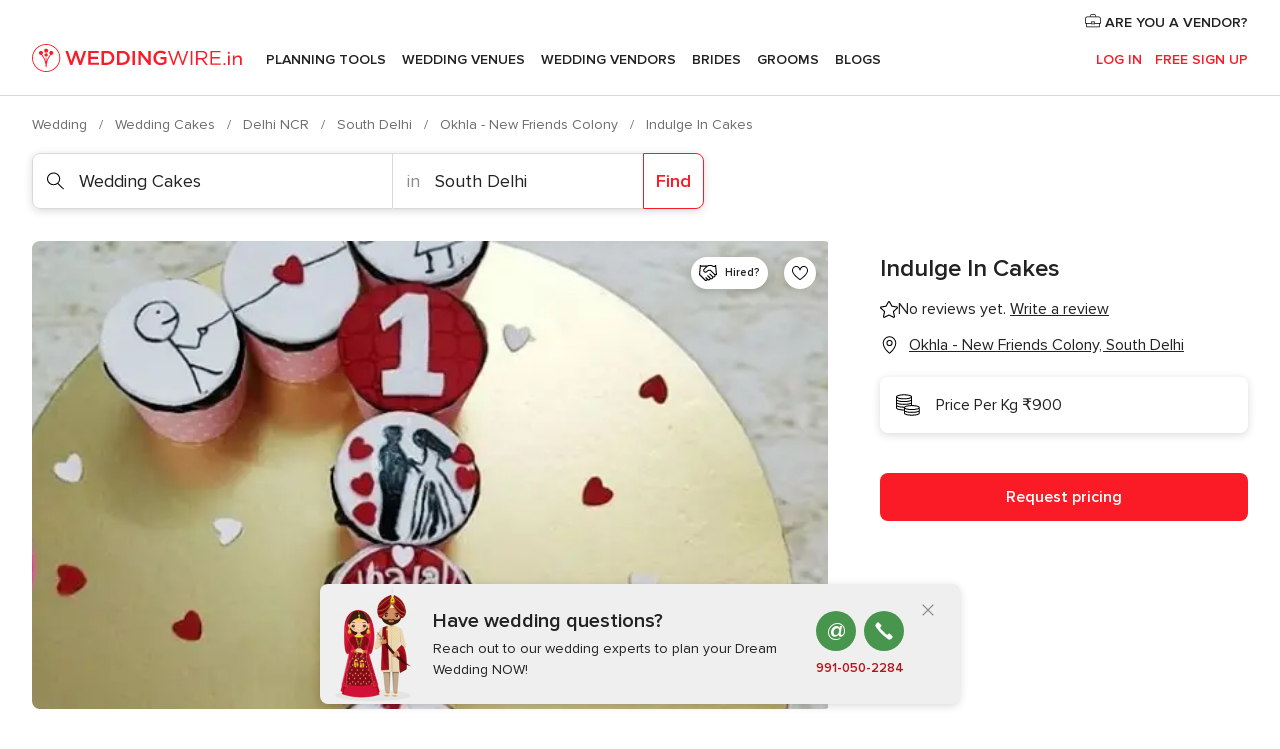

--- FILE ---
content_type: application/javascript
request_url: https://www.weddingwire.in/PzNJq/u9F/s5iu/Eg/fGl76x/QuED2zGzfkhcDD5h/SAsPOw/VxIV/IztoFnkB
body_size: 171802
content:
(function(){if(typeof Array.prototype.entries!=='function'){Object.defineProperty(Array.prototype,'entries',{value:function(){var index=0;const array=this;return {next:function(){if(index<array.length){return {value:[index,array[index++]],done:false};}else{return {done:true};}},[Symbol.iterator]:function(){return this;}};},writable:true,configurable:true});}}());(function(){S();DLB();msB();var Mb,Ij,Mj,m0,Ld,vr,L7,B2,Mx,lr,ss,gW,qn,tj,AL,YU,IC,hj,k2,fb,pY,kZ,lS,I,F7,U5,Sk,p0,Xs,hp,YD,q,ND,H8,ln,L0,Z9,cD,YC,cC,tO,cR,KI,NS,Gx,C1,As,Td,hV,jj,P1,bB,Rn,s5,Mn,UL,ES,hd,HM,GV,VZ,fC,kL,Fn,m5,T9,pj,kV,f2,fL,xx,mm,bm,tp,G8,zj,hG,qY,Fm,Ss,Fx,KL,pp,dj,NI,Xj,hB,Ql,tr,gL,xW,F8,xS,E2,w7,fZ,mk,WV,NV,Bn,sU,Cd,cG,hr,tN,ds,T7,U8,pU,Fr,Q2,mb,RS,zr,dW,KC,Hs,zM,GZ,fY,r8,IY,tS,Ls,Wl,S2,wS,Im,QM,nb,mU,Fp,zW,Kj,KO,kd,pD,PO,Nk,P8,VO,bp,AB,Ip,mr,dk,Sd,GB,lC,V0,NG,kk,VM,W0,cl,jR,bl,Od,vn,rr,q2,Ks,Us,BY,sS,bL,Yp,GL,bk,hO,QV,rb,C8,xL,Zm,Uj,Qr,FM,O8,FK,BD,tm,XV,WM,mC,MB,cm,UO,hR,lx,bx,XY,OK,EZ,Kp,Gl,Er,fm,gb,A,OB,jI,US,Yr,F0,sK,sb,Nm,Bp,Yn,sM,Jn,zs,X8,gZ,YZ,G0,MS,J2,Ll,RL,Tj,QI,UM,NW,Um,FO,q0,wK,tB,Hj,Cm,Tx,sd,Wm,d9,xs,jl,YM,gM,OL,wn,Tm,J8,K5,d1,k0,M0,q8,YO,C5,AY,GC,Dx,j8,zG,Rp,Nd,D2,SC,hM,OM,Rm,cs,jx,Mk,zK,hx,nB,w9,DR,Mm,Hp,HZ,BU,WO,Yx,sm,sp,Dd,SL,Y1,sZ,Vp,bb,rM,Pl,zb,zY,El,Dn,PL,Vx,Ak,BO,Km,vL,x1,QC,n8,r2,gj,hk,p8,c0,L9,qK,wZ,Zj,x8,jC,lp,bn,js,bM,rn,pk,ms,z2,Ws,BL,AD,jk,nk,fV,kj,Tn,xM,jV,kb,Zn,sI,Dj,G5,Tb,qR,XL,Fj,Gd,Ps,LC,Q,EV,S5,lj,DG,Qx,vR,DS,Vl,Tl,Hk,m2,CG,km,DW,qI,fU,db,Jp,WK,p1,CI,dM,MN,WC,jp,Lx,CM,JU,hL,RV,YL,t8,Bx,Wj,pV,ZB,TZ,K0,LL,Ar,c7,sn,nV,lL,Vd,Jk,Yk,zR,c9,KK,kp,Dp,N7,LO,p2,GG,cj,hI,vM,hm,wC,Qp,sx,DD,Al,QR,HR,pM,AV,C,DC,Ym,Sp,TV,kM,DM,LM,Ok,mp,bU,YY,lk,PU,Ib,dL,In,rL,rV,TL,rs,Gb,H0,XK,nR,mV,HB,sV,k7,RM,XG,hl,X2,VI,T0,m8,Lk,Uk,lV,lI,L2,Dm,fS,g8,XS,C2,dS,vC,LK,nx,Xm,vb,g2,cL,Ys,sj,w5,B0,SV,Nj,vs,LG,n0,zO,Cj,wM,cM,UI,Z2,Yd,rU,HC,cI,pG,zm,Oj,Ab,IR,DU,rx,Xn,ll,tM,HY,Hb,Up,k8,EC,ls,rR,zp,rC,ws,Z8,gN,JL,Ir,pn,xn,Q8,F2,qx,Wr,dV,Qn,xV,Bj,Q0,Hn,jb,Am,vj,w0,NB,HW,Md,sY,A0,tV,nS,B9,Gp,lb,j0,Pm,GR,ql,mS,w2,tC,xl,f5,Bs,nM,MK,nm,qB,s8,SM,v8,UV,Y0,RC,Jx,Gj,VC,ld,z0,cn,IO,cV,gx,Qj,Wp,Pn,xm,Nl,jL,Db,U2,BR,TU,I0,Hl,CW,N9,IW,bK,Ub,Kl,FL,EL,P7,Ex,Yj,ZK,DL,br,E1,P2,gC,ER,AM,d0,Nb,S8,VS,VB,Zk,vp,H2,An,lG,Z5,Cr,R1,mx,A2,Jr,zn,PY,JM,Gk,Wn,XC,mL,YK,dB,Nn,T5,Em,vx,Pj,Js,Pb,XB,Ik,CY,w1,zl,wN,H9,Y8,tn,UW,DV,lY,zC,g5,Vk,IG,lW,pC,WN,jS,Bm,Qm,lB,ps,sR,FV,Rs,Rd,qV,AG,UC,UG,wp,PM,On,gI,rI,Un,MC,JR,CD,Jm,CZ,qs,I8,kn,S0,Rr,WU,U0,bd,JC,jM,r0,X,Lb,qp,Xx,kG,LR,C0,Op,KR,vm,CR,tx,Yl,BC,z8,Jd,ZL,MV,h8,tL,md,O2,VV,sB,Lr,Bl,pr,Ej,HN,WI,fI,XM,wj,fB,pR,wl,PV,kx,W8,q7,fl,Ds,n2,OG,LV,lR,WL,Om,l7,vN,Ml,nI,QU,ks,px,R8,G7,FC,Np,Vn,Fd,Q5,g7,hK,d8,nj,Yb,dG,wI,sD,dp,mN,ZU,N0,nl,Px,V2,gV,gp,FY,OV,Hm,nn,WY,ZM,TC,Vj,KM,QZ,D9,jm,G2,Sj,tk,Xk,JV,Aj,E0,K2,HS,WS,qD,FR,YR,K8,Ul,Ns,dd,bI,KB,RW,rp,XR,AZ,dR,D0,QN,T1,Eb,f0,x0,N2,Kk,Jj,L8,l8,wm,dC,R0,nL,E5,Tp,fR,A8,TI,QL,AR,N,Gm,VR,Dk,Ts,XZ,vK,Y2,rd,Ix,RR,l2,wx,EB,Kd,pS,V8,ZW,rk,Lp,IL,vV,jO,qk,qM,G1,Ck,O9,g1,cB,J7,RG,D8,tl,NK,G,YB,Ur,DK,SR,Ax,Tk,sO,WD,Rb,SY,ZN,A7,GY,TR,nN,xC,qU,Fk,kR,QG,bj,ZG,xR,zk,gR,Is,gU,Xl,l5,IU,nW,VL,Sb,P5,I9,Hx,OI,ml,pL,Ud,Sx,Vs,CC,T2,b7,Qk,Wb,xY,jU,Lm,rl,qm,gm,rm,Nr,B8,Ms,Mp,dx,xO,Sm,VK,tK,Ol,sC,X0,WB,fp,F1,J0,cK,qL,Es,ck,np,Wd,jB,IZ,YN,Hr,mW,Zx,Zp,xb,ZZ,FD,Kn,bs,KV,ML,IM,k9,mI,PC,fj,CL,sl,AC,gs,KS,vk,dK,s2,cb,Vb,vB,x2,Nx,GM,hC,WR,wk,M8,CN,Rl,MM,hn,tZ,kD,dl,X9,nC,tG,b8,wG,BW,Wk,HV,X7,cx,jd,LI,AI,BI,C7,Gs,ZV,Xp,Rj,Bd,Cx,Bb,kO,HL,Vm,wL,IN,rj,B,Fl,Cb,jr,kC,WG,XU,Cl,B1,qC,cS,Id,Os,R5,TM,Qs,qj,Bk,A9,fM,Jl,BV,xd,CV,qb,mM,Sn,U7,c2,mR,P0,zx,S9,Rk,ZD,En,Cn,fk,Z0,wR,BM,hZ,Ob,Lj,tW,OR,Sr,DO,Fs,NM,pm,C9,qS,xk,K7,Rx,jn,xZ,Gn,Sl,Ep,Ek,EM,mn,dn,xj,kl,MO,bV,bC,Pk,MR,tI,fx,lM,Qb,UR,zL,PR,tb,TO,cp,gl,I2,r7,v5,V9,v0,TB,lU,gk,ZC,rB,IV,ZR,nd,hD,BN,Kx,Wx,PZ,SW,Zd,RN,zV,b0,E8,Zb,gS,Ap,Zl,H5,hU,wb,pb,Ad,fs,cY,Cp,gn,AS,sL,NR,v9,YV,I7;var Il=function(){return ["\x6c\x65\x6e\x67\x74\x68","\x41\x72\x72\x61\x79","\x63\x6f\x6e\x73\x74\x72\x75\x63\x74\x6f\x72","\x6e\x75\x6d\x62\x65\x72"];};var Ux=function(N8,NC){return N8|NC;};var tR=function(){vl=["\x6c\x65\x6e\x67\x74\x68","\x41\x72\x72\x61\x79","\x63\x6f\x6e\x73\x74\x72\x75\x63\x74\x6f\x72","\x6e\x75\x6d\x62\x65\x72"];};var R2=function(){return W2.apply(this,[V9,arguments]);};var Jb=function(){return ["\x6c\x65\x6e\x67\x74\x68","\x41\x72\x72\x61\x79","\x63\x6f\x6e\x73\x74\x72\x75\x63\x74\x6f\x72","\x6e\x75\x6d\x62\x65\x72"];};var j2=function(){Ox=["1\'\b\x07<Sd!<9","67.DC3+;)Y,],\x008\f\f","+\f; -","A\x3f","\f]5\b<","10\r!(X","<UT%7","1HR#64","$,\n %_","k","$x(|","O_","\t)R","",".DC:(\"OV)","<","EZ<\f\'","eD!0\v(D\x07\n\\5(-","3\b\x00,","I`HTV\"GT9:$#ES)D:+O#dJ+9EZ4Cu\\)DN1y;4!I}O1\f\v\x075j-=)DC`\"\x00\'\rG-DS6-\x07\x3fsM\rP/&IA\"SD#,#l_\nV4\vA<S,OB#0\x07#d_ZA>:I\x071,.8B\rfP1\f\x07\x3fr.4\n\" \rU8;:UN%dUpR\\7KG<\x40TU\nXL56c<Y\\/-^K LC85Jw8R\\=M5M\x40+\b\\1,.8B\r)EH3C<R#+.8\tH=+\x00\x077\t\b,+\r99YCV&V)I\rdZ\\{7U.A\x00Gu\' QD{6U#bC|,1:\r+UX{0U.A\x00Gu\t.\b\x07\r\tSN\'<95WF5!\x07\x40-\rS{<A68p>>C)\r\r$\r\x40j{8\"H\x07\n\\5O\\u<NGw\n .D\\`\"\x00\'\rS$\rTj8F$8NG44C)(0UD%8\">\t_\x00:C\x00;\x07\vUD%8\">WAs\f1\n!-DS6-\x07\x3fn\x07^Ru7Fu6>1nk3\\\b!<8Fl\x3f#/_\f]{\vI<MD<\bZ%<8>ES,Q1\b<O\r\r\x3fHO2\t\"<NJsM:M8MT2c\ra)EV)\f$SIi\rB87$+^Q7\b[iQE+HU6;(v\nCw::<+XZ1q0`\tQJN8\f+\tApZGj\x3f#/_\f]sM:M\fA\"SD#,#l_(nf\b5\x07:UH87H>d__>Aa\t+Nj+Nk>\\/1\fH0OR#8.)DCEd[>M\bUCK2:c/YG>Ef\x07-NU.)\rd`^N\rV,M\v`|\bl+\r99YCZs\fMj>\x00/NJ2{D6:JVa!I<M\fD,\b\\~u\t0*^\x00G2h\tAuS\r2p9>R\bV/&)Du7\x07\x3f!JA:rG\v8MM+D(eV\x00R/\t`\x40+DU\"+68R\ty\t:Ju\x40S0c01VMD)\fuR8S\'d0wM\rP/&A\x40pZ\\1,.8B\r\"EH37BU>6m(ZN-\fhT$G>D8`]8\b\'AA\"SD#,#l_\n\x40&DHs\byL;(/_]V/=\' QD\x3fD:qFUE^s\x00II25p\b\bl.Nk;\nN^]}Kf\b5\tV{,Akj^DrV)I\ndE\'+\x079#_\nVfO86UX\'<U.A\x00Gu-\x00\rqF\bl\x3f#/_\f]{(I<H3{OD/-Jan_\\,OMj\f,SOuF+#Y6P3EI.\x07\v-HN9qd7M[)AI.\x07\v-HN9qd7YF)A<\t\x00w~H9/\x07&)OGrHa\x40A$GT9:$#ES)Aa7BU>6m\"ORwM+H8S;d\x00e>p>)A\x00aZ\x00qU\x3f+\x07:n\nN^_u8\x40/\x40Sw\x3fU!bJ(P\x07f\b,D%<8>ES}O*\v\f\v-j-\x40>e\rU\f8\f\r$ID{~~6.\t$8\tZ\\Vu;<\tRy7,;Ju\t-A\x40\x3fTO4-\"\"\x07JH5EC&{\rU{,D.eVZO=+\x00\x077\tU~\"en_\\,OM<MD:\b\\~pR(bY\\7`\x40F-ID9q\x40+9EZ4I<HwW\x40;,\rp8\x07KUrHdI7BU>6e8\bV/&A\x07\x40{UI%6o`__8DaH\vqM6+d1]:V\b`*\r\b0;#\x40A \x00$\fR\x3fTO4-\"\"\x07OAr\x07=\n0NOw6\x40d7YF)A&H<\t\t1,.8B\r>Aa\x07\x40-\rS{<D\"eVZJN)\b=\x07H8\x40h8F9$NK\\wHrAA$\\\b*\x3f#/_\f]{!I<MD<\bZ!8m\"QF(&\f\f\nU\x40%-Jv>N\x07A5M\x07=\n0NO6D$ePy\b-0OFudUp\"\x07\vA4A&HSS8+\x40o\vNA::A\x00y\x40M%<\t)5\v]5/C\x40S0G\tu:\x07 <GV\x3fO\\u\\\x07A\"HG{%>DAfPa6V>b(8^\rH-\f\r=S6HEwiD)#EYk.\x40<L2-\x00\"(OVu\f/\\\x00Sb\bZ!8m-MW>/\x00\rbHG8A6:JCFf2I)M\fAbHG,A6%M[fPa-HO\"<S\x3f)_]{5\b\x40{OD/-JpqM^>\t\'\x40\rwRD9-U(bt\x00]/Pf\x00bDM$<H$*Q[)j\\TU<L2-\x00\"(\b\nUsO=\r7ED3\n,>_Q^fH<\t\x07.Oj{\v\"![G>\tCdG\t+F2w\f$\x3f[P3(+0NO<F,>LZV7j\f,SOudUp)G3nG\fF8CS\")enYF)CdG\t+F\bl7Uo)S\x00F//CR8S4d\x00e8\x07OVrV\b.IK6SL65JpqMG\"a\x00qO2w\f\"\"NLAP4\x00$\r=u*><N\x07V\x3f4\b-\r\rJuB6+pqJP4!\rbSD#,#7]F>Wf\x00uEN9<R(bO\rV&C<\t\x07.jd\vc8R}EuC\n\x074QM2-\r)n\x07M^>\t\'TJ-IS8.Ja)TfO)A$\\\\1,.8B\rEd\x40/\x40Sw<U\x3fbF[4\tM&\\F0UD%8\">p>\b2\vI>\x00\fyjdd>N\x07A5Mf\f<F\x40#<U#9GO/\'KUdDqc%_R/f\f,SOq\x40\x3fbF[4\t\\j\f,SOuuc-Y^E4hQE7qU\r%pDo8C\fDyP\\uG<UI8=A10\tG.j\x40TU<\x07\x07+F )_\fWfO {\rSy8*qE-$6S\tu\r\x00(lB\x07A::A\r\x07<R96m<YZ\x3f\bA)ANJrD\nu~H )_\fWyDHdR8S8d\x00e\"\x07\x07MZ/\b)uS6+dwBK/\'KUdNy-=)G.hG<UI8=Uo8C\fDyAf\x00dN6+a>_>\n\x00<T,MM{)S;-YS\n4C\x00:R<UT%7H$sB]\x07\\5\b^`2wSD$,9JnfO>\x00<\rSy7\r58\x07M]>\nD{SD#,#n\nN^Au\x00<\t\f\x07\t%w(8C\x07y0KD+\x40%>U;#BCrAf\f<F\x40#<U#9GOCrW\brIF4DU\x3f6\fpn_\\,OM:O\b>O2.H5[&A)`C\x00<S\x40#6m>N\x00_/M\b;A\x07\x07-\x409y\x07/&NrAf\f<F\x40#<U#9GOCr\x07=\n0NOw\x409ePA{\\3NBm-3}VHR2A<GO\x40+B6-\v%\x00D^G\x00\\<aM[H0O#Ne>\n]:\r1-\vdUzeD\x3fbJV)!+\\3j|\b{-\x00$\x3f\x07J:\b\fwQT$1\x40\x3feV]8\b\'I;qU\b,/\t\x3flYN8\f8\r\f0NO+%0wY]J+\b\\j4\x40Muu\f( N\x07)C\x00:EwBN:)(8B\r)\x07=\n0NOw3\x409eP\x07\vZ(C:,-SH2*U7_4[j\x07-\\\nuc*D&R8I\x07M\x000R\b{-\x00$\x3f\x40>IiQ\x40\x3fTO4-\"\"\v=KGr\b.IA\"W\x40%yp8p>\b2\vI:H\r-TS9yc/J/DZ!\x07AJ\x3fTO4-\"\"\tN^G\"\'\x07IwOD/-A\x3f)_]{Z!\x07AI0Ro6\x409bG\rT/Ha\t+DjtYa\"]8\b\'Iq\bZ16ew\x00X/C\r-1\b>\x3f\x40\"bH_sM-H\x40<UT%7H\x3fb]F>P4D+E87\rpm_\b)\b=\x07H+W65(q]\nW{]M:O\r\x077DviD\x3f1G.hG<YUj70>N\x07A5-R\\\\1,.8B\rEH3\f,SO,/\t!9NI\\2\tAxM\r\x077Dvi0>N\x07A5Mf\x07-NU.)\rp(\x07KQwO\'+TB#6o`P_.\b[,M\n\x077GH0,,.GYkHd\bA\fuB879>^\\)OM3\b,D.u\v\"\"MF)\f$SIi\\\b{ F)%XR\"#\x00%TqE\r;uJ\n)ER/\x07\v-HN9{Aa)t>:\x00\x07+gT9:$#ENF5!\x07\x40-\bZ!8m>QF5!\x07JdU.)\r\"*\v\x07E/C\'+TB#6v>N\x07A5L\x40:GO\x40+j 1nl\rV)\f\'/7BU>6oqNKAu\t\b;\t o\x40:<1>^>DH5M\fF4\x40S<d8\"H\x07\n\\5Ea\r-TS9y\'/&N(\b6UX\'<\'+sd\tV8O;8+NU8-=)dKGw\tHrIF~Q%6\"tN\x07=Ed\rEJDO2+\t9#Y5]8\b\'KAp\rUy)\"8D\x07C>P.*\v\f\v-B%<\t9)J/M-O\b+\x40Qj\x3f#/_\f]sH3\f,SO,7,;J\t/d$AwQS8-\x0795[J=Ef\x07-NU.)\ra/\x07[F5!\x07\x40pZS2-\x3f\"\v\x07\vZ(HaM\fFRX9:!9)Y\\)PdG\t*XO4d8\"H\x07\n\\5EdEuN\r>p;#BCfP\\!GO\x400q%6$\x3fNZXE:A)\\\x07\r.Y*\x409`Y_\r4DM!HR<UT%7H(bB\x00$V5\b)TO4-\"\"J\f:W\x00f\f-\t\by-\x00(\"[F5!\x07\x40-\bZ%<8>ES\x3f-^F/\x40M\"<R,bEGsDaHD\tC~ue.\x07O\b-\b6S~ue.\x07O=+\x00\x077\t\b,+\r99YCG35H\x40D\x3f\tC{{\"_\n]<OM`\x07:UH87\x40d7YF)C\v<BUw\r#)Y\\)0C5H\x40D<J2 p*^\x00G2`\x40/\x40Sw+U.A\x00GsHdT3G8+\x40;-YS\r2A:H\fF)TR\x3fqdwYF)A-O\r/DS$<\x40d`M\rP/&A\x40pZG8+\x40v)]<\tsH8S9d\rc<DK`\x07`I7S~+\r99YCGu\x00$\fU7\rUy=\x07#)RR/-7Uy=\x07#)RS/dG8MT2*U`A]A4<\rdZB879>^\\)W\vd\f<U1,.8B\r/D!\x07A1HRy)(:COG3f\f-{-\x00$\x3f\x00]/P \bFRD9-U;#BCw\t!G\f6ODjxYa8C\x3f\b\r-\b<O\"5a8C6\b \rU{OD/-Ja8C:u={-\x00$\x3f\x07J:\b\fwGN%\t.$ JzH.\x40/\x40Sw+H$\"\v\x07\vZ(DC<CTUdS41\t\x3f\r_[S}Kf\b5\tU\x3f0a>UE2/)/AC+R;0\v(dZJ}E \b3+|!6)lZ(8[7BU>6eeP\x07\vZ(C\'\fUx!8m8\x07\vZ(C:,-SH2*3}\f^+<\bbHG{%>DAfPf<\bU\x3f+\x07:l_]A<V-7U\x3f0c>]Nw\t\b;\b:Id/:\r=8B\r\t=+\x00\x077\tU~\"+d_\n\x40u\t&\x401SN yv:JCAf\t!R,OB#0\x07#lN[5D:+O6w4<NNAG3\x3fCE\tw\x40S0da>K/PdONqS:<%#ONA]>jMF8SFj/\x07$(\vCJzL5\x07qW\x40%yp8C/\r0DRy5\r#+_N`_uQREtO\b,/\t\x3flBN[2O<-7US><\"v_2C\'\f<UH87S$*Q\\4Cu\\TwUS.\x07.eYF)A-IK\r7E~b+dB]A\"!+]T1HRy)(:\bR)MuG\v8MM0Do/J\x07\x00[jHE\vdN48!dB_AU2\x00$\r$6B~b+d^UEPr\b.I\x000R\'+\r;pB]\x00R/\t\nA+DU\"+m)MP: -\vu\x00~b+d_\n\x40u-UwGH98!5g\x00)\b=\x07H<\tHy\x3f#-G4H5<H1qd7BKG3f\r/Hy:\t9/C\x3f\fPr<yD\t>w\v,8H/\\8A\x40xH\r5RD,0emHZ[)h\fydS%6en_(\x00<\r7U 0%#^\x07CP: AyGH98!5\tZXZ=E \bF)SD!ec*B_7-\'\x40<UT%7H(dB]Z5\f\r$%\x07:\b\\*$a-IC/W\x07=\n0NO-D\x3feP\fAs\x00:A\fU-IH$w\x3f5nA2\bf\r\f>UIzhS(rCXv\bH3\byO#1>b_v5!3<|>\x3f\x40#b_4]u*Q%<kjD]\x00R7I&MK0O\x40;5#HQJ}\t!G+DWk7F+%E_\"!+H8S>dv.YX&\bnGAJ;SD62Jpq\x07Oy&\x00,DjdU9e\rU\n/\nTdS\x07q+Tp%\n]:\r1-\v\x07\t>d8 GZXE:A)\\\x00W0B84!)_\f]as\f,SOw8F95[^Gw\fO)U+\rHhq%%X]V/,\\K<YUuu%%X]\rV#\\!O7\x40M; $\"/\x07J\t/\b;O\n\x074QM2-\re-OP4\x00$\rcGT9:$#E[)D!\x07AJ-IS8.Jpq\x07MG\"a6V#w\t\x3f+G.j\r8JjdU9b_\nV\'C+\x070OT2{Upq_]J+\b^<\t\x00wOD/-U9bJ\ty<{j-F95[\\/\b;O8M#1>bJ/C\x00:E1HRy4\r9$D^)\b=\x07JuUI>*F#)S\x07^>jHSJ7NS:8oqN/-GO\x07\t#1>bEGfHdD\x3fHO>*\x00w*^\x00G2`\x40\x3fNS/\t\x3flYN[2O<-7US><c NG3\x40PsWUi\fz+A6:JCVf\t!G+Xd9-$)X(n`\x07`G0O\x40;5#HN^/D-7U\x3f0c/D_>`G\v6LQ;<$#E_:\v-%\x07:\b\rq\rd`[8\f+\tS,OB#0\x07#d_ZU4I>\x00H+U\x3f0c8Y\n&]/\b-G<OF#1E|wYM^`\x40L:H8S2d%%X]A\"(<\x00\r*zS\nb+dN]A\"!+\\TU-\bZ!8m\"MP4\x00$6O>\x3f\x40o8C\fDyP\\uG QD~\",>\v^]u\f/Z:\x40<\b\\%<8>ES\fN&\t:H7DVw\x3f#Y[AZ7/\x00H:\x40U41H,8_C/OH5M\r\r5DF6-\r%N\x07\t=+\x00\x077\tU{+D(ePG.h*E25\r*-_^H2:\x00\x07+o-Aa>N\x00_/#\x00%SuOD/-$\"/y0KUdU\x3f0c!N\x07\v\\\x3fKG`*\x40%>U;#BCrA5E\r$GT9:$#ES/AaA,MMjd10YM7\b/A\x07\t%dc NG3DZ.\x40/\x40Sw<U}`EN\rV,M :\bqS\bl<T\x3fwNXH56\\3<|%<8>ES\rN=+\x00\x077O-D\x3f`N_\r4A\bd\x00\x40-SX,/\t\x3fl^Nh20I)HE\vdT!88)VG8I<H<UT%7H;#BCVsH5G\f6ODh+\x40.e#\\6-O\r*NM!<\x40.e\x07\vV5Ed\x40\x3fTO4-\"\"\vKGr-7G\"7\v9%DK \x00:AU-IH$u\rp-Y^>;Z\r-TS9y(;\v#\\6-IA,OB#0\x07#dD_\n \x00:A\bU-\x40\')4dY_`\v&6O\"qd7E[4A\bdE\vuO2!o`_ZU.<\byB\t#p#dJ_\f2AdEJ-IS8.Ja8-\b,AYA$\b\b*$\x07#/D\rV8\\.\x07\v-HN9qA6:JCGfI:I\x40F4\x40S<q\x40+9EZ4A<I\x07A\"W\x40%yv>N\x07A5M`HG+\x40Qq8\"H\x07\n\\5Ea\x07+\tlp:%_\v/C:U-O2!d7HV{][:+O>dc<D\x40\x00]<dGiH{-F#)S\x07^\x07w\v&6O\t~\",>\v\x07^\\sIaO\t+J\t\x3f#/_\f]{Ia\t+O{0D,`^_\x007A\x07dE\x00uQ\r!ua(\x07O^wM*M,D!\rml+\r99YCAsDO\x3f\bq\tG\"7\v9%DKGr\x07\'ASb\bR 0.$\x07MC)\buG<YU~\"\v,\x3fNSS\t)\b=\x07H,G\"7\v9%DK \x07`\x40AJ:NO9<\v9%DAZ5M)\x008UN%pA\x3f)_]{$\rR8S#d,:BG4O+\x07<BU>6a>\x07MV=\v+\x00<uX\'<D(q_]G/V-7zS{iUpqNLS\t>SQwLXRt\r#w4<N5\r$C4u\x401,.8B\rr-7\t\x40j6\x40\x3fd]R)I`\x07:UH87H9d\bV/&A\x40pV%8edM\rP/&IA\"GN%qSveX\nG8I<O<W#w(4_ZP:hQS\x3f\t\"*\r\x3f\rL\rG\f)C\x00yO\x40!0,8DJH/C-UkC%<\t&1YF)A<O\b\n+TQ#qJ\x3f)_]yA=\rAbB\x40$<HvYF)A<O\b\n+TQ#qJ\x3f)_]yA)\x008UN%w>)Y2V5%)\bF>DU0%\tE\x07\\+7)\r\r*\tzu;,\"O\x00Ay\x00*\b\r{\r6+\v%%_\x00G.jMK\n0UO2*o`\t\fW>CdC8UG8+o`\tR/\v:\f\x3f\r+RH87Jan^%F77-6O{{\";GAy\v$\r\x3f\r+RH87$$\x3f_Q>rV)\fHjB6*\ro)EA\t)\b=\x07H-R#6eeVJ/DaH\x40Aw\x40Q\'5e8C:=\f\f-R\b*up*^\x00G2`H<UT%7H,bJ_\"E \bD8SF\"4\r#8XZ5P\x07=\n0NOp;-YS M:\\bUS.\",>\v^]>A\x07\x07:SD27+,\"]kAQaO\r-bN9-\r58QV9\n\rjHEdD0<\b4_\r\x402`C>-fm\b=\r/9L,V5\t:70OG8{Av8\bV5\t:[\fF>DU\x078,!N\x07AsO/$)\njd>\bo<1l\f(#-\x40D+DO3<(>MT>1)\b<UD%qce>\"`(%3,&ds\v7\ti4/&V)I\x07dOD y\'+*XV>\")\t*\t{iAc+N\x07 \\50AJ.DC05Zoe\x07^\\u\n<$<OR>6en|6!t2-SD9=\r\x3f)Y,\n]=CaZU\"WD9=\x07\x3f~MT>1)\b<UD%qce>\"`(%7,&ns\b-\vgZOA>-\fkNy>\r9J^>:I\x00F\fol\n#\b\bt!&}(3\r36\x3fcfp0*B_7:+OZ0))E\fAaO>\x07\f6S]+7! \x07F\t\b,\r+Uy+\r#(NA\'=\rD>QTe\r#(DYAu&k]]9,!`L\t\b,\r+Sy+\r#(NAi&$\\\\{-F#)S\x07^w=\'\f\x00<\x40;5\x40%ZO]sD<aO\n\t-BIq8\"H\x07\n\\5EH3\f,SO\fde\x40>MWr\f,SOw:U9bX\rGw\"\\zMU\x3fTO4-\"\"\x07JH2\vI\t\t H$\x3f-R[r<yU\\U.eWF5!\x07\x40-\rS~\",>\v^].\ru\\W7TM;cJ8\"OZ5\bj\x40T QD8\x3fH5F\f_}K2;NMy0(>J\x07\fA<:K(HU2+\t9#YQ>\b2\vI&xD~\",>\vO\\wM)MU|\r4dI}`GNB`1\x00qH<U(bH_sHaO\x07\r!U\rgdUp>\b\nUs\"\"\nqD\bvdU(eYF)Z+\\HY$DM$<H+#Y[Xs\\`TwB\x40;5\x40(e]\x07\\5\bHnGAwQT$1\x40#b]F>DM=O\r7FU\x3fxUp>H\x00z]Hs\n\t-BI-A6 RS4P5\x07\x008MM.\"\x3f5PzGn5\x002w(8^\r}E\x00uG<UT%7\x40d`d\tV8I)HHUd\x40\b~+\r99YU2\x00$\r0G\t;p%>DC\\&-7T*$\x40`dZO=+\x00\x077\tU{+A6%M[ \x07`C+HO0{Up8R\\=Ma\f,SOw<\x409`YZXE:A&\\&\n3DB#w\x3f#_J+\bO<:+HO0w\v, G[u\r!\f\x40a\r\ffpS\x3f)_]y\"\"\n{j7Nk8\f](=\x07+\x07\x077U9bH\r\x40/+wO\x40:<AanffP\\&J\nDUudUp\"2A:O.qU\bm{)\x3f+^]/Cu\\T%]\tqWwB*5Iw[Qh]dkAes0R6,HV)+S\x40.}Gc8N\x005D^-ID+\b!6)lA.a,OB#0\x07#d\b[)h\fyuX\'<-\x3f>DK)\r\x00\fy\x40U#<=8\v\x07\f\x3f\b<\v-TS2y\"\"V)\f$I7RU67\v(bw*]{,H-N5<H$8NQ7\bMht\x40S%8m#IP/A%yI\x40!<H,lp ^9\rf\b\r+\x40U8+5ee\vG3fC\x40q\b\r1d|v_76PMU,\t\b{)U\"_Mw:\b\rNS:8ee\x404-&-HN9*\x40db_V-MUqOD y,,8NZMG4>:\b\x07q\b\r.d,:BG4M,\\F6RB\',D*qR]\x07V--,\f6SX{4U4bCW,\f-\":TS%<.5\x07^Ju\x00&\t>D\r5dc JF:\n;M,U Q;8+#YOKfO=\fFD9-DqR]C+;:\x00\x077\rUy8\n\x3f9[\x07K)\b=\x07JuZU$ca#XFa\t45\rU-ca JI7\frE\f4F+%8 G_\vPa\x00M&R1\rT6ca-]I/+[\rM\t=G{>8vXJ\b8\f-AX]cB\x40$<J(\"OQYA>:IwRU8)\x40d1]A.5HEp\\\b~pS\x3f)_]{\v&6O\t~\"(8^\r/C\x008qUI>*D,>LV5a\x40p\t\bl:\t>)\vGYGuPuG<OU{-F9|\f\x40/ ;\b<B65e8\x07S/CyHE<MGy:\"\x3fN[J\b8\f-A^R:\x40R2{\r#(\tIV/&AF*UN\'qA01_&DHaZ\r-TS9y8\"H\x07\n\\5Ea\r-TS9yc-[Js\t!E\t+FT:<9\x3frH`HR","]8\b\'","-NT41\v,\"H","+\b$;\r8ED%","P|Y","%\f`6\'l\t(/\f$;-\v~v/","#6.$N\x07","B>*\fF<U~\'8,!XLJ+\b\\","wx","\x00R5","8-\x00(>","j]N","OD#","\'\n\t-","\".B","#","\v5HD9-\x3f$(_","<D\rG>\'\x07","l-\x00"," )\f[!-V8, 0(].`c*9\fy\\2\"K)\t /\v!`e)J$VX9^\x07& (,xy\r)2\nPy.,+ *0[{*~}\x07to/T\x3f /\vjcR6:8\rm!r%\t ;;M\";/j\"\"qn Z**\x40y,)\v;i2\"{5, \vZ5TC0\v\fj1\x07R3[ \t ()`gb.)G1r \t *\fuy9)\x07>H&r#,-\r \')`L# ]:\rb$\n\t)\v=T`.*\f\rmB{4,  ()O\"\'y6\",, \t4\\:DBn\"!In \v5\x3f=\v``$)mC\"r973(%\b` +\b~!\"}, #3*].`f5>8!\fQ<%0\t #-\x40W\r)\f\rj&1ak, \v3-0`o)&hFr4S \t\nW{*)\v2;r, +0X`b02\"r0\\7\r0+Yi``\v,xjr,%:(,\b``>++\\,0\t (%O`;n2UD,\"P;&<B`52\b\tz7\rr\'0\x073,)lV`\r>&j<\x00r\v$8*#V;\by2,P,60()hs){;j2 j\r\x3fc()5BY\b*7y\\2 g3\t)9`ka:\b\rHX\x00r$8*#V>\'/y2+c5, -\x3f:`B|:)\f!;&b< \t+%<5Vc,\rj9;~\t( }(\x00uo=,! q\x07\\:;\r9\x00[-on.\vQ>;ei\tPU\f=l#)\f\'F&b< \t+\'\x3f:p`g)\n!R\fX ,)Bp0a\v\r2\"p\r)& (>#Cf;32xj+\"v,\t +=QC:\v)gH2!t8)<B`j&}s9Se#\t,8)i``\f[5J$V],$\t \r)`O3\f\bz2\"i\t)\v=B`*;{\x00\\Sr.$4;)``74j72r\'27*`i)\x07\x07|!&rk, \v2`o) +\"v,\t (\x00d\f\ro6\"}, #Q\\].`g4j*>-s!r#\t !9`k:\b\rr\'b,+<3-Y`7)\fF>1v] \t\"=<7O`\x07t3 , ()4xY&`\f\rj2\'^7%\t (,gi)\x07\x00}\"r\x0080,`o) }cFr)\b/m`y)\fs\"r)\v-()\rip\"2\"r74R}(/;fw\"[#I+b,+%,<Y,`\x404)\f\rj2{), \t%.p`$(j2\"^/%,)``4Yy\\2&P;)&])``0>j2\"w10\t(8\b``4%~E2\"r, 7\r\f``:\x008\rg\"r.Rc()Ms8#\rj9-a( +J\n)ME696\"p\x3f !87``\f-QFr94+3( \tO`^$n2\x008, &+9-\bc[b.)Q&1r=\t #\tsd:C.\rj{<#2T)uJo\v)E2\"y9\t\r \nC:``;\v2\bo\"r< \t+\':d`b.)\tlQK)0\t ;of;\x3f9O<\x00r:/1;>.i{t*2}G\ra.,\'\x3f#()p`0$n2r(%p0/qj!nG\rj9Qd3( x (-\rvgg8\'.\rj!y9\n%\r \')cdf1\f\n&E2\"}1R(..c`9\f\rm&&b( < ()2i\b,\b\rH\"(Kx (-\rvgg8\'.\ri)[9\x003>>\\y`)\x00>n2-r/$y\t\r/3O`/\v\x00^o,9\t$();p\"{C6\"K$\t/()d\x3f=/\'\"j21I85+x*:`p\f\x00n2.b \f0()\vox\v\x07x;j7\x00tb^/#\n)\b`b!`)\f\rE)e(< 0 -o` $H-_\b:Tx9(-`U)#J62w,\x07\x000()tX#)\fz!\"|(, \t4XX`b35\x3f\rj2%jh=0\t #0TB/) O65\x40:P$\x07:#pO;\f1(d*47()``\f5\r\\\x3f\"r.)~%8)kX!-\fz\\2\"q\x070\t /=oV`2|62\"p\r\\& (]wg\n;}%&e=9\nq$;\x3fmc\x400)\f\rj5\v\n JX`b#=\rd\x00\"r:Tx (+<MS)\x07yDLA, P!8\b``\x3f8/j1Qy3S7<5T`\x006)\f\rj2!R5(&q ()5Q{\b,\rj9-d8< x (/\fs.8\x3fx\"s2&r\t \t )lY`\b)\f+y+\f,(9c+\'6\"},#$/Y\v4MT\rh\rj4LEb, \t\f pe)\x07=yK2rk, \v4:`pX\f\rh ^t] \t\":2s`)\f\'[)r< \t+&Vc \rj9,g#( 0 \v9`k\rC.\ri_9\x00x\x00.\\P<)\f\rl5{5, \rY)bu<rG}\rj07Xc\x3f \x009)`f9\fy\\2 aU3\t,8/i``\v=f>\"\"r,\t\r4187``>5\tjHP,\fx,9[ +/!\"{\v \t+<;!d`4r\v\f\r\x40\x00Vv\n/}(+\x00Ml&\f\rjVck, \v3<Q,`E)&8s62w\n, ;Q``:h x;j4t\r;{3\n>ip\"\vBr> \v\f\'\x07\x00yk;Z z+1F+\n (,\b``-%\tjC\"r>P.$(%\bjY9\f\rC:k;\r\fVc$\rj9~\x070\t #\r`}4\x00#Pb,+<5-`>7z2\"y/ :0()mwo\b)5\rY6\"},\"\x00#\v7oM]}j6\"r(<%1()L/r#\tj2)f\b$\tQ()DM%\b)\fJ$w\n, $\nvp`$tz2r)(  (+cI47&!|FSk( \t8  Hq)\x07\x00d!&rk, \v<7``\r*2yE$[.,\t (*+\t]\"\"r5pep:s!\f,,%6#;Fc49\f\"r\x00+$8,\b``-:t\rj2y \f$*\b`!.\vm\n\x00\r\'&3\n)\b`b/,\rj!-j\x3f}(,\x00vk-;/j\"\"q9\n) (\"smx\b)\fe!!v\t\t (qT\f\rj4\tF8,  ()2n\b,\rj94a, \n\r;Ls!=C.\ri4)G:= \f\vci1%+}.,g$(&`c;X.!G9,/ \t)8)ko\x00:9\f|j2$fh\x3f)6\\`d\nbj2)f\f\x3f$\t(,7``;5\tjC\"r;\'&()R{\x00l)\vC\"W, #+%`J`)\x07}5,,\")\v\n:o`|\"t9*7=;Z:6CF\b)\fh [b] \t\"\x3f.7O`,\vm\n2k\t +)id94j72r9#tM\"=.:j2)}k, \v\x00\v\v`o) }cC\"r\f\v,(\f``<l\';uj2\"Xn\"$#XX`b2y\r^\x00\"r\fx (+\rtu)\x07Lb,+3+-ED$)\f _C\"r\tS$3/` \"/!mAd\x3fX_.``)\t\"$\ff> \t\r3pe9)\v 2\"p\b(0 !\x3f6P`$)\f!n0r.6p-()cMn.)}\rj00v\t\\\x00(*`` #\rj9S}\t( |TU","V/9$\r-SX<\t))Y5\fA\'-","\rV,","\n,UU87","\x00R7\'\'%<US>:","=\n\r*R","SD:6(CW","M","5)\fs","/D_>\b\'","s:\f.J\x00\x07Y=\x00;\x07)GI!:2!Hl","469)E\x074Z5\t\x3f","\t)x","\x3f%__>","R\r$7\f*HN9",":%E\fD","\x40>","IaAHO\x40#0(lH\x07VM","_","20OF","BI6++\"(N2","$lEe>","8=NZ4","5HB2","<YU6\v","+\x079-_\f]\t\f-",".RT549","%#E-F6:","mV","~~;89J\x07\nA.\b","\r/M","\v+D\x40#<","\x3f)XG\f\f-","\f\'\x00","VD5$)E\fA","2",":P","1","o\x40!0,8D","-\b6S","8D&C>\")\f","<9)E\x00\n\\5","1","L$-","=\f","{[\t\b=\r","<`>&\bhe:(/D\x07V)","L8#:{A&\n0NO","4\n","mEZ-\bA+\r\r\\",":NO10 J\x00D4","\x07=TB#","n`Qtu","_","+N\x077Z6\b\'\f\'\x3fGR2-","E:-",",\"LT>",",\b,\x00<S","80{U","E*B","E+\t\x074D~6*#/xZ+(&\x07","a-\x07>B\nG2h\f-S2-\x3f\"\vCC)\f!\x00<W65(b","\fP.\x00&","\f$\x3f[P3(-","\t\nC","\b\r6TUc\v9%]","M\x40$-!#(N\v,U","\v,<_V","(\x40R.7\v8NG4","M2-(>h]/","\t\x40)\vS","OZ8\b1!\f\v\x40U>6","\\5\x00=\f)","\x00","L","\v\x00\x076U46;)Y\x07CF5\t.\b\x07\r=N%y8 GS\\{\"\n","j\f*NS\b=\t9-\tI","6\v\x07<BU>6",")SN3,\v9^","\nR)","\r\r/HB2\t9-","3A4\x00\b;","<&`r,n=\'|\t26\r#.$","<4<N6A4","\f\' 7DS:()E*","\x3f#YSK/\x00+\x00>N5\x3f>/J\x07\n\\5M\n-F","\f8",",S","x\fP0\x00>I6S0(/_","|x2L!\r>SH2+(l{7%","U","2J5(<\t-NS","\n\t-BI6\v","G","Nq4T[LC\\(/OY","\x3f\"!","JB","U% $\"/","\x00\rHL269jZ-\b","-\x078/C\fE>","I20%8","7G","E:\b\f-\x40U>6wl[G)\f\b<H","/\b%","2\t+Dq809li\fD(\bh1>\fH9","\x3fHS$-","*)_7E2\f\x00\t","pT>:%FCc7e\b\x07",":\x008SD3\x07\x3f\'N","*DS98(",">\r*DU0\x07 )_\nP\f!.6Su2*$\"L","[U:","5","\x076TR2=\x07:\"","V6\f\b$ \r\f+DR$","U6;","E25,","\v>8","7)>BA\x3f\b)DE","l\f\tr","8\n\x3f9[\x07","*","&\rZ/A\r\b<S","+X",";-SH9><,+","2>\x3f\v\f+HW2+7>/YG\v&","+\t,<OU","<\b6UX\'<\'+","\rUE\x40>\'6\f8U\x40j","V5\t","B86$)","\v5h\b\r+\x40C;<",".\n&","\fR\'<w\x40;","\x07K/","-(-SH5,(","\x00\nT5\f\r;","UD/-\t\x3f)J","\x00#OV","Az[","!T;","\t>;",":)I^\t\x40/","E>","","Ug","}Yg","#:D","HC:\t\n\x00\f","\b<","","\x00","<","$,\fH\tegw(;N",",RD%\f","A\x00+V:2!\f$0LH#","/C\x00X9","RD#(!","RI6+\r)\rYJ\x07.","<LN!<","\x076HB2*\v%-EW","=\fFD9-,,8J","w[L|#|52$&b}v\'",">8","4+","\r8Su>4\r\"9_","&\x00","\nD","8\r$\n\nDM278!oR","<PT>+\r)","HR)$<8M","\x00,\x3f{\nE:\r7","-A","\x00-","d2\t>\b\x07\rybN9-\r#8\v7P)<\bylN3,(","-D\t2HE","Z4yR\\_`",">","D\x3fB","WN>:\rb","QM\">#\bJ\x07","X\x408\b*","8\"_V\v\x001>IU","CM8;","\x07=\r!=hO\',5[","*X|{","\x00W82\x00,86\x40R9\x3f\tzz[\x00i\x00.\r68+NL>*\r","^4\t\r-/DO#>8NA(","D;<(\"_5_7$","S","=NB\"4\r#8f\x07V","RD#,:N \nT5\f\r","f2;l\r,-$","=SH!<","2>&\b\x00-L\x40%<","=)E","(5[\x40(",")\bE;L\x40<t( D\x07","1\t&,7mt","#6)G","","= $6.bt","_V-","\f\b:ID$","m","<\x00&8LD","\x07,RD36#","-7(\"","8","N","7=$J\\6\f","T>)-\x00;D\x40#\r )X\x07^+","<Uc6-(>R","8)\r\x3f-","U.\r0NO09","}KG\"\\","\"",":US;\r4","\\-",":ID42;9#YV\n<\x00:>O\x40;","BN:)\x07>)O",".\t:\ryqey>$)\\","\x00:-DB#,(","(8t\x07_>\x00<","\x07#\x00B",",\x00",")#F2G4\x00\x00<\bNO#+\x07! N","Xi","\\\x3f\b\r","[\b-NG>5","E:\r\b\r1","SR/\\gZI\r!QH%<p\nYOk\\A\vHkbyXuvCYkM&5R","!","\f\t=Xr#8(","))]\x00V\b\f\'","8SU+\t.\'B","BU>/\rIP/"];};var M2=function(Kb,Cs){return Kb>=Cs;};var NL=function(g0,mj){return g0<mj;};var FU;var l0=function f8(O0,Zs){'use strict';var Ln=f8;switch(O0){case lr:{var OC=Zs[dZ];T8.push(wV);var c8;return c8=Pp(dG,[hb()[Fb(Xb)].call(null,Td,bR),OC]),T8.pop(),c8;}break;case OB:{var Dl=Zs[dZ];var hs=Zs[FI];var lm=Zs[RO];T8.push(Kc);Dl[hs]=lm[hb()[Fb(VX)].apply(null,[Q6,XH])];T8.pop();}break;case vN:{T8.push(VH);this[hb()[Fb(dQ)].call(null,x8,UQ)]=VQ(RP);var A3=this[Oz()[xF(SP)](OX,KX,cg,PE)][RP][YQ()[kX(UJ)](Jz,Qf)];if(Nc(sH()[HQ(nP)](NP,Yc,xP,OX,qz,Jg),A3[hb()[Fb(G4)](cz,ph)]))throw A3[WE()[TH(HT)].call(null,bR,VQ([]),xJ,UQ)];var ng;return ng=this[Rh()[Lc(zF)](LQ,B4,wH,zJ,Jt,UT)],T8.pop(),ng;}break;case CU:{return this;}break;case Ur:{return this;}break;case FI:{var GP=Zs[dZ];return typeof GP;}break;case V9:{var v3=Zs[dZ];var nQ;T8.push(MX);return nQ=v3&&qg(YQ()[kX(WJ)].apply(null,[tt,Fn]),typeof rG[Nc(typeof Rh()[Lc(Uh)],jQ(hb()[Fb(nP)].call(null,Lr,DQ),[][[]]))?Rh()[Lc(M6)].call(null,MJ,xP,Jz,IX,FF,Pq):Rh()[Lc(gh)](Zd,VQ(gh),CQ,SP,nP,cf)])&&Nc(v3[WE()[TH(BJ)].call(null,sQ,d6,AM,g4)],rG[Rh()[Lc(gh)](Zd,zJ,zt,SP,s6,cf)])&&XF(v3,rG[Rh()[Lc(gh)].call(null,Zd,SX,p4,SP,FF,cf)][WE()[TH(cg)](VQ([]),VQ(VQ(RP)),Sb,I6)])?nT()[hX(zJ)].apply(null,[Jg,SP,z4,hl,bT,O4]):typeof v3,T8.pop(),nQ;}break;case WI:{var NJ;T8.push(tJ);return NJ=HH()[Zq(TX)].call(null,kE,CQ,Tc,XH,jq),T8.pop(),NJ;}break;case CW:{return this;}break;case fB:{var zq=Zs[dZ];var mX;T8.push(Eq);return mX=zq&&qg(YQ()[kX(WJ)].call(null,tt,rX),typeof rG[Rh()[Lc(gh)](t4,X3,sQ,SP,H4,cf)])&&Nc(zq[WE()[TH(BJ)](s6,ZX,KH,g4)],rG[Nc(typeof Rh()[Lc(Uh)],jQ([],[][[]]))?Rh()[Lc(M6)](rz,UQ,VQ(RP),xc,Tc,Ef):Rh()[Lc(gh)](t4,Xh,VQ(VQ(RP)),SP,nP,cf)])&&XF(zq,rG[Rh()[Lc(gh)](t4,nf,FF,SP,Pz,cf)][WE()[TH(cg)].apply(null,[bR,Jt,D4,I6])])?nT()[hX(zJ)](UH,SP,z4,L4,rq,NP):typeof zq,T8.pop(),mX;}break;case lS:{var mg;T8.push(x4);return mg=HH()[Zq(TX)].apply(null,[zh,Uh,Tc,d6,jq]),T8.pop(),mg;}break;case s5:{var f6=Zs[dZ];T8.push(hH);var Vf=rG[WE()[TH(tt)](Xb,Vh,YL,wf)](f6);var wT=[];for(var xT in Vf)wT[XF(typeof WE()[TH(sJ)],jQ('',[][[]]))?WE()[TH(kg)].call(null,UJ,VX,Lx,g3):WE()[TH(zF)].apply(null,[pJ,kg,V3,tH])](xT);wT[HH()[Zq(df)](QF,sQ,nP,VQ(VQ(RP)),nz)]();var QX;return QX=function gQ(){T8.push(BT);for(;wT[XF(typeof WE()[TH(nX)],'undefined')?WE()[TH(RP)](TX,gh,km,YJ):WE()[TH(zF)].apply(null,[cg,qF,jX,vt])];){var cH=wT[hb()[Fb(Pz)](jX,zJ)]();if(JQ(cH,Vf)){var Ec;return gQ[XF(typeof hb()[Fb(HJ)],jQ('',[][[]]))?hb()[Fb(VX)](jP,XH):hb()[Fb(nt)](X3,N4)]=cH,gQ[hb()[Fb(dQ)].call(null,Ns,UQ)]=VQ(RT[Xf]),T8.pop(),Ec=gQ,Ec;}}gQ[hb()[Fb(dQ)](Ns,UQ)]=VQ(FU[HH()[Zq(BJ)](WH,C4,RF,SP,vF)]());var Q3;return T8.pop(),Q3=gQ,Q3;},T8.pop(),QX;}break;case BO:{var c6=Zs[dZ];var jg=Zs[FI];var Jq=Zs[RO];T8.push(WT);try{var pg=T8.length;var b6=VQ(FI);var BX;return BX=Pp(dG,[hb()[Fb(G4)].apply(null,[lJ,ph]),Oz()[xF(zJ)](Cc,F3,SP,NX),WE()[TH(HT)].apply(null,[G4,VQ(VQ(gh)),jq,UQ]),c6.call(jg,Jq)]),T8.pop(),BX;}catch(lq){T8.splice(tq(pg,gh),Infinity,WT);var Uc;return Uc=Pp(dG,[hb()[Fb(G4)](lJ,ph),sH()[HQ(nP)].call(null,NP,SP,XH,xJ,qz,nP),WE()[TH(HT)](p6,W6,jq,UQ),lq]),T8.pop(),Uc;}T8.pop();}break;case dG:{var O3=Zs[dZ];var tT=Zs[FI];var sh=Zs[RO];return O3[tT]=sh;}break;case QZ:{return this;}break;case w9:{return this;}break;case dZ:{T8.push(Fg);this[hb()[Fb(dQ)].apply(null,[Al,UQ])]=VQ(RP);var Yh=this[Oz()[xF(SP)].call(null,XX,d6,cg,PE)][RP][YQ()[kX(UJ)].call(null,Jz,D4)];if(Nc(Nc(typeof sH()[HQ(TX)],jQ(hb()[Fb(nP)](Hz,DQ),[][[]]))?sH()[HQ(Xf)](hJ,VQ(VQ([])),VQ(RP),x6,DJ,VX):sH()[HQ(nP)](NP,NP,Qq,XX,qz,UH),Yh[hb()[Fb(G4)](rh,ph)]))throw Yh[WE()[TH(HT)](KX,qh,LE,UQ)];var tf;return tf=this[Rh()[Lc(zF)](tQ,VQ({}),qF,zJ,KX,UT)],T8.pop(),tf;}break;case Cr:{var mq=Zs[dZ];var Kt=Zs[FI];var Uq=Zs[RO];T8.push(Q4);try{var hF=T8.length;var xQ=VQ(FI);var Tz;return Tz=Pp(dG,[hb()[Fb(G4)].call(null,WF,ph),Oz()[xF(zJ)].call(null,mh,O4,SP,NX),WE()[TH(HT)](zJ,bR,MT,UQ),mq.call(Kt,Uq)]),T8.pop(),Tz;}catch(jt){T8.splice(tq(hF,gh),Infinity,Q4);var St;return St=Pp(dG,[hb()[Fb(G4)].apply(null,[WF,ph]),sH()[HQ(nP)](NP,O4,VQ([]),fQ,qz,df),WE()[TH(HT)](WJ,nE,MT,UQ),jt]),T8.pop(),St;}T8.pop();}break;case GZ:{var q4=Zs[dZ];T8.push(Xd);var mP;return mP=Pp(dG,[hb()[Fb(Xb)](X9,bR),q4]),T8.pop(),mP;}break;case X:{var Lq=Zs[dZ];T8.push(E6);var lF=rG[WE()[TH(tt)].call(null,VQ(gh),Bh,Ds,wf)](Lq);var cT=[];for(var Sh in lF)cT[WE()[TH(kg)].call(null,zt,pq,KM,g3)](Sh);cT[HH()[Zq(df)](Mq,WP,nP,gE,nz)]();var vT;return vT=function GJ(){T8.push(Lh);for(;cT[WE()[TH(RP)](SX,L6,ZC,YJ)];){var lE=cT[hb()[Fb(Pz)](wk,zJ)]();if(JQ(lE,lF)){var Bz;return GJ[hb()[Fb(VX)](bE,XH)]=lE,GJ[hb()[Fb(dQ)].apply(null,[db,UQ])]=VQ(gh),T8.pop(),Bz=GJ,Bz;}}GJ[hb()[Fb(dQ)].call(null,db,UQ)]=VQ(RP);var RX;return T8.pop(),RX=GJ,RX;},T8.pop(),vT;}break;case WO:{var Nt=Zs[dZ];return typeof Nt;}break;case SW:{return this;}break;}};var tq=function(pQ,mQ){return pQ-mQ;};var OP=function(){return fE.apply(this,[GZ,arguments]);};var KP=function(){return ["\x6c\x65\x6e\x67\x74\x68","\x41\x72\x72\x61\x79","\x63\x6f\x6e\x73\x74\x72\x75\x63\x74\x6f\x72","\x6e\x75\x6d\x62\x65\x72"];};var PX=function(){if(rG["Date"]["now"]&&typeof rG["Date"]["now"]()==='number'){return rG["Math"]["round"](rG["Date"]["now"]()/1000);}else{return rG["Math"]["round"](+new (rG["Date"])()/1000);}};var SE=function CT(n4,cc){'use strict';var It=CT;switch(n4){case dZ:{var TF=function(m4,RJ){T8.push(fF);if(VQ(ZT)){for(var IJ=RT[gh];NL(IJ,OH);++IJ){if(NL(IJ,Bh)||Nc(IJ,G4)||Nc(IJ,RT[RF])||Nc(IJ,B4)){CE[IJ]=lT(gh);}else{CE[IJ]=ZT[WE()[TH(RP)].apply(null,[VQ(VQ(gh)),IP,WK,YJ])];ZT+=rG[YQ()[kX(zJ)](bh,P6)][HH()[Zq(RP)](fz,nf,TX,H4,Yg)](IJ);}}}var j3=hb()[Fb(nP)](TU,DQ);for(var V4=RT[gh];NL(V4,m4[WE()[TH(RP)].apply(null,[VQ(VQ({})),sQ,WK,YJ])]);V4++){var pt=m4[WE()[TH(M6)](VQ(VQ({})),dQ,lV,fQ)](V4);var l4=KJ(Zz(RJ,M6),FU[HH()[Zq(gh)](vq,SX,kg,WJ,UP)]());RJ*=FU[YQ()[kX(bF)](d6,Rp)]();RJ&=FU[Nc(typeof WE()[TH(bF)],'undefined')?WE()[TH(zF)].apply(null,[VQ([]),s6,Rq,O6]):WE()[TH(UH)](VQ(RP),Xh,xE,Pf)]();RJ+=RT[zJ];RJ&=RT[NP];var wE=CE[m4[YQ()[kX(FQ)](W6,Wf)](V4)];if(Nc(typeof pt[XF(typeof WE()[TH(zJ)],'undefined')?WE()[TH(p4)].call(null,Xb,Jg,dJ,Xh):WE()[TH(zF)].call(null,SP,VQ([]),bt,GX)],YQ()[kX(WJ)](tt,w3))){var MQ=pt[WE()[TH(p4)].call(null,VJ,pJ,dJ,Xh)](RT[gh]);if(M2(MQ,Bh)&&NL(MQ,OH)){wE=CE[MQ];}}if(M2(wE,RP)){var Vz=dc(l4,ZT[WE()[TH(RP)](F3,wH,WK,YJ)]);wE+=Vz;wE%=ZT[WE()[TH(RP)].call(null,VQ([]),cg,WK,YJ)];pt=ZT[wE];}j3+=pt;}var H6;return T8.pop(),H6=j3,H6;};var xH=function(x3){var nh=[0x428a2f98,0x71374491,0xb5c0fbcf,0xe9b5dba5,0x3956c25b,0x59f111f1,0x923f82a4,0xab1c5ed5,0xd807aa98,0x12835b01,0x243185be,0x550c7dc3,0x72be5d74,0x80deb1fe,0x9bdc06a7,0xc19bf174,0xe49b69c1,0xefbe4786,0x0fc19dc6,0x240ca1cc,0x2de92c6f,0x4a7484aa,0x5cb0a9dc,0x76f988da,0x983e5152,0xa831c66d,0xb00327c8,0xbf597fc7,0xc6e00bf3,0xd5a79147,0x06ca6351,0x14292967,0x27b70a85,0x2e1b2138,0x4d2c6dfc,0x53380d13,0x650a7354,0x766a0abb,0x81c2c92e,0x92722c85,0xa2bfe8a1,0xa81a664b,0xc24b8b70,0xc76c51a3,0xd192e819,0xd6990624,0xf40e3585,0x106aa070,0x19a4c116,0x1e376c08,0x2748774c,0x34b0bcb5,0x391c0cb3,0x4ed8aa4a,0x5b9cca4f,0x682e6ff3,0x748f82ee,0x78a5636f,0x84c87814,0x8cc70208,0x90befffa,0xa4506ceb,0xbef9a3f7,0xc67178f2];var Lz=0x6a09e667;var gg=0xbb67ae85;var rH=0x3c6ef372;var cF=0xa54ff53a;var Bc=0x510e527f;var LJ=0x9b05688c;var Cz=0x1f83d9ab;var Jf=0x5be0cd19;var jE=CX(x3);var T3=jE["length"]*8;jE+=rG["String"]["fromCharCode"](0x80);var Fh=jE["length"]/4+2;var K3=rG["Math"]["ceil"](Fh/16);var t6=new (rG["Array"])(K3);for(var Tt=0;Tt<K3;Tt++){t6[Tt]=new (rG["Array"])(16);for(var AQ=0;AQ<16;AQ++){t6[Tt][AQ]=jE["charCodeAt"](Tt*64+AQ*4)<<24|jE["charCodeAt"](Tt*64+AQ*4+1)<<16|jE["charCodeAt"](Tt*64+AQ*4+2)<<8|jE["charCodeAt"](Tt*64+AQ*4+3)<<0;}}var H3=T3/rG["Math"]["pow"](2,32);t6[K3-1][14]=rG["Math"]["floor"](H3);t6[K3-1][15]=T3;for(var Ff=0;Ff<K3;Ff++){var Y4=new (rG["Array"])(64);var xg=Lz;var If=gg;var hf=rH;var NQ=cF;var fH=Bc;var C3=LJ;var f4=Cz;var P3=Jf;for(var RQ=0;RQ<64;RQ++){var F6=void 0,VE=void 0,rf=void 0,IF=void 0,vf=void 0,Dz=void 0;if(RQ<16)Y4[RQ]=t6[Ff][RQ];else{F6=Xc(Y4[RQ-15],7)^Xc(Y4[RQ-15],18)^Y4[RQ-15]>>>3;VE=Xc(Y4[RQ-2],17)^Xc(Y4[RQ-2],19)^Y4[RQ-2]>>>10;Y4[RQ]=Y4[RQ-16]+F6+Y4[RQ-7]+VE;}VE=Xc(fH,6)^Xc(fH,11)^Xc(fH,25);rf=fH&C3^~fH&f4;IF=P3+VE+rf+nh[RQ]+Y4[RQ];F6=Xc(xg,2)^Xc(xg,13)^Xc(xg,22);vf=xg&If^xg&hf^If&hf;Dz=F6+vf;P3=f4;f4=C3;C3=fH;fH=NQ+IF>>>0;NQ=hf;hf=If;If=xg;xg=IF+Dz>>>0;}Lz=Lz+xg;gg=gg+If;rH=rH+hf;cF=cF+NQ;Bc=Bc+fH;LJ=LJ+C3;Cz=Cz+f4;Jf=Jf+P3;}return [Lz>>24&0xff,Lz>>16&0xff,Lz>>8&0xff,Lz&0xff,gg>>24&0xff,gg>>16&0xff,gg>>8&0xff,gg&0xff,rH>>24&0xff,rH>>16&0xff,rH>>8&0xff,rH&0xff,cF>>24&0xff,cF>>16&0xff,cF>>8&0xff,cF&0xff,Bc>>24&0xff,Bc>>16&0xff,Bc>>8&0xff,Bc&0xff,LJ>>24&0xff,LJ>>16&0xff,LJ>>8&0xff,LJ&0xff,Cz>>24&0xff,Cz>>16&0xff,Cz>>8&0xff,Cz&0xff,Jf>>24&0xff,Jf>>16&0xff,Jf>>8&0xff,Jf&0xff];};var dH=function(){var Sz=Zc();var kP=-1;if(Sz["indexOf"]('Trident/7.0')>-1)kP=11;else if(Sz["indexOf"]('Trident/6.0')>-1)kP=10;else if(Sz["indexOf"]('Trident/5.0')>-1)kP=9;else kP=0;return kP>=9;};var UX=function(){var G3=r6();var lQ=rG["Object"]["prototype"]["hasOwnProperty"].call(rG["Navigator"]["prototype"],'mediaDevices');var kJ=rG["Object"]["prototype"]["hasOwnProperty"].call(rG["Navigator"]["prototype"],'serviceWorker');var T6=! !rG["window"]["browser"];var Ph=typeof rG["ServiceWorker"]==='function';var Af=typeof rG["ServiceWorkerContainer"]==='function';var SQ=typeof rG["frames"]["ServiceWorkerRegistration"]==='function';var Qt=rG["window"]["location"]&&rG["window"]["location"]["protocol"]==='http:';var w4=G3&&(!lQ||!kJ||!Ph||!T6||!Af||!SQ)&&!Qt;return w4;};var r6=function(){var Ez=Zc();var Fc=/(iPhone|iPad).*AppleWebKit(?!.*(Version|CriOS))/i["test"](Ez);var zd=rG["navigator"]["platform"]==='MacIntel'&&rG["navigator"]["maxTouchPoints"]>1&&/(Safari)/["test"](Ez)&&!rG["window"]["MSStream"]&&typeof rG["navigator"]["standalone"]!=='undefined';return Fc||zd;};var Rt=function(kh){var NH=rG["Math"]["floor"](rG["Math"]["random"]()*100000+10000);var UF=rG["String"](kh*NH);var TT=0;var Mc=[];var tE=UF["length"]>=18?true:false;while(Mc["length"]<6){Mc["push"](rG["parseInt"](UF["slice"](TT,TT+2),10));TT=tE?TT+3:TT+2;}var kT=Og(Mc);return [NH,kT];};var wQ=function(Yt){if(Yt===null||Yt===undefined){return 0;}var dg=function Wc(v4){return Yt["toLowerCase"]()["includes"](v4["toLowerCase"]());};var hQ=0;(ht&&ht["fields"]||[])["some"](function(OF){var CH=OF["type"];var Oq=OF["labels"];if(Oq["some"](dg)){hQ=Kg[CH];if(OF["extensions"]&&OF["extensions"]["labels"]&&OF["extensions"]["labels"]["some"](function(BP){return Yt["toLowerCase"]()["includes"](BP["toLowerCase"]());})){hQ=Kg[OF["extensions"]["type"]];}return true;}return false;});return hQ;};var zE=function(IH){if(IH===undefined||IH==null){return false;}var HE=function ZJ(bg){return IH["toLowerCase"]()===bg["toLowerCase"]();};return Lf["some"](HE);};var wX=function(mt){try{var Dg=new (rG["Set"])(rG["Object"]["values"](Kg));return mt["split"](';')["some"](function(Rf){var fd=Rf["split"](',');var qH=rG["Number"](fd[fd["length"]-1]);return Dg["has"](qH);});}catch(MH){return false;}};var G6=function(kf){var dT='';var Y6=0;if(kf==null||rG["document"]["activeElement"]==null){return Pp(dG,["elementFullId",dT,"elementIdType",Y6]);}var lf=['id','name','for','placeholder','aria-label','aria-labelledby'];lf["forEach"](function(lP){if(!kf["hasAttribute"](lP)||dT!==''&&Y6!==0){return;}var xz=kf["getAttribute"](lP);if(dT===''&&(xz!==null||xz!==undefined)){dT=xz;}if(Y6===0){Y6=wQ(xz);}});return Pp(dG,["elementFullId",dT,"elementIdType",Y6]);};var KT=function(Ft){var kt;if(Ft==null){kt=rG["document"]["activeElement"];}else kt=Ft;if(rG["document"]["activeElement"]==null)return -1;var J6=kt["getAttribute"]('name');if(J6==null){var Bg=kt["getAttribute"]('id');if(Bg==null)return -1;else return K4(Bg);}return K4(J6);};var AE=function(Bt){var wh=-1;var fg=[];if(! !Bt&&typeof Bt==='string'&&Bt["length"]>0){var Jh=Bt["split"](';');if(Jh["length"]>1&&Jh[Jh["length"]-1]===''){Jh["pop"]();}wh=rG["Math"]["floor"](rG["Math"]["random"]()*Jh["length"]);var CF=Jh[wh]["split"](',');for(var ZH in CF){if(!rG["isNaN"](CF[ZH])&&!rG["isNaN"](rG["parseInt"](CF[ZH],10))){fg["push"](CF[ZH]);}}}else{var VT=rG["String"](FH(1,5));var Oh='1';var SH=rG["String"](FH(20,70));var HX=rG["String"](FH(100,300));var N3=rG["String"](FH(100,300));fg=[VT,Oh,SH,HX,N3];}return [wh,fg];};var xq=function(Tq,GT){var TQ=typeof Tq==='string'&&Tq["length"]>0;var Eh=!rG["isNaN"](GT)&&(rG["Number"](GT)===-1||PX()<rG["Number"](GT));if(!(TQ&&Eh)){return false;}var GH='^([a-fA-F0-9]{31,32})$';return Tq["search"](GH)!==-1;};var AT=function(bc,qq,ZE){T8.push(T4);var b3;do{b3=mE(CG,[bc,qq]);}while(Nc(dc(b3,ZE),FU[HH()[Zq(BJ)](vh,pq,RF,Jt,vF)]()));var W3;return T8.pop(),W3=b3,W3;};var vg=function(Pc){T8.push(k6);var BQ=r6(Pc);var WX=rG[WE()[TH(tt)](Hh,DF,md,wf)][WE()[TH(cg)].apply(null,[p4,VQ(VQ([])),Q,I6])][XF(typeof WE()[TH(dE)],jQ('',[][[]]))?WE()[TH(nH)].call(null,bF,JJ,l2,Yq):WE()[TH(zF)](Pz,wf,Kf,Y3)].call(rG[YQ()[kX(Wg)](At,DL)][Nc(typeof WE()[TH(Fq)],jQ('',[][[]]))?WE()[TH(zF)].call(null,VQ(VQ({})),VQ(VQ({})),DF,xf):WE()[TH(cg)](Hh,KX,Q,I6)],Oz()[xF(zF)](WM,FF,TX,xf));var JH=rG[Nc(typeof WE()[TH(bR)],'undefined')?WE()[TH(zF)](dE,Xf,Bq,Ef):WE()[TH(tt)].apply(null,[df,UQ,md,wf])][WE()[TH(cg)](XH,nH,Q,I6)][XF(typeof WE()[TH(VX)],jQ([],[][[]]))?WE()[TH(nH)](Nz,O4,l2,Yq):WE()[TH(zF)](UQ,VQ(gh),Uz,pJ)].call(rG[Nc(typeof YQ()[kX(qh)],jQ([],[][[]]))?YQ()[kX(RF)](vc,sf):YQ()[kX(Wg)](At,DL)][Nc(typeof WE()[TH(c4)],jQ('',[][[]]))?WE()[TH(zF)].call(null,SX,zf,ff,ZQ):WE()[TH(cg)](qh,U6,Q,I6)],hb()[Fb(F3)](Tg,jJ));var gc=VQ(VQ(rG[YQ()[kX(nP)](Nz,jR)][sH()[HQ(TX)].apply(null,[nP,SP,UJ,vx,tg,F3])]));var fJ=Nc(typeof rG[WE()[TH(JJ)](pJ,zJ,U0,Kh)],YQ()[kX(WJ)].apply(null,[tt,dh]));var dX=Nc(typeof rG[hb()[Fb(UQ)].call(null,sM,fT)],YQ()[kX(WJ)].call(null,tt,dh));var qE=Nc(typeof rG[HH()[Zq(kg)](xM,zt,SP,VX,xJ)][K6()[zz(df)](nP,gE,C4,VQ(VQ(gh)),JX,nH)],YQ()[kX(WJ)](tt,dh));var CJ=rG[YQ()[kX(nP)].call(null,Nz,jR)][WE()[TH(O4)](Jg,Nz,xl,At)]&&Nc(rG[Nc(typeof YQ()[kX(Z6)],jQ('',[][[]]))?YQ()[kX(RF)].call(null,EQ,hT):YQ()[kX(nP)](Nz,jR)][Nc(typeof WE()[TH(nH)],jQ([],[][[]]))?WE()[TH(zF)](sJ,bT,Vq,KQ):WE()[TH(O4)](VQ(VQ({})),SP,xl,At)][hb()[Fb(nE)](Bk,LX)],hb()[Fb(BF)](YP,gq));var Kq=BQ&&(VQ(WX)||VQ(JH)||VQ(fJ)||VQ(gc)||VQ(dX)||VQ(qE))&&VQ(CJ);var I3;return T8.pop(),I3=Kq,I3;};var xt=function(Cg){var lg;T8.push(XQ);return lg=sT()[WE()[TH(xh)](SP,VQ(VQ({})),TM,S4)](function qX(IQ){T8.push(V3);while(gh)switch(IQ[WE()[TH(bR)].call(null,pq,FQ,YL,Gf)]=IQ[hb()[Fb(Nz)](J4,jc)]){case RP:if(JQ(YQ()[kX(Jt)].apply(null,[Hq,z3]),rG[YQ()[kX(rq)](VX,j6)])){IQ[hb()[Fb(Nz)].call(null,J4,jc)]=Xf;break;}{var rJ;return rJ=IQ[YQ()[kX(Xb)].call(null,Dq,PJ)](YQ()[kX(p6)].call(null,SP,ZF),null),T8.pop(),rJ;}case Xf:{var zH;return zH=IQ[YQ()[kX(Xb)](Dq,PJ)](YQ()[kX(p6)](SP,ZF),rG[Nc(typeof YQ()[kX(p6)],jQ('',[][[]]))?YQ()[kX(RF)](sE,QQ):YQ()[kX(rq)](VX,j6)][Nc(typeof YQ()[kX(Xq)],jQ('',[][[]]))?YQ()[kX(RF)].apply(null,[c3,pH]):YQ()[kX(Jt)](Hq,z3)][Oz()[xF(BJ)].call(null,cX,wH,tt,Kc)](Cg)),T8.pop(),zH;}case RF:case hb()[Fb(Wg)](bQ,JF):{var M3;return M3=IQ[Nc(typeof YQ()[kX(FQ)],jQ('',[][[]]))?YQ()[kX(RF)](tX,X4):YQ()[kX(WP)](Vg,YX)](),T8.pop(),M3;}}T8.pop();},null,null,null,rG[YQ()[kX(pq)](Th,Qp)]),T8.pop(),lg;};var Xg=function(){if(VQ(VQ(dZ))){}else if(VQ([])){}else if(VQ(FI)){}else if(VQ(VQ({}))){return function hh(PT){T8.push(Th);var hq=rG[K6()[zz(gh)].apply(null,[O4,Wg,FF,Jt,JT,zJ])](Zc());var RE=rG[K6()[zz(gh)](Xb,Wg,X3,KX,JT,zJ)](PT[Nc(typeof HH()[Zq(zF)],'undefined')?HH()[Zq(RF)](nP,cg,NF,VX,Gf):HH()[Zq(nt)].call(null,jc,gE,kg,TJ,pJ)]);var QH;return QH=cq(jQ(hq,RE))[XF(typeof hb()[Fb(d6)],jQ('',[][[]]))?hb()[Fb(Z6)].apply(null,[AP,QE]):hb()[Fb(nt)](WQ,Ah)](),T8.pop(),QH;};}else{}};var gT=function(){T8.push(Gg);try{var JE=T8.length;var Mh=VQ([]);var Qg=B3();var rT=Hf()[hb()[Fb(KX)].call(null,Bf,jf)](new (rG[Nc(typeof hb()[Fb(dE)],'undefined')?hb()[Fb(nt)](vX,L4):hb()[Fb(ZX)](PE,Yc)])(WE()[TH(nE)].apply(null,[KX,VQ(VQ({})),vF,mJ]),WE()[TH(BF)](VQ(VQ(RP)),wH,D3,LP)),WE()[TH(SX)](sJ,VQ(gh),Ad,Q4));var EH=B3();var nF=tq(EH,Qg);var FT;return FT=Pp(dG,[Nc(typeof WE()[TH(Nz)],jQ([],[][[]]))?WE()[TH(zF)](Xf,UH,hg,gX):WE()[TH(XH)].apply(null,[nt,VQ(VQ({})),OM,jT]),rT,WE()[TH(nf)](VQ(VQ(gh)),VQ(VQ(gh)),Q0,kg),nF]),T8.pop(),FT;}catch(kF){T8.splice(tq(JE,gh),Infinity,Gg);var vz;return T8.pop(),vz={},vz;}T8.pop();};var Hf=function(){T8.push(FJ);var R3=rG[WE()[TH(B4)].call(null,Nz,Wg,r3,SP)][K6()[zz(kg)](VQ(RP),fq,WJ,VQ([]),QT,cg)]?rG[WE()[TH(B4)].apply(null,[Hh,zJ,r3,SP])][XF(typeof K6()[zz(NP)],jQ(Nc(typeof hb()[Fb(BJ)],jQ('',[][[]]))?hb()[Fb(nt)](Kh,z6):hb()[Fb(nP)].apply(null,[hJ,DQ]),[][[]]))?K6()[zz(kg)](df,fq,zF,sJ,QT,cg):K6()[zz(VX)](At,EJ,Bh,cg,Gz,x6)]:lT(gh);var qQ=rG[Nc(typeof WE()[TH(nt)],jQ([],[][[]]))?WE()[TH(zF)](BJ,VQ(VQ(gh)),Zh,ct):WE()[TH(B4)].call(null,VQ(VQ(gh)),wf,r3,SP)][hb()[Fb(Vh)](I4,Xb)]?rG[WE()[TH(B4)].apply(null,[UH,SX,r3,SP])][hb()[Fb(Vh)](I4,Xb)]:lT(gh);var Ct=rG[YQ()[kX(rq)](VX,qd)][hb()[Fb(JJ)].call(null,LT,Mt)]?rG[Nc(typeof YQ()[kX(TJ)],jQ('',[][[]]))?YQ()[kX(RF)].apply(null,[H4,Ig]):YQ()[kX(rq)](VX,qd)][hb()[Fb(JJ)](LT,Mt)]:lT(gh);var P4=rG[YQ()[kX(rq)].call(null,VX,qd)][hb()[Fb(O4)](Dn,dz)]?rG[YQ()[kX(rq)](VX,qd)][hb()[Fb(O4)](Dn,dz)]():lT(gh);var gf=rG[YQ()[kX(rq)](VX,qd)][Nc(typeof WE()[TH(dQ)],'undefined')?WE()[TH(zF)](SX,F3,Wf,wz):WE()[TH(bT)](wf,VJ,IX,nH)]?rG[Nc(typeof YQ()[kX(bh)],jQ('',[][[]]))?YQ()[kX(RF)](JT,Gz):YQ()[kX(rq)](VX,qd)][WE()[TH(bT)].call(null,JJ,Bh,IX,nH)]:lT(RT[Xf]);var vH=lT(gh);var Ch=[hb()[Fb(nP)].call(null,hJ,DQ),vH,hb()[Fb(xP)](Dh,dQ),mE(VI,[]),mE(AD,[]),mE(PO,[]),mE(ZG,[]),mE(Jr,[]),mE(UW,[]),R3,qQ,Ct,P4,gf];var fh;return fh=Ch[WE()[TH(Hh)](zt,Jz,OE,qz)](Nc(typeof YQ()[kX(tt)],jQ('',[][[]]))?YQ()[kX(RF)](Of,Cf):YQ()[kX(nH)].call(null,df,Mz)),T8.pop(),fh;};var Zf=function(){T8.push(Ic);var XE;return XE=Iz(OB,[rG[YQ()[kX(nP)](Nz,Ot)]]),T8.pop(),XE;};var r4=function(){var A4=[Nh,rg];T8.push(wF);var KE=sF(Ut);if(XF(KE,VQ(FI))){try{var Rg=T8.length;var jh=VQ({});var DT=rG[Nc(typeof hb()[Fb(Gc)],jQ('',[][[]]))?hb()[Fb(nt)](Z3,rE):hb()[Fb(z6)].apply(null,[WF,Wg])](KE)[WE()[TH(Bh)].call(null,qh,gh,jb,Wt)](hb()[Fb(FJ)](nJ,Ng));if(M2(DT[WE()[TH(RP)].call(null,d6,bT,Sg,YJ)],zJ)){var LH=rG[YQ()[kX(NP)](Xf,qx)](DT[RT[Tc]],cg);LH=rG[WE()[TH(Jt)].apply(null,[At,bh,bJ,gh])](LH)?Nh:LH;A4[RP]=LH;}}catch(gt){T8.splice(tq(Rg,gh),Infinity,wF);}}var F4;return T8.pop(),F4=A4,F4;};var VP=function(){var wg=[lT(gh),lT(RT[Xf])];var dq=sF(Zg);T8.push(sX);if(XF(dq,VQ(VQ(dZ)))){try{var Mf=T8.length;var bX=VQ(VQ(dZ));var tF=rG[hb()[Fb(z6)](L7,Wg)](dq)[WE()[TH(Bh)](VQ(gh),ZX,HV,Wt)](hb()[Fb(FJ)].apply(null,[OV,Ng]));if(M2(tF[WE()[TH(RP)](nf,xX,Yj,YJ)],zJ)){var wd=rG[Nc(typeof YQ()[kX(sQ)],jQ('',[][[]]))?YQ()[kX(RF)](pf,YF):YQ()[kX(NP)](Xf,H0)](tF[gh],cg);var Yz=rG[YQ()[kX(NP)].apply(null,[Xf,H0])](tF[RT[BJ]],RT[nH]);wd=rG[WE()[TH(Jt)](VQ({}),ZX,tL,gh)](wd)?lT(gh):wd;Yz=rG[WE()[TH(Jt)].apply(null,[VQ({}),df,tL,gh])](Yz)?lT(gh):Yz;wg=[Yz,wd];}}catch(Kz){T8.splice(tq(Mf,gh),Infinity,sX);}}var SJ;return T8.pop(),SJ=wg,SJ;};var pX=function(){T8.push(LF);var gJ=Nc(typeof hb()[Fb(Uh)],jQ('',[][[]]))?hb()[Fb(nt)].call(null,Nq,LE):hb()[Fb(nP)](S8,DQ);var rF=sF(Zg);if(rF){try{var j4=T8.length;var Aq=VQ({});var zX=rG[hb()[Fb(z6)].call(null,Sc,Wg)](rF)[WE()[TH(Bh)](Jg,bF,EC,Wt)](hb()[Fb(FJ)].apply(null,[pT,Ng]));gJ=zX[RT[gh]];}catch(g6){T8.splice(tq(j4,gh),Infinity,LF);}}var E4;return T8.pop(),E4=gJ,E4;};var s4=function(){var hz=sF(Zg);T8.push(Lg);if(hz){try{var BH=T8.length;var Hc=VQ(FI);var J3=rG[hb()[Fb(z6)](IX,Wg)](hz)[XF(typeof WE()[TH(U6)],jQ('',[][[]]))?WE()[TH(Bh)](VQ(VQ(gh)),Hh,kC,Wt):WE()[TH(zF)](VQ(VQ(RP)),Uh,W6,Lt)](hb()[Fb(FJ)].call(null,gX,Ng));if(M2(J3[WE()[TH(RP)](HT,Tc,Tx,YJ)],M6)){var GF=rG[XF(typeof YQ()[kX(qh)],jQ([],[][[]]))?YQ()[kX(NP)](Xf,H2):YQ()[kX(RF)](MF,mf)](J3[nP],cg);var DE;return DE=rG[WE()[TH(Jt)](RP,WJ,wp,gh)](GF)||Nc(GF,lT(RT[Xf]))?lT(RT[Xf]):GF,T8.pop(),DE;}}catch(p3){T8.splice(tq(BH,gh),Infinity,Lg);var lt;return T8.pop(),lt=lT(gh),lt;}}var Yf;return T8.pop(),Yf=lT(gh),Yf;};var Mg=function(){T8.push(v6);var vQ=sF(Zg);if(vQ){try{var L3=T8.length;var Ht=VQ({});var gz=rG[hb()[Fb(z6)](rt,Wg)](vQ)[WE()[TH(Bh)](KX,bT,Y8,Wt)](hb()[Fb(FJ)](Fz,Ng));if(Nc(gz[WE()[TH(RP)].apply(null,[nP,qF,KL,YJ])],M6)){var Xt;return T8.pop(),Xt=gz[SP],Xt;}}catch(nq){T8.splice(tq(L3,gh),Infinity,v6);var vE;return T8.pop(),vE=null,vE;}}var Ih;return T8.pop(),Ih=null,Ih;};var jH=function(rP,Qz){T8.push(NF);for(var Wh=RP;NL(Wh,Qz[WE()[TH(RP)].apply(null,[d6,sJ,YP,YJ])]);Wh++){var lH=Qz[Wh];lH[hb()[Fb(df)](XR,XJ)]=lH[XF(typeof hb()[Fb(Hh)],jQ('',[][[]]))?hb()[Fb(df)].apply(null,[XR,XJ]):hb()[Fb(nt)](Cq,S3)]||VQ(VQ(dZ));lH[WE()[TH(dE)].apply(null,[Wg,xh,Sc,st])]=VQ(VQ({}));if(JQ(hb()[Fb(VX)](PH,XH),lH))lH[YQ()[kX(tt)](FF,Bd)]=VQ(VQ([]));rG[WE()[TH(tt)].apply(null,[Qq,ZX,DC,wf])][Nc(typeof WE()[TH(p6)],'undefined')?WE()[TH(zF)](Vh,VQ(VQ([])),kz,bf):WE()[TH(CQ)].call(null,VQ(VQ([])),qF,lz,Qd)](rP,ME(lH[XF(typeof hb()[Fb(Jt)],jQ([],[][[]]))?hb()[Fb(HJ)](bJ,Fg):hb()[Fb(nt)](df,TE)]),lH);}T8.pop();};var Sf=function(q6,DX,S6){T8.push(ST);if(DX)jH(q6[WE()[TH(cg)].call(null,VQ(VQ(RP)),Hh,RH,I6)],DX);if(S6)jH(q6,S6);rG[Nc(typeof WE()[TH(H4)],jQ('',[][[]]))?WE()[TH(zF)].apply(null,[UH,GQ,pE,mz]):WE()[TH(tt)](qh,cg,C8,wf)][XF(typeof WE()[TH(Xq)],jQ('',[][[]]))?WE()[TH(CQ)](VQ(VQ([])),C4,gH,Qd):WE()[TH(zF)](zf,XH,lh,sX)](q6,Nc(typeof WE()[TH(Xf)],jQ([],[][[]]))?WE()[TH(zF)].apply(null,[W6,d6,ZQ,Vt]):WE()[TH(cg)](xP,At,RH,I6),Pp(dG,[YQ()[kX(tt)](FF,On),VQ(FI)]));var Eg;return T8.pop(),Eg=q6,Eg;};var ME=function(qf){T8.push(PQ);var Wz=AH(qf,XF(typeof WE()[TH(z6)],'undefined')?WE()[TH(U6)].call(null,sJ,RF,Q8,Y3):WE()[TH(zF)].call(null,HT,nt,BE,gd));var t3;return t3=qg(nT()[hX(zJ)](RP,SP,z4,hM,zt,VQ(VQ(RP))),Qc(Wz))?Wz:rG[YQ()[kX(zJ)].call(null,bh,Dp)](Wz),T8.pop(),t3;};var AH=function(pF,Qh){T8.push(Gq);if(C6(hb()[Fb(Tc)].apply(null,[Uf,TJ]),Qc(pF))||VQ(pF)){var A6;return T8.pop(),A6=pF,A6;}var zT=pF[rG[Rh()[Lc(gh)].call(null,Vc,sQ,VQ(RP),SP,s3,cf)][hb()[Fb(R4)].apply(null,[lX,bP])]];if(XF(vJ(RP),zT)){var W4=zT.call(pF,Qh||WE()[TH(bF)](KX,W6,M8,bh));if(C6(hb()[Fb(Tc)](Uf,TJ),Qc(W4))){var Z4;return T8.pop(),Z4=W4,Z4;}throw new (rG[YQ()[kX(Tc)](sf,zc)])(XF(typeof YQ()[kX(F3)],jQ([],[][[]]))?YQ()[kX(IP)].apply(null,[H4,rX]):YQ()[kX(RF)](ZP,OX));}var bz;return bz=(Nc(WE()[TH(U6)](NP,W6,XQ,Y3),Qh)?rG[YQ()[kX(zJ)].call(null,bh,Ic)]:rG[hb()[Fb(UH)](Rb,D6)])(pF),T8.pop(),bz;};var Rz=function(vd){if(VQ(vd)){wc=XH;k4=dz;X6=nH;B6=RT[sJ];OJ=RT[sJ];qJ=tt;Pd=RT[sJ];YH=tt;N6=tt;}};var wJ=function(){T8.push(mT);fX=Nc(typeof hb()[Fb(W6)],'undefined')?hb()[Fb(nt)](D6,T4):hb()[Fb(nP)].call(null,ld,DQ);Gt=RT[gh];m6=RP;kq=RP;Wq=hb()[Fb(nP)].call(null,ld,DQ);l3=RP;V6=RP;Dc=RP;AJ=XF(typeof hb()[Fb(Wg)],'undefined')?hb()[Fb(nP)](ld,DQ):hb()[Fb(nt)](NE,Hg);DH=RP;T8.pop();w6=RP;R6=RP;PF=RP;cJ=RP;DP=RT[gh];};var Tf=function(){rc=RP;T8.push(EF);q3=Nc(typeof hb()[Fb(rq)],jQ([],[][[]]))?hb()[Fb(nt)].call(null,sP,df):hb()[Fb(nP)](Df,DQ);Oc={};KF=XF(typeof hb()[Fb(rq)],jQ('',[][[]]))?hb()[Fb(nP)](Df,DQ):hb()[Fb(nt)](jq,XT);Zt=RP;T8.pop();rQ=RP;};var IT=function(SF,Ac,Jc){T8.push(C4);try{var VF=T8.length;var ft=VQ(VQ(dZ));var Ag=RP;var qc=VQ({});if(XF(Ac,RT[Xf])&&M2(m6,X6)){if(VQ(kQ[hb()[Fb(jJ)].call(null,dF,Ug)])){qc=VQ(VQ([]));kQ[hb()[Fb(jJ)](dF,Ug)]=VQ(dZ);}var E3;return E3=Pp(dG,[XF(typeof YQ()[kX(Vh)],jQ([],[][[]]))?YQ()[kX(C4)](nz,cQ):YQ()[kX(RF)].call(null,WJ,d4),Ag,hb()[Fb(ET)](nc,b4),qc,sH()[HQ(nt)](SP,Jz,RP,g3,dQ,pJ),Gt]),T8.pop(),E3;}if(Nc(Ac,gh)&&NL(Gt,k4)||XF(Ac,gh)&&NL(m6,X6)){var sq=SF?SF:rG[YQ()[kX(nP)](Nz,tX)][WE()[TH(bq)](VQ({}),SX,pE,cg)];var mF=lT(gh);var f3=lT(RT[Xf]);if(sq&&sq[Nc(typeof WE()[TH(NP)],jQ('',[][[]]))?WE()[TH(zF)](JJ,Hh,k6,Pt):WE()[TH(jJ)](Bh,Xh,Dt,WP)]&&sq[sH()[HQ(WJ)].apply(null,[NP,nf,FF,DQ,QJ,nP])]){mF=rG[hb()[Fb(cg)].apply(null,[HF,nt])][XF(typeof hb()[Fb(CQ)],jQ('',[][[]]))?hb()[Fb(zf)].call(null,nc,qT):hb()[Fb(nt)](KX,qt)](sq[WE()[TH(jJ)](C4,SP,Dt,WP)]);f3=rG[hb()[Fb(cg)](HF,nt)][Nc(typeof hb()[Fb(Hh)],'undefined')?hb()[Fb(nt)](Et,Az):hb()[Fb(zf)](nc,qT)](sq[sH()[HQ(WJ)].call(null,NP,VQ(VQ({})),VQ(VQ([])),DQ,QJ,Jt)]);}else if(sq&&sq[WE()[TH(ET)](Nz,VQ(VQ(RP)),zg,GE)]&&sq[K6()[zz(FQ)].apply(null,[bT,pz,B4,SP,jq,nP])]){mF=rG[Nc(typeof hb()[Fb(H4)],'undefined')?hb()[Fb(nt)](bP,M6):hb()[Fb(cg)](HF,nt)][hb()[Fb(zf)].call(null,nc,qT)](sq[WE()[TH(ET)].apply(null,[kg,Jz,zg,GE])]);f3=rG[hb()[Fb(cg)](HF,nt)][hb()[Fb(zf)](nc,qT)](sq[K6()[zz(FQ)](WJ,pz,Jt,L6,jq,nP)]);}var Xz=sq[WE()[TH(jf)](Z6,Tc,n3,DQ)];if(qg(Xz,null))Xz=sq[K6()[zz(bF)].call(null,bF,FX,Fq,VX,UE,SP)];var th=KT(Xz);Ag=tq(B3(),Jc);var zQ=hb()[Fb(nP)](YE,DQ)[YQ()[kX(dE)].call(null,Bh,Hq)](PF,hb()[Fb(xX)].apply(null,[mH,Ng]))[YQ()[kX(dE)](Bh,Hq)](Ac,hb()[Fb(xX)](mH,Ng))[YQ()[kX(dE)](Bh,Hq)](Ag,hb()[Fb(xX)](mH,Ng))[YQ()[kX(dE)].apply(null,[Bh,Hq])](mF,hb()[Fb(xX)].call(null,mH,Ng))[YQ()[kX(dE)](Bh,Hq)](f3);if(XF(Ac,gh)){zQ=hb()[Fb(nP)].apply(null,[YE,DQ])[YQ()[kX(dE)].apply(null,[Bh,Hq])](zQ,hb()[Fb(xX)].apply(null,[mH,Ng]))[YQ()[kX(dE)].apply(null,[Bh,Hq])](th);var jz=C6(typeof sq[WE()[TH(Rc)](VQ(VQ({})),RF,m3,qF)],sH()[HQ(RP)](zF,IP,RF,OQ,gE,zt))?sq[Nc(typeof WE()[TH(TJ)],jQ('',[][[]]))?WE()[TH(zF)].apply(null,[nH,Jt,AX,pJ]):WE()[TH(Rc)](Z6,nE,m3,qF)]:sq[XF(typeof YQ()[kX(BF)],jQ([],[][[]]))?YQ()[kX(wf)](L6,gF):YQ()[kX(RF)](IE,rX)];if(C6(jz,null)&&XF(jz,gh))zQ=hb()[Fb(nP)](YE,DQ)[YQ()[kX(dE)].call(null,Bh,Hq)](zQ,Nc(typeof hb()[Fb(Uh)],jQ([],[][[]]))?hb()[Fb(nt)].apply(null,[Hd,bJ]):hb()[Fb(xX)].apply(null,[mH,Ng]))[YQ()[kX(dE)](Bh,Hq)](jz);}if(C6(typeof sq[hb()[Fb(jf)](MF,mh)],sH()[HQ(RP)].apply(null,[zF,Uh,VQ([]),OQ,gE,Bh]))&&Nc(sq[hb()[Fb(jf)](MF,mh)],VQ(VQ(dZ))))zQ=hb()[Fb(nP)](YE,DQ)[YQ()[kX(dE)](Bh,Hq)](zQ,YQ()[kX(H4)].apply(null,[sJ,sz]));zQ=(Nc(typeof hb()[Fb(F3)],'undefined')?hb()[Fb(nt)](sg,SP):hb()[Fb(nP)](YE,DQ))[YQ()[kX(dE)](Bh,Hq)](zQ,YQ()[kX(nH)](df,Ed));kq=jQ(jQ(jQ(jQ(jQ(kq,PF),Ac),Ag),mF),f3);fX=jQ(fX,zQ);}if(Nc(Ac,gh))Gt++;else m6++;PF++;var Sq;return Sq=Pp(dG,[YQ()[kX(C4)].call(null,nz,cQ),Ag,hb()[Fb(ET)](nc,b4),qc,sH()[HQ(nt)].call(null,SP,Gh,GQ,g3,dQ,wH),Gt]),T8.pop(),Sq;}catch(Pg){T8.splice(tq(VF,gh),Infinity,C4);}T8.pop();};var cE=function(lc,hE,EE){T8.push(AF);try{var EX=T8.length;var wt=VQ([]);var M4=lc?lc:rG[Nc(typeof YQ()[kX(WJ)],'undefined')?YQ()[kX(RF)].call(null,QJ,T4):YQ()[kX(nP)](Nz,UI)][WE()[TH(bq)].call(null,df,zf,JR,cg)];var bH=RT[gh];var Iq=lT(gh);var kH=RT[Xf];var k3=VQ(FI);if(M2(Zt,wc)){if(VQ(kQ[hb()[Fb(jJ)](jF,Ug)])){k3=VQ(VQ(FI));kQ[hb()[Fb(jJ)](jF,Ug)]=VQ(dZ);}var YT;return YT=Pp(dG,[YQ()[kX(C4)](nz,gC),bH,K6()[zz(U6)].call(null,zJ,wq,Pz,df,tH,Xf),Iq,XF(typeof hb()[Fb(GQ)],'undefined')?hb()[Fb(ET)](x0,b4):hb()[Fb(nt)].call(null,VJ,Nf),k3]),T8.pop(),YT;}if(NL(Zt,wc)&&M4&&XF(M4[hb()[Fb(Rc)].apply(null,[OT,NT])],undefined)){Iq=M4[hb()[Fb(Rc)](OT,NT)];var l6=M4[hb()[Fb(Th)].call(null,Jd,U4)];var FE=M4[WE()[TH(Th)](VJ,bR,Bm,bF)]?gh:RP;var n6=M4[Nc(typeof YQ()[kX(WP)],'undefined')?YQ()[kX(RF)](dYI,Xb):YQ()[kX(dz)](mJ,U3)]?gh:RP;var nWI=M4[XF(typeof WE()[TH(IP)],jQ('',[][[]]))?WE()[TH(Qd)].call(null,VQ({}),U6,U0,JBI):WE()[TH(zF)](U6,Xb,bE,UNI)]?RT[Xf]:RP;var ZWI=M4[hb()[Fb(Qd)](PC,pq)]?gh:RP;var prI=jQ(jQ(jQ(BUI(FE,M6),BUI(n6,zJ)),BUI(nWI,Xf)),ZWI);bH=tq(B3(),EE);var xUI=KT(null);var fZI=RP;if(l6&&Iq){if(XF(l6,RP)&&XF(Iq,RP)&&XF(l6,Iq))Iq=lT(gh);else Iq=XF(Iq,RP)?Iq:l6;}if(Nc(n6,RP)&&Nc(nWI,RP)&&Nc(ZWI,RP)&&Ew(Iq,Bh)){if(Nc(hE,RF)&&M2(Iq,Bh)&&qP(Iq,qz))Iq=lT(Xf);else if(M2(Iq,Hh)&&qP(Iq,Jz))Iq=lT(RF);else if(M2(Iq,HJ)&&qP(Iq,FU[Nc(typeof hb()[Fb(zF)],jQ([],[][[]]))?hb()[Fb(nt)].apply(null,[Dw,Xb]):hb()[Fb(sf)](wb,vv)]()))Iq=lT(zJ);else Iq=lT(RT[Tc]);}if(XF(xUI,tWI)){FAI=RP;tWI=xUI;}else FAI=jQ(FAI,RT[Xf]);var R1I=MYI(Iq);if(Nc(R1I,RP)){var HBI=(Nc(typeof hb()[Fb(qh)],jQ('',[][[]]))?hb()[Fb(nt)](BT,HT):hb()[Fb(nP)](G8,DQ))[YQ()[kX(dE)](Bh,TYI)](Zt,hb()[Fb(xX)](PM,Ng))[Nc(typeof YQ()[kX(rq)],jQ('',[][[]]))?YQ()[kX(RF)](FGI,ZZI):YQ()[kX(dE)](Bh,TYI)](hE,hb()[Fb(xX)].call(null,PM,Ng))[YQ()[kX(dE)](Bh,TYI)](bH,hb()[Fb(xX)](PM,Ng))[YQ()[kX(dE)](Bh,TYI)](Iq,hb()[Fb(xX)](PM,Ng))[YQ()[kX(dE)](Bh,TYI)](fZI,hb()[Fb(xX)].call(null,PM,Ng))[Nc(typeof YQ()[kX(GQ)],jQ([],[][[]]))?YQ()[kX(RF)].apply(null,[v6,rAI]):YQ()[kX(dE)].apply(null,[Bh,TYI])](prI,hb()[Fb(xX)](PM,Ng))[YQ()[kX(dE)].apply(null,[Bh,TYI])](xUI);if(XF(typeof M4[hb()[Fb(jf)].apply(null,[w2,mh])],sH()[HQ(RP)](zF,nt,L6,IBI,gE,s6))&&Nc(M4[hb()[Fb(jf)].call(null,w2,mh)],VQ(FI)))HBI=hb()[Fb(nP)].call(null,G8,DQ)[Nc(typeof YQ()[kX(pJ)],'undefined')?YQ()[kX(RF)](m1I,CQ):YQ()[kX(dE)](Bh,TYI)](HBI,YQ()[kX(Gc)](zF,vs));HBI=(XF(typeof hb()[Fb(UJ)],'undefined')?hb()[Fb(nP)].apply(null,[G8,DQ]):hb()[Fb(nt)].call(null,NSI,xE))[YQ()[kX(dE)].apply(null,[Bh,TYI])](HBI,YQ()[kX(nH)](df,xn));KF=jQ(KF,HBI);rQ=jQ(jQ(jQ(jQ(jQ(jQ(rQ,Zt),hE),bH),Iq),prI),xUI);}else kH=RP;}if(kH&&M4&&M4[XF(typeof hb()[Fb(RP)],jQ('',[][[]]))?hb()[Fb(Rc)](OT,NT):hb()[Fb(nt)](zYI,sSI)]){Zt++;}var WGI;return WGI=Pp(dG,[YQ()[kX(C4)](nz,gC),bH,K6()[zz(U6)](XH,wq,dQ,VJ,tH,Xf),Iq,hb()[Fb(ET)].call(null,x0,b4),k3]),T8.pop(),WGI;}catch(M1I){T8.splice(tq(EX,gh),Infinity,AF);}T8.pop();};var OAI=function(QYI,rSI,UBI,J1I,UZI){T8.push(BF);try{var n9I=T8.length;var RrI=VQ(FI);var M9I=VQ({});var D9I=RP;var RZI=WE()[TH(SP)](dE,Z6,NZI,mJ);var ZYI=UBI;var krI=J1I;if(Nc(rSI,gh)&&NL(DH,qJ)||XF(rSI,RT[Xf])&&NL(w6,Pd)){var tBI=QYI?QYI:rG[YQ()[kX(nP)](Nz,LAI)][XF(typeof WE()[TH(VJ)],'undefined')?WE()[TH(bq)].call(null,s3,VQ(VQ([])),vt,cg):WE()[TH(zF)](s3,bT,fOI,YE)];var KYI=lT(gh),b9I=lT(FU[hb()[Fb(U1I)](vWI,j1I)]());if(tBI&&tBI[WE()[TH(jJ)](TX,VQ(VQ(RP)),hrI,WP)]&&tBI[XF(typeof sH()[HQ(CQ)],'undefined')?sH()[HQ(WJ)](NP,nE,H4,Hv,QJ,JJ):sH()[HQ(Xf)](JX,VQ(gh),DF,fT,LYI,SP)]){KYI=rG[Nc(typeof hb()[Fb(JJ)],jQ('',[][[]]))?hb()[Fb(nt)].apply(null,[DII,Nf]):hb()[Fb(cg)].call(null,n7I,nt)][Nc(typeof hb()[Fb(p4)],jQ('',[][[]]))?hb()[Fb(nt)].apply(null,[b1I,Iw]):hb()[Fb(zf)].apply(null,[ff,qT])](tBI[WE()[TH(jJ)](VQ(VQ(gh)),Tc,hrI,WP)]);b9I=rG[hb()[Fb(cg)](n7I,nt)][hb()[Fb(zf)].apply(null,[ff,qT])](tBI[sH()[HQ(WJ)](NP,Z6,VQ({}),Hv,QJ,bF)]);}else if(tBI&&tBI[WE()[TH(ET)](Yc,C4,Cq,GE)]&&tBI[K6()[zz(FQ)](p6,pz,BF,Vh,j1I,nP)]){KYI=rG[hb()[Fb(cg)](n7I,nt)][hb()[Fb(zf)].call(null,ff,qT)](tBI[WE()[TH(ET)](L6,UQ,Cq,GE)]);b9I=rG[hb()[Fb(cg)](n7I,nt)][XF(typeof hb()[Fb(qh)],'undefined')?hb()[Fb(zf)](ff,qT):hb()[Fb(nt)](QP,gE)](tBI[K6()[zz(FQ)](C4,pz,rq,VQ(gh),j1I,nP)]);}else if(tBI&&tBI[XF(typeof WE()[TH(Qd)],jQ('',[][[]]))?WE()[TH(sf)].apply(null,[RP,nH,kOI,mrI]):WE()[TH(zF)].call(null,Jz,B4,r3,bBI)]&&Nc(C1I(tBI[WE()[TH(sf)].call(null,pq,dE,kOI,mrI)]),hb()[Fb(Tc)](Hd,TJ))){if(Ew(tBI[WE()[TH(sf)](Nz,xX,kOI,mrI)][WE()[TH(RP)].apply(null,[G4,zt,FNI,YJ])],RT[gh])){var rII=tBI[WE()[TH(sf)].call(null,F3,F3,kOI,mrI)][RP];if(rII&&rII[WE()[TH(jJ)](Uh,sQ,hrI,WP)]&&rII[sH()[HQ(WJ)].apply(null,[NP,Wg,B4,Hv,QJ,Xb])]){KYI=rG[hb()[Fb(cg)](n7I,nt)][hb()[Fb(zf)](ff,qT)](rII[WE()[TH(jJ)](nf,B4,hrI,WP)]);b9I=rG[hb()[Fb(cg)](n7I,nt)][hb()[Fb(zf)].apply(null,[ff,qT])](rII[sH()[HQ(WJ)].call(null,NP,jAI,Fq,Hv,QJ,Bh)]);}else if(rII&&rII[WE()[TH(ET)].apply(null,[df,p4,Cq,GE])]&&rII[K6()[zz(FQ)].call(null,bR,pz,Yc,Nz,j1I,nP)]){KYI=rG[hb()[Fb(cg)](n7I,nt)][hb()[Fb(zf)](ff,qT)](rII[WE()[TH(ET)].apply(null,[bT,wH,Cq,GE])]);b9I=rG[hb()[Fb(cg)](n7I,nt)][hb()[Fb(zf)](ff,qT)](rII[K6()[zz(FQ)](WP,pz,rq,cg,j1I,nP)]);}RZI=WE()[TH(NP)](qh,Gh,pz,gII);}else{M9I=VQ(VQ({}));}}if(VQ(M9I)){D9I=tq(B3(),UZI);var vII=hb()[Fb(nP)].apply(null,[CGI,DQ])[YQ()[kX(dE)](Bh,LT)](DP,hb()[Fb(xX)](dGI,Ng))[YQ()[kX(dE)](Bh,LT)](rSI,hb()[Fb(xX)](dGI,Ng))[Nc(typeof YQ()[kX(Gc)],'undefined')?YQ()[kX(RF)].call(null,g1I,KrI):YQ()[kX(dE)](Bh,LT)](D9I,hb()[Fb(xX)](dGI,Ng))[YQ()[kX(dE)](Bh,LT)](KYI,hb()[Fb(xX)](dGI,Ng))[YQ()[kX(dE)](Bh,LT)](b9I,hb()[Fb(xX)](dGI,Ng))[XF(typeof YQ()[kX(HT)],jQ('',[][[]]))?YQ()[kX(dE)](Bh,LT):YQ()[kX(RF)](Ug,YII)](RZI);if(C6(typeof tBI[Nc(typeof hb()[Fb(ZX)],jQ([],[][[]]))?hb()[Fb(nt)].call(null,LE,jv):hb()[Fb(jf)].apply(null,[H1I,mh])],XF(typeof sH()[HQ(zF)],jQ([],[][[]]))?sH()[HQ(RP)](zF,BJ,p6,L7I,gE,VX):sH()[HQ(Xf)](SGI,FQ,VQ(VQ(RP)),tNI,qF,SP))&&Nc(tBI[Nc(typeof hb()[Fb(cg)],jQ('',[][[]]))?hb()[Fb(nt)].call(null,X7I,H4):hb()[Fb(jf)].call(null,H1I,mh)],VQ(VQ(dZ))))vII=hb()[Fb(nP)](CGI,DQ)[YQ()[kX(dE)](Bh,LT)](vII,YQ()[kX(Gc)].apply(null,[zF,hJ]));AJ=hb()[Fb(nP)].call(null,CGI,DQ)[YQ()[kX(dE)](Bh,LT)](jQ(AJ,vII),YQ()[kX(nH)].apply(null,[df,fBI]));R6=jQ(jQ(jQ(jQ(jQ(R6,DP),rSI),D9I),KYI),b9I);if(Nc(rSI,gh))DH++;else w6++;DP++;ZYI=RP;krI=RP;}}var VAI;return VAI=Pp(dG,[YQ()[kX(C4)](nz,x4),D9I,Nc(typeof YQ()[kX(zf)],jQ('',[][[]]))?YQ()[kX(RF)].apply(null,[qAI,PE]):YQ()[kX(rBI)](JUI,Vc),ZYI,hb()[Fb(Ug)](gX,MOI),krI,WE()[TH(U1I)](RF,Uh,Zd,k1I),M9I]),T8.pop(),VAI;}catch(dII){T8.splice(tq(n9I,gh),Infinity,BF);}T8.pop();};var xOI=function(nZI,NII,j7I){T8.push(trI);try{var K1I=T8.length;var fGI=VQ(FI);var CYI=RP;var sv=VQ([]);if(Nc(NII,gh)&&NL(l3,B6)||XF(NII,RT[Xf])&&NL(V6,OJ)){var WBI=nZI?nZI:rG[YQ()[kX(nP)](Nz,Vt)][WE()[TH(bq)](zf,Tc,OUI,cg)];if(WBI&&XF(WBI[hb()[Fb(m3)](ZP,QrI)],WE()[TH(Ug)](VQ(VQ(RP)),VQ([]),Et,rAI))){sv=VQ(VQ([]));var xv=lT(gh);var cWI=lT(gh);if(WBI&&WBI[WE()[TH(jJ)](VQ([]),X3,qAI,WP)]&&WBI[XF(typeof sH()[HQ(TX)],'undefined')?sH()[HQ(WJ)](NP,VJ,VQ(VQ(gh)),xJ,QJ,FQ):sH()[HQ(Xf)](tUI,O4,Vh,ZQ,RGI,wH)]){xv=rG[hb()[Fb(cg)](xZI,nt)][hb()[Fb(zf)](bAI,qT)](WBI[XF(typeof WE()[TH(VJ)],'undefined')?WE()[TH(jJ)].apply(null,[p6,C4,qAI,WP]):WE()[TH(zF)](NP,BJ,D3,T7I)]);cWI=rG[XF(typeof hb()[Fb(Ug)],jQ('',[][[]]))?hb()[Fb(cg)].call(null,xZI,nt):hb()[Fb(nt)].call(null,b4,O9I)][hb()[Fb(zf)](bAI,qT)](WBI[sH()[HQ(WJ)].apply(null,[NP,VQ(VQ({})),Tc,xJ,QJ,WJ])]);}else if(WBI&&WBI[WE()[TH(ET)](zF,UQ,zYI,GE)]&&WBI[K6()[zz(FQ)](C4,pz,pJ,H4,HYI,nP)]){xv=rG[hb()[Fb(cg)].apply(null,[xZI,nt])][hb()[Fb(zf)](bAI,qT)](WBI[WE()[TH(ET)].call(null,SX,TX,zYI,GE)]);cWI=rG[Nc(typeof hb()[Fb(Th)],jQ('',[][[]]))?hb()[Fb(nt)](jX,GNI):hb()[Fb(cg)].call(null,xZI,nt)][hb()[Fb(zf)].call(null,bAI,qT)](WBI[K6()[zz(FQ)](cg,pz,Xb,TJ,HYI,nP)]);}CYI=tq(B3(),j7I);var fSI=hb()[Fb(nP)](fII,DQ)[YQ()[kX(dE)](Bh,pf)](cJ,Nc(typeof hb()[Fb(c4)],jQ([],[][[]]))?hb()[Fb(nt)].apply(null,[XOI,HNI]):hb()[Fb(xX)](PH,Ng))[YQ()[kX(dE)](Bh,pf)](NII,hb()[Fb(xX)](PH,Ng))[YQ()[kX(dE)](Bh,pf)](CYI,hb()[Fb(xX)].call(null,PH,Ng))[Nc(typeof YQ()[kX(U6)],'undefined')?YQ()[kX(RF)](PJ,Xv):YQ()[kX(dE)].call(null,Bh,pf)](xv,hb()[Fb(xX)].apply(null,[PH,Ng]))[YQ()[kX(dE)](Bh,pf)](cWI);if(XF(typeof WBI[XF(typeof hb()[Fb(BKI)],'undefined')?hb()[Fb(jf)].call(null,NKI,mh):hb()[Fb(nt)](bQ,dE)],sH()[HQ(RP)].apply(null,[zF,VQ(gh),VQ(RP),XUI,gE,Jz]))&&Nc(WBI[hb()[Fb(jf)](NKI,mh)],VQ([])))fSI=hb()[Fb(nP)].call(null,fII,DQ)[Nc(typeof YQ()[kX(Uh)],'undefined')?YQ()[kX(RF)].apply(null,[GWI,DNI]):YQ()[kX(dE)](Bh,pf)](fSI,YQ()[kX(Gc)](zF,hII));Dc=jQ(jQ(jQ(jQ(jQ(Dc,cJ),NII),CYI),xv),cWI);Wq=hb()[Fb(nP)](fII,DQ)[Nc(typeof YQ()[kX(p6)],'undefined')?YQ()[kX(RF)](lBI,Mw):YQ()[kX(dE)].apply(null,[Bh,pf])](jQ(Wq,fSI),YQ()[kX(nH)].call(null,df,pS));if(Nc(NII,gh))l3++;else V6++;}}if(Nc(NII,RT[Xf]))l3++;else V6++;cJ++;var lWI;return lWI=Pp(dG,[YQ()[kX(C4)](nz,zh),CYI,WE()[TH(m3)].apply(null,[gE,L6,S8,U1I]),sv]),T8.pop(),lWI;}catch(bGI){T8.splice(tq(K1I,gh),Infinity,trI);}T8.pop();};var dWI=function(ArI,SOI,HGI){T8.push(f9I);try{var Cv=T8.length;var Lw=VQ({});var RSI=RP;var CUI=VQ(VQ(dZ));if(M2(rc,YH)){if(VQ(kQ[hb()[Fb(jJ)](NZI,Ug)])){CUI=VQ(VQ([]));kQ[hb()[Fb(jJ)](NZI,Ug)]=VQ(dZ);}var rWI;return rWI=Pp(dG,[YQ()[kX(C4)](nz,P0),RSI,Nc(typeof hb()[Fb(Xh)],'undefined')?hb()[Fb(nt)](T4,FUI):hb()[Fb(ET)](fV,b4),CUI]),T8.pop(),rWI;}var qw=ArI?ArI:rG[Nc(typeof YQ()[kX(sf)],jQ([],[][[]]))?YQ()[kX(RF)](O1I,VUI):YQ()[kX(nP)].apply(null,[Nz,Rw])][WE()[TH(bq)].call(null,VQ([]),VQ(gh),lC,cg)];var Aw=qw[WE()[TH(jf)](VQ(VQ(RP)),Vh,ZV,DQ)];if(qg(Aw,null))Aw=qw[K6()[zz(bF)].call(null,VQ(VQ(RP)),FX,bR,VQ(VQ([])),YZI,SP)];var p7I=zE(Aw[hb()[Fb(G4)](Kd,ph)]);var F1I=XF(Z7I[Rh()[Lc(Tc)](LUI,sQ,VQ(VQ(gh)),nP,tt,s9I)](ArI&&ArI[hb()[Fb(G4)].call(null,Kd,ph)]),lT(gh));if(VQ(p7I)&&VQ(F1I)){var lGI;return lGI=Pp(dG,[YQ()[kX(C4)].apply(null,[nz,P0]),RSI,XF(typeof hb()[Fb(pq)],jQ('',[][[]]))?hb()[Fb(ET)](fV,b4):hb()[Fb(nt)](JF,SX),CUI]),T8.pop(),lGI;}var srI=KT(Aw);var VGI=hb()[Fb(nP)].call(null,Qj,DQ);var gGI=hb()[Fb(nP)].call(null,Qj,DQ);var VOI=hb()[Fb(nP)].apply(null,[Qj,DQ]);var hGI=hb()[Fb(nP)](Qj,DQ);if(Nc(SOI,NP)){VGI=qw[Nc(typeof YQ()[kX(Th)],jQ([],[][[]]))?YQ()[kX(RF)].apply(null,[Fg,Vt]):YQ()[kX(pWI)](PP,YM)];gGI=qw[WE()[TH(E1I)].call(null,nt,KX,F7I,V3)];VOI=qw[hb()[Fb(E1I)](Rp,nrI)];hGI=qw[WE()[TH(qz)].apply(null,[VQ(RP),UH,r2,df])];}RSI=tq(B3(),HGI);var hOI=hb()[Fb(nP)](Qj,DQ)[YQ()[kX(dE)](Bh,pT)](rc,hb()[Fb(xX)].apply(null,[Ok,Ng]))[YQ()[kX(dE)].call(null,Bh,pT)](SOI,hb()[Fb(xX)].call(null,Ok,Ng))[YQ()[kX(dE)].apply(null,[Bh,pT])](VGI,Nc(typeof hb()[Fb(HJ)],jQ('',[][[]]))?hb()[Fb(nt)].apply(null,[ct,tNI]):hb()[Fb(xX)](Ok,Ng))[YQ()[kX(dE)](Bh,pT)](gGI,Nc(typeof hb()[Fb(Wg)],jQ('',[][[]]))?hb()[Fb(nt)](JX,pAI):hb()[Fb(xX)](Ok,Ng))[Nc(typeof YQ()[kX(KX)],jQ('',[][[]]))?YQ()[kX(RF)](pBI,gH):YQ()[kX(dE)](Bh,pT)](VOI,hb()[Fb(xX)](Ok,Ng))[YQ()[kX(dE)](Bh,pT)](hGI,hb()[Fb(xX)](Ok,Ng))[XF(typeof YQ()[kX(jAI)],'undefined')?YQ()[kX(dE)](Bh,pT):YQ()[kX(RF)].call(null,tg,Ig)](RSI,XF(typeof hb()[Fb(p4)],jQ('',[][[]]))?hb()[Fb(xX)].call(null,Ok,Ng):hb()[Fb(nt)].call(null,XOI,Xd))[YQ()[kX(dE)].apply(null,[Bh,pT])](srI);q3=hb()[Fb(nP)].apply(null,[Qj,DQ])[YQ()[kX(dE)](Bh,pT)](jQ(q3,hOI),YQ()[kX(nH)].call(null,df,JC));rc++;var qv;return qv=Pp(dG,[YQ()[kX(C4)].call(null,nz,P0),RSI,Nc(typeof hb()[Fb(rq)],jQ([],[][[]]))?hb()[Fb(nt)](JOI,MUI):hb()[Fb(ET)].apply(null,[fV,b4]),CUI]),T8.pop(),qv;}catch(JSI){T8.splice(tq(Cv,gh),Infinity,f9I);}T8.pop();};var rGI=function(Pw,SSI){T8.push(c4);try{var tGI=T8.length;var dw=VQ(FI);var FYI=RP;var dSI=VQ([]);if(M2(rG[WE()[TH(tt)](Fq,GQ,fz,wf)][Nc(typeof WE()[TH(ZX)],jQ([],[][[]]))?WE()[TH(zF)](FF,Qq,qII,BJ):WE()[TH(At)].call(null,zf,xX,LNI,D6)](Oc)[WE()[TH(RP)].apply(null,[sQ,bR,POI,YJ])],N6)){var JP;return JP=Pp(dG,[YQ()[kX(C4)].apply(null,[nz,LNI]),FYI,hb()[Fb(ET)].call(null,jII,b4),dSI]),T8.pop(),JP;}var K7I=Pw?Pw:rG[YQ()[kX(nP)].apply(null,[Nz,PWI])][WE()[TH(bq)].apply(null,[gE,TJ,ABI,cg])];var BrI=K7I[WE()[TH(jf)].call(null,VQ(VQ(gh)),VQ({}),wv,DQ)];if(qg(BrI,null))BrI=K7I[XF(typeof K6()[zz(NP)],jQ(hb()[Fb(nP)].call(null,wYI,DQ),[][[]]))?K6()[zz(bF)].call(null,zF,FX,s3,p4,Hv,SP):K6()[zz(VX)].apply(null,[c4,wV,L6,pJ,rOI,bAI])];if(BrI[YQ()[kX(BKI)](Nv,E1I)]&&XF(BrI[YQ()[kX(BKI)](Nv,E1I)][YQ()[kX(rNI)](zf,sWI)](),WE()[TH(OH)](UH,FF,BGI,H4))){var AII;return AII=Pp(dG,[YQ()[kX(C4)](nz,LNI),FYI,hb()[Fb(ET)](jII,b4),dSI]),T8.pop(),AII;}var jUI=G6(BrI);var QSI=jUI[YQ()[kX(qSI)].call(null,LOI,Kw)];var WZI=jUI[nT()[hX(kg)].apply(null,[nE,df,Xf,gII,ZX,VQ(VQ(RP))])];var fv=KT(BrI);var mBI=RP;var mYI=RP;var wWI=RP;var mUI=RP;if(XF(WZI,Xf)&&XF(WZI,VX)){mBI=Nc(BrI[hb()[Fb(VX)].call(null,fT,XH)],undefined)?RP:BrI[hb()[Fb(VX)](fT,XH)][WE()[TH(RP)](WP,VJ,POI,YJ)];mYI=Cw(BrI[XF(typeof hb()[Fb(WJ)],'undefined')?hb()[Fb(VX)](fT,XH):hb()[Fb(nt)](SX,tYI)]);wWI=xNI(BrI[hb()[Fb(VX)].call(null,fT,XH)]);mUI=tOI(BrI[hb()[Fb(VX)].apply(null,[fT,XH])]);}if(WZI){if(VQ(r7I[WZI])){r7I[WZI]=QSI;}else if(XF(r7I[WZI],QSI)){WZI=Kg[YQ()[kX(d6)](s6,xc)];}}FYI=tq(B3(),SSI);if(BrI[hb()[Fb(VX)](fT,XH)]&&BrI[hb()[Fb(VX)](fT,XH)][WE()[TH(RP)](xP,G4,POI,YJ)]){Oc[QSI]=Pp(dG,[WE()[TH(UT)](HT,d6,WT,DJ),fv,hb()[Fb(qz)].call(null,fOI,AAI),QSI,WE()[TH(GUI)](Fq,VQ(gh),XNI,ZUI),mBI,WE()[TH(rOI)](tt,Nz,kNI,m3),mYI,YQ()[kX(Mt)](Mt,Ob),wWI,hb()[Fb(OH)].apply(null,[mOI,jAI]),mUI,XF(typeof YQ()[kX(Wg)],jQ([],[][[]]))?YQ()[kX(C4)](nz,LNI):YQ()[kX(RF)].apply(null,[GNI,nz]),FYI,YQ()[kX(Bw)](I6,w7I),WZI]);}else{delete Oc[QSI];}var z9I;return z9I=Pp(dG,[YQ()[kX(C4)].call(null,nz,LNI),FYI,hb()[Fb(ET)](jII,b4),dSI]),T8.pop(),z9I;}catch(vGI){T8.splice(tq(tGI,gh),Infinity,c4);}T8.pop();};var qrI=function(){return [rQ,kq,R6,Dc];};var zAI=function(){return [Zt,PF,DP,cJ];};var WII=function(){T8.push(DWI);var cGI=rG[WE()[TH(tt)](Fq,zF,GOI,wf)][YQ()[kX(DF)](bT,n7I)](Oc)[WE()[TH(Kw)](TX,FQ,sE,pf)](function(Sw,EOI){return Iz.apply(this,[k9,arguments]);},hb()[Fb(nP)](vx,DQ));var xBI;return T8.pop(),xBI=[KF,fX,AJ,Wq,q3,cGI],xBI;};var MYI=function(BSI){T8.push(ASI);var hP=rG[Nc(typeof YQ()[kX(WJ)],jQ([],[][[]]))?YQ()[kX(RF)].apply(null,[wz,vrI]):YQ()[kX(SP)].apply(null,[dz,V1I])][sH()[HQ(Tc)].apply(null,[df,bh,BJ,cII,RP,XH])];if(qg(rG[YQ()[kX(SP)](dz,V1I)][sH()[HQ(Tc)].call(null,df,VQ([]),O4,cII,RP,U6)],null)){var lNI;return T8.pop(),lNI=RP,lNI;}var CII=hP[XF(typeof HH()[Zq(kg)],jQ([],[][[]]))?HH()[Zq(sQ)](EBI,TJ,TX,jAI,IWI):HH()[Zq(RF)](Nw,wH,HT,rq,fII)](hb()[Fb(G4)](Hp,ph));var AOI=qg(CII,null)?lT(gh):c9I(CII);if(Nc(AOI,gh)&&Ew(FAI,TX)&&Nc(BSI,lT(RT[Tc]))){var vZI;return T8.pop(),vZI=RT[Xf],vZI;}else{var fUI;return fUI=FU[HH()[Zq(BJ)](v6,ZX,RF,VQ({}),vF)](),T8.pop(),fUI;}T8.pop();};var JII=function(GSI){var Qv=VQ(FI);var QZI=Nh;var rUI=rg;var OrI=RP;T8.push(xf);var ROI=FU[hb()[Fb(U1I)](nx,j1I)]();var mv=Iz(Ar,[]);var SBI=VQ(FI);var sBI=sF(Ut);if(GSI||sBI){var W1I;return W1I=Pp(dG,[WE()[TH(At)](zJ,VQ([]),vWI,D6),r4(),hb()[Fb(sJ)].call(null,fYI,Q4),sBI||mv,Nc(typeof hb()[Fb(pq)],'undefined')?hb()[Fb(nt)].apply(null,[rq,JOI]):hb()[Fb(UT)](PM,KX),Qv,hb()[Fb(GUI)].apply(null,[L2,nf]),SBI]),T8.pop(),W1I;}if(Iz(mI,[])){var qNI=rG[YQ()[kX(nP)](Nz,HOI)][hb()[Fb(wf)](mb,G4)][HH()[Zq(tt)](gd,F3,nP,Gh,Tc)](jQ(COI,VBI));var qWI=rG[YQ()[kX(nP)](Nz,HOI)][XF(typeof hb()[Fb(VJ)],jQ([],[][[]]))?hb()[Fb(wf)].call(null,mb,G4):hb()[Fb(nt)](YSI,jSI)][HH()[Zq(tt)].apply(null,[gd,bR,nP,VQ(gh),Tc])](jQ(COI,nII));var RWI=rG[XF(typeof YQ()[kX(Xq)],jQ([],[][[]]))?YQ()[kX(nP)].call(null,Nz,HOI):YQ()[kX(RF)](Vq,GBI)][Nc(typeof hb()[Fb(gh)],jQ('',[][[]]))?hb()[Fb(nt)](zw,sP):hb()[Fb(wf)](mb,G4)][HH()[Zq(tt)].apply(null,[gd,Hh,nP,Uh,Tc])](jQ(COI,WYI));if(VQ(qNI)&&VQ(qWI)&&VQ(RWI)){SBI=VQ(VQ({}));var WNI;return WNI=Pp(dG,[WE()[TH(At)](C4,H4,vWI,D6),[QZI,rUI],hb()[Fb(sJ)].call(null,fYI,Q4),mv,hb()[Fb(UT)].apply(null,[PM,KX]),Qv,XF(typeof hb()[Fb(L6)],'undefined')?hb()[Fb(GUI)](L2,nf):hb()[Fb(nt)](z3,NE),SBI]),T8.pop(),WNI;}else{if(qNI&&XF(qNI[Rh()[Lc(Tc)](UUI,W6,WJ,nP,zt,s9I)](hb()[Fb(FJ)](QOI,Ng)),lT(gh))&&VQ(rG[WE()[TH(Jt)](VQ(VQ(gh)),DF,EYI,gh)](rG[Nc(typeof YQ()[kX(Pz)],jQ('',[][[]]))?YQ()[kX(RF)](cSI,OX):YQ()[kX(NP)].apply(null,[Xf,VV])](qNI[WE()[TH(Bh)](SX,VQ(VQ([])),C8,Wt)](hb()[Fb(FJ)].call(null,QOI,Ng))[RT[gh]],cg)))&&VQ(rG[WE()[TH(Jt)](Jg,Vh,EYI,gh)](rG[YQ()[kX(NP)].call(null,Xf,VV)](qNI[Nc(typeof WE()[TH(TJ)],'undefined')?WE()[TH(zF)](VQ([]),Tc,rz,ZX):WE()[TH(Bh)].call(null,VQ(gh),dE,C8,Wt)](hb()[Fb(FJ)](QOI,Ng))[gh],cg)))){OrI=rG[YQ()[kX(NP)](Xf,VV)](qNI[Nc(typeof WE()[TH(Vh)],'undefined')?WE()[TH(zF)].call(null,VQ(VQ({})),NP,WF,cNI):WE()[TH(Bh)](Xh,kg,C8,Wt)](hb()[Fb(FJ)].apply(null,[QOI,Ng]))[RP],cg);ROI=rG[YQ()[kX(NP)].call(null,Xf,VV)](qNI[WE()[TH(Bh)](UH,ZX,C8,Wt)](hb()[Fb(FJ)].apply(null,[QOI,Ng]))[gh],FU[YQ()[kX(Ng)](Gg,dP)]());}else{Qv=VQ(dZ);}if(qWI&&XF(qWI[Rh()[Lc(Tc)].call(null,UUI,DF,Gh,nP,NP,s9I)](XF(typeof hb()[Fb(Ng)],jQ([],[][[]]))?hb()[Fb(FJ)](QOI,Ng):hb()[Fb(nt)](O1I,wP)),lT(gh))&&VQ(rG[WE()[TH(Jt)].apply(null,[tt,VQ([]),EYI,gh])](rG[YQ()[kX(NP)].call(null,Xf,VV)](qWI[XF(typeof WE()[TH(Bh)],jQ([],[][[]]))?WE()[TH(Bh)](ZX,X3,C8,Wt):WE()[TH(zF)](B4,Yc,YYI,nE)](hb()[Fb(FJ)].call(null,QOI,Ng))[RP],cg)))&&VQ(rG[WE()[TH(Jt)](VQ(VQ(RP)),UJ,EYI,gh)](rG[YQ()[kX(NP)].apply(null,[Xf,VV])](qWI[Nc(typeof WE()[TH(pWI)],'undefined')?WE()[TH(zF)](RP,nP,pBI,PUI):WE()[TH(Bh)](SP,TX,C8,Wt)](hb()[Fb(FJ)](QOI,Ng))[gh],RT[nH])))){QZI=rG[YQ()[kX(NP)].call(null,Xf,VV)](qWI[WE()[TH(Bh)](gE,Gh,C8,Wt)](hb()[Fb(FJ)](QOI,Ng))[RP],cg);}else{Qv=VQ(VQ({}));}if(RWI&&Nc(typeof RWI,XF(typeof WE()[TH(UJ)],jQ([],[][[]]))?WE()[TH(U6)](p4,VQ([]),km,Y3):WE()[TH(zF)](H4,O4,crI,bF))){mv=RWI;}else{Qv=VQ(VQ({}));mv=RWI||mv;}}}else{OrI=cw;ROI=LSI;QZI=RII;rUI=YrI;mv=dBI;}if(VQ(Qv)){if(Ew(B3(),BUI(OrI,z7I))){SBI=VQ(VQ({}));var GAI;return GAI=Pp(dG,[XF(typeof WE()[TH(bF)],jQ([],[][[]]))?WE()[TH(At)].apply(null,[TX,s3,vWI,D6]):WE()[TH(zF)].apply(null,[CQ,TX,gh,B9I]),[Nh,rg],Nc(typeof hb()[Fb(BKI)],jQ([],[][[]]))?hb()[Fb(nt)].apply(null,[W7I,QAI]):hb()[Fb(sJ)].call(null,fYI,Q4),Iz(Ar,[]),hb()[Fb(UT)](PM,KX),Qv,hb()[Fb(GUI)](L2,nf),SBI]),T8.pop(),GAI;}else{if(Ew(B3(),tq(BUI(OrI,FU[hb()[Fb(rOI)](EV,xP)]()),ZII(BUI(BUI(cg,ROI),z7I),RT[dE])))){SBI=VQ(VQ(FI));}var gP;return gP=Pp(dG,[Nc(typeof WE()[TH(X3)],'undefined')?WE()[TH(zF)](Wg,VQ(RP),rBI,W6):WE()[TH(At)](nf,VQ(RP),vWI,D6),[QZI,rUI],hb()[Fb(sJ)].call(null,fYI,Q4),mv,hb()[Fb(UT)].apply(null,[PM,KX]),Qv,hb()[Fb(GUI)].apply(null,[L2,nf]),SBI]),T8.pop(),gP;}}var I9I;return I9I=Pp(dG,[WE()[TH(At)](NP,gE,vWI,D6),[QZI,rUI],hb()[Fb(sJ)](fYI,Q4),mv,hb()[Fb(UT)](PM,KX),Qv,Nc(typeof hb()[Fb(jf)],'undefined')?hb()[Fb(nt)](KH,vc):hb()[Fb(GUI)].apply(null,[L2,nf]),SBI]),T8.pop(),I9I;};var qYI=function(){T8.push(XSI);var d1I=Ew(arguments[WE()[TH(RP)].call(null,U6,Jt,BL,YJ)],RP)&&XF(arguments[RP],undefined)?arguments[RT[gh]]:VQ(VQ(dZ));sZI=hb()[Fb(nP)].call(null,IV,DQ);sAI=lT(gh);var Mv=Iz(mI,[]);if(VQ(d1I)){if(Mv){rG[YQ()[kX(nP)](Nz,Mb)][hb()[Fb(wf)].apply(null,[XV,G4])][WE()[TH(DJ)].apply(null,[sJ,Bh,Ml,GQ])](FII);rG[YQ()[kX(nP)](Nz,Mb)][Nc(typeof hb()[Fb(E1I)],jQ('',[][[]]))?hb()[Fb(nt)].call(null,sz,h9I):hb()[Fb(wf)](XV,G4)][XF(typeof WE()[TH(U1I)],jQ([],[][[]]))?WE()[TH(DJ)].apply(null,[nf,Uh,Ml,GQ]):WE()[TH(zF)](xP,wH,pH,QOI)](wOI);}var HrI;return T8.pop(),HrI=VQ({}),HrI;}var DBI=pX();if(DBI){if(xq(DBI,Nc(typeof WE()[TH(xh)],jQ('',[][[]]))?WE()[TH(zF)].call(null,d6,dE,tQ,YWI):WE()[TH(z6)](pq,Jg,q0,HYI))){sZI=DBI;sAI=lT(gh);if(Mv){var USI=rG[YQ()[kX(nP)](Nz,Mb)][hb()[Fb(wf)](XV,G4)][HH()[Zq(tt)].apply(null,[h7I,SP,nP,UJ,Tc])](FII);var p1I=rG[YQ()[kX(nP)](Nz,Mb)][hb()[Fb(wf)](XV,G4)][XF(typeof HH()[Zq(nt)],jQ([],[][[]]))?HH()[Zq(tt)](h7I,dQ,nP,nP,Tc):HH()[Zq(RF)](TGI,Bh,pE,XH,L6)](wOI);if(XF(sZI,USI)||VQ(xq(USI,p1I))){rG[YQ()[kX(nP)](Nz,Mb)][hb()[Fb(wf)].apply(null,[XV,G4])][YQ()[kX(z6)](Hv,rk)](FII,sZI);rG[YQ()[kX(nP)].call(null,Nz,Mb)][Nc(typeof hb()[Fb(UT)],jQ('',[][[]]))?hb()[Fb(nt)](ZSI,IP):hb()[Fb(wf)](XV,G4)][XF(typeof YQ()[kX(nE)],'undefined')?YQ()[kX(z6)](Hv,rk):YQ()[kX(RF)](ZUI,RBI)](wOI,sAI);}}}else if(Mv){var EII=rG[Nc(typeof YQ()[kX(DJ)],jQ([],[][[]]))?YQ()[kX(RF)](BE,FQ):YQ()[kX(nP)](Nz,Mb)][hb()[Fb(wf)].call(null,XV,G4)][HH()[Zq(tt)](h7I,s6,nP,Xq,Tc)](wOI);if(EII&&Nc(EII,Nc(typeof WE()[TH(Z6)],jQ('',[][[]]))?WE()[TH(zF)].apply(null,[KX,wf,rw,FrI]):WE()[TH(z6)](SX,SP,q0,HYI))){rG[YQ()[kX(nP)].apply(null,[Nz,Mb])][XF(typeof hb()[Fb(HT)],jQ([],[][[]]))?hb()[Fb(wf)](XV,G4):hb()[Fb(nt)].apply(null,[nAI,QOI])][WE()[TH(DJ)].apply(null,[zJ,VQ([]),Ml,GQ])](FII);rG[YQ()[kX(nP)].apply(null,[Nz,Mb])][Nc(typeof hb()[Fb(Uh)],jQ([],[][[]]))?hb()[Fb(nt)](DQ,Lt):hb()[Fb(wf)].apply(null,[XV,G4])][WE()[TH(DJ)](Fq,zF,Ml,GQ)](wOI);sZI=Nc(typeof hb()[Fb(Gh)],'undefined')?hb()[Fb(nt)].apply(null,[lZI,tt]):hb()[Fb(nP)].apply(null,[IV,DQ]);sAI=lT(gh);}}}if(Mv){sZI=rG[YQ()[kX(nP)](Nz,Mb)][hb()[Fb(wf)](XV,G4)][HH()[Zq(tt)].call(null,h7I,JJ,nP,wf,Tc)](FII);sAI=rG[YQ()[kX(nP)].call(null,Nz,Mb)][hb()[Fb(wf)](XV,G4)][HH()[Zq(tt)](h7I,Wg,nP,zf,Tc)](wOI);if(VQ(xq(sZI,sAI))){rG[YQ()[kX(nP)](Nz,Mb)][hb()[Fb(wf)].call(null,XV,G4)][WE()[TH(DJ)](xX,VQ([]),Ml,GQ)](FII);rG[YQ()[kX(nP)](Nz,Mb)][Nc(typeof hb()[Fb(Mt)],jQ('',[][[]]))?hb()[Fb(nt)].call(null,dYI,xP):hb()[Fb(wf)](XV,G4)][WE()[TH(DJ)].apply(null,[sQ,Gh,Ml,GQ])](wOI);sZI=hb()[Fb(nP)](IV,DQ);sAI=lT(gh);}}var IAI;return T8.pop(),IAI=xq(sZI,sAI),IAI;};var pZI=function(CAI){T8.push(DII);if(CAI[WE()[TH(nH)](Xh,HT,bV,Yq)](mSI)){var v1I=CAI[mSI];if(VQ(v1I)){T8.pop();return;}var mZI=v1I[WE()[TH(Bh)](U6,Xb,Wl,Wt)](Nc(typeof hb()[Fb(R4)],jQ('',[][[]]))?hb()[Fb(nt)].apply(null,[tQ,Sc]):hb()[Fb(FJ)].call(null,KrI,Ng));if(M2(mZI[WE()[TH(RP)].apply(null,[C4,U6,Q2,YJ])],FU[WE()[TH(ZGI)](F3,jAI,HM,UrI)]())){sZI=mZI[RP];sAI=mZI[gh];if(Iz(mI,[])){try{var g9I=T8.length;var pP=VQ([]);rG[YQ()[kX(nP)](Nz,z7I)][hb()[Fb(wf)](kL,G4)][YQ()[kX(z6)](Hv,Gs)](FII,sZI);rG[YQ()[kX(nP)](Nz,z7I)][hb()[Fb(wf)].apply(null,[kL,G4])][YQ()[kX(z6)](Hv,Gs)](wOI,sAI);}catch(NBI){T8.splice(tq(g9I,gh),Infinity,DII);}}}}T8.pop();};var CWI=function(dUI,d7I){var f7I=t9I;var bWI=GII(d7I);T8.push(Y3);var lKI=hb()[Fb(nP)](qAI,DQ)[YQ()[kX(dE)].call(null,Bh,bP)](rG[YQ()[kX(SP)](dz,VH)][Nc(typeof WE()[TH(s6)],jQ([],[][[]]))?WE()[TH(zF)](Uh,VQ({}),hJ,HAI):WE()[TH(O4)].call(null,zJ,VQ(VQ([])),Jn,At)][XF(typeof hb()[Fb(bh)],jQ([],[][[]]))?hb()[Fb(nE)](U7I,LX):hb()[Fb(nt)].apply(null,[TrI,Of])],hb()[Fb(Kw)](QQ,nNI))[YQ()[kX(dE)].call(null,Bh,bP)](rG[YQ()[kX(SP)].call(null,dz,VH)][WE()[TH(O4)](Qq,At,Jn,At)][WE()[TH(z4)].call(null,wf,wf,l7,jGI)],YQ()[kX(FJ)].apply(null,[Uh,wV]))[YQ()[kX(dE)](Bh,bP)](dUI,YQ()[kX(HJ)](UH,YOI))[Nc(typeof YQ()[kX(UQ)],jQ('',[][[]]))?YQ()[kX(RF)](Ed,d9I):YQ()[kX(dE)].call(null,Bh,bP)](f7I);if(bWI){lKI+=hb()[Fb(DJ)].call(null,n7I,z4)[XF(typeof YQ()[kX(BF)],jQ('',[][[]]))?YQ()[kX(dE)].call(null,Bh,bP):YQ()[kX(RF)](tg,qOI)](bWI);}var RYI=qUI();RYI[XF(typeof WE()[TH(UJ)],jQ('',[][[]]))?WE()[TH(jGI)].apply(null,[O4,NP,R8,HUI]):WE()[TH(zF)](dQ,Z6,hZI,sE)](Nc(typeof hb()[Fb(SX)],jQ([],[][[]]))?hb()[Fb(nt)](bR,jF):hb()[Fb(A9I)](gF,OQ),lKI,VQ(VQ({})));RYI[hb()[Fb(V3)].apply(null,[NV,tt])]=function(){T8.push(dP);Ew(RYI[YQ()[kX(R4)].call(null,fQ,s2)],RF)&&kWI&&kWI(RYI);T8.pop();};RYI[YQ()[kX(bq)](nBI,Ld)]();T8.pop();};var sGI=function(wII){T8.push(KBI);var mGI=Ew(arguments[WE()[TH(RP)](zJ,ZX,gp,YJ)],gh)&&XF(arguments[gh],undefined)?arguments[gh]:VQ(VQ(dZ));var cBI=Ew(arguments[WE()[TH(RP)].call(null,nP,RP,gp,YJ)],Xf)&&XF(arguments[Xf],undefined)?arguments[Xf]:VQ(FI);var UOI=new (rG[hb()[Fb(ZGI)].call(null,Yb,Z6)])();if(mGI){UOI[WE()[TH(Q9I)].call(null,SX,H4,CZ,EF)](YQ()[kX(jJ)](gII,Vp));}if(cBI){UOI[WE()[TH(Q9I)].call(null,JJ,dE,CZ,EF)](YQ()[kX(ET)](UE,Zx));}if(Ew(UOI[hb()[Fb(z4)].call(null,Gj,nH)],RT[gh])){try{var w9I=T8.length;var fw=VQ([]);CWI(rG[WE()[TH(VX)](WJ,wf,dL,Gc)][Nc(typeof YQ()[kX(Rc)],'undefined')?YQ()[kX(RF)].call(null,sUI,OBI):YQ()[kX(jf)].call(null,A9I,fC)](UOI)[XF(typeof WE()[TH(xX)],'undefined')?WE()[TH(Hh)].apply(null,[dQ,VQ(gh),Un,qz]):WE()[TH(zF)](GQ,cg,TYI,R9I)](hb()[Fb(xX)].apply(null,[X8,Ng])),wII);}catch(rv){T8.splice(tq(w9I,gh),Infinity,KBI);}}T8.pop();};var Jv=function(){return sZI;};var GII=function(BZI){T8.push(YZI);var pv=null;try{var Bv=T8.length;var zGI=VQ(VQ(dZ));if(BZI){pv=Mg();}if(VQ(pv)&&Iz(mI,[])){pv=rG[YQ()[kX(nP)](Nz,Ok)][Nc(typeof hb()[Fb(B4)],jQ([],[][[]]))?hb()[Fb(nt)](NE,q1I):hb()[Fb(wf)](HL,G4)][HH()[Zq(tt)](D1I,zf,nP,zF,Tc)](jQ(COI,hSI));}}catch(M7I){T8.splice(tq(Bv,gh),Infinity,YZI);var T1I;return T8.pop(),T1I=null,T1I;}var sOI;return T8.pop(),sOI=pv,sOI;};var OYI=function(IGI){T8.push(qSI);var Uv=Pp(dG,[Nc(typeof nT()[hX(U6)],jQ([],[][[]]))?nT()[hX(cg)].call(null,SP,EZI,SP,SNI,cg,RF):nT()[hX(WJ)](UJ,sQ,MBI,QT,jAI,VQ(VQ(RP))),Iz(LG,[IGI]),Oz()[xF(sQ)].call(null,gZI,pJ,df,R4),IGI[YQ()[kX(rq)](VX,cUI)]&&IGI[YQ()[kX(rq)].apply(null,[VX,cUI])][hb()[Fb(pJ)](dP,g4)]?IGI[YQ()[kX(rq)](VX,cUI)][hb()[Fb(pJ)].apply(null,[dP,g4])][WE()[TH(RP)](nf,VQ([]),jNI,YJ)]:lT(gh),hb()[Fb(sII)](FJ,wAI),Iz(fZ,[IGI]),WE()[TH(bSI)](VQ({}),NP,cII,SX),Nc(VZI(IGI[Rh()[Lc(sQ)](HUI,VQ(VQ(RP)),Xq,SP,Pz,z6)]),Nc(typeof hb()[Fb(bT)],jQ('',[][[]]))?hb()[Fb(nt)].apply(null,[V9I,jNI]):hb()[Fb(Tc)](Ig,TJ))?gh:RP,YQ()[kX(Th)].call(null,g4,q1I),Iz(FI,[IGI]),hb()[Fb(kYI)](BE,pUI),Iz(VN,[IGI])]);var G1I;return T8.pop(),G1I=Uv,G1I;};var WKI=function(lUI){T8.push(XAI);if(VQ(lUI)||VQ(lUI[Nc(typeof YQ()[kX(Bh)],jQ('',[][[]]))?YQ()[kX(RF)].call(null,Q4,rYI):YQ()[kX(m3)](jAI,YV)])){var tAI;return T8.pop(),tAI=[],tAI;}var t1I=lUI[YQ()[kX(m3)].apply(null,[jAI,YV])];var Y7I=Iz(OB,[t1I]);var lOI=OYI(t1I);var OKI=OYI(rG[YQ()[kX(nP)].call(null,Nz,CL)]);var I1I=lOI[hb()[Fb(kYI)](mL,pUI)];var B7I=OKI[Nc(typeof hb()[Fb(dz)],'undefined')?hb()[Fb(nt)].call(null,Z3,jc):hb()[Fb(kYI)](mL,pUI)];var fP=hb()[Fb(nP)](bk,DQ)[YQ()[kX(dE)](Bh,kUI)](lOI[nT()[hX(WJ)](L6,sQ,MBI,Ig,M6,M6)],Nc(typeof hb()[Fb(VX)],'undefined')?hb()[Fb(nt)](zSI,wf):hb()[Fb(xX)].call(null,fx,Ng))[YQ()[kX(dE)](Bh,kUI)](lOI[Oz()[xF(sQ)].call(null,fYI,xh,df,R4)],hb()[Fb(xX)].apply(null,[fx,Ng]))[YQ()[kX(dE)](Bh,kUI)](lOI[WE()[TH(bSI)](zt,nt,jM,SX)][XF(typeof hb()[Fb(DJ)],jQ([],[][[]]))?hb()[Fb(Z6)](YX,QE):hb()[Fb(nt)].call(null,PYI,zNI)](),hb()[Fb(xX)].call(null,fx,Ng))[YQ()[kX(dE)](Bh,kUI)](lOI[hb()[Fb(sII)].call(null,vUI,wAI)],hb()[Fb(xX)](fx,Ng))[YQ()[kX(dE)].call(null,Bh,kUI)](lOI[YQ()[kX(Th)](g4,Al)]);var T9I=hb()[Fb(nP)](bk,DQ)[YQ()[kX(dE)](Bh,kUI)](OKI[nT()[hX(WJ)](G4,sQ,MBI,Ig,BF,BF)],hb()[Fb(xX)](fx,Ng))[YQ()[kX(dE)].apply(null,[Bh,kUI])](OKI[Nc(typeof Oz()[xF(WJ)],'undefined')?Oz()[xF(NP)].apply(null,[v6,tt,lAI,cZI]):Oz()[xF(sQ)](fYI,VJ,df,R4)],XF(typeof hb()[Fb(sJ)],jQ('',[][[]]))?hb()[Fb(xX)].call(null,fx,Ng):hb()[Fb(nt)].apply(null,[NNI,Sc]))[YQ()[kX(dE)].call(null,Bh,kUI)](OKI[WE()[TH(bSI)].call(null,pJ,Gh,jM,SX)][hb()[Fb(Z6)].call(null,YX,QE)](),hb()[Fb(xX)](fx,Ng))[YQ()[kX(dE)](Bh,kUI)](OKI[hb()[Fb(sII)](vUI,wAI)],hb()[Fb(xX)](fx,Ng))[YQ()[kX(dE)].call(null,Bh,kUI)](OKI[YQ()[kX(Th)].call(null,g4,Al)]);var OWI=I1I[YQ()[kX(U1I)](ZX,E0)];var mNI=B7I[YQ()[kX(U1I)](ZX,E0)];var IOI=I1I[YQ()[kX(U1I)](ZX,E0)];var hYI=B7I[YQ()[kX(U1I)].call(null,ZX,E0)];var CrI=hb()[Fb(nP)](bk,DQ)[YQ()[kX(dE)].call(null,Bh,kUI)](IOI,nT()[hX(Tc)].call(null,zJ,NP,Fv,BNI,RP,VQ(gh)))[XF(typeof YQ()[kX(PBI)],jQ('',[][[]]))?YQ()[kX(dE)](Bh,kUI):YQ()[kX(RF)](wz,xZI)](mNI);var VII=hb()[Fb(nP)].call(null,bk,DQ)[YQ()[kX(dE)].apply(null,[Bh,kUI])](OWI,XF(typeof hb()[Fb(jJ)],jQ('',[][[]]))?hb()[Fb(bSI)](DR,FGI):hb()[Fb(nt)](jSI,BOI))[YQ()[kX(dE)].apply(null,[Bh,kUI])](hYI);var jZI;return jZI=[Pp(dG,[XF(typeof hb()[Fb(Jt)],jQ('',[][[]]))?hb()[Fb(Y3)](VV,dE):hb()[Fb(nt)].call(null,SZI,ST),fP]),Pp(dG,[hb()[Fb(pUI)].call(null,ss,O4),T9I]),Pp(dG,[WE()[TH(pUI)](TJ,Gh,PV,Vh),CrI]),Pp(dG,[WE()[TH(nX)].apply(null,[VQ(gh),RP,xWI,RF]),VII]),Pp(dG,[WE()[TH(nrI)].call(null,HT,VQ(gh),X2,OH),Y7I])],T8.pop(),jZI;};var WSI=function(RUI){return MrI(RUI)||Iz(G,[RUI])||zII(RUI)||Iz(IW,[]);};var zII=function(rKI,MNI){T8.push(R7I);if(VQ(rKI)){T8.pop();return;}if(Nc(typeof rKI,WE()[TH(U6)](F3,BF,Aj,Y3))){var RNI;return T8.pop(),RNI=Iz(tN,[rKI,MNI]),RNI;}var W9I=rG[Nc(typeof WE()[TH(Q9I)],jQ([],[][[]]))?WE()[TH(zF)](Vh,nE,NWI,WT):WE()[TH(tt)].call(null,RF,BF,r8,wf)][WE()[TH(cg)](Jg,kg,d4,I6)][hb()[Fb(Z6)](NZI,QE)].call(rKI)[YQ()[kX(TJ)](Yc,XSI)](FU[K6()[zz(sJ)](VQ(VQ({})),G4,kg,ZX,PH,RF)](),lT(gh));if(Nc(W9I,XF(typeof WE()[TH(WP)],'undefined')?WE()[TH(tt)].call(null,Gh,s6,r8,wf):WE()[TH(zF)](Xb,WJ,s3,hH))&&rKI[XF(typeof WE()[TH(BKI)],'undefined')?WE()[TH(BJ)](X3,Xb,DGI,g4):WE()[TH(zF)](VQ(VQ(gh)),d6,dOI,WAI)])W9I=rKI[WE()[TH(BJ)](Nz,CQ,DGI,g4)][YQ()[kX(CQ)].call(null,JYI,gSI)];if(Nc(W9I,HH()[Zq(FQ)](HP,VX,RF,SX,DWI))||Nc(W9I,hb()[Fb(ZGI)](As,Z6))){var vNI;return vNI=rG[WE()[TH(VX)](SX,Xf,p9I,Gc)][YQ()[kX(jf)](A9I,OUI)](rKI),T8.pop(),vNI;}if(Nc(W9I,hb()[Fb(nX)].apply(null,[MZI,TX]))||new (rG[hb()[Fb(ZX)](XrI,Yc)])(K6()[zz(dE)].apply(null,[FF,RP,Pz,nf,rZI,X3]))[WE()[TH(Vw)](Jt,Xh,cUI,kZI)](W9I)){var QBI;return T8.pop(),QBI=Iz(tN,[rKI,MNI]),QBI;}T8.pop();};var MrI=function(YGI){T8.push(GZI);if(rG[WE()[TH(VX)].call(null,cg,Xh,qAI,Gc)][hb()[Fb(nrI)].call(null,Qn,lv)](YGI)){var hv;return T8.pop(),hv=Iz(tN,[YGI]),hv;}T8.pop();};var wrI=function(){T8.push(Bh);try{var vSI=T8.length;var cAI=VQ(FI);if(dH()||UX()){var wNI;return T8.pop(),wNI=[],wNI;}var FSI=rG[YQ()[kX(nP)](Nz,bQ)][XF(typeof YQ()[kX(zf)],jQ([],[][[]]))?YQ()[kX(SP)].apply(null,[dz,IWI]):YQ()[kX(RF)].apply(null,[ET,f1I])][hb()[Fb(Vw)].call(null,YSI,QWI)](HH()[Zq(bF)].call(null,jGI,IE,SP,ZX,UE));FSI[WE()[TH(IWI)].apply(null,[At,VQ(gh),ZOI,gE])][Nc(typeof WE()[TH(ZGI)],jQ('',[][[]]))?WE()[TH(zF)].call(null,VQ(VQ({})),O4,HUI,Yg):WE()[TH(Gf)](bF,wH,hWI,OQ)]=WE()[TH(ZUI)](c4,Jz,ZP,wH);rG[YQ()[kX(nP)](Nz,bQ)][YQ()[kX(SP)](dz,IWI)][YQ()[kX(E1I)].apply(null,[Tc,NGI])][hb()[Fb(IWI)](TBI,C4)](FSI);var bYI=FSI[YQ()[kX(m3)](jAI,Hw)];var gw=Iz(qD,[FSI]);var qGI=KNI(bYI);var AGI=Iz(NG,[bYI]);FSI[Nc(typeof sH()[HQ(SP)],jQ(hb()[Fb(nP)](kII,DQ),[][[]]))?sH()[HQ(Xf)].apply(null,[U4,Vh,zf,UP,tQ,sQ]):sH()[HQ(tt)](RF,VQ(VQ([])),F3,nrI,Kh,VX)]=nT()[hX(sQ)].call(null,zf,M6,kg,z4,C4,qh);var l7I=WKI(FSI);FSI[YQ()[kX(xX)].call(null,Pf,GKI)]();var KII=[][Nc(typeof YQ()[kX(Vw)],jQ('',[][[]]))?YQ()[kX(RF)].apply(null,[kII,pWI]):YQ()[kX(dE)](Bh,V3)](WSI(gw),[Pp(dG,[hb()[Fb(Gf)].call(null,UUI,UH),qGI]),Pp(dG,[YQ()[kX(qz)](xYI,tJ),AGI])],WSI(l7I),[Pp(dG,[WE()[TH(GE)].apply(null,[VQ(gh),p4,QP,CP]),hb()[Fb(nP)](kII,DQ)])]);var lSI;return T8.pop(),lSI=KII,lSI;}catch(EUI){T8.splice(tq(vSI,gh),Infinity,Bh);var A1I;return T8.pop(),A1I=[],A1I;}T8.pop();};var KNI=function(N9I){T8.push(wV);if(N9I[Rh()[Lc(sQ)](O1I,nE,U6,SP,xP,z6)]&&Ew(rG[Nc(typeof WE()[TH(df)],jQ([],[][[]]))?WE()[TH(zF)](VQ(VQ([])),cg,nKI,LGI):WE()[TH(tt)](df,VQ([]),mm,wf)][WE()[TH(At)](sQ,VQ(VQ([])),OL,D6)](N9I[Rh()[Lc(sQ)](O1I,FF,CQ,SP,RF,z6)])[WE()[TH(RP)](VQ([]),H4,qn,YJ)],RP)){var x1I=[];for(var t7I in N9I[Rh()[Lc(sQ)].call(null,O1I,IE,W6,SP,p4,z6)]){if(rG[WE()[TH(tt)](rq,L6,mm,wf)][WE()[TH(cg)].call(null,H4,tt,cb,I6)][WE()[TH(nH)](Jg,M6,Eb,Yq)].call(N9I[XF(typeof Rh()[Lc(zJ)],jQ([],[][[]]))?Rh()[Lc(sQ)](O1I,SP,VQ(RP),SP,Bh,z6):Rh()[Lc(M6)](HZI,nE,Tc,gv,nH,Y3)],t7I)){x1I[XF(typeof WE()[TH(ZX)],'undefined')?WE()[TH(kg)](VQ(VQ({})),Pz,Lj,g3):WE()[TH(zF)](VX,ZX,f9I,ZZI)](t7I);}}var kSI=KZI(xH(x1I[WE()[TH(Hh)](WP,VJ,rV,qz)](hb()[Fb(xX)](jx,Ng))));var bZI;return T8.pop(),bZI=kSI,bZI;}else{var mAI;return mAI=Rh()[Lc(WJ)](Ov,VQ(VQ([])),zF,Xf,Qq,RP),T8.pop(),mAI;}T8.pop();};var pNI=function(){T8.push(P6);var jOI=hb()[Fb(GE)].call(null,nL,Tc);try{var jw=T8.length;var r1I=VQ(VQ(dZ));var OOI=Iz(RS,[]);var BWI=hb()[Fb(pII)](E0,bF);if(rG[YQ()[kX(nP)](Nz,xb)][WE()[TH(Q4)].apply(null,[DF,pJ,Gl,p6])]&&rG[XF(typeof YQ()[kX(A9I)],'undefined')?YQ()[kX(nP)](Nz,xb):YQ()[kX(RF)](Th,V9I)][WE()[TH(Q4)].call(null,bR,WJ,Gl,p6)][WE()[TH(gNI)](qF,nP,hI,z4)]){var XP=rG[YQ()[kX(nP)].apply(null,[Nz,xb])][WE()[TH(Q4)](p4,VQ(VQ(RP)),Gl,p6)][WE()[TH(gNI)](p6,bF,hI,z4)];BWI=hb()[Fb(nP)](Qs,DQ)[XF(typeof YQ()[kX(nH)],'undefined')?YQ()[kX(dE)].call(null,Bh,K5):YQ()[kX(RF)].apply(null,[p9I,X1I])](XP[YQ()[kX(OH)](s1I,gC)],hb()[Fb(xX)](vR,Ng))[Nc(typeof YQ()[kX(KX)],jQ([],[][[]]))?YQ()[kX(RF)].call(null,G9I,n1I):YQ()[kX(dE)](Bh,K5)](XP[hb()[Fb(s9I)](V2,PP)],hb()[Fb(xX)].call(null,vR,Ng))[YQ()[kX(dE)](Bh,K5)](XP[hb()[Fb(PP)].call(null,U8,U6)]);}var w1I=hb()[Fb(nP)](Qs,DQ)[YQ()[kX(dE)].apply(null,[Bh,K5])](BWI,hb()[Fb(xX)](vR,Ng))[YQ()[kX(dE)](Bh,K5)](OOI);var vYI;return T8.pop(),vYI=w1I,vYI;}catch(ZKI){T8.splice(tq(jw,gh),Infinity,P6);var KOI;return T8.pop(),KOI=jOI,KOI;}T8.pop();};var b7I=function(){T8.push(m3);var dNI=Iz(kD,[]);var hUI=Iz(J7,[]);var grI=Iz(fU,[]);var q9I=hb()[Fb(nP)](jSI,DQ)[YQ()[kX(dE)](Bh,LOI)](dNI,hb()[Fb(xX)].call(null,Mw,Ng))[YQ()[kX(dE)](Bh,LOI)](hUI,Nc(typeof hb()[Fb(sQ)],jQ('',[][[]]))?hb()[Fb(nt)].call(null,s3,HZI):hb()[Fb(xX)].apply(null,[Mw,Ng]))[YQ()[kX(dE)].call(null,Bh,LOI)](grI);var hBI;return T8.pop(),hBI=q9I,hBI;};var gWI=function(){T8.push(sJ);var UYI=function(){return E9I.apply(this,[zW,arguments]);};var Ev=function(){return E9I.apply(this,[B9,arguments]);};var DOI=function JZI(){var HWI=[];T8.push(kII);for(var JGI in rG[YQ()[kX(nP)].call(null,Nz,hC)][Rh()[Lc(sQ)].call(null,MWI,UQ,RP,SP,RP,z6)][WE()[TH(Dq)].apply(null,[Fq,c4,pk,qt])]){if(rG[WE()[TH(tt)](ZX,XH,ZD,wf)][Nc(typeof WE()[TH(kYI)],jQ('',[][[]]))?WE()[TH(zF)].apply(null,[DF,RF,zt,PZI]):WE()[TH(cg)](IE,BF,UL,I6)][WE()[TH(nH)](VQ({}),UH,Vn,Yq)].call(rG[YQ()[kX(nP)](Nz,hC)][Rh()[Lc(sQ)](MWI,VQ(VQ(gh)),VQ(VQ({})),SP,L6,z6)][WE()[TH(Dq)](At,Jg,pk,qt)],JGI)){HWI[WE()[TH(kg)](VQ(VQ([])),zt,k8,g3)](JGI);for(var wSI in rG[YQ()[kX(nP)].call(null,Nz,hC)][Rh()[Lc(sQ)](MWI,JJ,kg,SP,Wg,z6)][WE()[TH(Dq)](VQ([]),xP,pk,qt)][JGI]){if(rG[Nc(typeof WE()[TH(PBI)],jQ('',[][[]]))?WE()[TH(zF)](SX,ZX,NrI,xh):WE()[TH(tt)](pq,p4,ZD,wf)][WE()[TH(cg)].call(null,VQ(VQ(RP)),G4,UL,I6)][WE()[TH(nH)].apply(null,[VQ(gh),RP,Vn,Yq])].call(rG[YQ()[kX(nP)](Nz,hC)][Rh()[Lc(sQ)](MWI,Jt,W6,SP,dQ,z6)][WE()[TH(Dq)](BF,Xq,pk,qt)][JGI],wSI)){HWI[WE()[TH(kg)].apply(null,[VQ(VQ(gh)),wf,k8,g3])](wSI);}}}}var bKI;return bKI=KZI(xH(rG[XF(typeof HH()[Zq(U6)],jQ([],[][[]]))?HH()[Zq(CQ)].apply(null,[pH,rq,zJ,SX,SX]):HH()[Zq(RF)].call(null,PGI,cg,cg,W6,YZI)][nT()[hX(tt)].call(null,Nz,zF,nf,x6,HT,s3)](HWI))),T8.pop(),bKI;};if(VQ(VQ(rG[YQ()[kX(nP)].apply(null,[Nz,DrI])][Rh()[Lc(sQ)](qz,VQ(VQ(gh)),Bh,SP,M6,z6)]))&&VQ(VQ(rG[Nc(typeof YQ()[kX(nt)],'undefined')?YQ()[kX(RF)](vw,fQ):YQ()[kX(nP)](Nz,DrI)][Nc(typeof Rh()[Lc(s6)],'undefined')?Rh()[Lc(M6)](MJ,SP,xX,rBI,DF,QII):Rh()[Lc(sQ)].apply(null,[qz,VQ(VQ({})),GQ,SP,nH,z6])][WE()[TH(Dq)](nP,zJ,PYI,qt)]))){if(VQ(VQ(rG[YQ()[kX(nP)](Nz,DrI)][Rh()[Lc(sQ)](qz,VQ(VQ({})),VQ(VQ([])),SP,IE,z6)][WE()[TH(Dq)](VQ(RP),qh,PYI,qt)][HH()[Zq(U6)](kYI,cg,BJ,BJ,c4)]))&&VQ(VQ(rG[YQ()[kX(nP)](Nz,DrI)][Rh()[Lc(sQ)](qz,UJ,Jz,SP,SP,z6)][WE()[TH(Dq)](VQ(VQ([])),FQ,PYI,qt)][YQ()[kX(rOI)](zJ,Sc)]))){if(Nc(typeof rG[YQ()[kX(nP)](Nz,DrI)][Rh()[Lc(sQ)].apply(null,[qz,p4,Uh,SP,GQ,z6])][WE()[TH(Dq)](Xf,Qq,PYI,qt)][HH()[Zq(U6)].apply(null,[kYI,VJ,BJ,zJ,c4])],Nc(typeof YQ()[kX(z4)],jQ('',[][[]]))?YQ()[kX(RF)].call(null,GZI,mJ):YQ()[kX(WJ)](tt,rNI))&&Nc(typeof rG[YQ()[kX(nP)](Nz,DrI)][Rh()[Lc(sQ)].call(null,qz,dE,KX,SP,DF,z6)][XF(typeof WE()[TH(CQ)],jQ('',[][[]]))?WE()[TH(Dq)].apply(null,[SX,nH,PYI,qt]):WE()[TH(zF)].apply(null,[Uh,IP,f1I,GOI])][HH()[Zq(U6)].call(null,kYI,nt,BJ,DF,c4)],YQ()[kX(WJ)](tt,rNI))){var zOI=UYI()&&Ev()?DOI():WE()[TH(SP)].call(null,VQ({}),Uh,EJ,mJ);var P9I=zOI[hb()[Fb(Z6)](qBI,QE)]();var P1I;return T8.pop(),P1I=P9I,P1I;}}}var ZNI;return ZNI=WE()[TH(z6)](VQ(VQ(RP)),Xh,jv,HYI),T8.pop(),ZNI;};var Wv=function(UGI){T8.push(r3);try{var rrI=T8.length;var zZI=VQ({});UGI();throw rG[hb()[Fb(FQ)].apply(null,[SM,qh])](Gv);}catch(O7I){T8.splice(tq(rrI,gh),Infinity,r3);var CZI=O7I[YQ()[kX(CQ)].apply(null,[JYI,X9I])],S1I=O7I[hb()[Fb(CQ)](C9I,jGI)],ZAI=O7I[Rh()[Lc(tt)](gYI,VQ(RP),VQ(VQ({})),NP,xP,UP)];var m9I;return m9I=Pp(dG,[XF(typeof hb()[Fb(Ug)],jQ('',[][[]]))?hb()[Fb(NT)](bV,Hv):hb()[Fb(nt)](YII,Wf),ZAI[WE()[TH(Bh)](BJ,VQ(VQ({})),lM,Wt)](Nc(typeof nT()[hX(UH)],jQ([],[][[]]))?nT()[hX(cg)].apply(null,[Xb,Lt,VJ,ph,Wg,L6]):nT()[hX(CQ)](ZX,gh,SKI,nUI,VQ(RP),RF))[WE()[TH(RP)](Xb,VQ(RP),ZQ,YJ)],XF(typeof YQ()[kX(jf)],'undefined')?YQ()[kX(CQ)].call(null,JYI,X9I):YQ()[kX(RF)](pII,Vv),CZI,hb()[Fb(CQ)].apply(null,[C9I,jGI]),S1I]),T8.pop(),m9I;}T8.pop();};var IZI=function(){var XBI;T8.push(vt);try{var pYI=T8.length;var Qw=VQ(FI);XBI=JQ(WE()[TH(SAI)](Xq,Vh,Dx,A9I),rG[YQ()[kX(nP)](Nz,Qm)]);XBI=mE(CG,[XBI?RT[p4]:RT[UH],XBI?RT[Bh]:FU[XF(typeof hb()[Fb(tt)],jQ('',[][[]]))?hb()[Fb(WT)](hx,sP):hb()[Fb(nt)].apply(null,[WrI,INI])]()]);}catch(N1I){T8.splice(tq(pYI,gh),Infinity,vt);XBI=hb()[Fb(sJ)](dp,Q4);}var P7I;return P7I=XBI[hb()[Fb(Z6)].apply(null,[S8,QE])](),T8.pop(),P7I;};var WWI=function(){T8.push(S9I);var jrI;try{var DAI=T8.length;var EAI=VQ(VQ(dZ));jrI=VQ(VQ(rG[YQ()[kX(nP)](Nz,qd)][hb()[Fb(fT)].apply(null,[z1I,HJ])]))&&Nc(rG[YQ()[kX(nP)](Nz,qd)][hb()[Fb(fT)].call(null,z1I,HJ)][Nc(typeof hb()[Fb(E1I)],jQ('',[][[]]))?hb()[Fb(nt)](LZI,Yq):hb()[Fb(JUI)].apply(null,[kz,WJ])],XF(typeof Oz()[xF(zF)],'undefined')?Oz()[xF(bF)](sg,CQ,SP,zg):Oz()[xF(NP)](Zh,Vh,gZI,PGI));jrI=jrI?BUI(FU[WE()[TH(d6)](Fq,Xb,OUI,xh)](),mE(CG,[gh,H4])):AT(gh,FU[hb()[Fb(nGI)](JrI,HUI)](),RT[Hh]);}catch(cP){T8.splice(tq(DAI,gh),Infinity,S9I);jrI=hb()[Fb(sJ)](w0,Q4);}var r9I;return r9I=jrI[hb()[Fb(Z6)].apply(null,[Lh,QE])](),T8.pop(),r9I;};var DZI=function(){var pGI;T8.push(nE);try{var ZrI=T8.length;var S7I=VQ(FI);pGI=VQ(VQ(rG[YQ()[kX(nP)].apply(null,[Nz,jKI])][hb()[Fb(Q7I)](dJ,Dw)]))||VQ(VQ(rG[YQ()[kX(nP)](Nz,jKI)][K6()[zz(p4)](gE,m3,M6,BF,nrI,nt)]))||VQ(VQ(rG[YQ()[kX(nP)].apply(null,[Nz,jKI])][WE()[TH(NT)].apply(null,[VQ(VQ(RP)),SP,sUI,Pz])]))||VQ(VQ(rG[YQ()[kX(nP)].apply(null,[Nz,jKI])][nT()[hX(FQ)].call(null,IP,tt,SKI,nrI,M6,L6)]));pGI=mE(CG,[pGI?RT[Xf]:UNI,pGI?RT[Qq]:E7I]);}catch(GYI){T8.splice(tq(ZrI,gh),Infinity,nE);pGI=hb()[Fb(sJ)].call(null,MGI,Q4);}var XGI;return XGI=pGI[hb()[Fb(Z6)].call(null,Z1I,QE)](),T8.pop(),XGI;};var IKI=function(){var ANI;T8.push(pJ);try{var TWI=T8.length;var YUI=VQ([]);var III=rG[YQ()[kX(SP)].call(null,dz,xYI)][Nc(typeof hb()[Fb(kg)],jQ([],[][[]]))?hb()[Fb(nt)](SII,Pz):hb()[Fb(Vw)](xw,QWI)](hb()[Fb(trI)](UE,L7I));III[XF(typeof YQ()[kX(sQ)],'undefined')?YQ()[kX(ZGI)](Q7I,hp):YQ()[kX(RF)](m7I,DII)](hb()[Fb(G4)](Y1I,ph),Rh()[Lc(bF)].apply(null,[Pf,p6,Wg,zJ,bh,lv]));III[YQ()[kX(ZGI)](Q7I,hp)](YQ()[kX(z4)].apply(null,[rNI,ww]),hb()[Fb(X3)].call(null,Ef,g3));ANI=XF(III[YQ()[kX(z4)](rNI,ww)],undefined);ANI=ANI?BUI(YBI,mE(CG,[gh,H4])):AT(gh,RT[IE],RT[Fq]);}catch(D7I){T8.splice(tq(TWI,gh),Infinity,pJ);ANI=hb()[Fb(sJ)](R7I,Q4);}var c7I;return c7I=ANI[hb()[Fb(Z6)].call(null,Q6,QE)](),T8.pop(),c7I;};var FZI=function(){var gBI;var ENI;T8.push(Et);var B1I;var JNI;return JNI=bw()[WE()[TH(xh)].apply(null,[VQ(RP),gh,Zm,S4])](function ISI(ESI){T8.push(NF);while(gh)switch(ESI[WE()[TH(bR)](VQ(VQ(RP)),SP,V0,Gf)]=ESI[hb()[Fb(Nz)].apply(null,[LGI,jc])]){case RT[gh]:if(VQ(JQ(XF(typeof hb()[Fb(UQ)],jQ([],[][[]]))?hb()[Fb(Av)].call(null,N0,GGI):hb()[Fb(nt)].call(null,zUI,Bq),rG[YQ()[kX(rq)].apply(null,[VX,NM])])&&JQ(HH()[Zq(nH)](S9I,nP,M6,sQ,pf),rG[YQ()[kX(rq)].call(null,VX,NM)][hb()[Fb(Av)].call(null,N0,GGI)]))){ESI[hb()[Fb(Nz)].apply(null,[LGI,jc])]=RT[d6];break;}ESI[WE()[TH(bR)].apply(null,[tt,IP,V0,Gf])]=gh;ESI[Nc(typeof hb()[Fb(RF)],jQ('',[][[]]))?hb()[Fb(nt)].apply(null,[JWI,Gc]):hb()[Fb(Nz)](LGI,jc)]=zJ;{var zrI;return zrI=bw()[WE()[TH(s3)](F3,VQ(VQ(gh)),kk,E1I)](rG[XF(typeof YQ()[kX(NT)],jQ([],[][[]]))?YQ()[kX(rq)](VX,NM):YQ()[kX(RF)].call(null,gE,kw)][hb()[Fb(Av)](N0,GGI)][HH()[Zq(nH)].apply(null,[S9I,bR,M6,SP,pf])]()),T8.pop(),zrI;}case zJ:gBI=ESI[Nc(typeof YQ()[kX(ZGI)],jQ('',[][[]]))?YQ()[kX(RF)].call(null,nX,JUI):YQ()[kX(Nz)](Xb,fs)];ENI=gBI[sH()[HQ(FQ)](NP,VJ,pq,BBI,cg,UH)];B1I=gBI[WE()[TH(k9I)](Gh,SX,PQ,jAI)];{var Ow;return Ow=ESI[YQ()[kX(Xb)](Dq,Lb)](Nc(typeof YQ()[kX(xP)],jQ([],[][[]]))?YQ()[kX(RF)](PrI,DF):YQ()[kX(p6)].call(null,SP,XZI),ZII(B1I,BUI(BUI(RT[Hh],RT[Hh]),RT[Hh]))[YQ()[kX(jGI)].call(null,DWI,PSI)](RT[Tc])),T8.pop(),Ow;}case cg:ESI[WE()[TH(bR)](nH,VQ(VQ(gh)),V0,Gf)]=cg;ESI[YQ()[kX(Q9I)](sP,lz)]=ESI[WE()[TH(c4)](VQ(gh),XH,QL,Ng)](gh);{var A7I;return A7I=ESI[Nc(typeof YQ()[kX(NT)],jQ('',[][[]]))?YQ()[kX(RF)].apply(null,[wBI,PZI]):YQ()[kX(Xb)](Dq,Lb)](XF(typeof YQ()[kX(bT)],'undefined')?YQ()[kX(p6)].apply(null,[SP,XZI]):YQ()[kX(RF)](fNI,KWI),hb()[Fb(sJ)](ZZI,Q4)),T8.pop(),A7I;}case RT[qh]:ESI[hb()[Fb(Nz)].call(null,LGI,jc)]=VX;break;case nt:{var J9I;return J9I=ESI[YQ()[kX(Xb)](Dq,Lb)](YQ()[kX(p6)](SP,XZI),Rh()[Lc(WJ)].call(null,IYI,GQ,M6,Xf,At,RP)),T8.pop(),J9I;}case VX:case hb()[Fb(Wg)](IrI,JF):{var gOI;return gOI=ESI[YQ()[kX(WP)](Vg,qn)](),T8.pop(),gOI;}}T8.pop();},null,null,[[gh,cg]],rG[YQ()[kX(pq)](Th,Jx)]),T8.pop(),JNI;};var SUI=function(Q1I,AUI){return E9I(GZ,[Q1I])||E9I(A7,[Q1I,AUI])||tv(Q1I,AUI)||E9I(CD,[]);};var tv=function(vBI,EP){T8.push(dP);if(VQ(vBI)){T8.pop();return;}if(Nc(typeof vBI,WE()[TH(U6)].apply(null,[VQ(VQ({})),tt,Xp,Y3]))){var XWI;return T8.pop(),XWI=E9I(VN,[vBI,EP]),XWI;}var MII=rG[Nc(typeof WE()[TH(pII)],jQ([],[][[]]))?WE()[TH(zF)].apply(null,[bR,VQ(VQ({})),VUI,Qq]):WE()[TH(tt)](qF,VQ({}),O2,wf)][Nc(typeof WE()[TH(IE)],jQ([],[][[]]))?WE()[TH(zF)](FF,pJ,QAI,bP):WE()[TH(cg)](DF,Xb,Pb,I6)][Nc(typeof hb()[Fb(Z6)],jQ('',[][[]]))?hb()[Fb(nt)](k6,WAI):hb()[Fb(Z6)].apply(null,[Yd,QE])].call(vBI)[YQ()[kX(TJ)](Yc,PR)](M6,lT(gh));if(Nc(MII,WE()[TH(tt)](RF,pq,O2,wf))&&vBI[Nc(typeof WE()[TH(m3)],'undefined')?WE()[TH(zF)].apply(null,[wf,zt,FUI,FBI]):WE()[TH(BJ)](VQ(VQ([])),U6,dh,g4)])MII=vBI[WE()[TH(BJ)].apply(null,[xh,VQ(RP),dh,g4])][YQ()[kX(CQ)].call(null,JYI,VSI)];if(Nc(MII,HH()[Zq(FQ)].apply(null,[ZOI,Qq,RF,UQ,DWI]))||Nc(MII,hb()[Fb(ZGI)](tL,Z6))){var bNI;return bNI=rG[WE()[TH(VX)].apply(null,[VQ(gh),qF,ll,Gc])][YQ()[kX(jf)].call(null,A9I,nB)](vBI),T8.pop(),bNI;}if(Nc(MII,hb()[Fb(nX)].call(null,nb,TX))||new (rG[Nc(typeof hb()[Fb(tt)],'undefined')?hb()[Fb(nt)](Uh,NX):hb()[Fb(ZX)].apply(null,[xk,Yc])])(K6()[zz(dE)](wH,RP,VJ,SX,XOI,X3))[WE()[TH(Vw)](Xb,JJ,As,kZI)](MII)){var ONI;return T8.pop(),ONI=E9I(VN,[vBI,EP]),ONI;}T8.pop();};var L1I=function(){var QUI;var Rv;var BYI;T8.push(kBI);var I7I;var C7I;var xII;var sYI;var bOI;var IUI;var c1I;var TII;return TII=lYI()[WE()[TH(xh)](Xb,Qq,X8,S4)](function VWI(tP){T8.push(xf);while(gh)switch(tP[WE()[TH(bR)].call(null,p6,nP,dl,Gf)]=tP[hb()[Fb(Nz)].apply(null,[nSI,jc])]){case RP:C7I=function drI(Ww,OZI){T8.push(SZI);var hAI=[YQ()[kX(C4)](nz,Ub),WE()[TH(nBI)](VQ(gh),jAI,j8,zF),YQ()[kX(Vw)](Qq,MC),WE()[TH(SWI)](jAI,VQ(VQ([])),Qn,BF),WE()[TH(nv)](zF,VQ([]),R0,AAI),WE()[TH(WT)].apply(null,[sQ,VQ([]),Vj,qSI]),hb()[Fb(FWI)](Mk,VJ),YQ()[kX(PBI)](p4,Ul),XF(typeof nT()[hX(nH)],jQ(hb()[Fb(nP)](KB,DQ),[][[]]))?nT()[hX(bF)](GQ,Xf,LX,DM,GQ,Tc):nT()[hX(cg)].call(null,B4,KKI,zWI,xJ,zJ,WP),Rh()[Lc(U6)](vx,CQ,TJ,Xf,Uh,gh),WE()[TH(PBI)].apply(null,[At,d6,XC,Xq])];var MSI=[WE()[TH(JUI)](nf,p6,WY,nf),hb()[Fb(UKI)](BL,gII),WE()[TH(nGI)].call(null,bh,nP,U7I,Fq),WE()[TH(Q7I)](gh,ZX,sC,R4)];var fAI={};var s7I=nH;if(XF(typeof OZI[WE()[TH(Dq)](UJ,c4,n0,qt)],sH()[HQ(RP)].apply(null,[zF,VQ(RP),zf,DM,gE,M6]))){fAI[hb()[Fb(pw)](N0,df)]=OZI[WE()[TH(Dq)].apply(null,[bh,s6,n0,qt])];}if(Ww[WE()[TH(Dq)].apply(null,[ZX,bR,n0,qt])]){fAI[Nc(typeof YQ()[kX(qF)],'undefined')?YQ()[kX(RF)](TrI,AZI):YQ()[kX(sII)](nt,f0)]=Ww[Nc(typeof WE()[TH(B4)],jQ('',[][[]]))?WE()[TH(zF)].apply(null,[bR,pq,H7I,Xd]):WE()[TH(Dq)](VQ(gh),VQ(VQ({})),n0,qt)];}if(Nc(Ww[WE()[TH(trI)](wf,qF,Jj,FJ)],RP)){for(var zv in hAI){fAI[hb()[Fb(FGI)].apply(null,[gM,s9I])[YQ()[kX(dE)](Bh,Cx)](s7I)]=I7I(Ww[WE()[TH(Av)](xh,p4,h8,bR)][hAI[zv]]);s7I+=gh;if(Nc(OZI[WE()[TH(trI)](G4,VQ(VQ({})),Jj,FJ)],RP)){fAI[hb()[Fb(FGI)](gM,s9I)[YQ()[kX(dE)](Bh,Cx)](s7I)]=I7I(OZI[WE()[TH(Av)].call(null,kg,B4,h8,bR)][hAI[zv]]);}s7I+=gh;}s7I=RT[G4];var Uw=Ww[WE()[TH(Av)].apply(null,[JJ,cg,h8,bR])][XF(typeof hb()[Fb(p4)],'undefined')?hb()[Fb(gII)](tS,Hh):hb()[Fb(nt)](Fq,jGI)];var frI=OZI[WE()[TH(Av)](Xb,VQ(VQ(gh)),h8,bR)][XF(typeof hb()[Fb(z6)],jQ([],[][[]]))?hb()[Fb(gII)].call(null,tS,Hh):hb()[Fb(nt)].call(null,crI,L9I)];for(var Tv in QUI){if(Uw){fAI[hb()[Fb(FGI)](gM,s9I)[Nc(typeof YQ()[kX(wH)],jQ([],[][[]]))?YQ()[kX(RF)].apply(null,[Iv,EWI]):YQ()[kX(dE)].call(null,Bh,Cx)](s7I)]=I7I(Uw[QUI[Tv]]);}s7I+=gh;if(Nc(OZI[WE()[TH(trI)].call(null,VQ({}),FQ,Jj,FJ)],RP)&&frI){fAI[(XF(typeof hb()[Fb(nBI)],'undefined')?hb()[Fb(FGI)](gM,s9I):hb()[Fb(nt)](UII,jSI))[YQ()[kX(dE)].apply(null,[Bh,Cx])](s7I)]=I7I(frI[QUI[Tv]]);}s7I+=gh;}s7I=Pz;for(var Y9I in MSI){fAI[hb()[Fb(FGI)].call(null,gM,s9I)[YQ()[kX(dE)].call(null,Bh,Cx)](s7I)]=I7I(Ww[XF(typeof WE()[TH(X3)],jQ([],[][[]]))?WE()[TH(Av)].call(null,FF,SX,h8,bR):WE()[TH(zF)](Bh,CQ,gH,bUI)][YQ()[kX(kYI)](Dw,Q)][MSI[Y9I]]);s7I+=gh;if(Nc(OZI[WE()[TH(trI)].apply(null,[pJ,gE,Jj,FJ])],RP)){fAI[(XF(typeof hb()[Fb(p6)],jQ('',[][[]]))?hb()[Fb(FGI)].call(null,gM,s9I):hb()[Fb(nt)](pJ,CP))[YQ()[kX(dE)](Bh,Cx)](s7I)]=I7I(OZI[WE()[TH(Av)].apply(null,[nE,G4,h8,bR])][Nc(typeof YQ()[kX(jJ)],jQ([],[][[]]))?YQ()[kX(RF)](Ed,PSI):YQ()[kX(kYI)](Dw,Q)][MSI[Y9I]]);}s7I+=gh;}}if(Ww[XF(typeof WE()[TH(Kh)],jQ([],[][[]]))?WE()[TH(Av)].apply(null,[dE,Fq,h8,bR]):WE()[TH(zF)](VQ(VQ(gh)),Hh,vOI,F9I)]&&Ww[WE()[TH(Av)].apply(null,[FQ,gh,h8,bR])][hb()[Fb(MT)].call(null,tC,jT)]){fAI[hb()[Fb(j1I)](Tl,LT)]=Ww[WE()[TH(Av)](Vh,VQ(VQ([])),h8,bR)][hb()[Fb(MT)].apply(null,[tC,jT])];}if(OZI[WE()[TH(Av)](qh,At,h8,bR)]&&OZI[WE()[TH(Av)].call(null,B4,WP,h8,bR)][Nc(typeof hb()[Fb(IP)],jQ('',[][[]]))?hb()[Fb(nt)].apply(null,[mrI,bv]):hb()[Fb(MT)](tC,jT)]){fAI[hb()[Fb(sP)](k8,EWI)]=OZI[WE()[TH(Av)](VQ(gh),H4,h8,bR)][hb()[Fb(MT)](tC,jT)];}var jWI;return jWI=Pp(dG,[Nc(typeof WE()[TH(FF)],jQ([],[][[]]))?WE()[TH(zF)].apply(null,[Xb,Hh,QE,lrI]):WE()[TH(trI)].apply(null,[CQ,VQ({}),Jj,FJ]),Ww[WE()[TH(trI)](nE,G4,Jj,FJ)]||OZI[Nc(typeof WE()[TH(m3)],jQ([],[][[]]))?WE()[TH(zF)].apply(null,[xh,zJ,Pv,v7I]):WE()[TH(trI)].call(null,ZX,VQ(RP),Jj,FJ)],XF(typeof WE()[TH(Gh)],jQ([],[][[]]))?WE()[TH(Av)](VQ({}),VQ(VQ(RP)),h8,bR):WE()[TH(zF)](IP,nf,bAI,LE),fAI]),T8.pop(),jWI;};I7I=function(PII){return E9I.apply(this,[kG,arguments]);};BYI=function Sv(wZI,Zv){T8.push(Fq);var BII;return BII=new (rG[YQ()[kX(pq)](Th,RH)])(function(wGI){T8.push(AP);try{var fWI=T8.length;var VrI=VQ(VQ(dZ));var TNI=RP;var ZBI;var l1I=wZI?wZI[YQ()[kX(bSI)](nX,SM)]:rG[YQ()[kX(bSI)].call(null,nX,SM)];if(VQ(l1I)||XF(l1I[WE()[TH(cg)].apply(null,[dQ,BJ,TAI,I6])][WE()[TH(BJ)](VQ(gh),VQ(gh),sUI,g4)][YQ()[kX(CQ)](JYI,NOI)],YQ()[kX(bSI)].call(null,nX,SM))){var bII;return bII=wGI(Pp(dG,[WE()[TH(trI)].call(null,Jg,VQ({}),qp,FJ),VH,Nc(typeof WE()[TH(B4)],jQ([],[][[]]))?WE()[TH(zF)].call(null,qF,UJ,j9I,Hg):WE()[TH(Av)](jAI,VX,SYI,bR),{},WE()[TH(Dq)].call(null,NP,VQ(RP),zn,qt),lT(gh)])),T8.pop(),bII;}var nOI=B3();if(Nc(Zv,YQ()[kX(Y3)](Fg,wBI))){ZBI=new l1I(rG[hb()[Fb(RAI)](X2,nP)][hb()[Fb(LT)](sX,JBI)](new (rG[YQ()[kX(pUI)].apply(null,[Kw,kUI])])([YQ()[kX(nX)](sQ,UI)],Pp(dG,[hb()[Fb(G4)].apply(null,[sNI,ph]),Oz()[xF(U6)](WUI,Nz,FQ,k7I)]))));}else{ZBI=new l1I(Zv);}ZBI[Rh()[Lc(nH)].call(null,MP,C4,gh,zJ,FF,Wt)][WE()[TH(FWI)].call(null,XH,IP,LGI,Pv)]();TNI=tq(B3(),nOI);ZBI[Rh()[Lc(nH)](MP,DF,HT,zJ,Xq,Wt)][hb()[Fb(tg)](rU,Pf)]=function(cOI){T8.push(sJ);ZBI[Rh()[Lc(nH)](Vw,VJ,Bh,zJ,zJ,Wt)][hb()[Fb(JYI)].call(null,L9I,BKI)]();wGI(Pp(dG,[XF(typeof WE()[TH(rNI)],jQ('',[][[]]))?WE()[TH(trI)](Xq,VQ(VQ([])),hU,FJ):WE()[TH(zF)](VQ(gh),VQ(RP),X4,H4),RP,WE()[TH(Av)](W6,Hh,N4,bR),cOI[WE()[TH(Av)](XH,qF,N4,bR)],WE()[TH(Dq)](nH,VQ(gh),PYI,qt),TNI]));T8.pop();};rG[WE()[TH(UKI)].apply(null,[Hh,Jz,fx,bq])](function(){var FOI;T8.push(V1I);return FOI=wGI(Pp(dG,[WE()[TH(trI)](sJ,VQ({}),YN,FJ),Cc,WE()[TH(Av)].call(null,VQ(gh),nP,Uk,bR),{},WE()[TH(Dq)].call(null,RP,VQ(RP),hx,qt),TNI])),T8.pop(),FOI;},FU[WE()[TH(pw)](VQ(RP),CQ,Dv,LE)]());}catch(UAI){T8.splice(tq(fWI,gh),Infinity,AP);var TOI;return TOI=wGI(Pp(dG,[WE()[TH(trI)](Yc,xh,qp,FJ),GGI,WE()[TH(Av)](VQ(gh),TX,SYI,bR),Pp(dG,[hb()[Fb(MT)].call(null,Gw,jT),mE(KS,[UAI&&UAI[Rh()[Lc(tt)](Ic,bT,IP,NP,nE,UP)]?UAI[Nc(typeof Rh()[Lc(UH)],jQ(Nc(typeof hb()[Fb(RP)],'undefined')?hb()[Fb(nt)].call(null,YAI,Qd):hb()[Fb(nP)](w7,DQ),[][[]]))?Rh()[Lc(M6)].apply(null,[PP,VQ({}),jAI,dJ,xP,xAI]):Rh()[Lc(tt)](Ic,gh,s3,NP,DF,UP)]:rG[YQ()[kX(zJ)](bh,fF)](UAI)])]),WE()[TH(Dq)].apply(null,[xh,s6,zn,qt]),lT(gh)])),T8.pop(),TOI;}T8.pop();}),T8.pop(),BII;};Rv=function x7I(){var xrI;var dZI;var G7I;var zBI;var TP;var VYI;T8.push(VSI);var Fw;var mII;var l9I;var nw;var OII;var xGI;var V7I;var SrI;var q7I;var mw;var DSI;var DYI;var AKI;var AWI;var Xw;var lII;return lII=lYI()[WE()[TH(xh)].apply(null,[VQ(VQ(RP)),Vh,Kn,S4])](function WOI(Jw){T8.push(wUI);while(gh)switch(Jw[WE()[TH(bR)].apply(null,[VQ([]),qF,Od,Gf])]=Jw[hb()[Fb(Nz)](Sg,jc)]){case RP:dZI=function(){return E9I.apply(this,[XG,arguments]);};xrI=function(){return E9I.apply(this,[cD,arguments]);};Jw[WE()[TH(bR)](Xq,VQ([]),Od,Gf)]=Xf;G7I=rG[XF(typeof WE()[TH(Qq)],'undefined')?WE()[TH(Q4)](p6,Nz,Nk,p6):WE()[TH(zF)](VQ([]),H4,qZI,Fv)][Nc(typeof YQ()[kX(wf)],'undefined')?YQ()[kX(RF)](df,gX):YQ()[kX(nrI)].apply(null,[ZUI,KL])]();Jw[XF(typeof hb()[Fb(PP)],jQ([],[][[]]))?hb()[Fb(Nz)](Sg,jc):hb()[Fb(nt)](NAI,YNI)]=SP;{var OGI;return OGI=lYI()[WE()[TH(s3)](WJ,KX,FL,E1I)](rG[YQ()[kX(pq)].apply(null,[Th,Fm])][YQ()[kX(IWI)](nf,YM)]([xt(QUI),xrI()])),T8.pop(),OGI;}case SP:zBI=Jw[YQ()[kX(Nz)].apply(null,[Xb,Nd])];TP=SUI(zBI,Xf);VYI=TP[RP];Fw=TP[RT[Xf]];mII=dZI();l9I=rG[WE()[TH(j1I)](zF,SP,Ab,MBI)][WE()[TH(sP)](VQ(VQ({})),VQ(VQ(gh)),XC,VJ)]()[Oz()[xF(nH)](TZI,nH,nt,PNI)]()[Nc(typeof YQ()[kX(nBI)],'undefined')?YQ()[kX(RF)].call(null,gII,R4):YQ()[kX(Gf)].apply(null,[J4,TC])];nw=new (rG[Rh()[Lc(df)](n1I,zF,zF,zJ,pq,Kw)])()[hb()[Fb(Z6)](PR,QE)]();OII=rG[YQ()[kX(rq)].call(null,VX,Qs)],xGI=OII[WE()[TH(nBI)](TX,H4,Jl,zF)],V7I=OII[YQ()[kX(Th)].call(null,g4,Om)],SrI=OII[nT()[hX(WJ)].call(null,sJ,sQ,MBI,hg,U6,nP)],q7I=OII[WE()[TH(RAI)](UQ,VQ(gh),fk,UWI)],mw=OII[YQ()[kX(ZUI)](IP,F0)],DSI=OII[hb()[Fb(Vg)](I0,RP)],DYI=OII[XF(typeof hb()[Fb(WJ)],jQ([],[][[]]))?hb()[Fb(SKI)](R0,Pv):hb()[Fb(nt)].call(null,GE,S3)],AKI=OII[YQ()[kX(GE)](HT,Zj)];AWI=rG[WE()[TH(Q4)](VQ(VQ(gh)),VQ(VQ({})),Nk,p6)][YQ()[kX(nrI)](ZUI,KL)]();Xw=rG[hb()[Fb(cg)](hZ,nt)][WE()[TH(LT)](Jg,VQ(gh),cC,dz)](tq(AWI,G7I));{var TUI;return TUI=Jw[Nc(typeof YQ()[kX(Vg)],'undefined')?YQ()[kX(RF)](WT,vUI):YQ()[kX(Xb)](Dq,xs)](XF(typeof YQ()[kX(SX)],jQ([],[][[]]))?YQ()[kX(p6)](SP,zm):YQ()[kX(RF)].call(null,Z3,BBI),Pp(dG,[WE()[TH(trI)].call(null,HT,kg,rR,FJ),RP,WE()[TH(Av)].call(null,UH,Nz,dl,bR),Pp(dG,[YQ()[kX(C4)](nz,R0),nw,WE()[TH(nBI)](rq,VQ(VQ(gh)),Jl,zF),xGI?xGI:null,YQ()[kX(Vw)].apply(null,[Qq,KR]),l9I,WE()[TH(SWI)](SP,VQ(RP),SC,BF),q7I,WE()[TH(nv)](sJ,VQ(VQ(gh)),Sj,AAI),mw,WE()[TH(WT)].apply(null,[tt,s6,xd,qSI]),V7I?V7I:null,hb()[Fb(FWI)](B0,VJ),SrI,YQ()[kX(PBI)].call(null,p4,IC),mII,nT()[hX(bF)].call(null,FQ,Xf,LX,MX,FQ,Vh),DYI,Rh()[Lc(U6)].apply(null,[OBI,Fq,Jz,Xf,qh,gh]),AKI,XF(typeof WE()[TH(qT)],jQ([],[][[]]))?WE()[TH(PBI)].apply(null,[gh,Xf,P2,Xq]):WE()[TH(zF)](VJ,nf,Sg,NSI),DSI,hb()[Fb(gII)](JV,Hh),VYI,Nc(typeof YQ()[kX(k9I)],'undefined')?YQ()[kX(RF)](pUI,x9I):YQ()[kX(kYI)](Dw,Tm),Fw]),WE()[TH(Dq)].call(null,JJ,xP,EL,qt),Xw])),T8.pop(),TUI;}case sQ:Jw[WE()[TH(bR)](XH,TJ,Od,Gf)]=sQ;Jw[YQ()[kX(Q9I)](sP,km)]=Jw[XF(typeof WE()[TH(At)],'undefined')?WE()[TH(c4)](VQ([]),VQ([]),Cb,Ng):WE()[TH(zF)].apply(null,[gh,Tc,gUI,YZI])](RT[Tc]);{var KSI;return KSI=Jw[YQ()[kX(Xb)](Dq,xs)](YQ()[kX(p6)](SP,zm),Pp(dG,[WE()[TH(trI)](VQ(VQ({})),VQ(VQ(RP)),rR,FJ),RT[X3],WE()[TH(Av)](Qq,VX,dl,bR),Pp(dG,[hb()[Fb(MT)](wp,jT),mE(KS,[Jw[XF(typeof YQ()[kX(jGI)],'undefined')?YQ()[kX(Q9I)](sP,km):YQ()[kX(RF)](XII,vv)]&&Jw[YQ()[kX(Q9I)].call(null,sP,km)][Rh()[Lc(tt)].apply(null,[h7I,FF,RP,NP,UQ,UP])]?Jw[YQ()[kX(Q9I)](sP,km)][Nc(typeof Rh()[Lc(sQ)],jQ(Nc(typeof hb()[Fb(nP)],jQ([],[][[]]))?hb()[Fb(nt)](PH,dAI):hb()[Fb(nP)](QU,DQ),[][[]]))?Rh()[Lc(M6)](g7I,VJ,DF,ASI,Pz,w3):Rh()[Lc(tt)](h7I,G4,VQ(VQ(RP)),NP,At,UP)]:rG[Nc(typeof YQ()[kX(WJ)],jQ('',[][[]]))?YQ()[kX(RF)](ErI,PE):YQ()[kX(zJ)](bh,qV)](Jw[YQ()[kX(Q9I)](sP,km)])])])])),T8.pop(),KSI;}case FQ:case hb()[Fb(Wg)](k0,JF):{var mWI;return mWI=Jw[XF(typeof YQ()[kX(gII)],jQ('',[][[]]))?YQ()[kX(WP)](Vg,g5):YQ()[kX(RF)].call(null,NP,sX)](),T8.pop(),mWI;}}T8.pop();},null,null,[[Xf,sQ]],rG[YQ()[kX(pq)].apply(null,[Th,JL])]),T8.pop(),lII;};QUI=[hb()[Fb(kZI)].call(null,hk,zt),YQ()[kX(qF)].apply(null,[Hh,n1I]),YQ()[kX(pII)](VH,V9I),nT()[hX(U6)].apply(null,[KX,nP,MOI,Lv,XH,GQ]),YQ()[kX(s9I)](AAI,RBI),hb()[Fb(Vg)](jF,RP),HH()[Zq(Uh)].call(null,wq,W6,nt,DF,RP),Nc(typeof YQ()[kX(jf)],jQ('',[][[]]))?YQ()[kX(RF)](E7I,Yv):YQ()[kX(PP)].apply(null,[p6,jR]),hb()[Fb(s1I)].call(null,zh,p4),YQ()[kX(Q4)].apply(null,[kv,LUI])];tP[WE()[TH(bR)](UH,VQ(VQ([])),dl,Gf)]=NP;if(VQ(vg(VQ(dZ)))){tP[hb()[Fb(Nz)].call(null,nSI,jc)]=M6;break;}{var JAI;return JAI=tP[YQ()[kX(Xb)](Dq,Tx)](YQ()[kX(p6)].apply(null,[SP,Ah]),Pp(dG,[WE()[TH(trI)](qh,sJ,n8,FJ),st,WE()[TH(Av)].call(null,VQ(VQ(RP)),p4,jv,bR),{}])),T8.pop(),JAI;}case RT[SP]:tP[hb()[Fb(Nz)](nSI,jc)]=cg;{var tSI;return tSI=lYI()[WE()[TH(s3)].call(null,FF,VQ(gh),GBI,E1I)](rG[XF(typeof YQ()[kX(s3)],jQ('',[][[]]))?YQ()[kX(pq)].apply(null,[Th,U7I]):YQ()[kX(RF)](pE,Xv)][YQ()[kX(IWI)].call(null,nf,N7I)]([Rv(),BYI(rG[YQ()[kX(nP)](Nz,HOI)],Nc(typeof YQ()[kX(Gf)],jQ([],[][[]]))?YQ()[kX(RF)].apply(null,[At,U9I]):YQ()[kX(Y3)](Fg,jX))])),T8.pop(),tSI;}case cg:xII=tP[YQ()[kX(Nz)](Xb,qm)];sYI=SUI(xII,Xf);bOI=sYI[RP];IUI=sYI[gh];c1I=C7I(bOI,IUI);{var tII;return tII=tP[YQ()[kX(Xb)](Dq,Tx)](YQ()[kX(p6)](SP,Ah),c1I),T8.pop(),tII;}case Tc:tP[WE()[TH(bR)].call(null,VQ(gh),Qq,dl,Gf)]=Tc;tP[YQ()[kX(Q9I)](sP,Lg)]=tP[WE()[TH(c4)](bT,zt,mb,Ng)](RT[L6]);{var FP;return FP=tP[YQ()[kX(Xb)](Dq,Tx)](YQ()[kX(p6)](SP,Ah),Pp(dG,[WE()[TH(trI)](VQ({}),nH,n8,FJ),GGI,WE()[TH(Av)](rq,IP,jv,bR),Pp(dG,[hb()[Fb(MT)](lAI,jT),mE(KS,[tP[YQ()[kX(Q9I)].apply(null,[sP,Lg])]&&tP[YQ()[kX(Q9I)].call(null,sP,Lg)][Rh()[Lc(tt)](kOI,cg,VQ(VQ(RP)),NP,At,UP)]?tP[YQ()[kX(Q9I)](sP,Lg)][Nc(typeof Rh()[Lc(sJ)],jQ([],[][[]]))?Rh()[Lc(M6)].apply(null,[LWI,VQ(VQ([])),VQ([]),ct,VX,SII]):Rh()[Lc(tt)](kOI,VQ(VQ(RP)),kg,NP,TJ,UP)]:rG[Nc(typeof YQ()[kX(xh)],jQ([],[][[]]))?YQ()[kX(RF)].apply(null,[sUI,nKI]):YQ()[kX(zJ)].call(null,bh,X7I)](tP[YQ()[kX(Q9I)].call(null,sP,Lg)])])])])),T8.pop(),FP;}case CQ:case Nc(typeof hb()[Fb(GUI)],jQ([],[][[]]))?hb()[Fb(nt)].call(null,RAI,lJ):hb()[Fb(Wg)](YKI,JF):{var DUI;return DUI=tP[Nc(typeof YQ()[kX(bSI)],'undefined')?YQ()[kX(RF)].call(null,EGI,vh):YQ()[kX(WP)](Vg,Wj)](),T8.pop(),DUI;}}T8.pop();},null,null,[[RT[L6],Tc]],rG[YQ()[kX(pq)].apply(null,[Th,Hl])]),T8.pop(),TII;};var BAI=function(){T8.push(KUI);if(HII){T8.pop();return;}HII=function(kAI){return E9I.apply(this,[nN,arguments]);};rG[YQ()[kX(SP)](dz,fz)][K6()[zz(Qq)].apply(null,[VQ(gh),UQ,bT,VX,lz,VX])](hb()[Fb(trI)](cYI,L7I),HII);T8.pop();};var KGI=function(){T8.push(WAI);if(HII){rG[YQ()[kX(SP)].call(null,dz,HP)][K6()[zz(IE)](wf,dv,L6,VQ({}),KQ,sQ)](hb()[Fb(trI)](GrI,L7I),HII);HII=null;}T8.pop();};var hw=function(K9I,tw){return jBI(b7,[K9I])||E9I(bI,[K9I,tw])||VNI(K9I,tw)||E9I(qI,[]);};var VNI=function(pSI,H9I){T8.push(NYI);if(VQ(pSI)){T8.pop();return;}if(Nc(typeof pSI,XF(typeof WE()[TH(bSI)],'undefined')?WE()[TH(U6)].apply(null,[VQ(VQ({})),p4,A0,Y3]):WE()[TH(zF)](WJ,B4,dP,cNI))){var h1I;return T8.pop(),h1I=E9I(CG,[pSI,H9I]),h1I;}var NUI=rG[WE()[TH(tt)].apply(null,[VQ(RP),B4,Ls,wf])][WE()[TH(cg)].apply(null,[VQ(VQ([])),gE,X9,I6])][hb()[Fb(Z6)](rm,QE)].call(pSI)[YQ()[kX(TJ)].apply(null,[Yc,jx])](RT[SP],lT(gh));if(Nc(NUI,WE()[TH(tt)](zJ,FF,Ls,wf))&&pSI[WE()[TH(BJ)](VQ([]),zt,Vs,g4)])NUI=pSI[Nc(typeof WE()[TH(Xf)],jQ([],[][[]]))?WE()[TH(zF)].apply(null,[Xh,BF,sw,EZI]):WE()[TH(BJ)](CQ,O4,Vs,g4)][YQ()[kX(CQ)](JYI,Q0)];if(Nc(NUI,Nc(typeof HH()[Zq(CQ)],'undefined')?HH()[Zq(RF)].apply(null,[Xh,s3,lw,VQ([]),Z9I]):HH()[Zq(FQ)](An,Qq,RF,UH,DWI))||Nc(NUI,hb()[Fb(ZGI)].call(null,WR,Z6))){var LrI;return LrI=rG[WE()[TH(VX)].apply(null,[IE,pq,rU,Gc])][YQ()[kX(jf)].call(null,A9I,xd)](pSI),T8.pop(),LrI;}if(Nc(NUI,hb()[Fb(nX)].call(null,CM,TX))||new (rG[hb()[Fb(ZX)](Sb,Yc)])(K6()[zz(dE)].call(null,VQ(gh),RP,zJ,bR,GR,X3))[WE()[TH(Vw)].call(null,VQ(VQ({})),VJ,tk,kZI)](NUI)){var brI;return T8.pop(),brI=E9I(CG,[pSI,H9I]),brI;}T8.pop();};var QGI=function(pOI,nYI){T8.push(bq);var Tw=OAI(pOI,nYI,KAI,Kv,rG[YQ()[kX(nP)].apply(null,[Nz,LZI])].bmak[hb()[Fb(QJ)].apply(null,[Rq,HT])]);if(Tw&&VQ(Tw[WE()[TH(U1I)](VQ(gh),Pz,GR,k1I)])){KAI=Tw[YQ()[kX(rBI)](JUI,v9I)];Kv=Tw[hb()[Fb(Ug)](qAI,MOI)];CNI+=Tw[YQ()[kX(C4)](nz,PAI)];if(CBI&&Nc(nYI,RT[Tc])&&NL(tZI,gh)){TSI=NP;J7I(VQ({}));tZI++;}}T8.pop();};var jYI=function(DKI,LBI){T8.push(hNI);var XYI=IT(DKI,LBI,rG[XF(typeof YQ()[kX(jq)],jQ('',[][[]]))?YQ()[kX(nP)](Nz,ZSI):YQ()[kX(RF)](Mw,AYI)].bmak[hb()[Fb(QJ)](vOI,HT)]);if(XYI){CNI+=XYI[Nc(typeof YQ()[kX(MT)],jQ('',[][[]]))?YQ()[kX(RF)](OH,zSI):YQ()[kX(C4)].apply(null,[nz,NZI])];if(CBI&&XYI[hb()[Fb(ET)].call(null,tUI,b4)]){TSI=zJ;J7I(VQ([]),XYI[hb()[Fb(ET)](tUI,b4)]);}else if(CBI&&Nc(LBI,RF)){TSI=gh;xSI=VQ(VQ({}));J7I(VQ([]));}if(CBI&&VQ(xSI)&&Nc(XYI[XF(typeof sH()[HQ(nt)],jQ([],[][[]]))?sH()[HQ(nt)](SP,Fq,cg,ZF,dQ,p4):sH()[HQ(Xf)](QJ,VQ(VQ(gh)),dQ,PZI,gE,qh)],CQ)){TSI=RT[Xq];J7I(VQ({}));}}T8.pop();};var CSI=function(vP,gAI){T8.push(Xv);var OSI=dWI(vP,gAI,rG[YQ()[kX(nP)](Nz,js)].bmak[XF(typeof hb()[Fb(HUI)],jQ([],[][[]]))?hb()[Fb(QJ)].call(null,ZC,HT):hb()[Fb(nt)](GZI,LE)]);if(OSI){CNI+=OSI[YQ()[kX(C4)].apply(null,[nz,R5])];if(CBI&&OSI[hb()[Fb(ET)].apply(null,[nx,b4])]){TSI=zJ;J7I(VQ([]),OSI[hb()[Fb(ET)](nx,b4)]);}}T8.pop();};var cv=function(kGI){T8.push(Kf);var LII=rGI(kGI,rG[Nc(typeof YQ()[kX(jf)],jQ('',[][[]]))?YQ()[kX(RF)].apply(null,[LAI,bBI]):YQ()[kX(nP)](Nz,xM)].bmak[hb()[Fb(QJ)](r2,HT)]);if(LII){CNI+=LII[YQ()[kX(C4)](nz,qm)];if(CBI&&LII[hb()[Fb(ET)](Nb,b4)]){TSI=zJ;J7I(VQ({}),LII[hb()[Fb(ET)](Nb,b4)]);}}T8.pop();};var HSI=function(QNI,Yw){T8.push(Xb);var zP=cE(QNI,Yw,rG[YQ()[kX(nP)](Nz,OX)].bmak[hb()[Fb(QJ)](LUI,HT)]);if(zP){CNI+=zP[YQ()[kX(C4)](nz,vX)];if(CBI&&zP[hb()[Fb(ET)](WUI,b4)]){TSI=zJ;J7I(VQ(VQ(dZ)),zP[hb()[Fb(ET)](WUI,b4)]);}else if(CBI&&Nc(Yw,gh)&&(Nc(zP[K6()[zz(U6)].call(null,Wg,wq,rq,VQ(gh),nv,Xf)],df)||Nc(zP[K6()[zz(U6)](VQ(RP),wq,VX,C4,nv,Xf)],RT[Jg]))){TSI=RF;J7I(VQ({}));}}T8.pop();};var Zw=function(vAI,MAI){T8.push(k5I);var IsI=xOI(vAI,MAI,rG[YQ()[kX(nP)](Nz,vM)].bmak[hb()[Fb(QJ)].call(null,WC,HT)]);if(IsI){CNI+=IsI[YQ()[kX(C4)](nz,Bj)];if(CBI&&Nc(MAI,RF)&&IsI[XF(typeof WE()[TH(xh)],'undefined')?WE()[TH(m3)](VQ([]),ZX,vC,U1I):WE()[TH(zF)](nE,BJ,Gh,XX)]){TSI=Xf;J7I(VQ(VQ(dZ)));}}T8.pop();};var v0I=function(MLI){var zkI=E5I[MLI];if(XF(I5I,zkI)){if(Nc(zkI,BbI)){qlI();}else if(Nc(zkI,MsI)){Q5I();}I5I=zkI;}};var KVI=function(s5I){T8.push(X9I);v0I(s5I);try{var lkI=T8.length;var zKI=VQ(FI);var vnI=CBI?dz:tt;if(NL(t8I,vnI)){var bnI=tq(B3(),rG[YQ()[kX(nP)].apply(null,[Nz,nJ])].bmak[hb()[Fb(QJ)].call(null,L7,HT)]);var P8I=hb()[Fb(nP)].call(null,jm,DQ)[YQ()[kX(dE)].apply(null,[Bh,jkI])](s5I,hb()[Fb(xX)](H2I,Ng))[YQ()[kX(dE)](Bh,jkI)](bnI,XF(typeof YQ()[kX(Fq)],'undefined')?YQ()[kX(nH)](df,AL):YQ()[kX(RF)](Hz,qOI));FsI=jQ(FsI,P8I);}t8I++;}catch(nbI){T8.splice(tq(lkI,gh),Infinity,X9I);}T8.pop();};var Q5I=function(){T8.push(FrI);if(S8I){var LRI=Pp(dG,[hb()[Fb(G4)].apply(null,[d4,ph]),hb()[Fb(Hh)].apply(null,[Dh,Th]),WE()[TH(jf)](KX,xP,hp,DQ),rG[YQ()[kX(SP)].call(null,dz,kE)][WE()[TH(mrI)](gE,qh,L2,k9I)],K6()[zz(bF)].apply(null,[tt,FX,Jt,p4,kE,SP]),rG[XF(typeof YQ()[kX(Pf)],jQ([],[][[]]))?YQ()[kX(SP)].call(null,dz,kE):YQ()[kX(RF)].call(null,dP,D3)][hb()[Fb(MBI)](Uf,p6)]]);CSI(LRI,nP);}T8.pop();};var qlI=function(){T8.push(JWI);if(S8I){var VjI=Pp(dG,[hb()[Fb(G4)](Mb,ph),WE()[TH(X3)].apply(null,[G4,VQ([]),gs,DWI]),WE()[TH(jf)](bF,nP,IM,DQ),rG[YQ()[kX(SP)](dz,HLI)][Nc(typeof WE()[TH(pUI)],'undefined')?WE()[TH(zF)].call(null,X3,F3,fz,PZI):WE()[TH(mrI)].call(null,s6,TJ,hx,k9I)],K6()[zz(bF)].call(null,VQ(VQ(gh)),FX,zf,dE,HLI,SP),rG[YQ()[kX(SP)].apply(null,[dz,HLI])][hb()[Fb(MBI)](Qn,p6)]]);CSI(VjI,M6);}T8.pop();};var X8I=function(){T8.push(xc);if(VQ(ZRI)){try{var p0I=T8.length;var skI=VQ(FI);n2I=jQ(n2I,Nc(typeof hb()[Fb(Th)],jQ('',[][[]]))?hb()[Fb(nt)](LUI,zh):hb()[Fb(tt)].call(null,jP,hNI));if(VQ(VQ(rG[XF(typeof YQ()[kX(M6)],jQ('',[][[]]))?YQ()[kX(nP)](Nz,PGI):YQ()[kX(RF)].apply(null,[Cc,Mz])]))){n2I=jQ(n2I,WE()[TH(LOI)].apply(null,[FF,VQ(gh),GX,Hh]));M8I=jQ(M8I,WJ);}else{n2I=jQ(n2I,HH()[Zq(IE)].call(null,sbI,bh,gh,ZX,LlI));M8I=jQ(M8I,At);}}catch(cjI){T8.splice(tq(p0I,gh),Infinity,xc);n2I=jQ(n2I,WE()[TH(Hg)](VQ(RP),sJ,YSI,zt));M8I=jQ(M8I,At);}ZRI=VQ(VQ([]));}var UlI=hb()[Fb(nP)](R5,DQ);var MVI=WE()[TH(Gq)](RF,sJ,wL,wAI);if(XF(typeof rG[YQ()[kX(SP)].apply(null,[dz,KH])][WE()[TH(MmI)](VQ(VQ(RP)),wf,C5I,VH)],sH()[HQ(RP)].apply(null,[zF,gE,pJ,hWI,gE,Xh]))){MVI=WE()[TH(MmI)].apply(null,[pq,RF,C5I,VH]);UlI=WE()[TH(LP)](VQ(gh),RP,fl,z6);}else if(XF(typeof rG[YQ()[kX(SP)].apply(null,[dz,KH])][hb()[Fb(xbI)](RL,pf)],sH()[HQ(RP)](zF,GQ,IP,hWI,gE,nf))){MVI=hb()[Fb(xbI)](RL,pf);UlI=hb()[Fb(J4)](HKI,RF);}else if(XF(typeof rG[YQ()[kX(SP)](dz,KH)][hb()[Fb(D6)](YII,At)],Nc(typeof sH()[HQ(Tc)],'undefined')?sH()[HQ(Xf)](JBI,At,Gh,Wg,OE,df):sH()[HQ(RP)](zF,Tc,VQ(RP),hWI,gE,nE))){MVI=hb()[Fb(D6)](YII,At);UlI=hb()[Fb(EWI)](WVI,Nz);}else if(XF(typeof rG[YQ()[kX(SP)].apply(null,[dz,KH])][WE()[TH(rAI)](VQ(VQ({})),qF,Ad,jq)],Nc(typeof sH()[HQ(qh)],jQ([],[][[]]))?sH()[HQ(Xf)](Z5I,Wg,tt,MX,UNI,s6):sH()[HQ(RP)](zF,d6,VQ(RP),hWI,gE,W6))){MVI=WE()[TH(rAI)].apply(null,[H4,jAI,Ad,jq]);UlI=XF(typeof hb()[Fb(Dw)],jQ('',[][[]]))?hb()[Fb(Nv)](Ip,UKI):hb()[Fb(nt)].apply(null,[GrI,IpI]);}if(rG[YQ()[kX(SP)].call(null,dz,KH)][K6()[zz(Qq)].apply(null,[Nz,UQ,p4,KX,nsI,VX])]&&XF(MVI,WE()[TH(Gq)](BF,VQ({}),wL,wAI))){S2I=f2I.bind(null,MVI);ECI=SkI.bind(null,Xf);rkI=SkI.bind(null,RF);rG[YQ()[kX(SP)](dz,KH)][XF(typeof K6()[zz(Hh)],jQ([],[][[]]))?K6()[zz(Qq)](zF,UQ,qh,Bh,nsI,VX):K6()[zz(VX)].call(null,HT,pE,xX,B4,j2I,YKI)](UlI,S2I,VQ(VQ(FI)));rG[YQ()[kX(nP)](Nz,PGI)][XF(typeof K6()[zz(kg)],jQ(hb()[Fb(nP)](R5,DQ),[][[]]))?K6()[zz(Qq)](Xb,UQ,G4,Fq,nsI,VX):K6()[zz(VX)](ZX,U5I,UJ,bF,gbI,UNI)](hb()[Fb(rE)].apply(null,[WM,Bh]),ECI,VQ(VQ([])));rG[XF(typeof YQ()[kX(sII)],jQ('',[][[]]))?YQ()[kX(nP)].apply(null,[Nz,PGI]):YQ()[kX(RF)].apply(null,[fq,wV])][K6()[zz(Qq)](BJ,UQ,Fq,p6,nsI,VX)](Nc(typeof hb()[Fb(WJ)],jQ('',[][[]]))?hb()[Fb(nt)].call(null,Bq,bR):hb()[Fb(S4)](T7I,MT),rkI,VQ(VQ(FI)));}T8.pop();};var VDI=function(){T8.push(n7I);if(Nc(SDI,RP)&&rG[Nc(typeof YQ()[kX(E1I)],jQ([],[][[]]))?YQ()[kX(RF)](lw,O1I):YQ()[kX(nP)](Nz,zjI)][K6()[zz(Qq)](kg,UQ,Qq,BJ,QF,VX)]){rG[YQ()[kX(nP)].apply(null,[Nz,zjI])][K6()[zz(Qq)].apply(null,[RP,UQ,Qq,O4,QF,VX])](hb()[Fb(c5I)].call(null,R8,qBI),qxI,VQ(VQ([])));rG[YQ()[kX(nP)].call(null,Nz,zjI)][K6()[zz(Qq)](JJ,UQ,sJ,tt,QF,VX)](hb()[Fb(QE)](nJ,bq),fVI,VQ(dZ));SDI=gh;}KAI=RP;T8.pop();Kv=RT[gh];};var K0I=function(){T8.push(gDI);if(VQ(NsI)){try{var sCI=T8.length;var rbI=VQ(VQ(dZ));n2I=jQ(n2I,WE()[TH(sQ)](kg,nP,Id,Xf));if(VQ(VQ(rG[YQ()[kX(rq)](VX,LR)]))){n2I=jQ(n2I,XF(typeof WE()[TH(QJ)],jQ([],[][[]]))?WE()[TH(LOI)].call(null,VQ(RP),kg,c2I,Hh):WE()[TH(zF)](VQ(VQ({})),SP,F3,C0I));M8I*=RT[p6];}else{n2I=jQ(n2I,HH()[Zq(IE)](rw,dQ,gh,xP,LlI));M8I*=NP;}}catch(tsI){T8.splice(tq(sCI,gh),Infinity,gDI);n2I=jQ(n2I,WE()[TH(Hg)].call(null,ZX,zJ,tVI,zt));M8I*=RT[L6];}NsI=VQ(VQ({}));}var EsI=hb()[Fb(nP)](rn,DQ);var AsI=lT(gh);var X5I=rG[XF(typeof YQ()[kX(Fq)],jQ([],[][[]]))?YQ()[kX(SP)](dz,NmI):YQ()[kX(RF)].call(null,UWI,jF)][WE()[TH(Nv)].apply(null,[qF,qF,Hl,CQ])](hb()[Fb(trI)](pz,L7I));for(var F2I=RP;NL(F2I,X5I[WE()[TH(RP)].apply(null,[Pz,HT,dsI,YJ])]);F2I++){var WpI=X5I[F2I];var qkI=K4(WpI[HH()[Zq(sQ)](z2I,TJ,TX,ZX,IWI)](YQ()[kX(CQ)](JYI,N4)));var Q2I=K4(WpI[XF(typeof HH()[Zq(WJ)],'undefined')?HH()[Zq(sQ)](z2I,zf,TX,U6,IWI):HH()[Zq(RF)](NNI,nH,LNI,zf,j1I)](XF(typeof hb()[Fb(Pf)],jQ([],[][[]]))?hb()[Fb(jAI)].apply(null,[fYI,IE]):hb()[Fb(nt)](H2I,Z2I)));var HbI=WpI[HH()[Zq(sQ)](z2I,TX,TX,nE,IWI)](XF(typeof YQ()[kX(Xq)],jQ([],[][[]]))?YQ()[kX(rAI)].apply(null,[k1I,NrI]):YQ()[kX(RF)](F0I,fRI));var QnI=qg(HbI,null)?RP:gh;var CxI=WpI[HH()[Zq(sQ)].apply(null,[z2I,VX,TX,sJ,IWI])](hb()[Fb(G4)](XOI,ph));var QsI=qg(CxI,null)?lT(gh):c9I(CxI);var GLI=WpI[HH()[Zq(sQ)](z2I,RP,TX,VQ(gh),IWI)](hb()[Fb(Pv)].call(null,FBI,trI));if(qg(GLI,null))AsI=lT(gh);else{GLI=GLI[nT()[hX(Bh)](UH,BJ,DWI,NmI,Pz,VQ({}))]();if(Nc(GLI,WE()[TH(rE)].apply(null,[zt,G4,z7I,X3])))AsI=RP;else if(Nc(GLI,WE()[TH(S4)](U6,BF,Zn,c4)))AsI=RT[Xf];else AsI=RT[Tc];}var w8I=WpI[Nc(typeof hb()[Fb(rAI)],jQ('',[][[]]))?hb()[Fb(nt)](ZVI,fz):hb()[Fb(VH)](FD,CQ)];var WnI=WpI[hb()[Fb(VX)].call(null,nmI,XH)];var x2I=RT[gh];var jbI=RP;if(w8I&&XF(w8I[WE()[TH(RP)].call(null,Z6,VQ(VQ(RP)),dsI,YJ)],RP)){jbI=gh;}if(WnI&&XF(WnI[XF(typeof WE()[TH(tg)],jQ([],[][[]]))?WE()[TH(RP)](sQ,rq,dsI,YJ):WE()[TH(zF)].call(null,Jz,TX,tJ,C0I)],RP)&&(VQ(jbI)||XF(WnI,w8I))){x2I=gh;}if(XF(QsI,Xf)){EsI=hb()[Fb(nP)](rn,DQ)[YQ()[kX(dE)](Bh,G8I)](jQ(EsI,QsI),hb()[Fb(xX)].call(null,YRI,Ng))[YQ()[kX(dE)].apply(null,[Bh,G8I])](AsI,hb()[Fb(xX)](YRI,Ng))[YQ()[kX(dE)].call(null,Bh,G8I)](x2I,hb()[Fb(xX)](YRI,Ng))[YQ()[kX(dE)].apply(null,[Bh,G8I])](QnI,hb()[Fb(xX)](YRI,Ng))[YQ()[kX(dE)](Bh,G8I)](Q2I,hb()[Fb(xX)](YRI,Ng))[YQ()[kX(dE)].call(null,Bh,G8I)](qkI,hb()[Fb(xX)].apply(null,[YRI,Ng]))[YQ()[kX(dE)](Bh,G8I)](jbI,YQ()[kX(nH)].call(null,df,b8));}}var AlI;return T8.pop(),AlI=EsI,AlI;};var OsI=function(){T8.push(M5I);if(VQ(SCI)){try{var QbI=T8.length;var KbI=VQ(VQ(dZ));n2I=jQ(n2I,YQ()[kX(BJ)](L0I,Wx));if(XF(rG[YQ()[kX(SP)](dz,tYI)][hb()[Fb(IWI)].call(null,fOI,C4)],undefined)){n2I=jQ(n2I,WE()[TH(LOI)](VQ([]),nf,jP,Hh));M8I-=E7I;}else{n2I=jQ(n2I,HH()[Zq(IE)](jkI,F3,gh,nP,LlI));M8I-=Bh;}}catch(bbI){T8.splice(tq(QbI,gh),Infinity,M5I);n2I=jQ(n2I,WE()[TH(Hg)](Yc,CQ,LbI,zt));M8I-=Bh;}SCI=VQ(VQ(FI));}var bLI=rG[YQ()[kX(nP)].call(null,Nz,YF)][hb()[Fb(tJ)](XR,xh)]?gh:RP;var z5I=rG[YQ()[kX(nP)].apply(null,[Nz,YF])][YQ()[kX(r5I)].apply(null,[UmI,SC])]&&JQ(YQ()[kX(r5I)](UmI,SC),rG[YQ()[kX(nP)].call(null,Nz,YF)])?gh:RP;var A0I=qg(typeof rG[Nc(typeof YQ()[kX(s1I)],'undefined')?YQ()[kX(RF)](IYI,Kh):YQ()[kX(SP)].call(null,dz,tYI)][YQ()[kX(Z5I)].call(null,UrI,zCI)],HH()[Zq(SP)](BkI,tt,SP,VQ(VQ(RP)),pBI))?gh:RP;var KjI=rG[YQ()[kX(nP)](Nz,YF)][Nc(typeof Rh()[Lc(zJ)],'undefined')?Rh()[Lc(M6)](TxI,zf,tt,dh,U6,JRI):Rh()[Lc(sQ)](YKI,nf,Vh,SP,C4,z6)]&&rG[YQ()[kX(nP)].call(null,Nz,YF)][Rh()[Lc(sQ)](YKI,jAI,CQ,SP,xh,z6)][WE()[TH(L0I)].apply(null,[TJ,VQ(VQ([])),R7I,rE])]?RT[Xf]:RP;var dLI=rG[YQ()[kX(rq)](VX,qS)][YQ()[kX(mJ)](XJ,kl)]?gh:RT[gh];var clI=rG[YQ()[kX(nP)].call(null,Nz,YF)][YQ()[kX(DWI)].apply(null,[xKI,Rm])]?gh:RT[gh];var kjI=XF(typeof rG[Oz()[xF(G4)](nsI,WJ,kg,mf)],sH()[HQ(RP)](zF,U6,F3,YpI,gE,nf))?gh:RP;var lDI=rG[Nc(typeof YQ()[kX(nf)],'undefined')?YQ()[kX(RF)](SmI,nP):YQ()[kX(nP)].call(null,Nz,YF)][WE()[TH(fQ)](VQ(gh),Jg,Ob,Bw)]&&Ew(rG[WE()[TH(tt)](Fq,VQ(RP),cM,wf)][Nc(typeof WE()[TH(k1I)],jQ([],[][[]]))?WE()[TH(zF)](cg,Nz,BmI,cYI):WE()[TH(cg)](O4,VQ(gh),Xv,I6)][hb()[Fb(Z6)](zSI,QE)].call(rG[YQ()[kX(nP)].apply(null,[Nz,YF])][WE()[TH(fQ)](rq,qh,Ob,Bw)])[Rh()[Lc(Tc)].apply(null,[LNI,sQ,rq,nP,zF,s9I])](Nc(typeof hb()[Fb(FJ)],jQ([],[][[]]))?hb()[Fb(nt)].call(null,GX,gSI):hb()[Fb(IlI)].apply(null,[zm,nX])),FU[HH()[Zq(BJ)].apply(null,[tNI,RP,RF,s3,vF])]())?RT[Xf]:RP;var QxI=Nc(typeof rG[XF(typeof YQ()[kX(qt)],jQ('',[][[]]))?YQ()[kX(nP)](Nz,YF):YQ()[kX(RF)].apply(null,[Lt,YYI])][WE()[TH(H4)].apply(null,[wf,XH,Ms,VX])],YQ()[kX(WJ)].apply(null,[tt,pxI]))||Nc(typeof rG[YQ()[kX(nP)](Nz,YF)][XF(typeof YQ()[kX(Av)],jQ('',[][[]]))?YQ()[kX(F3)](Vh,Jd):YQ()[kX(RF)].call(null,vRI,xE)],YQ()[kX(WJ)].apply(null,[tt,pxI]))||Nc(typeof rG[YQ()[kX(nP)](Nz,YF)][hb()[Fb(C4)](Zn,cX)],YQ()[kX(WJ)].apply(null,[tt,pxI]))?gh:RT[gh];var BpI=JQ(YQ()[kX(U4)](U1I,sm),rG[XF(typeof YQ()[kX(Jz)],jQ([],[][[]]))?YQ()[kX(nP)].apply(null,[Nz,YF]):YQ()[kX(RF)](Xb,A9I)])?rG[YQ()[kX(nP)](Nz,YF)][YQ()[kX(U4)](U1I,sm)]:RP;var gKI=Nc(typeof rG[XF(typeof YQ()[kX(L7I)],'undefined')?YQ()[kX(rq)].call(null,VX,qS):YQ()[kX(RF)].apply(null,[gZI,g1I])][hb()[Fb(XUI)](wUI,s3)],YQ()[kX(WJ)](tt,pxI))?gh:RP;var h8I=Nc(typeof rG[XF(typeof YQ()[kX(XUI)],'undefined')?YQ()[kX(rq)](VX,qS):YQ()[kX(RF)].apply(null,[gNI,dF])][YQ()[kX(Yg)].apply(null,[st,kVI])],YQ()[kX(WJ)].call(null,tt,pxI))?RT[Xf]:RP;var v8I=VQ(rG[WE()[TH(VX)](gh,p4,wv,Gc)][WE()[TH(cg)].apply(null,[Jg,VQ({}),Xv,I6])][WE()[TH(DF)](WJ,Jg,QAI,M6)])?gh:RP;var gxI=JQ(YQ()[kX(Pv)](FQ,fLI),rG[YQ()[kX(nP)].call(null,Nz,YF)])?gh:RT[gh];var RbI=K6()[zz(wH)].apply(null,[zJ,gmI,p4,VQ(RP),YKI,NP])[YQ()[kX(dE)](Bh,Lg)](bLI,hb()[Fb(Fv)].call(null,zM,Q7I))[YQ()[kX(dE)](Bh,Lg)](z5I,sH()[HQ(Qq)](zJ,UJ,TX,MGI,FGI,Xb))[YQ()[kX(dE)].call(null,Bh,Lg)](A0I,Oz()[xF(X3)].apply(null,[MGI,nE,SP,WCI]))[YQ()[kX(dE)].apply(null,[Bh,Lg])](KjI,hb()[Fb(O6)](cn,ct))[YQ()[kX(dE)].call(null,Bh,Lg)](dLI,hb()[Fb(tRI)](NKI,mrI))[YQ()[kX(dE)](Bh,Lg)](clI,YQ()[kX(VH)].apply(null,[r5I,kd]))[YQ()[kX(dE)](Bh,Lg)](kjI,Oz()[xF(L6)].call(null,MGI,Wg,zJ,sWI))[Nc(typeof YQ()[kX(UE)],jQ('',[][[]]))?YQ()[kX(RF)](SGI,gNI):YQ()[kX(dE)](Bh,Lg)](lDI,hb()[Fb(dv)].apply(null,[gV,B4]))[Nc(typeof YQ()[kX(DWI)],jQ('',[][[]]))?YQ()[kX(RF)](SRI,TAI):YQ()[kX(dE)](Bh,Lg)](QxI,YQ()[kX(Yq)].call(null,C4,zsI))[Nc(typeof YQ()[kX(S4)],'undefined')?YQ()[kX(RF)](crI,PYI):YQ()[kX(dE)](Bh,Lg)](BpI,XF(typeof WE()[TH(kYI)],jQ('',[][[]]))?WE()[TH(g4)].call(null,Qq,nH,ERI,XJ):WE()[TH(zF)].call(null,L6,VQ(VQ({})),rw,IWI))[Nc(typeof YQ()[kX(I6)],jQ([],[][[]]))?YQ()[kX(RF)](Av,nSI):YQ()[kX(dE)](Bh,Lg)](gKI,hb()[Fb(LX)](CM,xKI))[YQ()[kX(dE)].apply(null,[Bh,Lg])](h8I,K6()[zz(Jz)](NP,mOI,df,VQ(VQ({})),MGI,NP))[YQ()[kX(dE)](Bh,Lg)](v8I,hb()[Fb(MOI)](WbI,Jg))[YQ()[kX(dE)](Bh,Lg)](gxI);var cCI;return T8.pop(),cCI=RbI,cCI;};var t2I=function(){var hxI;T8.push(ph);var k8I;return k8I=mCI()[WE()[TH(xh)](nH,Vh,AV,S4)](function qRI(g8I){T8.push(Mt);while(gh)switch(g8I[XF(typeof WE()[TH(XJ)],'undefined')?WE()[TH(bR)].apply(null,[Bh,G4,SmI,Gf]):WE()[TH(zF)].apply(null,[Xq,pq,Kw,Bw])]=g8I[hb()[Fb(Nz)].call(null,UE,jc)]){case RP:g8I[WE()[TH(bR)](FF,VQ({}),SmI,Gf)]=RP;g8I[hb()[Fb(Nz)].call(null,UE,jc)]=RF;{var dnI;return dnI=mCI()[WE()[TH(s3)].call(null,B4,zF,KKI,E1I)](L1I()),T8.pop(),dnI;}case FU[XF(typeof YQ()[kX(Wg)],jQ('',[][[]]))?YQ()[kX(JT)].apply(null,[pw,Tg]):YQ()[kX(RF)].apply(null,[WH,nv])]():hxI=g8I[YQ()[kX(Nz)](Xb,Ed)];rG[WE()[TH(tt)].apply(null,[VQ(gh),VQ(VQ([])),dP,wf])][K6()[zz(RP)].call(null,Uh,IpI,Jz,JJ,UWI,SP)](zmI,hxI[WE()[TH(Av)](Xq,X3,GKI,bR)],Pp(dG,[WE()[TH(Hq)](VQ(gh),wH,zUI,Jz),hxI[WE()[TH(trI)](NP,Pz,kp,FJ)]]));g8I[XF(typeof hb()[Fb(dQ)],jQ('',[][[]]))?hb()[Fb(Nz)].apply(null,[UE,jc]):hb()[Fb(nt)](lAI,FX)]=zF;break;case nP:g8I[WE()[TH(bR)].call(null,IP,BJ,SmI,Gf)]=nP;g8I[YQ()[kX(Q9I)](sP,FDI)]=g8I[WE()[TH(c4)](UH,G4,WbI,Ng)](RP);case zF:case hb()[Fb(Wg)](P5I,JF):{var X0I;return X0I=g8I[YQ()[kX(WP)].apply(null,[Vg,U7I])](),T8.pop(),X0I;}}T8.pop();},null,null,[[RP,FU[YQ()[kX(XJ)](EWI,Un)]()]],rG[YQ()[kX(pq)](Th,hrI)]),T8.pop(),k8I;};var sKI=function(){T8.push(L6);var DlI=s4();if(XF(DlI,lT(gh))&&XF(DlI,rG[Nc(typeof hb()[Fb(VH)],jQ([],[][[]]))?hb()[Fb(nt)].apply(null,[TsI,DNI]):hb()[Fb(UH)](n1I,D6)][YQ()[kX(GNI)](Gq,WQ)])&&Ew(DlI,WRI)){WRI=DlI;var IRI=PX();var dkI=BUI(tq(DlI,IRI),z7I);GmI(dkI);}T8.pop();};var rxI=function(tmI){T8.push(jRI);var kRI=Ew(arguments[XF(typeof WE()[TH(kYI)],'undefined')?WE()[TH(RP)].call(null,DF,HT,XR,YJ):WE()[TH(zF)].apply(null,[cg,Wg,cbI,kOI])],RT[Xf])&&XF(arguments[gh],undefined)?arguments[gh]:VQ(VQ(dZ));if(VQ(kRI)||qg(tmI,null)){T8.pop();return;}kQ[hb()[Fb(jJ)](JX,Ug)]=VQ({});VCI=VQ(VQ(dZ));var mVI=tmI[WE()[TH(trI)](Fq,RP,IR,FJ)];var DLI=tmI[hb()[Fb(qBI)].apply(null,[GR,Jt])];var wsI;if(XF(DLI,undefined)&&Ew(DLI[WE()[TH(RP)](WP,df,XR,YJ)],RP)){try{var TlI=T8.length;var MRI=VQ(FI);wsI=rG[HH()[Zq(CQ)](YBI,WP,zJ,W6,SX)][WE()[TH(V3)](C4,wf,FC,T5I)](DLI);}catch(MnI){T8.splice(tq(TlI,gh),Infinity,jRI);}}if(XF(mVI,undefined)&&Nc(mVI,Dw)&&XF(wsI,undefined)&&wsI[YQ()[kX(FrI)](qF,cNI)]&&Nc(wsI[YQ()[kX(FrI)](qF,cNI)],VQ(VQ([])))){VCI=VQ(dZ);var YLI=fxI(sF(Zg));var JCI=rG[YQ()[kX(NP)](Xf,nV)](ZII(B3(),z7I),cg);if(XF(YLI,undefined)&&VQ(rG[WE()[TH(Jt)](nP,VQ([]),Gl,gh)](YLI))&&Ew(YLI,RT[gh])){if(XF(x0I[WE()[TH(HJ)].apply(null,[qh,Wg,Vn,KX])],undefined)){rG[YQ()[kX(OQ)](vv,Df)](x0I[WE()[TH(HJ)](At,G4,Vn,KX)]);}if(Ew(JCI,RP)&&Ew(YLI,JCI)){x0I[WE()[TH(HJ)].call(null,VQ(VQ(RP)),M6,Vn,KX)]=rG[YQ()[kX(nP)](Nz,pb)][WE()[TH(UKI)].call(null,bT,sJ,fm,bq)](function(){P0I();},BUI(tq(YLI,JCI),RT[gE]));}else{x0I[WE()[TH(HJ)](VQ(VQ(gh)),VQ({}),Vn,KX)]=rG[YQ()[kX(nP)](Nz,pb)][Nc(typeof WE()[TH(IlI)],'undefined')?WE()[TH(zF)].call(null,VQ(VQ({})),Xq,fQ,QE):WE()[TH(UKI)](VQ(gh),RP,fm,bq)](function(){P0I();},BUI(CLI,z7I));}}}T8.pop();if(VCI){wJ();}};var n0I=function(){T8.push(QLI);var TRI=Ew(KJ(x0I[Nc(typeof K6()[zz(sJ)],'undefined')?K6()[zz(VX)].call(null,RP,PUI,ZX,rq,bh,ERI):K6()[zz(tt)](SX,gd,Yc,L6,zUI,df)],sLI),RT[gh])||Ew(KJ(x0I[K6()[zz(tt)](F3,gd,zF,VQ(VQ([])),zUI,df)],zxI),RP)||Ew(KJ(x0I[Nc(typeof K6()[zz(kg)],'undefined')?K6()[zz(VX)].call(null,nP,T5I,WP,VJ,Vt,dJ):K6()[zz(tt)](nf,gd,zF,VQ(VQ([])),zUI,df)],zDI),RP)||Ew(KJ(x0I[K6()[zz(tt)](rq,gd,C4,Pz,zUI,df)],smI),RP);var lsI;return T8.pop(),lsI=TRI,lsI;};var MjI=function(){T8.push(Mw);var PCI=Ew(KJ(x0I[K6()[zz(tt)].call(null,wH,gd,wf,VQ([]),YNI,df)],ssI),RP);var JsI;return T8.pop(),JsI=PCI,JsI;};var L8I=function(){var qLI=VQ(VQ(dZ));T8.push(vOI);var PxI=n0I();var l0I=MjI();if(Nc(x0I[XF(typeof Oz()[xF(qh)],jQ([],[][[]]))?Oz()[xF(Tc)](Lx,IP,df,tRI):Oz()[xF(NP)](s8I,Nz,fYI,bt)],VQ(VQ(dZ)))&&l0I){x0I[XF(typeof Oz()[xF(bF)],'undefined')?Oz()[xF(Tc)].call(null,Lx,RP,df,tRI):Oz()[xF(NP)].call(null,Wf,SX,MWI,NWI)]=VQ(VQ(FI));qLI=VQ(dZ);}x0I[K6()[zz(tt)](s6,gd,rq,xP,Lx,df)]=RT[gh];var RCI=qUI();RCI[XF(typeof WE()[TH(UE)],jQ('',[][[]]))?WE()[TH(jGI)](KX,s3,Tp,HUI):WE()[TH(zF)].apply(null,[nP,VQ({}),fLI,fz])](WE()[TH(S3)].apply(null,[zF,Tc,nd,L7I]),TKI,VQ(VQ([])));RCI[WE()[TH(pf)](IP,Z6,Zn,gZI)]=function(){hLI&&hLI(RCI,qLI,PxI);};var GVI=rG[HH()[Zq(CQ)].call(null,sd,UJ,zJ,pq,SX)][nT()[hX(tt)](SP,zF,nf,w0,pq,Hh)](TVI);var pDI=YQ()[kX(mh)].call(null,bq,G0)[XF(typeof YQ()[kX(L7I)],'undefined')?YQ()[kX(dE)].apply(null,[Bh,Fk]):YQ()[kX(RF)].call(null,jP,Ef)](GVI,hb()[Fb(ct)].call(null,Lx,FJ));RCI[Nc(typeof YQ()[kX(TX)],'undefined')?YQ()[kX(RF)].apply(null,[gX,msI]):YQ()[kX(bq)](nBI,Vp)](pDI);T8.pop();};var HVI=function(NxI){if(NxI)return VQ(VQ([]));var LVI=WII();var nkI=LVI&&LVI[NP];return nkI&&wX(nkI);};var P0I=function(){T8.push(wz);x0I[XF(typeof K6()[zz(M6)],jQ(hb()[Fb(nP)](NK,DQ),[][[]]))?K6()[zz(CQ)](KX,X9I,UH,zt,XZI,Tc):K6()[zz(VX)](ZX,MWI,Nz,c4,jv,jc)]=VQ({});T8.pop();J7I(VQ(VQ(FI)));};var d2I=cc[dZ];var W5I=cc[FI];var O8I=cc[RO];var QDI=function(DjI){"@babel/helpers - typeof";T8.push(DNI);QDI=qg(YQ()[kX(WJ)](tt,bl),typeof rG[Rh()[Lc(gh)].apply(null,[cn,gE,UH,SP,Pz,cf])])&&qg(Nc(typeof nT()[hX(NP)],jQ(hb()[Fb(nP)].call(null,hD,DQ),[][[]]))?nT()[hX(cg)].apply(null,[BJ,cZI,SAI,fT,bh,BF]):nT()[hX(zJ)].apply(null,[X3,SP,z4,Hl,VQ(VQ(gh)),Xq]),typeof rG[Rh()[Lc(gh)](cn,Yc,Yc,SP,IE,cf)][YQ()[kX(gE)](bR,kO)])?function(UjI){return jLI.apply(this,[OB,arguments]);}:function(wLI){return jLI.apply(this,[b7,arguments]);};var xCI;return T8.pop(),xCI=QDI(DjI),xCI;};var sT=function(){"use strict";var KmI=function(ZnI,ZCI,rVI){return Pp.apply(this,[O9,arguments]);};var hKI=function(X2I,pKI,xsI,RnI){T8.push(gh);var XbI=pKI&&hCI(pKI[WE()[TH(cg)].call(null,xP,xh,Hg,I6)],qbI)?pKI:qbI;var TjI=rG[WE()[TH(tt)].apply(null,[VX,xP,GCI,wf])][YQ()[kX(VX)](Jt,Fg)](XbI[Nc(typeof WE()[TH(zF)],jQ('',[][[]]))?WE()[TH(zF)](Hh,sQ,j2I,vh):WE()[TH(cg)].apply(null,[VQ(VQ({})),VQ(VQ([])),Hg,I6])]);var k0I=new kbI(RnI||[]);UpI(TjI,YQ()[kX(VJ)](LT,sVI),Pp(dG,[hb()[Fb(VX)].apply(null,[xP,XH]),pjI(X2I,xsI,k0I)]));var vsI;return T8.pop(),vsI=TjI,vsI;};var qbI=function(){};var pkI=function(){};var nnI=function(){};var VVI=function(KpI,JxI){T8.push(Z5I);function K5I(d8I,pLI,mjI,mlI){var U0I=jLI(V9,[KpI[d8I],KpI,pLI]);T8.push(LbI);if(XF(Nc(typeof sH()[HQ(gh)],'undefined')?sH()[HQ(Xf)](cYI,tt,VQ([]),HNI,sUI,Jg):sH()[HQ(nP)](NP,SP,xX,kUI,qz,FQ),U0I[hb()[Fb(G4)](AM,ph)])){var mmI=U0I[WE()[TH(HT)](Nz,qF,WH,UQ)],YCI=mmI[hb()[Fb(VX)](NAI,XH)];var tKI;return tKI=YCI&&qg(XF(typeof hb()[Fb(Xq)],jQ('',[][[]]))?hb()[Fb(Tc)](UV,TJ):hb()[Fb(nt)].call(null,WAI,nBI),QDI(YCI))&&KRI.call(YCI,XF(typeof hb()[Fb(zF)],'undefined')?hb()[Fb(Xb)](mM,bR):hb()[Fb(nt)].call(null,UNI,zt))?JxI[Rh()[Lc(SP)](kII,RF,nf,nP,ZX,rRI)](YCI[hb()[Fb(Xb)](mM,bR)])[WE()[TH(TJ)].call(null,nf,O4,Ax,Th)](function(bsI){T8.push(DGI);K5I(Nc(typeof hb()[Fb(pq)],'undefined')?hb()[Fb(nt)](S0I,NmI):hb()[Fb(Nz)].apply(null,[CGI,jc]),bsI,mjI,mlI);T8.pop();},function(BsI){T8.push(XSI);K5I(sH()[HQ(nP)].call(null,NP,VQ(RP),Jz,jF,qz,DF),BsI,mjI,mlI);T8.pop();}):JxI[Rh()[Lc(SP)](kII,Pz,CQ,nP,FF,rRI)](YCI)[WE()[TH(TJ)](VQ(gh),KX,Ax,Th)](function(hVI){T8.push(wP);mmI[hb()[Fb(VX)].apply(null,[PQ,XH])]=hVI,mjI(mmI);T8.pop();},function(CKI){T8.push(j9I);var YkI;return YkI=K5I(sH()[HQ(nP)].apply(null,[NP,zJ,rq,xRI,qz,TJ]),CKI,mjI,mlI),T8.pop(),YkI;}),T8.pop(),tKI;}mlI(U0I[WE()[TH(HT)](Jz,Jt,WH,UQ)]);T8.pop();}var cRI;UpI(this,YQ()[kX(VJ)](LT,Lh),Pp(dG,[hb()[Fb(VX)](I4,XH),function hnI(rlI,RmI){var DVI=function(){return new JxI(function(NjI,nRI){K5I(rlI,RmI,NjI,nRI);});};T8.push(qh);var VnI;return VnI=cRI=cRI?cRI[Nc(typeof WE()[TH(p6)],'undefined')?WE()[TH(zF)](rq,VQ({}),LOI,m1I):WE()[TH(TJ)].call(null,bh,bT,Cx,Th)](DVI,DVI):DVI(),T8.pop(),VnI;}]));T8.pop();};var bmI=function(V5I){return Pp.apply(this,[bB,arguments]);};var PVI=function(PjI){return Pp.apply(this,[N,arguments]);};var kbI=function(ZmI){T8.push(EWI);this[Nc(typeof Oz()[xF(nP)],'undefined')?Oz()[xF(NP)](R9I,Tc,NGI,GQ):Oz()[xF(SP)](xf,RP,cg,PE)]=[Pp(dG,[YQ()[kX(bh)](ZGI,RVI),WE()[TH(Wg)].call(null,M6,xh,dsI,ZX)])],ZmI[WE()[TH(DF)].call(null,Pz,dQ,TE,M6)](bmI,this),this[hb()[Fb(pq)].apply(null,[vw,CCI])](VQ(FU[HH()[Zq(BJ)](G5I,XH,RF,Wg,vF)]()));T8.pop();};var l5I=function(vDI){T8.push(Xb);if(vDI||Nc(hb()[Fb(nP)](JrI,DQ),vDI)){var I8I=vDI[HRI];if(I8I){var DmI;return T8.pop(),DmI=I8I.call(vDI),DmI;}if(qg(YQ()[kX(WJ)](tt,DJ),typeof vDI[hb()[Fb(Nz)](Kh,jc)])){var RsI;return T8.pop(),RsI=vDI,RsI;}if(VQ(rG[WE()[TH(Jt)](gh,Qq,FNI,gh)](vDI[WE()[TH(RP)](tt,Xh,jII,YJ)]))){var lLI=lT(gh),DsI=function WLI(){T8.push(sw);for(;NL(++lLI,vDI[WE()[TH(RP)](WJ,KX,Hm,YJ)]);)if(KRI.call(vDI,lLI)){var tLI;return WLI[hb()[Fb(VX)].call(null,NW,XH)]=vDI[lLI],WLI[hb()[Fb(dQ)](H0,UQ)]=VQ(gh),T8.pop(),tLI=WLI,tLI;}WLI[hb()[Fb(VX)](NW,XH)]=qsI;WLI[XF(typeof hb()[Fb(bh)],jQ([],[][[]]))?hb()[Fb(dQ)](H0,UQ):hb()[Fb(nt)].apply(null,[wCI,GsI])]=VQ(RP);var KDI;return T8.pop(),KDI=WLI,KDI;};var c0I;return c0I=DsI[Nc(typeof hb()[Fb(Fq)],'undefined')?hb()[Fb(nt)].call(null,xRI,C5I):hb()[Fb(Nz)].apply(null,[Kh,jc])]=DsI,T8.pop(),c0I;}}throw new (rG[YQ()[kX(Tc)](sf,nrI)])(jQ(QDI(vDI),YQ()[kX(HT)](nv,sbI)));};T8.push(vF);sT=function XsI(){return r2I;};var qsI;var r2I={};var BDI=rG[WE()[TH(tt)](rq,xX,hII,wf)][WE()[TH(cg)].call(null,VQ(VQ(RP)),H4,YYI,I6)];var KRI=BDI[WE()[TH(nH)].apply(null,[wH,VQ(gh),Wf,Yq])];var UpI=rG[WE()[TH(tt)](Qq,Nz,hII,wf)][WE()[TH(CQ)](B4,ZX,kBI,Qd)]||function(Y0I,wmI,XDI){return jLI.apply(this,[pr,arguments]);};var SpI=qg(YQ()[kX(WJ)].apply(null,[tt,BGI]),typeof rG[Rh()[Lc(gh)](TsI,Xh,VQ({}),SP,FF,cf)])?rG[XF(typeof Rh()[Lc(RF)],jQ(hb()[Fb(nP)](pS,DQ),[][[]]))?Rh()[Lc(gh)](TsI,VQ(VQ(gh)),TX,SP,Uh,cf):Rh()[Lc(M6)](L4,VQ(gh),tt,nsI,qh,RAI)]:{};var HRI=SpI[YQ()[kX(gE)](bR,RVI)]||sH()[HQ(SP)](cg,SX,VQ(VQ(gh)),FxI,Yc,F3);var pVI=SpI[Nc(typeof WE()[TH(Hh)],jQ([],[][[]]))?WE()[TH(zF)](W6,JJ,nJ,VkI):WE()[TH(UJ)](gh,VQ(VQ([])),PRI,mh)]||YQ()[kX(jAI)](qSI,WrI);var dlI=SpI[YQ()[kX(df)].apply(null,[SAI,QAI])]||hb()[Fb(VJ)].apply(null,[d9I,MBI]);try{var wbI=T8.length;var W8I=VQ(FI);KmI({},hb()[Fb(nP)](pS,DQ));}catch(mKI){T8.splice(tq(wbI,gh),Infinity,vF);KmI=function(p5I,XnI,q0I){return jLI.apply(this,[A7,arguments]);};}r2I[hb()[Fb(FF)].apply(null,[bBI,H4])]=hKI;var FVI=WE()[TH(Yc)](CQ,Xb,Lt,cX);var M2I=sH()[HQ(zF)].call(null,kg,nP,Xf,WQ,SAI,Yc);var K2I=hb()[Fb(p6)](Zj,YJ);var jjI=WE()[TH(pq)](SP,jAI,VR,sf);var sxI={};var T0I={};KmI(T0I,HRI,function(){return jLI.apply(this,[mI,arguments]);});var ZxI=rG[WE()[TH(tt)].call(null,Uh,FF,hII,wf)][YQ()[kX(FF)].call(null,k9I,PsI)];var jmI=ZxI&&ZxI(ZxI(l5I([])));jmI&&XF(jmI,BDI)&&KRI.call(jmI,HRI)&&(T0I=jmI);var LxI=nnI[WE()[TH(cg)].apply(null,[VQ(VQ(RP)),VQ(VQ([])),YYI,I6])]=qbI[WE()[TH(cg)].call(null,BF,Pz,YYI,I6)]=rG[WE()[TH(tt)](Bh,IP,hII,wf)][YQ()[kX(VX)](Jt,MUI)](T0I);function AjI(f0I){T8.push(nNI);[hb()[Fb(Nz)].apply(null,[x9I,jc]),sH()[HQ(nP)].apply(null,[NP,UJ,wf,tX,qz,zt]),YQ()[kX(p6)](SP,g7I)][WE()[TH(DF)](sJ,Yc,x8I,M6)](function(OLI){KmI(f0I,OLI,function(S5I){T8.push(R9I);var djI;return djI=this[YQ()[kX(VJ)].apply(null,[LT,qn])](OLI,S5I),T8.pop(),djI;});});T8.pop();}function pjI(wKI,MKI,vLI){var fDI=FVI;return function(tbI,YlI){T8.push(P5I);if(Nc(fDI,K2I))throw new (rG[hb()[Fb(FQ)](A8,qh)])(hb()[Fb(Xh)](KKI,pJ));if(Nc(fDI,jjI)){if(Nc(sH()[HQ(nP)].apply(null,[NP,VQ(VQ(RP)),Tc,klI,qz,W6]),tbI))throw YlI;var H0I;return H0I=Pp(dG,[hb()[Fb(VX)].apply(null,[LF,XH]),qsI,hb()[Fb(dQ)].apply(null,[Zx,UQ]),VQ(RP)]),T8.pop(),H0I;}for(vLI[hb()[Fb(bh)](zC,F3)]=tbI,vLI[WE()[TH(HT)](gh,DF,Z1I,UQ)]=YlI;;){var RLI=vLI[XF(typeof WE()[TH(Xb)],'undefined')?WE()[TH(WP)](Jg,UJ,hl,LDI):WE()[TH(zF)](VQ(RP),O4,LOI,pBI)];if(RLI){var ELI=n8I(RLI,vLI);if(ELI){if(Nc(ELI,sxI))continue;var O0I;return T8.pop(),O0I=ELI,O0I;}}if(Nc(hb()[Fb(Nz)](QF,jc),vLI[hb()[Fb(bh)](zC,F3)]))vLI[YQ()[kX(Nz)](Xb,cM)]=vLI[Rh()[Lc(nP)].call(null,p8I,VQ(VQ([])),VQ(gh),NP,pq,dRI)]=vLI[WE()[TH(HT)].call(null,wH,Tc,Z1I,UQ)];else if(Nc(sH()[HQ(nP)](NP,XH,UH,klI,qz,pJ),vLI[hb()[Fb(bh)](zC,F3)])){if(Nc(fDI,FVI))throw fDI=jjI,vLI[WE()[TH(HT)](FQ,VQ([]),Z1I,UQ)];vLI[XF(typeof WE()[TH(Xf)],jQ([],[][[]]))?WE()[TH(Z6)](xh,KX,jp,qh):WE()[TH(zF)](kg,RF,SLI,Yv)](vLI[WE()[TH(HT)](bT,Xf,Z1I,UQ)]);}else Nc(XF(typeof YQ()[kX(CQ)],'undefined')?YQ()[kX(p6)](SP,p2I):YQ()[kX(RF)](bSI,LE),vLI[hb()[Fb(bh)](zC,F3)])&&vLI[XF(typeof YQ()[kX(zJ)],jQ([],[][[]]))?YQ()[kX(Xb)](Dq,bL):YQ()[kX(RF)](bv,BF)](YQ()[kX(p6)](SP,p2I),vLI[WE()[TH(HT)].call(null,zF,VQ({}),Z1I,UQ)]);fDI=K2I;var IDI=jLI(V9,[wKI,MKI,vLI]);if(Nc(Oz()[xF(zJ)](Z3,HT,SP,NX),IDI[hb()[Fb(G4)].apply(null,[PsI,ph])])){if(fDI=vLI[hb()[Fb(dQ)].call(null,Zx,UQ)]?jjI:M2I,Nc(IDI[WE()[TH(HT)](VQ([]),ZX,Z1I,UQ)],sxI))continue;var dKI;return dKI=Pp(dG,[hb()[Fb(VX)].call(null,LF,XH),IDI[WE()[TH(HT)](VQ(VQ(gh)),wf,Z1I,UQ)],hb()[Fb(dQ)].apply(null,[Zx,UQ]),vLI[hb()[Fb(dQ)](Zx,UQ)]]),T8.pop(),dKI;}Nc(sH()[HQ(nP)](NP,VQ(VQ([])),VQ(VQ({})),klI,qz,nf),IDI[hb()[Fb(G4)].apply(null,[PsI,ph])])&&(fDI=jjI,vLI[hb()[Fb(bh)].call(null,zC,F3)]=sH()[HQ(nP)](NP,VQ(gh),SP,klI,qz,GQ),vLI[WE()[TH(HT)](VX,Pz,Z1I,UQ)]=IDI[WE()[TH(HT)](At,zt,Z1I,UQ)]);}T8.pop();};}function n8I(DDI,PLI){T8.push(gsI);var VbI=PLI[hb()[Fb(bh)](tk,F3)];var ICI=DDI[YQ()[kX(gE)].call(null,bR,rYI)][VbI];if(Nc(ICI,qsI)){var slI;return PLI[WE()[TH(WP)].call(null,xX,wH,IC,LDI)]=null,Nc(sH()[HQ(nP)].apply(null,[NP,Xh,B4,PSI,qz,At]),VbI)&&DDI[YQ()[kX(gE)].apply(null,[bR,rYI])][YQ()[kX(p6)].call(null,SP,vt)]&&(PLI[hb()[Fb(bh)].apply(null,[tk,F3])]=YQ()[kX(p6)](SP,vt),PLI[WE()[TH(HT)].apply(null,[s6,bh,m1I,UQ])]=qsI,n8I(DDI,PLI),Nc(sH()[HQ(nP)](NP,bF,kg,PSI,qz,kg),PLI[hb()[Fb(bh)](tk,F3)]))||XF(YQ()[kX(p6)](SP,vt),VbI)&&(PLI[hb()[Fb(bh)](tk,F3)]=sH()[HQ(nP)].apply(null,[NP,qh,VQ(RP),PSI,qz,Gh]),PLI[Nc(typeof WE()[TH(d6)],jQ('',[][[]]))?WE()[TH(zF)](nH,DF,PAI,gSI):WE()[TH(HT)].call(null,DF,nH,m1I,UQ)]=new (rG[YQ()[kX(Tc)](sf,njI)])(jQ(jQ(hb()[Fb(W6)].apply(null,[km,bSI]),VbI),WE()[TH(Pz)](RP,Xq,sd,IP)))),T8.pop(),slI=sxI,slI;}var FjI=jLI(V9,[ICI,DDI[YQ()[kX(gE)].apply(null,[bR,rYI])],PLI[WE()[TH(HT)].apply(null,[TX,pJ,m1I,UQ])]]);if(Nc(sH()[HQ(nP)](NP,bT,Vh,PSI,qz,c4),FjI[hb()[Fb(G4)].call(null,A2,ph)])){var I0I;return PLI[hb()[Fb(bh)](tk,F3)]=sH()[HQ(nP)].apply(null,[NP,At,tt,PSI,qz,nP]),PLI[WE()[TH(HT)](Wg,zf,m1I,UQ)]=FjI[WE()[TH(HT)](nP,Nz,m1I,UQ)],PLI[Nc(typeof WE()[TH(p4)],'undefined')?WE()[TH(zF)](VQ(VQ({})),Jz,AVI,IxI):WE()[TH(WP)].apply(null,[G4,VQ(VQ(RP)),IC,LDI])]=null,T8.pop(),I0I=sxI,I0I;}var qDI=FjI[XF(typeof WE()[TH(gE)],jQ('',[][[]]))?WE()[TH(HT)].call(null,wH,zf,m1I,UQ):WE()[TH(zF)].apply(null,[bT,nH,H4,fQ])];var TDI;return TDI=qDI?qDI[XF(typeof hb()[Fb(UJ)],jQ('',[][[]]))?hb()[Fb(dQ)](D2,UQ):hb()[Fb(nt)](LlI,sUI)]?(PLI[DDI[XF(typeof YQ()[kX(TX)],'undefined')?YQ()[kX(Xh)](rq,Wx):YQ()[kX(RF)](H8I,vv)]]=qDI[hb()[Fb(VX)](lBI,XH)],PLI[hb()[Fb(Nz)](qjI,jc)]=DDI[YQ()[kX(dQ)](pq,ll)],XF(YQ()[kX(p6)].call(null,SP,vt),PLI[hb()[Fb(bh)](tk,F3)])&&(PLI[hb()[Fb(bh)](tk,F3)]=XF(typeof hb()[Fb(dQ)],'undefined')?hb()[Fb(Nz)](qjI,jc):hb()[Fb(nt)](KUI,P5I),PLI[WE()[TH(HT)](VQ(RP),VQ(gh),m1I,UQ)]=qsI),PLI[WE()[TH(WP)].call(null,SX,FQ,IC,LDI)]=null,sxI):qDI:(PLI[Nc(typeof hb()[Fb(gE)],jQ([],[][[]]))?hb()[Fb(nt)](E1I,vWI):hb()[Fb(bh)](tk,F3)]=sH()[HQ(nP)].apply(null,[NP,gE,VQ(VQ([])),PSI,qz,UJ]),PLI[WE()[TH(HT)](pJ,VQ(VQ({})),m1I,UQ)]=new (rG[YQ()[kX(Tc)](sf,njI)])(hb()[Fb(UJ)](Yk,rBI)),PLI[WE()[TH(WP)].apply(null,[Tc,Yc,IC,LDI])]=null,sxI),T8.pop(),TDI;}pkI[WE()[TH(cg)](IE,Xh,YYI,I6)]=nnI;UpI(LxI,WE()[TH(BJ)](gE,F3,dmI,g4),Pp(dG,[hb()[Fb(VX)].call(null,BOI,XH),nnI,WE()[TH(dE)](VQ(VQ([])),VQ(VQ(gh)),dF,st),VQ(RP)]));UpI(nnI,WE()[TH(BJ)](B4,CQ,dmI,g4),Pp(dG,[hb()[Fb(VX)].apply(null,[BOI,XH]),pkI,WE()[TH(dE)](RF,kg,dF,st),VQ(RP)]));pkI[Nc(typeof WE()[TH(nP)],'undefined')?WE()[TH(zF)].call(null,wf,nf,h5I,GjI):WE()[TH(rq)](d6,c4,EC,Hv)]=KmI(nnI,dlI,WE()[TH(KX)](RF,zf,tH,dQ));r2I[WE()[TH(ZX)](VQ(VQ({})),gE,JjI,s1I)]=function(BnI){T8.push(LX);var mDI=qg(YQ()[kX(WJ)](tt,LQ),typeof BnI)&&BnI[WE()[TH(BJ)](VQ(gh),H4,kBI,g4)];var UDI;return UDI=VQ(VQ(mDI))&&(Nc(mDI,pkI)||Nc(WE()[TH(KX)].apply(null,[nP,xP,ZQ,dQ]),mDI[WE()[TH(rq)](dE,qh,DL,Hv)]||mDI[YQ()[kX(CQ)].apply(null,[JYI,dF])])),T8.pop(),UDI;};r2I[hb()[Fb(DF)](Ad,pII)]=function(sjI){T8.push(rRI);rG[WE()[TH(tt)](nt,VQ({}),hV,wf)][hb()[Fb(TJ)](X7I,qmI)]?rG[WE()[TH(tt)](Wg,Xh,hV,wf)][XF(typeof hb()[Fb(W6)],'undefined')?hb()[Fb(TJ)].call(null,X7I,qmI):hb()[Fb(nt)](ph,bF)](sjI,nnI):(sjI[hb()[Fb(WP)](X7I,IWI)]=nnI,KmI(sjI,dlI,WE()[TH(KX)].apply(null,[Uh,VQ(RP),qd,dQ])));sjI[WE()[TH(cg)](VQ({}),Xq,HsI,I6)]=rG[WE()[TH(tt)].apply(null,[VQ(VQ({})),nf,hV,wf])][YQ()[kX(VX)].call(null,Jt,QAI)](LxI);var ZpI;return T8.pop(),ZpI=sjI,ZpI;};r2I[XF(typeof WE()[TH(sJ)],'undefined')?WE()[TH(s3)].apply(null,[sJ,zf,Gz,E1I]):WE()[TH(zF)](SP,tt,XAI,ZLI)]=function(znI){return jLI.apply(this,[B9,arguments]);};AjI(VVI[WE()[TH(cg)](SX,F3,YYI,I6)]);KmI(VVI[WE()[TH(cg)].call(null,zt,TJ,YYI,I6)],pVI,function(){return jLI.apply(this,[AZ,arguments]);});r2I[YQ()[kX(Yc)](GUI,gd)]=VVI;r2I[WE()[TH(xh)](RF,Uh,ql,S4)]=function(cKI,F5I,xDI,C8I,vKI){T8.push(KKI);Nc(vJ(RP),vKI)&&(vKI=rG[YQ()[kX(pq)](Th,Sj)]);var L5I=new VVI(hKI(cKI,F5I,xDI,C8I),vKI);var w5I;return w5I=r2I[Nc(typeof WE()[TH(nH)],'undefined')?WE()[TH(zF)].call(null,p6,B4,nlI,qT):WE()[TH(ZX)](Xh,ZX,Dx,s1I)](F5I)?L5I:L5I[Nc(typeof hb()[Fb(Jz)],jQ('',[][[]]))?hb()[Fb(nt)](Hh,vOI):hb()[Fb(Nz)](hT,jc)]()[WE()[TH(TJ)].apply(null,[qh,VQ([]),Np,Th])](function(KkI){var MCI;T8.push(ZOI);return MCI=KkI[hb()[Fb(dQ)].apply(null,[Fp,UQ])]?KkI[hb()[Fb(VX)](Z0I,XH)]:L5I[XF(typeof hb()[Fb(Fq)],jQ([],[][[]]))?hb()[Fb(Nz)].call(null,HKI,jc):hb()[Fb(nt)].apply(null,[j2I,FF])](),T8.pop(),MCI;}),T8.pop(),w5I;};AjI(LxI);KmI(LxI,dlI,WE()[TH(zt)].apply(null,[wH,M6,FnI,Qq]));KmI(LxI,HRI,function(){return jLI.apply(this,[Ur,arguments]);});KmI(LxI,hb()[Fb(Z6)](L2I,QE),function(){return jLI.apply(this,[OI,arguments]);});r2I[XF(typeof WE()[TH(d6)],jQ([],[][[]]))?WE()[TH(At)](FF,qh,D0I,D6):WE()[TH(zF)].call(null,nH,s3,KQ,tYI)]=function(qCI){return jLI.apply(this,[G,arguments]);};r2I[YQ()[kX(DF)](bT,DrI)]=l5I;kbI[Nc(typeof WE()[TH(Hh)],jQ([],[][[]]))?WE()[TH(zF)](VQ({}),wH,DQ,dv):WE()[TH(cg)](nE,VQ(gh),YYI,I6)]=Pp(dG,[WE()[TH(BJ)].apply(null,[Fq,wH,dmI,g4]),kbI,Nc(typeof hb()[Fb(VJ)],'undefined')?hb()[Fb(nt)].apply(null,[bP,jKI]):hb()[Fb(pq)].apply(null,[gDI,CCI]),function jCI(s0I){T8.push(Eq);if(this[XF(typeof WE()[TH(Yc)],jQ('',[][[]]))?WE()[TH(bR)].apply(null,[VQ(VQ([])),nt,nB,Gf]):WE()[TH(zF)](Z6,p6,Hv,dGI)]=RP,this[Nc(typeof hb()[Fb(zF)],jQ('',[][[]]))?hb()[Fb(nt)](Bf,L0I):hb()[Fb(Nz)].apply(null,[s2I,jc])]=RP,this[YQ()[kX(Nz)](Xb,rs)]=this[XF(typeof Rh()[Lc(RP)],jQ(hb()[Fb(nP)].call(null,U5,DQ),[][[]]))?Rh()[Lc(nP)].call(null,wq,SP,bR,NP,Pz,dRI):Rh()[Lc(M6)](Pf,TJ,VQ(RP),Gf,VJ,xYI)]=qsI,this[Nc(typeof hb()[Fb(Xf)],'undefined')?hb()[Fb(nt)].apply(null,[Dw,l2I]):hb()[Fb(dQ)](mV,UQ)]=VQ(gh),this[WE()[TH(WP)].call(null,zF,c4,nx,LDI)]=null,this[hb()[Fb(bh)](Rj,F3)]=XF(typeof hb()[Fb(Jz)],'undefined')?hb()[Fb(Nz)](s2I,jc):hb()[Fb(nt)](pw,KWI),this[WE()[TH(HT)].apply(null,[VQ(VQ(RP)),qF,PWI,UQ])]=qsI,this[Oz()[xF(SP)].call(null,wxI,p4,cg,PE)][WE()[TH(DF)].apply(null,[pJ,Yc,URI,M6])](PVI),VQ(s0I))for(var A5I in this)Nc(sH()[HQ(gh)](gh,VQ(VQ({})),Fq,wxI,gE,qF),A5I[WE()[TH(M6)].apply(null,[VX,XH,Xm,fQ])](RP))&&KRI.call(this,A5I)&&VQ(rG[WE()[TH(Jt)].call(null,U6,RP,YBI,gh)](hRI(A5I[YQ()[kX(TJ)](Yc,J8I)](RT[Xf]))))&&(this[A5I]=qsI);T8.pop();},YQ()[kX(WP)](Vg,tn),function(){return jLI.apply(this,[Ar,arguments]);},XF(typeof WE()[TH(sJ)],jQ('',[][[]]))?WE()[TH(Z6)].call(null,Vh,Xq,WM,qh):WE()[TH(zF)](VJ,GQ,LE,PsI),function G0I(R0I){T8.push(hZI);if(this[hb()[Fb(dQ)].apply(null,[wM,UQ])])throw R0I;var YmI=this;function m0I(QjI,GbI){T8.push(FQ);FKI[XF(typeof hb()[Fb(cg)],jQ([],[][[]]))?hb()[Fb(G4)].apply(null,[UnI,ph]):hb()[Fb(nt)](Lg,gYI)]=sH()[HQ(nP)](NP,Nz,UH,Q9I,qz,Fq);FKI[WE()[TH(HT)].apply(null,[Hh,F3,gE,UQ])]=R0I;YmI[hb()[Fb(Nz)](UT,jc)]=QjI;GbI&&(YmI[hb()[Fb(bh)].apply(null,[CRI,F3])]=Nc(typeof hb()[Fb(qh)],jQ([],[][[]]))?hb()[Fb(nt)].apply(null,[ww,Lt]):hb()[Fb(Nz)](UT,jc),YmI[WE()[TH(HT)](Tc,FQ,gE,UQ)]=qsI);var ksI;return T8.pop(),ksI=VQ(VQ(GbI)),ksI;}for(var kDI=tq(this[Oz()[xF(SP)](GBI,Bh,cg,PE)][WE()[TH(RP)].apply(null,[nP,nE,wC,YJ])],RT[Xf]);M2(kDI,RT[gh]);--kDI){var ljI=this[Oz()[xF(SP)](GBI,BF,cg,PE)][kDI],FKI=ljI[YQ()[kX(UJ)](Jz,wL)];if(Nc(WE()[TH(Wg)].apply(null,[xh,sJ,ML,ZX]),ljI[YQ()[kX(bh)](ZGI,bb)])){var vmI;return vmI=m0I(hb()[Fb(Wg)].apply(null,[GR,JF])),T8.pop(),vmI;}if(qP(ljI[YQ()[kX(bh)](ZGI,bb)],this[XF(typeof WE()[TH(WP)],'undefined')?WE()[TH(bR)](Z6,DF,rd,Gf):WE()[TH(zF)](VQ(VQ(RP)),BF,h0I,T4)])){var j0I=KRI.call(ljI,XF(typeof YQ()[kX(rq)],jQ('',[][[]]))?YQ()[kX(W6)](rOI,md):YQ()[kX(RF)].apply(null,[xZI,Uf])),U2I=KRI.call(ljI,hb()[Fb(HT)].apply(null,[Cl,rE]));if(j0I&&U2I){if(NL(this[WE()[TH(bR)](Z6,Qq,rd,Gf)],ljI[YQ()[kX(W6)].call(null,rOI,md)])){var W0I;return W0I=m0I(ljI[YQ()[kX(W6)].apply(null,[rOI,md])],VQ(RP)),T8.pop(),W0I;}if(NL(this[WE()[TH(bR)].call(null,VQ(VQ({})),VQ(VQ([])),rd,Gf)],ljI[hb()[Fb(HT)].call(null,Cl,rE)])){var lVI;return lVI=m0I(ljI[hb()[Fb(HT)].call(null,Cl,rE)]),T8.pop(),lVI;}}else if(j0I){if(NL(this[WE()[TH(bR)].call(null,X3,qh,rd,Gf)],ljI[YQ()[kX(W6)](rOI,md)])){var XVI;return XVI=m0I(ljI[YQ()[kX(W6)](rOI,md)],VQ(RP)),T8.pop(),XVI;}}else{if(VQ(U2I))throw new (rG[hb()[Fb(FQ)](XV,qh)])(hb()[Fb(Jt)](RC,BLI));if(NL(this[WE()[TH(bR)].call(null,Pz,df,rd,Gf)],ljI[hb()[Fb(HT)].call(null,Cl,rE)])){var OxI;return OxI=m0I(ljI[hb()[Fb(HT)](Cl,rE)]),T8.pop(),OxI;}}}}T8.pop();},XF(typeof YQ()[kX(UJ)],jQ([],[][[]]))?YQ()[kX(Xb)](Dq,DNI):YQ()[kX(RF)].call(null,TrI,fnI),function wjI(MkI,VxI){T8.push(k2I);for(var CbI=tq(this[Oz()[xF(SP)](hg,X3,cg,PE)][WE()[TH(RP)].call(null,Qq,CQ,bM,YJ)],gh);M2(CbI,RP);--CbI){var E2I=this[Oz()[xF(SP)].call(null,hg,Vh,cg,PE)][CbI];if(qP(E2I[YQ()[kX(bh)](ZGI,VL)],this[WE()[TH(bR)].call(null,kg,VQ(VQ(RP)),XV,Gf)])&&KRI.call(E2I,hb()[Fb(HT)].apply(null,[wl,rE]))&&NL(this[WE()[TH(bR)](wf,s3,XV,Gf)],E2I[hb()[Fb(HT)](wl,rE)])){var xLI=E2I;break;}}xLI&&(Nc(WE()[TH(zf)].apply(null,[Gh,Fq,SC,S3]),MkI)||Nc(K6()[zz(zF)](BF,hNI,tt,ZX,zsI,M6),MkI))&&qP(xLI[YQ()[kX(bh)].apply(null,[ZGI,VL])],VxI)&&qP(VxI,xLI[hb()[Fb(HT)].call(null,wl,rE)])&&(xLI=null);var ObI=xLI?xLI[YQ()[kX(UJ)](Jz,jm)]:{};ObI[hb()[Fb(G4)](UG,ph)]=MkI;ObI[WE()[TH(HT)](TJ,sQ,ZOI,UQ)]=VxI;var cLI;return cLI=xLI?(this[hb()[Fb(bh)].call(null,cK,F3)]=hb()[Fb(Nz)].apply(null,[vOI,jc]),this[hb()[Fb(Nz)](vOI,jc)]=xLI[hb()[Fb(HT)](wl,rE)],sxI):this[sH()[HQ(BJ)].call(null,M6,BF,IE,zsI,kg,HT)](ObI),T8.pop(),cLI;},sH()[HQ(BJ)].call(null,M6,gE,zF,x8I,kg,xP),function LKI(E0I,z8I){T8.push(xlI);if(Nc(sH()[HQ(nP)].apply(null,[NP,xP,jAI,gd,qz,X3]),E0I[hb()[Fb(G4)](wP,ph)]))throw E0I[WE()[TH(HT)](XH,Uh,w7I,UQ)];Nc(WE()[TH(zf)].apply(null,[VQ({}),cg,jRI,S3]),E0I[Nc(typeof hb()[Fb(cg)],jQ([],[][[]]))?hb()[Fb(nt)](F9I,kOI):hb()[Fb(G4)](wP,ph)])||Nc(K6()[zz(zF)](VQ(VQ({})),hNI,TX,sQ,Pt,M6),E0I[hb()[Fb(G4)](wP,ph)])?this[hb()[Fb(Nz)].apply(null,[gmI,jc])]=E0I[WE()[TH(HT)](M6,HT,w7I,UQ)]:Nc(YQ()[kX(p6)].call(null,SP,c2I),E0I[hb()[Fb(G4)].apply(null,[wP,ph])])?(this[Rh()[Lc(zF)](YII,KX,VQ(VQ([])),zJ,kg,UT)]=this[XF(typeof WE()[TH(SP)],jQ('',[][[]]))?WE()[TH(HT)](pJ,L6,w7I,UQ):WE()[TH(zF)].call(null,HT,dQ,nBI,trI)]=E0I[Nc(typeof WE()[TH(FF)],'undefined')?WE()[TH(zF)](dQ,kg,JBI,HJ):WE()[TH(HT)](VQ([]),DF,w7I,UQ)],this[hb()[Fb(bh)](Nb,F3)]=YQ()[kX(p6)](SP,c2I),this[hb()[Fb(Nz)](gmI,jc)]=hb()[Fb(Wg)].apply(null,[Bf,JF])):Nc(Nc(typeof Oz()[xF(nP)],jQ(hb()[Fb(nP)].call(null,UI,DQ),[][[]]))?Oz()[xF(NP)].apply(null,[wlI,JJ,j8I,jJ]):Oz()[xF(zJ)].apply(null,[xc,Tc,SP,NX]),E0I[hb()[Fb(G4)].apply(null,[wP,ph])])&&z8I&&(this[hb()[Fb(Nz)](gmI,jc)]=z8I);var cxI;return T8.pop(),cxI=sxI,cxI;},hb()[Fb(rq)].apply(null,[hbI,xxI]),function HxI(V0I){T8.push(FnI);for(var gjI=tq(this[Oz()[xF(SP)].apply(null,[JkI,nE,cg,PE])][WE()[TH(RP)](qh,nE,Z0I,YJ)],gh);M2(gjI,RP);--gjI){var fjI=this[Oz()[xF(SP)].call(null,JkI,p4,cg,PE)][gjI];if(Nc(fjI[hb()[Fb(HT)](LbI,rE)],V0I)){var RjI;return this[sH()[HQ(BJ)].apply(null,[M6,Pz,bF,Gw,kg,Xh])](fjI[YQ()[kX(UJ)].call(null,Jz,B2I)],fjI[hb()[Fb(Yc)].apply(null,[crI,nGI])]),PVI(fjI),T8.pop(),RjI=sxI,RjI;}}T8.pop();},Nc(typeof WE()[TH(zF)],'undefined')?WE()[TH(zF)](FF,C4,xlI,v9I):WE()[TH(c4)](Xb,ZX,pM,Ng),function EDI(mLI){T8.push(YxI);for(var qVI=tq(this[Nc(typeof Oz()[xF(df)],'undefined')?Oz()[xF(NP)](Ov,Wg,Vg,H4):Oz()[xF(SP)](fV,RF,cg,PE)][WE()[TH(RP)](p4,VJ,QL,YJ)],gh);M2(qVI,RP);--qVI){var zRI=this[Oz()[xF(SP)].apply(null,[fV,IE,cg,PE])][qVI];if(Nc(zRI[Nc(typeof YQ()[kX(pq)],jQ('',[][[]]))?YQ()[kX(RF)](jv,mOI):YQ()[kX(bh)].apply(null,[ZGI,vp])],mLI)){var NpI=zRI[XF(typeof YQ()[kX(Xf)],jQ([],[][[]]))?YQ()[kX(UJ)].apply(null,[Jz,mM]):YQ()[kX(RF)].call(null,SxI,wCI)];if(Nc(Nc(typeof sH()[HQ(RP)],jQ(hb()[Fb(nP)].call(null,WY,DQ),[][[]]))?sH()[HQ(Xf)](bDI,df,TJ,m3,L2I,p6):sH()[HQ(nP)].apply(null,[NP,WJ,Gh,fV,qz,dE]),NpI[hb()[Fb(G4)](lC,ph)])){var wkI=NpI[WE()[TH(HT)](dE,gh,C0I,UQ)];PVI(zRI);}var vlI;return T8.pop(),vlI=wkI,vlI;}}throw new (rG[hb()[Fb(FQ)].apply(null,[BR,qh])])(WE()[TH(F3)].call(null,SP,VQ(gh),FV,Hq));},XF(typeof WE()[TH(nP)],jQ('',[][[]]))?WE()[TH(UQ)].apply(null,[BJ,O4,A8,jf]):WE()[TH(zF)](FQ,xP,g1I,gv),function gkI(snI,WsI,vCI){T8.push(bR);this[WE()[TH(WP)].apply(null,[Vh,s3,hT,LDI])]=Pp(dG,[YQ()[kX(gE)].call(null,bR,Pt),l5I(snI),YQ()[kX(Xh)].call(null,rq,fRI),WsI,YQ()[kX(dQ)](pq,sRI),vCI]);Nc(hb()[Fb(Nz)](sP,jc),this[hb()[Fb(bh)](wUI,F3)])&&(this[Nc(typeof WE()[TH(U6)],'undefined')?WE()[TH(zF)](nP,xh,Uh,ZX):WE()[TH(HT)](M6,nH,pWI,UQ)]=qsI);var InI;return T8.pop(),InI=sxI,InI;}]);var kkI;return T8.pop(),kkI=r2I,kkI;};var Qc=function(N2I){"@babel/helpers - typeof";T8.push(YKI);Qc=qg(YQ()[kX(WJ)].apply(null,[tt,Et]),typeof rG[XF(typeof Rh()[Lc(Xf)],'undefined')?Rh()[Lc(gh)].call(null,Dh,VQ({}),VQ(gh),SP,Bh,cf):Rh()[Lc(M6)](fnI,DF,Pz,lBI,H4,bt)])&&qg(Nc(typeof nT()[hX(RP)],jQ([],[][[]]))?nT()[hX(cg)].call(null,xh,H8I,Q9I,j5I,xP,HT):nT()[hX(zJ)](zf,SP,z4,Kf,Xf,tt),typeof rG[XF(typeof Rh()[Lc(SP)],'undefined')?Rh()[Lc(gh)](Dh,Tc,Bh,SP,zF,cf):Rh()[Lc(M6)](Ic,VQ({}),Tc,kNI,Wg,YVI)][YQ()[kX(gE)].apply(null,[bR,zsI])])?function(MxI){return jLI.apply(this,[k9,arguments]);}:function(R5I){return jLI.apply(this,[NG,arguments]);};var R8I;return T8.pop(),R8I=Qc(N2I),R8I;};var C1I=function(CnI){"@babel/helpers - typeof";T8.push(Pt);C1I=qg(Nc(typeof YQ()[kX(jAI)],jQ('',[][[]]))?YQ()[kX(RF)].apply(null,[z6,zt]):YQ()[kX(WJ)](tt,PRI),typeof rG[Rh()[Lc(gh)](bt,VQ(gh),qh,SP,Xq,cf)])&&qg(Nc(typeof nT()[hX(df)],jQ([],[][[]]))?nT()[hX(cg)].call(null,bT,Rq,OVI,gmI,U6,VQ(RP)):nT()[hX(zJ)].apply(null,[sQ,SP,z4,vX,VQ(VQ({})),dE]),typeof rG[Rh()[Lc(gh)].call(null,bt,dQ,VQ(VQ([])),SP,ZX,cf)][YQ()[kX(gE)](bR,Mq)])?function(bxI){return jLI.apply(this,[xO,arguments]);}:function(XjI){return jLI.apply(this,[pD,arguments]);};var d0I;return T8.pop(),d0I=C1I(CnI),d0I;};var kWI=function(n5I){T8.push(dJ);if(n5I[Nc(typeof WE()[TH(dE)],jQ('',[][[]]))?WE()[TH(zF)](VQ(gh),pq,XII,ph):WE()[TH(A9I)].apply(null,[Uh,IP,tUI,CCI])]){var KsI=rG[HH()[Zq(CQ)].apply(null,[PGI,C4,zJ,Fq,SX])][WE()[TH(V3)](VQ(RP),O4,UM,T5I)](n5I[WE()[TH(A9I)].call(null,pq,Jt,tUI,CCI)]);if(KsI[Nc(typeof WE()[TH(qF)],'undefined')?WE()[TH(zF)].call(null,VQ([]),Jz,WP,FF):WE()[TH(nH)].apply(null,[Xh,bh,Tj,Yq])](nII)&&KsI[WE()[TH(nH)].apply(null,[pq,Z6,Tj,Yq])](VBI)&&KsI[WE()[TH(nH)].call(null,TX,jAI,Tj,Yq)](WYI)){var fsI=KsI[nII][WE()[TH(Bh)].apply(null,[KX,Jg,xR,Wt])](hb()[Fb(FJ)](O1I,Ng));var KCI=KsI[VBI][WE()[TH(Bh)].apply(null,[zf,TJ,xR,Wt])](hb()[Fb(FJ)](O1I,Ng));RII=rG[YQ()[kX(NP)].call(null,Xf,n2)](fsI[RP],cg);cw=rG[YQ()[kX(NP)](Xf,n2)](KCI[RP],cg);LSI=rG[YQ()[kX(NP)](Xf,n2)](KCI[gh],cg);dBI=KsI[WYI];if(Iz(mI,[])){try{var BRI=T8.length;var w2I=VQ(FI);rG[YQ()[kX(nP)](Nz,FR)][hb()[Fb(wf)].apply(null,[QR,G4])][YQ()[kX(z6)](Hv,nB)](jQ(COI,nII),KsI[nII]);rG[YQ()[kX(nP)](Nz,FR)][XF(typeof hb()[Fb(pJ)],jQ('',[][[]]))?hb()[Fb(wf)](QR,G4):hb()[Fb(nt)].apply(null,[AZI,Wg])][YQ()[kX(z6)].call(null,Hv,nB)](jQ(COI,VBI),KsI[VBI]);rG[YQ()[kX(nP)](Nz,FR)][Nc(typeof hb()[Fb(Wg)],'undefined')?hb()[Fb(nt)].apply(null,[JX,ct]):hb()[Fb(wf)](QR,G4)][Nc(typeof YQ()[kX(DF)],jQ('',[][[]]))?YQ()[kX(RF)](JX,ZOI):YQ()[kX(z6)](Hv,nB)](jQ(COI,WYI),KsI[WYI]);}catch(HkI){T8.splice(tq(BRI,gh),Infinity,dJ);}}}if(KsI[WE()[TH(nH)](L6,W6,Tj,Yq)](hSI)){var BVI=KsI[hSI];if(Iz(mI,[])){try{var r0I=T8.length;var B0I=VQ(VQ(dZ));rG[XF(typeof YQ()[kX(UQ)],jQ([],[][[]]))?YQ()[kX(nP)](Nz,FR):YQ()[kX(RF)](GjI,HAI)][Nc(typeof hb()[Fb(Xb)],jQ('',[][[]]))?hb()[Fb(nt)](hg,mrI):hb()[Fb(wf)](QR,G4)][YQ()[kX(z6)].apply(null,[Hv,nB])](jQ(COI,hSI),BVI);}catch(lnI){T8.splice(tq(r0I,gh),Infinity,dJ);}}}pZI(KsI);}T8.pop();};var VZI=function(U8I){"@babel/helpers - typeof";T8.push(YnI);VZI=qg(YQ()[kX(WJ)](tt,IX),typeof rG[Rh()[Lc(gh)].call(null,VRI,Wg,VQ(VQ(gh)),SP,nf,cf)])&&qg(nT()[hX(zJ)](W6,SP,z4,lZI,xh,zJ),typeof rG[Rh()[Lc(gh)].apply(null,[VRI,VQ(VQ(gh)),s3,SP,GQ,cf])][YQ()[kX(gE)].call(null,bR,X0)])?function(fkI){return jLI.apply(this,[QG,arguments]);}:function(m2I){return jLI.apply(this,[I9,arguments]);};var UxI;return T8.pop(),UxI=VZI(U8I),UxI;};var q8I=function(UkI){"@babel/helpers - typeof";T8.push(JmI);q8I=qg(YQ()[kX(WJ)].call(null,tt,wYI),typeof rG[Nc(typeof Rh()[Lc(bF)],'undefined')?Rh()[Lc(M6)](WH,U6,VQ(gh),ZX,Xq,Df):Rh()[Lc(gh)].call(null,VLI,XH,VQ(VQ(gh)),SP,nt,cf)])&&qg(nT()[hX(zJ)](At,SP,z4,cNI,GQ,SX),typeof rG[Rh()[Lc(gh)].call(null,VLI,NP,VQ(RP),SP,bR,cf)][YQ()[kX(gE)](bR,WK)])?function(BlI){return jLI.apply(this,[TB,arguments]);}:function(CjI){return jLI.apply(this,[Z5,arguments]);};var PkI;return T8.pop(),PkI=q8I(UkI),PkI;};var bw=function(){"use strict";var ACI=function(lbI,Y8I,KlI){return HmI.apply(this,[WN,arguments]);};var F8I=function(bCI,x5I,GkI,csI){T8.push(cz);var pbI=x5I&&hCI(x5I[WE()[TH(cg)](qF,VQ(gh),bE,I6)],RRI)?x5I:RRI;var LjI=rG[Nc(typeof WE()[TH(pII)],jQ([],[][[]]))?WE()[TH(zF)].apply(null,[VQ({}),sJ,Pq,wAI]):WE()[TH(tt)].apply(null,[Gh,VQ(gh),CR,wf])][XF(typeof YQ()[kX(Q9I)],jQ('',[][[]]))?YQ()[kX(VX)].apply(null,[Jt,HKI]):YQ()[kX(RF)](PWI,dmI)](pbI[WE()[TH(cg)].apply(null,[s6,VQ(VQ([])),bE,I6])]);var HCI=new llI(csI||[]);V8I(LjI,YQ()[kX(VJ)](LT,tV),Pp(dG,[hb()[Fb(VX)].call(null,EYI,XH),YsI(bCI,GkI,HCI)]));var JVI;return T8.pop(),JVI=LjI,JVI;};var RRI=function(){};var LmI=function(){};var cVI=function(){};var ZkI=function(xnI,w0I){function OmI(AkI,rDI,rnI,SlI){var NbI=l0(Cr,[xnI[AkI],xnI,rDI]);T8.push(zNI);if(XF(sH()[HQ(nP)](NP,U6,nH,psI,qz,xh),NbI[hb()[Fb(G4)](qn,ph)])){var TCI=NbI[Nc(typeof WE()[TH(kYI)],jQ([],[][[]]))?WE()[TH(zF)](Wg,s6,nGI,Ig):WE()[TH(HT)].apply(null,[VQ({}),G4,ClI,UQ])],v5I=TCI[hb()[Fb(VX)](Vv,XH)];var XkI;return XkI=v5I&&qg(hb()[Fb(Tc)](E0,TJ),q8I(v5I))&&C2I.call(v5I,Nc(typeof hb()[Fb(G4)],jQ([],[][[]]))?hb()[Fb(nt)].call(null,XII,bUI):hb()[Fb(Xb)].call(null,Js,bR))?w0I[Rh()[Lc(SP)].call(null,KrI,VQ(VQ(gh)),rq,nP,s3,rRI)](v5I[XF(typeof hb()[Fb(s9I)],'undefined')?hb()[Fb(Xb)](Js,bR):hb()[Fb(nt)].call(null,cQ,LNI)])[WE()[TH(TJ)](Xh,JJ,dR,Th)](function(tCI){T8.push(BF);OmI(hb()[Fb(Nz)](Gg,jc),tCI,rnI,SlI);T8.pop();},function(GnI){T8.push(mJ);OmI(sH()[HQ(nP)].call(null,NP,nP,qF,w7I,qz,jAI),GnI,rnI,SlI);T8.pop();}):w0I[Rh()[Lc(SP)](KrI,VJ,Xh,nP,Nz,rRI)](v5I)[XF(typeof WE()[TH(bh)],'undefined')?WE()[TH(TJ)](Xb,VQ({}),dR,Th):WE()[TH(zF)].call(null,F3,Fq,Ed,VUI)](function(ZsI){T8.push(hJ);TCI[hb()[Fb(VX)](XQ,XH)]=ZsI,rnI(TCI);T8.pop();},function(WkI){T8.push(LOI);var FRI;return FRI=OmI(XF(typeof sH()[HQ(nt)],jQ([],[][[]]))?sH()[HQ(nP)](NP,Jz,VQ([]),vc,qz,sQ):sH()[HQ(Xf)].apply(null,[O4,c4,VJ,xbI,AP,XH]),WkI,rnI,SlI),T8.pop(),FRI;}),T8.pop(),XkI;}SlI(NbI[WE()[TH(HT)].apply(null,[VQ(RP),VQ({}),ClI,UQ])]);T8.pop();}var ckI;T8.push(BjI);V8I(this,YQ()[kX(VJ)](LT,UCI),Pp(dG,[Nc(typeof hb()[Fb(F3)],jQ([],[][[]]))?hb()[Fb(nt)](vq,bF):hb()[Fb(VX)](RkI,XH),function sDI(b5I,fCI){var WlI=function(){return new w0I(function(NLI,O5I){OmI(b5I,fCI,NLI,O5I);});};var vxI;T8.push(jq);return vxI=ckI=ckI?ckI[WE()[TH(TJ)](zf,Xh,Nx,Th)](WlI,WlI):WlI(),T8.pop(),vxI;}]));T8.pop();};var E8I=function(rLI){return HmI.apply(this,[Cr,arguments]);};var t0I=function(D2I){return HmI.apply(this,[Ar,arguments]);};var llI=function(LCI){T8.push(JJ);this[XF(typeof Oz()[xF(gh)],jQ(hb()[Fb(nP)](dOI,DQ),[][[]]))?Oz()[xF(SP)](JBI,H4,cg,PE):Oz()[xF(NP)](cQ,At,PAI,Z0I)]=[Pp(dG,[YQ()[kX(bh)].call(null,ZGI,GKI),WE()[TH(Wg)](kg,G4,Kf,ZX)])],LCI[WE()[TH(DF)].call(null,nP,p4,GE,M6)](E8I,this),this[hb()[Fb(pq)](BLI,CCI)](VQ(RP));T8.pop();};var jxI=function(EVI){T8.push(fmI);if(EVI||Nc(Nc(typeof hb()[Fb(NP)],jQ([],[][[]]))?hb()[Fb(nt)].apply(null,[fLI,SsI]):hb()[Fb(nP)].call(null,ZR,DQ),EVI)){var IjI=EVI[QlI];if(IjI){var N5I;return T8.pop(),N5I=IjI.call(EVI),N5I;}if(qg(YQ()[kX(WJ)](tt,NYI),typeof EVI[hb()[Fb(Nz)](AV,jc)])){var NRI;return T8.pop(),NRI=EVI,NRI;}if(VQ(rG[WE()[TH(Jt)](VQ([]),Wg,cR,gh)](EVI[WE()[TH(RP)].apply(null,[TX,Z6,gl,YJ])]))){var ImI=lT(gh),ALI=function q5I(){T8.push(HAI);for(;NL(++ImI,EVI[WE()[TH(RP)](df,Xb,Tg,YJ)]);)if(C2I.call(EVI,ImI)){var TmI;return q5I[hb()[Fb(VX)](JjI,XH)]=EVI[ImI],q5I[XF(typeof hb()[Fb(pq)],'undefined')?hb()[Fb(dQ)](ms,UQ):hb()[Fb(nt)].call(null,I4,Hq)]=VQ(gh),T8.pop(),TmI=q5I,TmI;}q5I[hb()[Fb(VX)].apply(null,[JjI,XH])]=KxI;q5I[hb()[Fb(dQ)](ms,UQ)]=VQ(RP);var HlI;return T8.pop(),HlI=q5I,HlI;};var b0I;return b0I=ALI[hb()[Fb(Nz)](AV,jc)]=ALI,T8.pop(),b0I;}}throw new (rG[Nc(typeof YQ()[kX(zF)],jQ('',[][[]]))?YQ()[kX(RF)](CVI,RH):YQ()[kX(Tc)](sf,c0)])(jQ(q8I(EVI),YQ()[kX(HT)](nv,EM)));};T8.push(g0I);bw=function xkI(){return VKI;};var KxI;var VKI={};var rsI=rG[XF(typeof WE()[TH(GUI)],'undefined')?WE()[TH(tt)](nf,Jg,gR,wf):WE()[TH(zF)](p6,VQ(VQ({})),I4,hDI)][WE()[TH(cg)].call(null,VQ(RP),jAI,sd,I6)];var C2I=rsI[XF(typeof WE()[TH(p4)],jQ('',[][[]]))?WE()[TH(nH)].call(null,Jt,Tc,zb,Yq):WE()[TH(zF)].apply(null,[zf,X3,tH,R7I])];var V8I=rG[WE()[TH(tt)](xX,VQ(VQ(RP)),gR,wf)][Nc(typeof WE()[TH(sQ)],'undefined')?WE()[TH(zF)](VQ(VQ({})),sQ,xYI,EJ):WE()[TH(CQ)](VQ(gh),SP,AV,Qd)]||function(vVI,AxI,cnI){return jLI.apply(this,[HS,arguments]);};var MlI=qg(YQ()[kX(WJ)].apply(null,[tt,lX]),typeof rG[XF(typeof Rh()[Lc(VX)],'undefined')?Rh()[Lc(gh)](MbI,Gh,nf,SP,wH,cf):Rh()[Lc(M6)].apply(null,[E6,VQ(gh),VQ(VQ(RP)),MbI,wH,dYI])])?rG[Rh()[Lc(gh)](MbI,ZX,IE,SP,RF,cf)]:{};var QlI=MlI[YQ()[kX(gE)].call(null,bR,cM)]||sH()[HQ(SP)](cg,VQ(gh),W6,AX,Yc,X3);var D5I=MlI[WE()[TH(UJ)].apply(null,[Nz,zf,Fn,mh])]||YQ()[kX(jAI)](qSI,K2);var A2I=MlI[YQ()[kX(df)].call(null,SAI,k2)]||hb()[Fb(VJ)](Dp,MBI);try{var FCI=T8.length;var zVI=VQ(VQ(dZ));ACI({},XF(typeof hb()[Fb(jJ)],jQ([],[][[]]))?hb()[Fb(nP)].call(null,H2,DQ):hb()[Fb(nt)].call(null,F3,YF));}catch(dCI){T8.splice(tq(FCI,gh),Infinity,g0I);ACI=function(kmI,f5I,QCI){return jLI.apply(this,[jU,arguments]);};}VKI[hb()[Fb(FF)].call(null,Wn,H4)]=F8I;var NkI=WE()[TH(Yc)].apply(null,[F3,VX,Ds,cX]);var tlI=XF(typeof sH()[HQ(nt)],'undefined')?sH()[HQ(zF)](kg,Z6,VQ(VQ({})),Uf,SAI,jAI):sH()[HQ(Xf)](I4,jAI,VQ(VQ(gh)),qKI,XlI,zF);var fbI=XF(typeof hb()[Fb(H4)],jQ('',[][[]]))?hb()[Fb(p6)].apply(null,[m8,YJ]):hb()[Fb(nt)](SAI,bT);var EkI=WE()[TH(pq)].apply(null,[UH,VQ(RP),ks,sf]);var SjI={};var pnI={};ACI(pnI,QlI,function(){return l0.apply(this,[w9,arguments]);});var tkI=rG[WE()[TH(tt)](VQ(VQ(RP)),VQ(VQ({})),gR,wf)][YQ()[kX(FF)](k9I,Dm)];var pmI=tkI&&tkI(tkI(jxI([])));pmI&&XF(pmI,rsI)&&C2I.call(pmI,QlI)&&(pnI=pmI);var ZlI=cVI[Nc(typeof WE()[TH(Ng)],jQ('',[][[]]))?WE()[TH(zF)](TX,VQ(VQ([])),Xq,W6):WE()[TH(cg)].apply(null,[W6,RF,sd,I6])]=RRI[WE()[TH(cg)](B4,s6,sd,I6)]=rG[Nc(typeof WE()[TH(p4)],jQ('',[][[]]))?WE()[TH(zF)].apply(null,[VQ(gh),zF,gDI,gE]):WE()[TH(tt)].apply(null,[xh,RF,gR,wf])][YQ()[kX(VX)](Jt,Ql)](pnI);function SnI(WjI){T8.push(NNI);[hb()[Fb(Nz)].call(null,Dt,jc),sH()[HQ(nP)].apply(null,[NP,VQ(VQ({})),xh,c3,qz,UJ]),YQ()[kX(p6)](SP,bJ)][XF(typeof WE()[TH(Q9I)],jQ('',[][[]]))?WE()[TH(DF)](VQ(VQ(RP)),VQ(VQ([])),Uz,M6):WE()[TH(zF)](zf,rq,GNI,lX)](function(flI){ACI(WjI,flI,function(XLI){var ExI;T8.push(pRI);return ExI=this[YQ()[kX(VJ)].apply(null,[LT,kd])](flI,XLI),T8.pop(),ExI;});});T8.pop();}function YsI(EmI,fKI,jDI){var OpI=NkI;return function(GRI,B5I){T8.push(BkI);if(Nc(OpI,fbI))throw new (rG[hb()[Fb(FQ)](Bm,qh)])(Nc(typeof hb()[Fb(z4)],jQ([],[][[]]))?hb()[Fb(nt)](vc,LNI):hb()[Fb(Xh)](JX,pJ));if(Nc(OpI,EkI)){if(Nc(sH()[HQ(nP)].call(null,NP,C4,zJ,Xv,qz,RP),GRI))throw B5I;var rjI;return rjI=Pp(dG,[Nc(typeof hb()[Fb(TJ)],'undefined')?hb()[Fb(nt)].apply(null,[cQ,nz]):hb()[Fb(VX)](Y5I,XH),KxI,hb()[Fb(dQ)](dx,UQ),VQ(RP)]),T8.pop(),rjI;}for(jDI[hb()[Fb(bh)].call(null,sC,F3)]=GRI,jDI[WE()[TH(HT)].apply(null,[VQ(gh),zJ,GrI,UQ])]=B5I;;){var wnI=jDI[WE()[TH(WP)].call(null,KX,cg,gV,LDI)];if(wnI){var rCI=DnI(wnI,jDI);if(rCI){if(Nc(rCI,SjI))continue;var JDI;return T8.pop(),JDI=rCI,JDI;}}if(Nc(hb()[Fb(Nz)](Cf,jc),jDI[hb()[Fb(bh)](sC,F3)]))jDI[YQ()[kX(Nz)](Xb,ZM)]=jDI[XF(typeof Rh()[Lc(bF)],jQ(Nc(typeof hb()[Fb(cg)],jQ('',[][[]]))?hb()[Fb(nt)](fz,Yc):hb()[Fb(nP)](UG,DQ),[][[]]))?Rh()[Lc(nP)].apply(null,[wDI,Jz,nE,NP,XH,dRI]):Rh()[Lc(M6)](EQ,VQ({}),cg,mJ,BJ,JX)]=jDI[WE()[TH(HT)](NP,VQ(VQ({})),GrI,UQ)];else if(Nc(sH()[HQ(nP)](NP,JJ,Xq,Xv,qz,GQ),jDI[XF(typeof hb()[Fb(sf)],'undefined')?hb()[Fb(bh)](sC,F3):hb()[Fb(nt)].apply(null,[nz,YP])])){if(Nc(OpI,NkI))throw OpI=EkI,jDI[Nc(typeof WE()[TH(xh)],'undefined')?WE()[TH(zF)](bR,nE,YWI,hmI):WE()[TH(HT)](sJ,VQ(gh),GrI,UQ)];jDI[WE()[TH(Z6)](bh,Qq,sb,qh)](jDI[XF(typeof WE()[TH(TJ)],jQ('',[][[]]))?WE()[TH(HT)].apply(null,[VQ(VQ({})),RP,GrI,UQ]):WE()[TH(zF)](Vh,nt,zF,sSI)]);}else Nc(YQ()[kX(p6)](SP,hJ),jDI[XF(typeof hb()[Fb(ZX)],jQ([],[][[]]))?hb()[Fb(bh)](sC,F3):hb()[Fb(nt)].apply(null,[p4,HP])])&&jDI[XF(typeof YQ()[kX(FF)],jQ('',[][[]]))?YQ()[kX(Xb)](Dq,c7):YQ()[kX(RF)].call(null,UJ,nmI)](YQ()[kX(p6)].call(null,SP,hJ),jDI[WE()[TH(HT)](p4,VX,GrI,UQ)]);OpI=fbI;var gnI=l0(Cr,[EmI,fKI,jDI]);if(Nc(XF(typeof Oz()[xF(VX)],jQ(hb()[Fb(nP)](UG,DQ),[][[]]))?Oz()[xF(zJ)](WH,zF,SP,NX):Oz()[xF(NP)].apply(null,[hbI,L6,NOI,qF]),gnI[hb()[Fb(G4)](Jn,ph)])){if(OpI=jDI[hb()[Fb(dQ)].apply(null,[dx,UQ])]?EkI:tlI,Nc(gnI[WE()[TH(HT)](cg,VQ(VQ([])),GrI,UQ)],SjI))continue;var UVI;return UVI=Pp(dG,[XF(typeof hb()[Fb(dQ)],jQ('',[][[]]))?hb()[Fb(VX)](Y5I,XH):hb()[Fb(nt)](pRI,bh),gnI[WE()[TH(HT)](gh,xX,GrI,UQ)],hb()[Fb(dQ)].call(null,dx,UQ),jDI[hb()[Fb(dQ)](dx,UQ)]]),T8.pop(),UVI;}Nc(XF(typeof sH()[HQ(kg)],'undefined')?sH()[HQ(nP)](NP,bT,VQ([]),Xv,qz,Jz):sH()[HQ(Xf)](pxI,dE,F3,Yc,KWI,kg),gnI[hb()[Fb(G4)](Jn,ph)])&&(OpI=EkI,jDI[hb()[Fb(bh)].call(null,sC,F3)]=sH()[HQ(nP)](NP,bh,dE,Xv,qz,H4),jDI[WE()[TH(HT)].apply(null,[Bh,X3,GrI,UQ])]=gnI[WE()[TH(HT)].call(null,O4,tt,GrI,UQ)]);}T8.pop();};}function DnI(f8I,SVI){T8.push(wxI);var J2I=SVI[hb()[Fb(bh)](hI,F3)];var blI=f8I[YQ()[kX(gE)].call(null,bR,wUI)][J2I];if(Nc(blI,KxI)){var hlI;return SVI[WE()[TH(WP)].call(null,BJ,VQ([]),Ik,LDI)]=null,Nc(sH()[HQ(nP)](NP,xP,DF,bAI,qz,Tc),J2I)&&f8I[Nc(typeof YQ()[kX(bT)],'undefined')?YQ()[kX(RF)](MJ,bt):YQ()[kX(gE)].call(null,bR,wUI)][YQ()[kX(p6)](SP,Hd)]&&(SVI[hb()[Fb(bh)](hI,F3)]=XF(typeof YQ()[kX(Y3)],'undefined')?YQ()[kX(p6)](SP,Hd):YQ()[kX(RF)](VRI,pUI),SVI[WE()[TH(HT)].call(null,X3,s6,L9I,UQ)]=KxI,DnI(f8I,SVI),Nc(sH()[HQ(nP)].call(null,NP,VQ([]),UJ,bAI,qz,s3),SVI[hb()[Fb(bh)](hI,F3)]))||XF(YQ()[kX(p6)].apply(null,[SP,Hd]),J2I)&&(SVI[hb()[Fb(bh)].apply(null,[hI,F3])]=sH()[HQ(nP)](NP,Xb,Wg,bAI,qz,Uh),SVI[WE()[TH(HT)](wf,VQ([]),L9I,UQ)]=new (rG[XF(typeof YQ()[kX(L6)],'undefined')?YQ()[kX(Tc)].apply(null,[sf,LNI]):YQ()[kX(RF)].call(null,Z2I,C5I)])(jQ(jQ(hb()[Fb(W6)](sw,bSI),J2I),XF(typeof WE()[TH(Rc)],'undefined')?WE()[TH(Pz)](s6,cg,Gz,IP):WE()[TH(zF)](Gh,VQ(RP),dYI,U7I)))),T8.pop(),hlI=SjI,hlI;}var LsI=l0(Cr,[blI,f8I[YQ()[kX(gE)](bR,wUI)],SVI[WE()[TH(HT)].call(null,Pz,p6,L9I,UQ)]]);if(Nc(sH()[HQ(nP)](NP,s3,Yc,bAI,qz,wH),LsI[hb()[Fb(G4)].call(null,OUI,ph)])){var rmI;return SVI[hb()[Fb(bh)].call(null,hI,F3)]=XF(typeof sH()[HQ(sJ)],'undefined')?sH()[HQ(nP)](NP,At,WJ,bAI,qz,UQ):sH()[HQ(Xf)].apply(null,[C5I,tt,VQ(gh),LF,Jz,s6]),SVI[WE()[TH(HT)](Uh,zF,L9I,UQ)]=LsI[WE()[TH(HT)](H4,nH,L9I,UQ)],SVI[WE()[TH(WP)](HT,p4,Ik,LDI)]=null,T8.pop(),rmI=SjI,rmI;}var GlI=LsI[Nc(typeof WE()[TH(X3)],jQ([],[][[]]))?WE()[TH(zF)](Bh,GQ,xAI,pz):WE()[TH(HT)].call(null,bT,VQ(gh),L9I,UQ)];var IkI;return IkI=GlI?GlI[hb()[Fb(dQ)].call(null,gR,UQ)]?(SVI[f8I[Nc(typeof YQ()[kX(C4)],jQ('',[][[]]))?YQ()[kX(RF)].apply(null,[dh,nJ]):YQ()[kX(Xh)].call(null,rq,g8)]]=GlI[hb()[Fb(VX)](YKI,XH)],SVI[hb()[Fb(Nz)].apply(null,[JjI,jc])]=f8I[YQ()[kX(dQ)](pq,Fn)],XF(Nc(typeof YQ()[kX(FF)],'undefined')?YQ()[kX(RF)](GrI,H4):YQ()[kX(p6)](SP,Hd),SVI[Nc(typeof hb()[Fb(RP)],'undefined')?hb()[Fb(nt)](KUI,GUI):hb()[Fb(bh)].call(null,hI,F3)])&&(SVI[Nc(typeof hb()[Fb(UQ)],jQ([],[][[]]))?hb()[Fb(nt)].call(null,v9I,ERI):hb()[Fb(bh)].apply(null,[hI,F3])]=hb()[Fb(Nz)].apply(null,[JjI,jc]),SVI[WE()[TH(HT)](UJ,xX,L9I,UQ)]=KxI),SVI[WE()[TH(WP)](nP,Bh,Ik,LDI)]=null,SjI):GlI:(SVI[hb()[Fb(bh)](hI,F3)]=sH()[HQ(nP)](NP,VQ([]),M6,bAI,qz,bh),SVI[WE()[TH(HT)].apply(null,[wH,SX,L9I,UQ])]=new (rG[YQ()[kX(Tc)](sf,LNI)])(hb()[Fb(UJ)].call(null,Ll,rBI)),SVI[WE()[TH(WP)](cg,gE,Ik,LDI)]=null,SjI),T8.pop(),IkI;}LmI[WE()[TH(cg)].apply(null,[qF,VQ(VQ([])),sd,I6])]=cVI;V8I(ZlI,WE()[TH(BJ)].apply(null,[O4,C4,JX,g4]),Pp(dG,[XF(typeof hb()[Fb(dQ)],jQ('',[][[]]))?hb()[Fb(VX)](gF,XH):hb()[Fb(nt)].apply(null,[RVI,sw]),cVI,Nc(typeof WE()[TH(UQ)],jQ([],[][[]]))?WE()[TH(zF)](bF,VQ(VQ({})),pII,PBI):WE()[TH(dE)](zF,KX,I2I,st),VQ(RP)]));V8I(cVI,WE()[TH(BJ)](G4,VQ(RP),JX,g4),Pp(dG,[XF(typeof hb()[Fb(GE)],jQ('',[][[]]))?hb()[Fb(VX)].call(null,gF,XH):hb()[Fb(nt)](ILI,jc),LmI,Nc(typeof WE()[TH(dz)],jQ([],[][[]]))?WE()[TH(zF)](W6,VJ,dz,wlI):WE()[TH(dE)](RP,VQ(RP),I2I,st),VQ(RT[gh])]));LmI[WE()[TH(rq)](Jt,WP,px,Hv)]=ACI(cVI,A2I,WE()[TH(KX)](H4,VQ(RP),Vn,dQ));VKI[WE()[TH(ZX)](xX,zJ,zs,s1I)]=function(NCI){T8.push(jq);var bRI=qg(Nc(typeof YQ()[kX(IWI)],'undefined')?YQ()[kX(RF)].call(null,N4,LE):YQ()[kX(WJ)].apply(null,[tt,UmI]),typeof NCI)&&NCI[WE()[TH(BJ)](nE,s3,nAI,g4)];var PDI;return PDI=VQ(VQ(bRI))&&(Nc(bRI,LmI)||Nc(WE()[TH(KX)](HT,rq,NrI,dQ),bRI[WE()[TH(rq)].apply(null,[Wg,VQ(VQ([])),Fk,Hv])]||bRI[Nc(typeof YQ()[kX(zf)],jQ('',[][[]]))?YQ()[kX(RF)].apply(null,[YDI,EbI]):YQ()[kX(CQ)](JYI,HUI)])),T8.pop(),PDI;};VKI[XF(typeof hb()[Fb(rOI)],'undefined')?hb()[Fb(DF)].apply(null,[Lk,pII]):hb()[Fb(nt)](hZI,dYI)]=function(mkI){T8.push(l2I);rG[WE()[TH(tt)](Xh,qh,bb,wf)][hb()[Fb(TJ)](PYI,qmI)]?rG[WE()[TH(tt)](VQ(gh),zJ,bb,wf)][hb()[Fb(TJ)].call(null,PYI,qmI)](mkI,cVI):(mkI[hb()[Fb(WP)](PYI,IWI)]=cVI,ACI(mkI,A2I,WE()[TH(KX)](Yc,VQ(VQ([])),Wm,dQ)));mkI[WE()[TH(cg)].call(null,qh,SP,YF,I6)]=rG[WE()[TH(tt)].apply(null,[Xq,Yc,bb,wf])][YQ()[kX(VX)].call(null,Jt,dP)](ZlI);var EjI;return T8.pop(),EjI=mkI,EjI;};VKI[WE()[TH(s3)](VQ(VQ({})),nE,KM,E1I)]=function(q4){return l0.apply(this,[GZ,arguments]);};SnI(ZkI[WE()[TH(cg)](SX,VQ(gh),sd,I6)]);ACI(ZkI[WE()[TH(cg)](U6,WP,sd,I6)],D5I,function(){return l0.apply(this,[CU,arguments]);});VKI[YQ()[kX(Yc)](GUI,wBI)]=ZkI;VKI[WE()[TH(xh)].call(null,xX,nP,Yx,S4)]=function(ZDI,nCI,QRI,OlI,b2I){T8.push(lmI);Nc(vJ(RP),b2I)&&(b2I=rG[YQ()[kX(pq)](Th,SbI)]);var bjI=new ZkI(F8I(ZDI,nCI,QRI,OlI),b2I);var v2I;return v2I=VKI[WE()[TH(ZX)].apply(null,[jAI,WP,IxI,s1I])](nCI)?bjI:bjI[Nc(typeof hb()[Fb(FQ)],jQ('',[][[]]))?hb()[Fb(nt)](MF,Hh):hb()[Fb(Nz)].apply(null,[h0I,jc])]()[WE()[TH(TJ)](GQ,rq,vp,Th)](function(m5I){T8.push(wVI);var HjI;return HjI=m5I[hb()[Fb(dQ)](Pj,UQ)]?m5I[hb()[Fb(VX)].apply(null,[NE,XH])]:bjI[hb()[Fb(Nz)](X0,jc)](),T8.pop(),HjI;}),T8.pop(),v2I;};SnI(ZlI);ACI(ZlI,A2I,WE()[TH(zt)](L6,zF,fV,Qq));ACI(ZlI,QlI,function(){return l0.apply(this,[CW,arguments]);});ACI(ZlI,hb()[Fb(Z6)](C8,QE),function(){return l0.apply(this,[WI,arguments]);});VKI[Nc(typeof WE()[TH(FJ)],'undefined')?WE()[TH(zF)].call(null,VQ(gh),VQ(gh),DkI,Hg):WE()[TH(At)](Tc,bF,T2,D6)]=function(Lq){return l0.apply(this,[X,arguments]);};VKI[XF(typeof YQ()[kX(VJ)],'undefined')?YQ()[kX(DF)](bT,TYI):YQ()[kX(RF)](b4,nxI)]=jxI;llI[WE()[TH(cg)](UJ,VQ(VQ({})),sd,I6)]=Pp(dG,[WE()[TH(BJ)](Qq,zf,JX,g4),llI,hb()[Fb(pq)](FBI,CCI),function V2I(CDI){T8.push(kg);if(this[WE()[TH(bR)].apply(null,[Vh,WP,gF,Gf])]=RP,this[hb()[Fb(Nz)].call(null,Qd,jc)]=FU[HH()[Zq(BJ)].apply(null,[XH,FF,RF,zt,vF])](),this[YQ()[kX(Nz)].apply(null,[Xb,Lt])]=this[Nc(typeof Rh()[Lc(NP)],jQ(hb()[Fb(nP)].call(null,cYI,DQ),[][[]]))?Rh()[Lc(M6)](TE,gh,GQ,EWI,Pz,zbI):Rh()[Lc(nP)](Ng,VQ(VQ(gh)),VQ([]),NP,Jt,dRI)]=KxI,this[XF(typeof hb()[Fb(IWI)],jQ([],[][[]]))?hb()[Fb(dQ)].apply(null,[vx,UQ]):hb()[Fb(nt)](xw,x6)]=VQ(gh),this[WE()[TH(WP)](sJ,wf,PGI,LDI)]=null,this[Nc(typeof hb()[Fb(Uh)],'undefined')?hb()[Fb(nt)](k6,k1I):hb()[Fb(bh)](dP,F3)]=hb()[Fb(Nz)].apply(null,[Qd,jc]),this[WE()[TH(HT)](VQ(VQ([])),rq,X3,UQ)]=KxI,this[Oz()[xF(SP)](rOI,G4,cg,PE)][WE()[TH(DF)](VQ(VQ(RP)),Z6,c4,M6)](t0I),VQ(CDI))for(var Z8I in this)Nc(sH()[HQ(gh)](gh,VQ(VQ(RP)),JJ,rOI,gE,WJ),Z8I[WE()[TH(M6)].call(null,FF,VQ(RP),kd,fQ)](RT[gh]))&&C2I.call(this,Z8I)&&VQ(rG[Nc(typeof WE()[TH(PBI)],jQ([],[][[]]))?WE()[TH(zF)](VQ(VQ({})),zt,qBI,Mt):WE()[TH(Jt)](O4,Jt,FnI,gh)](hRI(Z8I[YQ()[kX(TJ)].apply(null,[Yc,Of])](gh))))&&(this[Z8I]=KxI);T8.pop();},YQ()[kX(WP)].apply(null,[Vg,XC]),function(){return l0.apply(this,[dZ,arguments]);},WE()[TH(Z6)].call(null,Fq,p4,Px,qh),function P2I(NlI){T8.push(XX);if(this[hb()[Fb(dQ)](xx,UQ)])throw NlI;var tDI=this;function OCI(WmI,DxI){T8.push(YnI);wRI[hb()[Fb(G4)].apply(null,[KL,ph])]=sH()[HQ(nP)](NP,sQ,bF,TnI,qz,NP);wRI[WE()[TH(HT)].apply(null,[Z6,VQ(VQ([])),Y5I,UQ])]=NlI;tDI[hb()[Fb(Nz)].call(null,JmI,jc)]=WmI;DxI&&(tDI[hb()[Fb(bh)](Fm,F3)]=hb()[Fb(Nz)].call(null,JmI,jc),tDI[WE()[TH(HT)](W6,RF,Y5I,UQ)]=KxI);var Q8I;return T8.pop(),Q8I=VQ(VQ(DxI)),Q8I;}for(var xjI=tq(this[Oz()[xF(SP)](rX,UQ,cg,PE)][WE()[TH(RP)](VQ(VQ({})),nf,dP,YJ)],RT[Xf]);M2(xjI,RP);--xjI){var cDI=this[Oz()[xF(SP)](rX,bF,cg,PE)][xjI],wRI=cDI[YQ()[kX(UJ)].apply(null,[Jz,EBI])];if(Nc(XF(typeof WE()[TH(DJ)],jQ('',[][[]]))?WE()[TH(Wg)].call(null,Wg,WJ,GOI,ZX):WE()[TH(zF)].call(null,Jt,TX,E7I,KLI),cDI[YQ()[kX(bh)].call(null,ZGI,jv)])){var l8I;return l8I=OCI(XF(typeof hb()[Fb(ZUI)],'undefined')?hb()[Fb(Wg)](pxI,JF):hb()[Fb(nt)](LE,VJ)),T8.pop(),l8I;}if(qP(cDI[XF(typeof YQ()[kX(Vw)],jQ('',[][[]]))?YQ()[kX(bh)](ZGI,jv):YQ()[kX(RF)](UbI,SGI)],this[WE()[TH(bR)](Jg,At,R5,Gf)])){var RKI=C2I.call(cDI,YQ()[kX(W6)](rOI,C2)),EnI=C2I.call(cDI,hb()[Fb(HT)].apply(null,[pz,rE]));if(RKI&&EnI){if(NL(this[WE()[TH(bR)](O4,DF,R5,Gf)],cDI[YQ()[kX(W6)].apply(null,[rOI,C2])])){var mRI;return mRI=OCI(cDI[YQ()[kX(W6)](rOI,C2)],VQ(RP)),T8.pop(),mRI;}if(NL(this[XF(typeof WE()[TH(VX)],jQ([],[][[]]))?WE()[TH(bR)](kg,Tc,R5,Gf):WE()[TH(zF)](sQ,UH,bQ,TAI)],cDI[hb()[Fb(HT)](pz,rE)])){var ODI;return ODI=OCI(cDI[Nc(typeof hb()[Fb(SX)],'undefined')?hb()[Fb(nt)].call(null,NnI,kv):hb()[Fb(HT)](pz,rE)]),T8.pop(),ODI;}}else if(RKI){if(NL(this[WE()[TH(bR)].apply(null,[WJ,Xq,R5,Gf])],cDI[XF(typeof YQ()[kX(p6)],'undefined')?YQ()[kX(W6)].call(null,rOI,C2):YQ()[kX(RF)].call(null,zc,Nz)])){var g2I;return g2I=OCI(cDI[YQ()[kX(W6)](rOI,C2)],VQ(RP)),T8.pop(),g2I;}}else{if(VQ(EnI))throw new (rG[hb()[Fb(FQ)](Wd,qh)])(hb()[Fb(Jt)](dAI,BLI));if(NL(this[WE()[TH(bR)](zF,VQ(VQ({})),R5,Gf)],cDI[hb()[Fb(HT)].apply(null,[pz,rE])])){var q2I;return q2I=OCI(cDI[hb()[Fb(HT)](pz,rE)]),T8.pop(),q2I;}}}}T8.pop();},Nc(typeof YQ()[kX(Xh)],jQ([],[][[]]))?YQ()[kX(RF)].call(null,DWI,YpI):YQ()[kX(Xb)](Dq,YV),function jnI(hsI,vbI){T8.push(dF);for(var DCI=tq(this[Oz()[xF(SP)](pAI,JJ,cg,PE)][WE()[TH(RP)](Tc,Xq,SYI,YJ)],gh);M2(DCI,RP);--DCI){var ZjI=this[Oz()[xF(SP)](pAI,dE,cg,PE)][DCI];if(qP(ZjI[YQ()[kX(bh)](ZGI,WH)],this[WE()[TH(bR)](d6,Wg,zx,Gf)])&&C2I.call(ZjI,hb()[Fb(HT)].apply(null,[A8I,rE]))&&NL(this[WE()[TH(bR)](sQ,gh,zx,Gf)],ZjI[hb()[Fb(HT)].apply(null,[A8I,rE])])){var BxI=ZjI;break;}}BxI&&(Nc(WE()[TH(zf)](FF,FQ,lz,S3),hsI)||Nc(K6()[zz(zF)](NP,hNI,UH,At,jKI,M6),hsI))&&qP(BxI[YQ()[kX(bh)].apply(null,[ZGI,WH])],vbI)&&qP(vbI,BxI[Nc(typeof hb()[Fb(E1I)],jQ('',[][[]]))?hb()[Fb(nt)].call(null,U7I,pWI):hb()[Fb(HT)].call(null,A8I,rE)])&&(BxI=null);var FbI=BxI?BxI[YQ()[kX(UJ)](Jz,wlI)]:{};FbI[XF(typeof hb()[Fb(IWI)],'undefined')?hb()[Fb(G4)].call(null,CRI,ph):hb()[Fb(nt)](nNI,XT)]=hsI;FbI[WE()[TH(HT)].call(null,bT,VQ(VQ({})),TGI,UQ)]=vbI;var ARI;return ARI=BxI?(this[hb()[Fb(bh)].call(null,kp,F3)]=Nc(typeof hb()[Fb(ZX)],'undefined')?hb()[Fb(nt)](k2I,B4):hb()[Fb(Nz)].apply(null,[ZF,jc]),this[hb()[Fb(Nz)](ZF,jc)]=BxI[hb()[Fb(HT)](A8I,rE)],SjI):this[sH()[HQ(BJ)].apply(null,[M6,At,VQ(RP),jKI,kg,Yc])](FbI),T8.pop(),ARI;},sH()[HQ(BJ)](M6,FF,Xq,qAI,kg,KX),function mnI(ORI,XRI){T8.push(Nv);if(Nc(sH()[HQ(nP)](NP,C4,SP,cSI,qz,FF),ORI[hb()[Fb(G4)].call(null,vq,ph)]))throw ORI[WE()[TH(HT)].apply(null,[JJ,VQ(gh),vF,UQ])];Nc(WE()[TH(zf)].apply(null,[jAI,wH,GX,S3]),ORI[hb()[Fb(G4)](vq,ph)])||Nc(K6()[zz(zF)](VQ(VQ({})),hNI,KX,xX,vc,M6),ORI[Nc(typeof hb()[Fb(CQ)],jQ([],[][[]]))?hb()[Fb(nt)].apply(null,[rNI,pE]):hb()[Fb(G4)](vq,ph)])?this[hb()[Fb(Nz)].call(null,DrI,jc)]=ORI[WE()[TH(HT)].call(null,zJ,pJ,vF,UQ)]:Nc(YQ()[kX(p6)](SP,UnI),ORI[hb()[Fb(G4)].apply(null,[vq,ph])])?(this[Rh()[Lc(zF)].call(null,PlI,VJ,VQ(VQ({})),zJ,bh,UT)]=this[WE()[TH(HT)](VQ([]),VQ({}),vF,UQ)]=ORI[WE()[TH(HT)](gh,VQ(gh),vF,UQ)],this[hb()[Fb(bh)](pS,F3)]=YQ()[kX(p6)](SP,UnI),this[hb()[Fb(Nz)](DrI,jc)]=hb()[Fb(Wg)](UUI,JF)):Nc(Oz()[xF(zJ)].apply(null,[Z1I,G4,SP,NX]),ORI[hb()[Fb(G4)].call(null,vq,ph)])&&XRI&&(this[hb()[Fb(Nz)].apply(null,[DrI,jc])]=XRI);var CsI;return T8.pop(),CsI=SjI,CsI;},hb()[Fb(rq)].apply(null,[nd,xxI]),function lxI(FmI){T8.push(Hh);for(var b8I=tq(this[Oz()[xF(SP)](Gf,C4,cg,PE)][WE()[TH(RP)](Xq,VQ(VQ({})),wxI,YJ)],RT[Xf]);M2(b8I,RP);--b8I){var WxI=this[Nc(typeof Oz()[xF(U6)],jQ(hb()[Fb(nP)].call(null,jRI,DQ),[][[]]))?Oz()[xF(NP)](BCI,cg,O4,sQ):Oz()[xF(SP)](Gf,IP,cg,PE)][b8I];if(Nc(WxI[hb()[Fb(HT)].apply(null,[HUI,rE])],FmI)){var IVI;return this[Nc(typeof sH()[HQ(sQ)],jQ([],[][[]]))?sH()[HQ(Xf)](vUI,SX,U6,MJ,Vt,C4):sH()[HQ(BJ)](M6,s6,JJ,DJ,kg,TJ)](WxI[YQ()[kX(UJ)].apply(null,[Jz,Dv])],WxI[hb()[Fb(Yc)](k1I,nGI)]),t0I(WxI),T8.pop(),IVI=SjI,IVI;}}T8.pop();},WE()[TH(c4)](L6,Wg,MR,Ng),function OnI(XxI){T8.push(xAI);for(var GpI=tq(this[Oz()[xF(SP)](G8I,Wg,cg,PE)][WE()[TH(RP)].call(null,VQ({}),VQ(VQ(RP)),zUI,YJ)],gh);M2(GpI,RT[gh]);--GpI){var AbI=this[Oz()[xF(SP)](G8I,TJ,cg,PE)][GpI];if(Nc(AbI[YQ()[kX(bh)].call(null,ZGI,rz)],XxI)){var JbI=AbI[Nc(typeof YQ()[kX(GQ)],jQ([],[][[]]))?YQ()[kX(RF)].call(null,Uf,PSI):YQ()[kX(UJ)](Jz,Z2I)];if(Nc(Nc(typeof sH()[HQ(U6)],'undefined')?sH()[HQ(Xf)](LOI,CQ,UQ,PGI,s9I,cg):sH()[HQ(nP)](NP,gh,sJ,G8I,qz,c4),JbI[hb()[Fb(G4)].call(null,F7I,ph)])){var dxI=JbI[WE()[TH(HT)](bT,WP,gUI,UQ)];t0I(AbI);}var JKI;return T8.pop(),JKI=dxI,JKI;}}throw new (rG[hb()[Fb(FQ)](Vx,qh)])(WE()[TH(F3)](nf,W6,bb,Hq));},WE()[TH(UQ)].call(null,VQ([]),UH,SL,jf),function WDI(c8I,lRI,m8I){T8.push(BjI);this[WE()[TH(WP)](VQ(RP),zf,Ad,LDI)]=Pp(dG,[Nc(typeof YQ()[kX(GQ)],'undefined')?YQ()[kX(RF)].apply(null,[PZI,Yg]):YQ()[kX(gE)](bR,Xv),jxI(c8I),Nc(typeof YQ()[kX(V3)],'undefined')?YQ()[kX(RF)](EWI,GGI):YQ()[kX(Xh)](rq,w5),lRI,YQ()[kX(dQ)](pq,AZI),m8I]);Nc(hb()[Fb(Nz)](Pt,jc),this[hb()[Fb(bh)](A2,F3)])&&(this[Nc(typeof WE()[TH(RP)],'undefined')?WE()[TH(zF)](xh,zf,DGI,h2I):WE()[TH(HT)](c4,WJ,vw,UQ)]=KxI);var QKI;return T8.pop(),QKI=SjI,QKI;}]);var QmI;return T8.pop(),QmI=VKI,QmI;};var FkI=function(dVI){"@babel/helpers - typeof";T8.push(d9I);FkI=qg(YQ()[kX(WJ)](tt,lh),typeof rG[Rh()[Lc(gh)](Z2I,BJ,FF,SP,xX,cf)])&&qg(nT()[hX(zJ)].apply(null,[Jg,SP,z4,kUI,cg,sQ]),typeof rG[Rh()[Lc(gh)](Z2I,WP,FQ,SP,gE,cf)][Nc(typeof YQ()[kX(R4)],'undefined')?YQ()[kX(RF)](QJ,OUI):YQ()[kX(gE)](bR,Cl)])?function(GP){return l0.apply(this,[FI,arguments]);}:function(v3){return l0.apply(this,[V9,arguments]);};var GDI;return T8.pop(),GDI=FkI(dVI),GDI;};var lYI=function(){"use strict";var RDI=function(kLI,ApI,cmI){return HmI.apply(this,[CU,arguments]);};var lCI=function(kxI,LLI,VlI,RxI){T8.push(QP);var IbI=LLI&&hCI(LLI[WE()[TH(cg)].call(null,VQ(VQ(gh)),Jt,wz,I6)],PmI)?LLI:PmI;var R2I=rG[WE()[TH(tt)].apply(null,[xP,Jg,N2,wf])][YQ()[kX(VX)](Jt,JWI)](IbI[WE()[TH(cg)].call(null,BJ,pJ,wz,I6)]);var H5I=new ZbI(RxI||[]);TLI(R2I,Nc(typeof YQ()[kX(nz)],'undefined')?YQ()[kX(RF)].apply(null,[hg,z4]):YQ()[kX(VJ)](LT,cb),Pp(dG,[XF(typeof hb()[Fb(Qd)],jQ([],[][[]]))?hb()[Fb(VX)].call(null,Sc,XH):hb()[Fb(nt)](fRI,xYI),J0I(kxI,VlI,H5I)]));var QVI;return T8.pop(),QVI=R2I,QVI;};var PmI=function(){};var tnI=function(){};var TkI=function(){};var YjI=function(Y2I,UsI){function LkI(PKI,EKI,ADI,D8I){var K8I=l0(BO,[Y2I[PKI],Y2I,EKI]);T8.push(N8I);if(XF(sH()[HQ(nP)](NP,IP,VQ(VQ({})),vWI,qz,zf),K8I[hb()[Fb(G4)].apply(null,[Ij,ph])])){var txI=K8I[WE()[TH(HT)].call(null,VQ([]),M6,xVI,UQ)],hjI=txI[hb()[Fb(VX)].apply(null,[wYI,XH])];var DbI;return DbI=hjI&&qg(hb()[Fb(Tc)](Yj,TJ),FkI(hjI))&&jlI.call(hjI,hb()[Fb(Xb)](sC,bR))?UsI[Rh()[Lc(SP)](pH,SX,WP,nP,Z6,rRI)](hjI[Nc(typeof hb()[Fb(A9I)],jQ([],[][[]]))?hb()[Fb(nt)](ZX,b1I):hb()[Fb(Xb)](sC,bR)])[WE()[TH(TJ)].apply(null,[Hh,Z6,gL,Th])](function(FLI){T8.push(PnI);LkI(XF(typeof hb()[Fb(Q4)],jQ([],[][[]]))?hb()[Fb(Nz)](nc,jc):hb()[Fb(nt)](hrI,st),FLI,ADI,D8I);T8.pop();},function(mbI){T8.push(qBI);LkI(sH()[HQ(nP)](NP,wH,gh,LF,qz,jAI),mbI,ADI,D8I);T8.pop();}):UsI[XF(typeof Rh()[Lc(kg)],jQ([],[][[]]))?Rh()[Lc(SP)].call(null,pH,C4,SP,nP,B4,rRI):Rh()[Lc(M6)](GE,TX,M6,zYI,Xq,lBI)](hjI)[WE()[TH(TJ)].call(null,VQ([]),Xh,gL,Th)](function(XCI){T8.push(HDI);txI[hb()[Fb(VX)](HP,XH)]=XCI,ADI(txI);T8.pop();},function(bkI){var g5I;T8.push(Mw);return g5I=LkI(XF(typeof sH()[HQ(Xf)],jQ([],[][[]]))?sH()[HQ(nP)](NP,RF,rq,DII,qz,wf):sH()[HQ(Xf)](KKI,VQ(RP),XH,kOI,cX,RF),bkI,ADI,D8I),T8.pop(),g5I;}),T8.pop(),DbI;}D8I(K8I[WE()[TH(HT)].call(null,Fq,Nz,xVI,UQ)]);T8.pop();}T8.push(f1I);var t5I;TLI(this,YQ()[kX(VJ)](LT,rk),Pp(dG,[hb()[Fb(VX)](F0I,XH),function nDI(LnI,jsI){var rpI=function(){return new UsI(function(J5I,RlI){LkI(LnI,jsI,J5I,RlI);});};T8.push(g7I);var gVI;return gVI=t5I=t5I?t5I[WE()[TH(TJ)].apply(null,[VQ(VQ({})),jAI,Bs,Th])](rpI,rpI):rpI(),T8.pop(),gVI;}]));T8.pop();};var knI=function(AnI){return HmI.apply(this,[qD,arguments]);};var vkI=function(OkI){return HmI.apply(this,[A7,arguments]);};var ZbI=function(M0I){T8.push(QAI);this[Oz()[xF(SP)](IxI,bh,cg,PE)]=[Pp(dG,[YQ()[kX(bh)].call(null,ZGI,Vv),WE()[TH(Wg)](sJ,s6,DV,ZX)])],M0I[WE()[TH(DF)](VQ({}),VJ,RH,M6)](knI,this),this[hb()[Fb(pq)].call(null,msI,CCI)](VQ(RP));T8.pop();};var kCI=function(PbI){T8.push(xw);if(PbI||Nc(hb()[Fb(nP)](k7,DQ),PbI)){var d5I=PbI[O2I];if(d5I){var z0I;return T8.pop(),z0I=d5I.call(PbI),z0I;}if(qg(YQ()[kX(WJ)].apply(null,[tt,NVI]),typeof PbI[hb()[Fb(Nz)](D1I,jc)])){var T8I;return T8.pop(),T8I=PbI,T8I;}if(VQ(rG[WE()[TH(Jt)](df,Bh,Wm,gh)](PbI[XF(typeof WE()[TH(FQ)],jQ('',[][[]]))?WE()[TH(RP)].call(null,xP,VQ([]),vM,YJ):WE()[TH(zF)](Pz,Xq,vRI,Az)]))){var CmI=lT(gh),xmI=function AmI(){T8.push(LlI);for(;NL(++CmI,PbI[WE()[TH(RP)](HT,nE,IrI,YJ)]);)if(jlI.call(PbI,CmI)){var nVI;return AmI[hb()[Fb(VX)].apply(null,[LQ,XH])]=PbI[CmI],AmI[hb()[Fb(dQ)].call(null,sM,UQ)]=VQ(RT[Xf]),T8.pop(),nVI=AmI,nVI;}AmI[hb()[Fb(VX)].apply(null,[LQ,XH])]=T2I;AmI[Nc(typeof hb()[Fb(RF)],'undefined')?hb()[Fb(nt)](OVI,kVI):hb()[Fb(dQ)](sM,UQ)]=VQ(RT[gh]);var vjI;return T8.pop(),vjI=AmI,vjI;};var CkI;return CkI=xmI[hb()[Fb(Nz)](D1I,jc)]=xmI,T8.pop(),CkI;}}throw new (rG[Nc(typeof YQ()[kX(Fq)],jQ([],[][[]]))?YQ()[kX(RF)].apply(null,[Xq,LX]):YQ()[kX(Tc)](sf,NWI)])(jQ(FkI(PbI),YQ()[kX(HT)].apply(null,[nv,mb])));};T8.push(POI);lYI=function JnI(){return NDI;};var T2I;var NDI={};var mxI=rG[WE()[TH(tt)](VQ(VQ(RP)),GQ,G0,wf)][WE()[TH(cg)].apply(null,[RP,Uh,SYI,I6])];var jlI=mxI[WE()[TH(nH)].call(null,VQ(VQ({})),sJ,Nx,Yq)];var TLI=rG[WE()[TH(tt)](FQ,TJ,G0,wf)][Nc(typeof WE()[TH(RF)],jQ([],[][[]]))?WE()[TH(zF)](zt,Jg,glI,jc):WE()[TH(CQ)](TX,W6,NAI,Qd)]||function(Dl,hs,lm){return l0.apply(this,[OB,arguments]);};var JLI=qg(YQ()[kX(WJ)](tt,GrI),typeof rG[Rh()[Lc(gh)].apply(null,[plI,F3,bh,SP,ZX,cf])])?rG[Rh()[Lc(gh)](plI,pq,Hh,SP,HT,cf)]:{};var O2I=JLI[YQ()[kX(gE)].call(null,bR,U3)]||sH()[HQ(SP)](cg,p4,d6,D4,Yc,Bh);var zlI=JLI[XF(typeof WE()[TH(TX)],jQ('',[][[]]))?WE()[TH(UJ)](UH,bh,NVI,mh):WE()[TH(zF)](VQ({}),JJ,OQ,KKI)]||YQ()[kX(jAI)].call(null,qSI,H2I);var bVI=JLI[YQ()[kX(df)](SAI,Pq)]||(XF(typeof hb()[Fb(Q9I)],jQ([],[][[]]))?hb()[Fb(VJ)].apply(null,[C0I,MBI]):hb()[Fb(nt)].apply(null,[Ot,qZI]));try{var qnI=T8.length;var gRI=VQ([]);RDI({},hb()[Fb(nP)].call(null,jM,DQ));}catch(B8I){T8.splice(tq(qnI,gh),Infinity,POI);RDI=function(O3,tT,sh){return l0.apply(this,[dG,arguments]);};}NDI[hb()[Fb(FF)].call(null,En,H4)]=lCI;var HnI=WE()[TH(Yc)](Nz,UJ,fR,cX);var VsI=sH()[HQ(zF)](kg,nt,CQ,GWI,SAI,IE);var tjI=hb()[Fb(p6)](kl,YJ);var ElI=Nc(typeof WE()[TH(kYI)],jQ('',[][[]]))?WE()[TH(zF)](Nz,Yc,dOI,HLI):WE()[TH(pq)](Uh,Jz,cs,sf);var TbI={};var r8I={};RDI(r8I,O2I,function(){return l0.apply(this,[Ur,arguments]);});var FlI=rG[Nc(typeof WE()[TH(cg)],jQ([],[][[]]))?WE()[TH(zF)].call(null,G4,O4,EZI,NNI):WE()[TH(tt)](xh,G4,G0,wf)][YQ()[kX(FF)](k9I,tn)];var N0I=FlI&&FlI(FlI(kCI([])));N0I&&XF(N0I,mxI)&&jlI.call(N0I,O2I)&&(r8I=N0I);var VmI=TkI[WE()[TH(cg)].call(null,X3,KX,SYI,I6)]=PmI[WE()[TH(cg)].call(null,NP,IE,SYI,I6)]=rG[XF(typeof WE()[TH(UJ)],jQ([],[][[]]))?WE()[TH(tt)](UH,tt,G0,wf):WE()[TH(zF)].call(null,IE,nf,lZI,EWI)][YQ()[kX(VX)](Jt,Z2I)](r8I);function XKI(gLI){T8.push(Iw);[hb()[Fb(Nz)](jVI,jc),Nc(typeof sH()[HQ(nP)],jQ([],[][[]]))?sH()[HQ(Xf)].call(null,Pf,d6,VQ(VQ({})),fLI,nmI,O4):sH()[HQ(nP)](NP,zt,tt,h7I,qz,bT),YQ()[kX(p6)].call(null,SP,R8)][XF(typeof WE()[TH(zt)],jQ([],[][[]]))?WE()[TH(DF)](qF,sJ,FBI,M6):WE()[TH(zF)].call(null,gh,wf,rRI,xlI)](function(OjI){RDI(gLI,OjI,function(KnI){var XmI;T8.push(z4);return XmI=this[YQ()[kX(VJ)](LT,glI)](OjI,KnI),T8.pop(),XmI;});});T8.pop();}function J0I(YbI,pCI,G2I){var nLI=HnI;return function(ULI,QkI){T8.push(VRI);if(Nc(nLI,tjI))throw new (rG[hb()[Fb(FQ)](Pm,qh)])(hb()[Fb(Xh)](Rl,pJ));if(Nc(nLI,ElI)){if(Nc(sH()[HQ(nP)](NP,nP,df,dsI,qz,zt),ULI))throw QkI;var DRI;return DRI=Pp(dG,[hb()[Fb(VX)].apply(null,[NrI,XH]),T2I,hb()[Fb(dQ)](Lr,UQ),VQ(RT[gh])]),T8.pop(),DRI;}for(G2I[XF(typeof hb()[Fb(WP)],jQ('',[][[]]))?hb()[Fb(bh)](Td,F3):hb()[Fb(nt)](VJ,sVI)]=ULI,G2I[WE()[TH(HT)](wf,Qq,SGI,UQ)]=QkI;;){var hkI=G2I[Nc(typeof WE()[TH(bT)],'undefined')?WE()[TH(zF)](VQ(VQ(gh)),Bh,tRI,BJ):WE()[TH(WP)].call(null,nH,c4,hd,LDI)];if(hkI){var Q0I=kKI(hkI,G2I);if(Q0I){if(Nc(Q0I,TbI))continue;var JlI;return T8.pop(),JlI=Q0I,JlI;}}if(Nc(hb()[Fb(Nz)].call(null,VLI,jc),G2I[hb()[Fb(bh)](Td,F3)]))G2I[YQ()[kX(Nz)](Xb,U2)]=G2I[Rh()[Lc(nP)].call(null,dDI,Wg,JJ,NP,FF,dRI)]=G2I[WE()[TH(HT)](WJ,Fq,SGI,UQ)];else if(Nc(sH()[HQ(nP)](NP,IE,wH,dsI,qz,kg),G2I[XF(typeof hb()[Fb(nP)],jQ([],[][[]]))?hb()[Fb(bh)].call(null,Td,F3):hb()[Fb(nt)](Ov,MOI)])){if(Nc(nLI,HnI))throw nLI=ElI,G2I[WE()[TH(HT)].apply(null,[VQ(VQ({})),s3,SGI,UQ])];G2I[WE()[TH(Z6)](VQ(gh),BJ,I0,qh)](G2I[XF(typeof WE()[TH(trI)],jQ([],[][[]]))?WE()[TH(HT)](cg,bR,SGI,UQ):WE()[TH(zF)].call(null,nf,VQ(RP),ZSI,ZUI)]);}else Nc(YQ()[kX(p6)](SP,c0),G2I[hb()[Fb(bh)](Td,F3)])&&G2I[XF(typeof YQ()[kX(IWI)],'undefined')?YQ()[kX(Xb)](Dq,lC):YQ()[kX(RF)].apply(null,[dJ,FWI])](YQ()[kX(p6)](SP,c0),G2I[Nc(typeof WE()[TH(Jz)],jQ('',[][[]]))?WE()[TH(zF)](HT,O4,h2I,BmI):WE()[TH(HT)].apply(null,[VQ(RP),VQ({}),SGI,UQ])]);nLI=tjI;var dbI=l0(BO,[YbI,pCI,G2I]);if(Nc(Oz()[xF(zJ)](wP,XH,SP,NX),dbI[hb()[Fb(G4)](dl,ph)])){if(nLI=G2I[hb()[Fb(dQ)].call(null,Lr,UQ)]?ElI:VsI,Nc(dbI[XF(typeof WE()[TH(SP)],jQ([],[][[]]))?WE()[TH(HT)].call(null,SP,VJ,SGI,UQ):WE()[TH(zF)].apply(null,[p6,VQ(VQ({})),ph,Vt])],TbI))continue;var gCI;return gCI=Pp(dG,[hb()[Fb(VX)](NrI,XH),dbI[WE()[TH(HT)](Pz,VQ({}),SGI,UQ)],hb()[Fb(dQ)].call(null,Lr,UQ),G2I[Nc(typeof hb()[Fb(df)],jQ('',[][[]]))?hb()[Fb(nt)].apply(null,[Hd,NX]):hb()[Fb(dQ)](Lr,UQ)]]),T8.pop(),gCI;}Nc(Nc(typeof sH()[HQ(BJ)],jQ([],[][[]]))?sH()[HQ(Xf)](sP,VQ([]),VQ(VQ(gh)),RkI,mT,Gh):sH()[HQ(nP)](NP,VQ(VQ([])),nE,dsI,qz,B4),dbI[hb()[Fb(G4)].call(null,dl,ph)])&&(nLI=ElI,G2I[Nc(typeof hb()[Fb(Gf)],'undefined')?hb()[Fb(nt)].apply(null,[Q4,BOI]):hb()[Fb(bh)].call(null,Td,F3)]=sH()[HQ(nP)](NP,GQ,Gh,dsI,qz,JJ),G2I[WE()[TH(HT)].call(null,Jz,bR,SGI,UQ)]=dbI[WE()[TH(HT)](VX,KX,SGI,UQ)]);}T8.pop();};}function kKI(W2I,MDI){T8.push(xKI);var GxI=MDI[Nc(typeof hb()[Fb(BJ)],'undefined')?hb()[Fb(nt)].call(null,Tc,gDI):hb()[Fb(bh)](fV,F3)];var zLI=W2I[YQ()[kX(gE)](bR,fLI)][GxI];if(Nc(zLI,T2I)){var EcI;return MDI[WE()[TH(WP)](Xf,zt,RL,LDI)]=null,Nc(sH()[HQ(nP)](NP,rq,IP,XT,qz,Xq),GxI)&&W2I[YQ()[kX(gE)](bR,fLI)][YQ()[kX(p6)].call(null,SP,QII)]&&(MDI[XF(typeof hb()[Fb(YJ)],jQ('',[][[]]))?hb()[Fb(bh)].apply(null,[fV,F3]):hb()[Fb(nt)].apply(null,[RH,Q6])]=Nc(typeof YQ()[kX(Gc)],jQ([],[][[]]))?YQ()[kX(RF)](kVI,h5I):YQ()[kX(p6)](SP,QII),MDI[WE()[TH(HT)](HT,VQ(VQ([])),Wt,UQ)]=T2I,kKI(W2I,MDI),Nc(sH()[HQ(nP)](NP,pq,VQ(RP),XT,qz,gh),MDI[hb()[Fb(bh)](fV,F3)]))||XF(YQ()[kX(p6)](SP,QII),GxI)&&(MDI[hb()[Fb(bh)].apply(null,[fV,F3])]=sH()[HQ(nP)].apply(null,[NP,RP,UQ,XT,qz,CQ]),MDI[WE()[TH(HT)](d6,VQ(RP),Wt,UQ)]=new (rG[XF(typeof YQ()[kX(Bh)],jQ([],[][[]]))?YQ()[kX(Tc)].apply(null,[sf,v9I]):YQ()[kX(RF)].call(null,psI,rOI)])(jQ(jQ(hb()[Fb(W6)](cII,bSI),GxI),WE()[TH(Pz)](VQ(RP),Qq,Et,IP)))),T8.pop(),EcI=TbI,EcI;}var fEI=l0(BO,[zLI,W2I[YQ()[kX(gE)](bR,fLI)],MDI[WE()[TH(HT)](gE,GQ,Wt,UQ)]]);if(Nc(sH()[HQ(nP)].apply(null,[NP,bT,VQ(gh),XT,qz,rq]),fEI[hb()[Fb(G4)](mqI,ph)])){var hcI;return MDI[Nc(typeof hb()[Fb(rBI)],jQ('',[][[]]))?hb()[Fb(nt)].call(null,Hv,Nw):hb()[Fb(bh)](fV,F3)]=sH()[HQ(nP)](NP,O4,X3,XT,qz,Jt),MDI[WE()[TH(HT)].call(null,VQ(gh),O4,Wt,UQ)]=fEI[WE()[TH(HT)](zJ,VQ(VQ({})),Wt,UQ)],MDI[WE()[TH(WP)].call(null,jAI,xh,RL,LDI)]=null,T8.pop(),hcI=TbI,hcI;}var NfI=fEI[WE()[TH(HT)](G4,bh,Wt,UQ)];var wXI;return wXI=NfI?NfI[hb()[Fb(dQ)].call(null,nB,UQ)]?(MDI[W2I[Nc(typeof YQ()[kX(A9I)],jQ('',[][[]]))?YQ()[kX(RF)].apply(null,[SbI,m7I]):YQ()[kX(Xh)].call(null,rq,zj)]]=NfI[XF(typeof hb()[Fb(Xh)],jQ('',[][[]]))?hb()[Fb(VX)](BjI,XH):hb()[Fb(nt)].call(null,XSI,KWI)],MDI[hb()[Fb(Nz)].apply(null,[PlI,jc])]=W2I[XF(typeof YQ()[kX(C4)],'undefined')?YQ()[kX(dQ)](pq,NKI):YQ()[kX(RF)].apply(null,[TrI,gF])],XF(YQ()[kX(p6)].call(null,SP,QII),MDI[hb()[Fb(bh)](fV,F3)])&&(MDI[hb()[Fb(bh)].apply(null,[fV,F3])]=hb()[Fb(Nz)](PlI,jc),MDI[WE()[TH(HT)](s6,BF,Wt,UQ)]=T2I),MDI[WE()[TH(WP)].call(null,bT,s3,RL,LDI)]=null,TbI):NfI:(MDI[hb()[Fb(bh)].call(null,fV,F3)]=sH()[HQ(nP)](NP,bh,Tc,XT,qz,qF),MDI[XF(typeof WE()[TH(SWI)],'undefined')?WE()[TH(HT)].apply(null,[s3,rq,Wt,UQ]):WE()[TH(zF)](VQ({}),nt,dF,dP)]=new (rG[YQ()[kX(Tc)].apply(null,[sf,v9I])])(hb()[Fb(UJ)](x0,rBI)),MDI[WE()[TH(WP)](WP,CQ,RL,LDI)]=null,TbI),T8.pop(),wXI;}tnI[WE()[TH(cg)](nE,VQ(VQ({})),SYI,I6)]=TkI;TLI(VmI,WE()[TH(BJ)].apply(null,[VQ(RP),VQ([]),VRI,g4]),Pp(dG,[hb()[Fb(VX)].apply(null,[ZSI,XH]),TkI,WE()[TH(dE)].apply(null,[bT,zF,jkI,st]),VQ(RP)]));TLI(TkI,WE()[TH(BJ)].call(null,xh,RP,VRI,g4),Pp(dG,[hb()[Fb(VX)].call(null,ZSI,XH),tnI,WE()[TH(dE)].apply(null,[Uh,sQ,jkI,st]),VQ(RT[gh])]));tnI[WE()[TH(rq)](VQ(RP),VQ(VQ(gh)),jd,Hv)]=RDI(TkI,bVI,WE()[TH(KX)](Xf,ZX,gm,dQ));NDI[WE()[TH(ZX)].apply(null,[VQ(gh),VQ(gh),zbI,s1I])]=function(IcI){T8.push(crI);var Q4I=qg(YQ()[kX(WJ)](tt,GdI),typeof IcI)&&IcI[WE()[TH(BJ)](tt,xh,cNI,g4)];var GzI;return GzI=VQ(VQ(Q4I))&&(Nc(Q4I,tnI)||Nc(XF(typeof WE()[TH(nrI)],jQ('',[][[]]))?WE()[TH(KX)].call(null,df,Fq,Oj,dQ):WE()[TH(zF)](Xf,O4,lh,F7I),Q4I[WE()[TH(rq)](VQ([]),NP,G8,Hv)]||Q4I[YQ()[kX(CQ)](JYI,wDI)])),T8.pop(),GzI;};NDI[hb()[Fb(DF)].apply(null,[qp,pII])]=function(LhI){T8.push(kz);rG[WE()[TH(tt)](Jt,Jz,v8,wf)][hb()[Fb(TJ)](js,qmI)]?rG[XF(typeof WE()[TH(At)],jQ([],[][[]]))?WE()[TH(tt)](bF,DF,v8,wf):WE()[TH(zF)](M6,X3,FXI,sQ)][hb()[Fb(TJ)](js,qmI)](LhI,TkI):(LhI[hb()[Fb(WP)].call(null,js,IWI)]=TkI,RDI(LhI,bVI,WE()[TH(KX)](pJ,jAI,sb,dQ)));LhI[WE()[TH(cg)](Yc,Gh,GOI,I6)]=rG[WE()[TH(tt)].apply(null,[c4,VQ(VQ([])),v8,wf])][XF(typeof YQ()[kX(F3)],jQ('',[][[]]))?YQ()[kX(VX)](Jt,Vv):YQ()[kX(RF)](vh,BjI)](VmI);var OMI;return T8.pop(),OMI=LhI,OMI;};NDI[WE()[TH(s3)](TX,Jt,YM,E1I)]=function(OC){return l0.apply(this,[lr,arguments]);};XKI(YjI[WE()[TH(cg)].call(null,IE,xX,SYI,I6)]);RDI(YjI[WE()[TH(cg)](VQ([]),xX,SYI,I6)],zlI,function(){return l0.apply(this,[SW,arguments]);});NDI[XF(typeof YQ()[kX(IWI)],'undefined')?YQ()[kX(Yc)](GUI,kNI):YQ()[kX(RF)](UtI,d9I)]=YjI;NDI[WE()[TH(xh)](pJ,Wg,Hs,S4)]=function(fpI,pMI,rhI,jdI,n3I){T8.push(tUI);Nc(vJ(RP),n3I)&&(n3I=rG[YQ()[kX(pq)].apply(null,[Th,hk])]);var JTI=new YjI(lCI(fpI,pMI,rhI,jdI),n3I);var XdI;return XdI=NDI[WE()[TH(ZX)](Yc,Xb,I2,s1I)](pMI)?JTI:JTI[hb()[Fb(Nz)].apply(null,[dOI,jc])]()[WE()[TH(TJ)](At,VQ(VQ({})),VC,Th)](function(VcI){T8.push(EbI);var lfI;return lfI=VcI[XF(typeof hb()[Fb(U6)],jQ([],[][[]]))?hb()[Fb(dQ)](Vk,UQ):hb()[Fb(nt)](NGI,EF)]?VcI[hb()[Fb(VX)](UtI,XH)]:JTI[hb()[Fb(Nz)](pdI,jc)](),T8.pop(),lfI;}),T8.pop(),XdI;};XKI(VmI);RDI(VmI,bVI,WE()[TH(zt)].call(null,VQ({}),VQ([]),cYI,Qq));RDI(VmI,O2I,function(){return l0.apply(this,[QZ,arguments]);});RDI(VmI,hb()[Fb(Z6)](hrI,QE),function(){return l0.apply(this,[lS,arguments]);});NDI[WE()[TH(At)](pJ,VQ(VQ(RP)),K5,D6)]=function(f6){return l0.apply(this,[s5,arguments]);};NDI[Nc(typeof YQ()[kX(rq)],jQ([],[][[]]))?YQ()[kX(RF)](qOI,YYI):YQ()[kX(DF)](bT,JkI)]=kCI;ZbI[WE()[TH(cg)](Wg,nH,SYI,I6)]=Pp(dG,[WE()[TH(BJ)].apply(null,[Uh,nH,VRI,g4]),ZbI,hb()[Fb(pq)].call(null,YNI,CCI),function MFI(JcI){T8.push(ZOI);if(this[Nc(typeof WE()[TH(UJ)],'undefined')?WE()[TH(zF)].call(null,qh,VQ(VQ([])),sTI,LT):WE()[TH(bR)].apply(null,[Jg,BJ,ds,Gf])]=RP,this[hb()[Fb(Nz)].apply(null,[HKI,jc])]=RP,this[YQ()[kX(Nz)].call(null,Xb,Np)]=this[Nc(typeof Rh()[Lc(M6)],jQ(hb()[Fb(nP)].apply(null,[cK,DQ]),[][[]]))?Rh()[Lc(M6)](QTI,xP,VQ(VQ({})),AVI,c4,hbI):Rh()[Lc(nP)](psI,Hh,Xh,NP,bh,dRI)]=T2I,this[hb()[Fb(dQ)](Fp,UQ)]=VQ(gh),this[WE()[TH(WP)].call(null,IP,VQ(VQ(RP)),Zp,LDI)]=null,this[XF(typeof hb()[Fb(Wg)],'undefined')?hb()[Fb(bh)](Q8,F3):hb()[Fb(nt)](Qq,JJ)]=Nc(typeof hb()[Fb(NP)],jQ('',[][[]]))?hb()[Fb(nt)](XJ,W6):hb()[Fb(Nz)](HKI,jc),this[XF(typeof WE()[TH(Th)],jQ([],[][[]]))?WE()[TH(HT)](Nz,Jz,vt,UQ):WE()[TH(zF)](bT,VQ(VQ({})),bSI,jT)]=T2I,this[Oz()[xF(SP)](rYI,sQ,cg,PE)][XF(typeof WE()[TH(Rc)],jQ([],[][[]]))?WE()[TH(DF)](WP,nH,B9I,M6):WE()[TH(zF)](VQ(VQ(gh)),UJ,pUI,RGI)](vkI),VQ(JcI))for(var CXI in this)Nc(sH()[HQ(gh)].apply(null,[gh,U6,Hh,rYI,gE,UJ]),CXI[WE()[TH(M6)].call(null,Gh,VQ(gh),Ml,fQ)](RP))&&jlI.call(this,CXI)&&VQ(rG[WE()[TH(Jt)](SP,gE,LL,gh)](hRI(CXI[XF(typeof YQ()[kX(FF)],jQ('',[][[]]))?YQ()[kX(TJ)].call(null,Yc,Lb):YQ()[kX(RF)](j6,Bq)](gh))))&&(this[CXI]=T2I);T8.pop();},YQ()[kX(WP)].call(null,Vg,KC),function(){return l0.apply(this,[vN,arguments]);},WE()[TH(Z6)](rq,WP,dK,qh),function C3I(l4I){T8.push(nv);if(this[hb()[Fb(dQ)].apply(null,[xV,UQ])])throw l4I;var CEI=this;function wpI(mTI,ftI){T8.push(ZUI);V3I[hb()[Fb(G4)].call(null,qOI,ph)]=sH()[HQ(nP)](NP,UQ,gh,AAI,qz,Nz);V3I[WE()[TH(HT)].apply(null,[tt,VQ({}),FWI,UQ])]=l4I;CEI[hb()[Fb(Nz)].call(null,DWI,jc)]=mTI;ftI&&(CEI[hb()[Fb(bh)](U7I,F3)]=Nc(typeof hb()[Fb(O4)],jQ([],[][[]]))?hb()[Fb(nt)].apply(null,[s9I,vX]):hb()[Fb(Nz)](DWI,jc),CEI[WE()[TH(HT)](O4,HT,FWI,UQ)]=T2I);var FMI;return T8.pop(),FMI=VQ(VQ(ftI)),FMI;}for(var l3I=tq(this[Oz()[xF(SP)](Z9I,B4,cg,PE)][WE()[TH(RP)](nP,xP,UXI,YJ)],gh);M2(l3I,RP);--l3I){var vzI=this[Oz()[xF(SP)](Z9I,TJ,cg,PE)][l3I],V3I=vzI[YQ()[kX(UJ)].call(null,Jz,sbI)];if(Nc(Nc(typeof WE()[TH(bR)],jQ('',[][[]]))?WE()[TH(zF)].apply(null,[Xq,dE,ABI,HYI]):WE()[TH(Wg)](VQ([]),zt,p3I,ZX),vzI[YQ()[kX(bh)].call(null,ZGI,UQI)])){var lhI;return lhI=wpI(hb()[Fb(Wg)](KLI,JF)),T8.pop(),lhI;}if(qP(vzI[Nc(typeof YQ()[kX(DF)],'undefined')?YQ()[kX(RF)](Xh,jf):YQ()[kX(bh)].apply(null,[ZGI,UQI])],this[WE()[TH(bR)].call(null,VQ(VQ(RP)),WP,K5,Gf)])){var EQI=jlI.call(vzI,YQ()[kX(W6)].apply(null,[rOI,h5I])),jQI=jlI.call(vzI,hb()[Fb(HT)](I4,rE));if(EQI&&jQI){if(NL(this[WE()[TH(bR)].apply(null,[VQ(gh),At,K5,Gf])],vzI[YQ()[kX(W6)].call(null,rOI,h5I)])){var lMI;return lMI=wpI(vzI[Nc(typeof YQ()[kX(jGI)],jQ([],[][[]]))?YQ()[kX(RF)](jAI,jVI):YQ()[kX(W6)].call(null,rOI,h5I)],VQ(RP)),T8.pop(),lMI;}if(NL(this[WE()[TH(bR)].call(null,Xf,VQ(VQ({})),K5,Gf)],vzI[hb()[Fb(HT)].call(null,I4,rE)])){var CQI;return CQI=wpI(vzI[hb()[Fb(HT)](I4,rE)]),T8.pop(),CQI;}}else if(EQI){if(NL(this[WE()[TH(bR)](qh,wH,K5,Gf)],vzI[YQ()[kX(W6)].call(null,rOI,h5I)])){var UEI;return UEI=wpI(vzI[YQ()[kX(W6)].call(null,rOI,h5I)],VQ(RP)),T8.pop(),UEI;}}else{if(VQ(jQI))throw new (rG[hb()[Fb(FQ)].call(null,Pl,qh)])(hb()[Fb(Jt)].call(null,LF,BLI));if(NL(this[Nc(typeof WE()[TH(E1I)],'undefined')?WE()[TH(zF)](Pz,VQ([]),U9I,bEI):WE()[TH(bR)](xX,CQ,K5,Gf)],vzI[hb()[Fb(HT)](I4,rE)])){var zhI;return zhI=wpI(vzI[hb()[Fb(HT)](I4,rE)]),T8.pop(),zhI;}}}}T8.pop();},XF(typeof YQ()[kX(cg)],jQ([],[][[]]))?YQ()[kX(Xb)](Dq,Al):YQ()[kX(RF)].call(null,fLI,O1I),function CqI(JFI,SqI){T8.push(KQ);for(var CfI=tq(this[XF(typeof Oz()[xF(gh)],'undefined')?Oz()[xF(SP)].call(null,qjI,pq,cg,PE):Oz()[xF(NP)](WJ,qF,bh,PlI)][WE()[TH(RP)](wH,NP,C2,YJ)],gh);M2(CfI,RP);--CfI){var WgI=this[Nc(typeof Oz()[xF(gh)],'undefined')?Oz()[xF(NP)].apply(null,[bJ,df,YVI,IxI]):Oz()[xF(SP)](qjI,UH,cg,PE)][CfI];if(qP(WgI[YQ()[kX(bh)](ZGI,Ob)],this[WE()[TH(bR)](VQ(VQ({})),VQ(RP),vV,Gf)])&&jlI.call(WgI,hb()[Fb(HT)](QTI,rE))&&NL(this[WE()[TH(bR)](JJ,Xh,vV,Gf)],WgI[XF(typeof hb()[Fb(sf)],'undefined')?hb()[Fb(HT)].call(null,QTI,rE):hb()[Fb(nt)].call(null,trI,Xd)])){var hdI=WgI;break;}}hdI&&(Nc(WE()[TH(zf)](B4,c4,Fk,S3),JFI)||Nc(K6()[zz(zF)](HT,hNI,Xb,Qq,jP,M6),JFI))&&qP(hdI[YQ()[kX(bh)](ZGI,Ob)],SqI)&&qP(SqI,hdI[hb()[Fb(HT)](QTI,rE)])&&(hdI=null);var VXI=hdI?hdI[YQ()[kX(UJ)](Jz,dh)]:{};VXI[XF(typeof hb()[Fb(Fq)],jQ([],[][[]]))?hb()[Fb(G4)].apply(null,[hC,ph]):hb()[Fb(nt)].apply(null,[zc,JgI])]=JFI;VXI[WE()[TH(HT)](xh,Xb,q1I,UQ)]=SqI;var JfI;return JfI=hdI?(this[hb()[Fb(bh)](mp,F3)]=hb()[Fb(Nz)](EBI,jc),this[hb()[Fb(Nz)](EBI,jc)]=hdI[hb()[Fb(HT)].apply(null,[QTI,rE])],TbI):this[sH()[HQ(BJ)].call(null,M6,Gh,SX,jP,kg,C4)](VXI),T8.pop(),JfI;},sH()[HQ(BJ)].apply(null,[M6,FQ,VQ(gh),RVI,kg,kg]),function FtI(W3I,MMI){T8.push(Az);if(Nc(sH()[HQ(nP)](NP,TX,s6,gqI,qz,WP),W3I[hb()[Fb(G4)].call(null,fII,ph)]))throw W3I[Nc(typeof WE()[TH(Av)],'undefined')?WE()[TH(zF)].call(null,FQ,Xh,bR,NP):WE()[TH(HT)].call(null,W6,gE,TtI,UQ)];Nc(XF(typeof WE()[TH(Dq)],'undefined')?WE()[TH(zf)](TJ,zt,AVI,S3):WE()[TH(zF)].apply(null,[kg,VQ(VQ([])),zh,f9I]),W3I[hb()[Fb(G4)].call(null,fII,ph)])||Nc(K6()[zz(zF)].apply(null,[bR,hNI,VJ,dE,nc,M6]),W3I[hb()[Fb(G4)].call(null,fII,ph)])?this[Nc(typeof hb()[Fb(CCI)],jQ([],[][[]]))?hb()[Fb(nt)](FrI,Tc):hb()[Fb(Nz)].apply(null,[POI,jc])]=W3I[WE()[TH(HT)].apply(null,[dQ,kg,TtI,UQ])]:Nc(YQ()[kX(p6)].call(null,SP,lBI),W3I[hb()[Fb(G4)](fII,ph)])?(this[Rh()[Lc(zF)](gSI,M6,dQ,zJ,DF,UT)]=this[WE()[TH(HT)].call(null,VQ(gh),bR,TtI,UQ)]=W3I[WE()[TH(HT)](VQ(VQ(gh)),tt,TtI,UQ)],this[Nc(typeof hb()[Fb(TJ)],jQ('',[][[]]))?hb()[Fb(nt)](Df,vRI):hb()[Fb(bh)](Vl,F3)]=YQ()[kX(p6)].apply(null,[SP,lBI]),this[hb()[Fb(Nz)].call(null,POI,jc)]=hb()[Fb(Wg)](KUI,JF)):Nc(Oz()[xF(zJ)].call(null,FNI,DF,SP,NX),W3I[hb()[Fb(G4)](fII,ph)])&&MMI&&(this[Nc(typeof hb()[Fb(OH)],jQ([],[][[]]))?hb()[Fb(nt)](sJ,b4):hb()[Fb(Nz)](POI,jc)]=MMI);var RpI;return T8.pop(),RpI=TbI,RpI;},hb()[Fb(rq)].call(null,Lh,xxI),function stI(gMI){T8.push(Eq);for(var ZEI=tq(this[XF(typeof Oz()[xF(RF)],jQ([],[][[]]))?Oz()[xF(SP)](wxI,Nz,cg,PE):Oz()[xF(NP)](mOI,s3,Ig,OH)][Nc(typeof WE()[TH(UQ)],jQ([],[][[]]))?WE()[TH(zF)](Xb,VQ(VQ(gh)),nE,dRI):WE()[TH(RP)](nt,Gh,s8I,YJ)],gh);M2(ZEI,RP);--ZEI){var XtI=this[Oz()[xF(SP)](wxI,RP,cg,PE)][ZEI];if(Nc(XtI[hb()[Fb(HT)].apply(null,[gqI,rE])],gMI)){var c4I;return this[Nc(typeof sH()[HQ(Xf)],jQ(XF(typeof hb()[Fb(cg)],jQ([],[][[]]))?hb()[Fb(nP)](U5,DQ):hb()[Fb(nt)](lw,qII),[][[]]))?sH()[HQ(Xf)].call(null,SZI,VQ([]),VQ(VQ({})),BHI,Lg,SX):sH()[HQ(BJ)].apply(null,[M6,df,p4,QP,kg,Jt])](XtI[YQ()[kX(UJ)].apply(null,[Jz,SsI])],XtI[hb()[Fb(Yc)](sbI,nGI)]),vkI(XtI),T8.pop(),c4I=TbI,c4I;}}T8.pop();},WE()[TH(c4)].apply(null,[VJ,UH,Hk,Ng]),function fXI(hJI){T8.push(Mw);for(var HFI=tq(this[Oz()[xF(SP)].apply(null,[DII,dQ,cg,PE])][WE()[TH(RP)](Nz,IP,Ql,YJ)],gh);M2(HFI,RP);--HFI){var hFI=this[Oz()[xF(SP)].apply(null,[DII,p4,cg,PE])][HFI];if(Nc(hFI[Nc(typeof YQ()[kX(O4)],jQ('',[][[]]))?YQ()[kX(RF)](xbI,AFI):YQ()[kX(bh)](ZGI,WbI)],hJI)){var KMI=hFI[YQ()[kX(UJ)](Jz,C0I)];if(Nc(Nc(typeof sH()[HQ(sJ)],jQ([],[][[]]))?sH()[HQ(Xf)](V3,Gh,Bh,df,QWI,M6):sH()[HQ(nP)].apply(null,[NP,O4,VQ(RP),DII,qz,RP]),KMI[hb()[Fb(G4)](Ej,ph)])){var N4I=KMI[WE()[TH(HT)](VQ(VQ([])),RP,x4,UQ)];vkI(hFI);}var nzI;return T8.pop(),nzI=N4I,nzI;}}throw new (rG[hb()[Fb(FQ)].apply(null,[EM,qh])])(Nc(typeof WE()[TH(d6)],jQ('',[][[]]))?WE()[TH(zF)](UJ,Jt,EJ,G4):WE()[TH(F3)](Wg,RF,xd,Hq));},Nc(typeof WE()[TH(dE)],jQ([],[][[]]))?WE()[TH(zF)](dQ,qh,Hz,UqI):WE()[TH(UQ)](VQ(gh),Jz,Ek,jf),function LgI(tcI,KzI,pXI){T8.push(pT);this[WE()[TH(WP)].call(null,ZX,At,Y0,LDI)]=Pp(dG,[YQ()[kX(gE)].apply(null,[bR,wp]),kCI(tcI),Nc(typeof YQ()[kX(Th)],jQ('',[][[]]))?YQ()[kX(RF)].apply(null,[rqI,Lg]):YQ()[kX(Xh)].call(null,rq,Ys),KzI,XF(typeof YQ()[kX(Y3)],'undefined')?YQ()[kX(dQ)](pq,bb):YQ()[kX(RF)](ZX,jJ),pXI]);Nc(hb()[Fb(Nz)].apply(null,[NZI,jc]),this[hb()[Fb(bh)](IM,F3)])&&(this[WE()[TH(HT)](Bh,VJ,qjI,UQ)]=T2I);var KFI;return T8.pop(),KFI=TbI,KFI;}]);var ffI;return T8.pop(),ffI=NDI,ffI;};var OfI=function(gXI){"@babel/helpers - typeof";T8.push(xKI);OfI=qg(YQ()[kX(WJ)](tt,zg),typeof rG[Rh()[Lc(gh)].call(null,k7I,VQ([]),zt,SP,Uh,cf)])&&qg(nT()[hX(zJ)](GQ,SP,z4,Q6,WP,X3),typeof rG[Nc(typeof Rh()[Lc(nH)],jQ(XF(typeof hb()[Fb(nP)],'undefined')?hb()[Fb(nP)](hU,DQ):hb()[Fb(nt)].call(null,LF,TAI),[][[]]))?Rh()[Lc(M6)].call(null,ZQ,WJ,cg,dE,bR,gd):Rh()[Lc(gh)].call(null,k7I,WP,WJ,SP,DF,cf)][YQ()[kX(gE)](bR,fLI)])?function(Nt){return l0.apply(this,[WO,arguments]);}:function(zq){return l0.apply(this,[fB,arguments]);};var dcI;return T8.pop(),dcI=OfI(gXI),dcI;};var mCI=function(){"use strict";var XXI=function(rTI,OcI,AHI){return HmI.apply(this,[V1,arguments]);};var UJI=function(TFI,ETI,QXI,wzI){T8.push(mz);var PzI=ETI&&hCI(ETI[WE()[TH(cg)](s6,VQ(VQ({})),Gz,I6)],ngI)?ETI:ngI;var Z4I=rG[WE()[TH(tt)].apply(null,[VQ(RP),CQ,UV,wf])][YQ()[kX(VX)](Jt,vh)](PzI[WE()[TH(cg)](TX,CQ,Gz,I6)]);var tMI=new FcI(wzI||[]);AEI(Z4I,XF(typeof YQ()[kX(qh)],jQ([],[][[]]))?YQ()[kX(VJ)](LT,kn):YQ()[kX(RF)](dh,Cc),Pp(dG,[XF(typeof hb()[Fb(bSI)],jQ([],[][[]]))?hb()[Fb(VX)].apply(null,[Z2I,XH]):hb()[Fb(nt)].apply(null,[GZI,cg]),zXI(TFI,QXI,tMI)]));var khI;return T8.pop(),khI=Z4I,khI;};var ngI=function(){};var ZFI=function(){};var QzI=function(){};var AqI=function(ATI,dgI){function xdI(c3I,RqI,RtI,r4I){var BfI=mE(sK,[ATI[c3I],ATI,RqI]);T8.push(j6);if(XF(sH()[HQ(nP)](NP,M6,d6,Jn,qz,O4),BfI[hb()[Fb(G4)](P8,ph)])){var jFI=BfI[XF(typeof WE()[TH(Jt)],'undefined')?WE()[TH(HT)](bR,FF,Bq,UQ):WE()[TH(zF)].call(null,jAI,CQ,hDI,wBI)],xfI=jFI[Nc(typeof hb()[Fb(rOI)],'undefined')?hb()[Fb(nt)](DNI,SsI):hb()[Fb(VX)](Zd,XH)];var MpI;return MpI=xfI&&qg(hb()[Fb(Tc)](Dk,TJ),OfI(xfI))&&qhI.call(xfI,hb()[Fb(Xb)](Gn,bR))?dgI[Rh()[Lc(SP)](Gm,Xb,VQ({}),nP,nt,rRI)](xfI[hb()[Fb(Xb)](Gn,bR)])[Nc(typeof WE()[TH(Y3)],jQ([],[][[]]))?WE()[TH(zF)](sJ,B4,cYI,RAI):WE()[TH(TJ)](Jt,RP,sj,Th)](function(IgI){T8.push(KX);xdI(hb()[Fb(Nz)](UKI,jc),IgI,RtI,r4I);T8.pop();},function(dXI){T8.push(I6);xdI(sH()[HQ(nP)](NP,VQ({}),DF,BjI,qz,VX),dXI,RtI,r4I);T8.pop();}):dgI[Rh()[Lc(SP)](Gm,VQ(gh),pq,nP,qF,rRI)](xfI)[WE()[TH(TJ)].apply(null,[zf,zJ,sj,Th])](function(bFI){T8.push(RVI);jFI[Nc(typeof hb()[Fb(IE)],jQ([],[][[]]))?hb()[Fb(nt)].apply(null,[rBI,kOI]):hb()[Fb(VX)](QFI,XH)]=bFI,RtI(jFI);T8.pop();},function(sFI){T8.push(YDI);var zQI;return zQI=xdI(sH()[HQ(nP)](NP,RP,Xb,Pt,qz,UJ),sFI,RtI,r4I),T8.pop(),zQI;}),T8.pop(),MpI;}r4I(BfI[WE()[TH(HT)].apply(null,[UH,tt,Bq,UQ])]);T8.pop();}var mFI;T8.push(HP);AEI(this,YQ()[kX(VJ)](LT,Zl),Pp(dG,[hb()[Fb(VX)].call(null,wz,XH),function dMI(qtI,kpI){var mzI=function(){return new dgI(function(hgI,SdI){xdI(qtI,kpI,hgI,SdI);});};T8.push(wf);var kQI;return kQI=mFI=mFI?mFI[WE()[TH(TJ)](Qq,zf,dj,Th)](mzI,mzI):mzI(),T8.pop(),kQI;}]));T8.pop();};var zdI=function(GgI){return HmI.apply(this,[NS,arguments]);};var fTI=function(WJI){return HmI.apply(this,[cY,arguments]);};var FcI=function(PcI){T8.push(XrI);this[Oz()[xF(SP)].call(null,wUI,RF,cg,PE)]=[Pp(dG,[Nc(typeof YQ()[kX(gNI)],'undefined')?YQ()[kX(RF)](S4,QrI):YQ()[kX(bh)].apply(null,[ZGI,Q2]),WE()[TH(Wg)].apply(null,[KX,L6,qn,ZX])])],PcI[WE()[TH(DF)].call(null,tt,Wg,NZI,M6)](zdI,this),this[hb()[Fb(pq)].call(null,AX,CCI)](VQ(FU[Nc(typeof HH()[Zq(sJ)],jQ(hb()[Fb(nP)](YO,DQ),[][[]]))?HH()[Zq(RF)](tt,F3,Wf,zt,XrI):HH()[Zq(BJ)](D1I,F3,RF,VQ(VQ(gh)),vF)]()));T8.pop();};var X3I=function(tXI){T8.push(ndI);if(tXI||Nc(hb()[Fb(nP)].apply(null,[V0,DQ]),tXI)){var NhI=tXI[sgI];if(NhI){var vpI;return T8.pop(),vpI=NhI.call(tXI),vpI;}if(qg(YQ()[kX(WJ)](tt,TdI),typeof tXI[hb()[Fb(Nz)](mqI,jc)])){var PgI;return T8.pop(),PgI=tXI,PgI;}if(VQ(rG[WE()[TH(Jt)](nE,VQ(VQ({})),U5,gh)](tXI[WE()[TH(RP)].call(null,VQ(gh),VQ(gh),Ad,YJ)]))){var GfI=lT(gh),vEI=function hpI(){T8.push(QLI);for(;NL(++GfI,tXI[Nc(typeof WE()[TH(dE)],'undefined')?WE()[TH(zF)].apply(null,[HT,VQ(VQ(gh)),EbI,Of]):WE()[TH(RP)](At,Vh,cm,YJ)]);)if(qhI.call(tXI,GfI)){var MhI;return hpI[hb()[Fb(VX)].apply(null,[PsI,XH])]=tXI[GfI],hpI[hb()[Fb(dQ)](Op,UQ)]=VQ(gh),T8.pop(),MhI=hpI,MhI;}hpI[Nc(typeof hb()[Fb(G4)],jQ('',[][[]]))?hb()[Fb(nt)](m1I,AcI):hb()[Fb(VX)](PsI,XH)]=QQI;hpI[hb()[Fb(dQ)](Op,UQ)]=VQ(RP);var kqI;return T8.pop(),kqI=hpI,kqI;};var Z3I;return Z3I=vEI[hb()[Fb(Nz)](mqI,jc)]=vEI,T8.pop(),Z3I;}}throw new (rG[YQ()[kX(Tc)](sf,MF)])(jQ(OfI(tXI),YQ()[kX(HT)].call(null,nv,nx)));};T8.push(fnI);mCI=function kMI(){return QdI;};var QQI;var QdI={};var lQI=rG[WE()[TH(tt)](Bh,tt,Gj,wf)][WE()[TH(cg)](UH,dE,R8,I6)];var qhI=lQI[WE()[TH(nH)](c4,zJ,zk,Yq)];var AEI=rG[WE()[TH(tt)].call(null,sJ,UH,Gj,wf)][XF(typeof WE()[TH(Xb)],jQ('',[][[]]))?WE()[TH(CQ)](dE,rq,Ud,Qd):WE()[TH(zF)].apply(null,[c4,VQ([]),XT,H2I])]||function(AzI,UgI,JhI){return mE.apply(this,[RO,arguments]);};var YQI=qg(YQ()[kX(WJ)](tt,jF),typeof rG[Rh()[Lc(gh)](dh,Nz,VQ(VQ(RP)),SP,TX,cf)])?rG[Rh()[Lc(gh)](dh,wf,cg,SP,Xq,cf)]:{};var sgI=YQI[YQ()[kX(gE)].call(null,bR,Gl)]||sH()[HQ(SP)].call(null,cg,VQ(VQ({})),VQ(VQ(RP)),TZI,Yc,H4);var gQI=YQI[WE()[TH(UJ)](VQ(VQ([])),nP,gm,mh)]||YQ()[kX(jAI)](qSI,X8);var KtI=YQI[Nc(typeof YQ()[kX(nv)],'undefined')?YQ()[kX(RF)](YxI,AZI):YQ()[kX(df)].apply(null,[SAI,ll])]||(Nc(typeof hb()[Fb(FWI)],'undefined')?hb()[Fb(nt)](Jg,xKI):hb()[Fb(VJ)](kn,MBI));try{var dfI=T8.length;var bqI=VQ(VQ(dZ));XXI({},hb()[Fb(nP)].call(null,GG,DQ));}catch(DzI){T8.splice(tq(dfI,gh),Infinity,fnI);XXI=function(MQI,XhI,hMI){return mE.apply(this,[AZ,arguments]);};}QdI[hb()[Fb(FF)].call(null,Xk,H4)]=UJI;var G3I=WE()[TH(Yc)].call(null,UQ,kg,fM,cX);var wTI=Nc(typeof sH()[HQ(d6)],jQ(hb()[Fb(nP)](GG,DQ),[][[]]))?sH()[HQ(Xf)](dh,VQ({}),UQ,qz,pdI,qF):sH()[HQ(zF)](kg,VQ(VQ(gh)),Jt,AV,SAI,pq);var sqI=hb()[Fb(p6)].call(null,v5,YJ);var b4I=WE()[TH(pq)](p6,zF,d0,sf);var wMI={};var dEI={};XXI(dEI,sgI,function(){return mE.apply(this,[GZ,arguments]);});var NFI=rG[WE()[TH(tt)].apply(null,[Pz,VQ(VQ([])),Gj,wf])][YQ()[kX(FF)](k9I,Y0)];var dqI=NFI&&NFI(NFI(X3I([])));dqI&&XF(dqI,lQI)&&qhI.call(dqI,sgI)&&(dEI=dqI);var hQI=QzI[XF(typeof WE()[TH(Dq)],'undefined')?WE()[TH(cg)](SX,X3,R8,I6):WE()[TH(zF)](nt,sQ,z4,C5I)]=ngI[WE()[TH(cg)](U6,Jz,R8,I6)]=rG[Nc(typeof WE()[TH(rq)],'undefined')?WE()[TH(zF)].call(null,Z6,wf,TtI,vF):WE()[TH(tt)](ZX,Xf,Gj,wf)][YQ()[kX(VX)].call(null,Jt,zs)](dEI);function fMI(bzI){T8.push(xf);[hb()[Fb(Nz)].apply(null,[nSI,jc]),sH()[HQ(nP)](NP,zJ,GQ,QP,qz,BJ),XF(typeof YQ()[kX(LT)],jQ([],[][[]]))?YQ()[kX(p6)](SP,Ah):YQ()[kX(RF)](PsI,rBI)][XF(typeof WE()[TH(g3)],jQ([],[][[]]))?WE()[TH(DF)].apply(null,[Pz,VJ,bEI,M6]):WE()[TH(zF)](Gh,d6,BLI,NKI)](function(PJI){XXI(bzI,PJI,function(tJI){var FgI;T8.push(GrI);return FgI=this[YQ()[kX(VJ)](LT,zM)](PJI,tJI),T8.pop(),FgI;});});T8.pop();}function zXI(EFI,AJI,pFI){var zgI=G3I;return function(hEI,SfI){T8.push(FJ);if(Nc(zgI,sqI))throw new (rG[Nc(typeof hb()[Fb(Vg)],jQ([],[][[]]))?hb()[Fb(nt)](Ic,IlI):hb()[Fb(FQ)](Mz,qh)])(hb()[Fb(Xh)].apply(null,[YEI,pJ]));if(Nc(zgI,b4I)){if(Nc(sH()[HQ(nP)].call(null,NP,rq,CQ,Hg,qz,zf),hEI))throw SfI;var UhI;return UhI=Pp(dG,[XF(typeof hb()[Fb(RAI)],jQ('',[][[]]))?hb()[Fb(VX)].apply(null,[jT,XH]):hb()[Fb(nt)].call(null,lAI,zCI),QQI,hb()[Fb(dQ)](zC,UQ),VQ(RT[gh])]),T8.pop(),UhI;}for(pFI[hb()[Fb(bh)].apply(null,[xE,F3])]=hEI,pFI[WE()[TH(HT)](rq,VQ(VQ({})),jGI,UQ)]=SfI;;){var jEI=pFI[WE()[TH(WP)](Vh,VJ,AVI,LDI)];if(jEI){var JMI=RJI(jEI,pFI);if(JMI){if(Nc(JMI,wMI))continue;var RQI;return T8.pop(),RQI=JMI,RQI;}}if(Nc(hb()[Fb(Nz)](JT,jc),pFI[Nc(typeof hb()[Fb(RF)],jQ('',[][[]]))?hb()[Fb(nt)].apply(null,[PUI,EWI]):hb()[Fb(bh)](xE,F3)]))pFI[YQ()[kX(Nz)](Xb,sw)]=pFI[Rh()[Lc(nP)].call(null,g3,Xf,VQ(VQ(RP)),NP,C4,dRI)]=pFI[WE()[TH(HT)](Yc,GQ,jGI,UQ)];else if(Nc(sH()[HQ(nP)].apply(null,[NP,H4,SX,Hg,qz,sJ]),pFI[hb()[Fb(bh)].apply(null,[xE,F3])])){if(Nc(zgI,G3I))throw zgI=b4I,pFI[WE()[TH(HT)](zf,XH,jGI,UQ)];pFI[WE()[TH(Z6)].apply(null,[Xb,jAI,AX,qh])](pFI[WE()[TH(HT)](wf,Z6,jGI,UQ)]);}else Nc(Nc(typeof YQ()[kX(sP)],jQ('',[][[]]))?YQ()[kX(RF)](Th,FnI):YQ()[kX(p6)](SP,KWI),pFI[Nc(typeof hb()[Fb(VJ)],'undefined')?hb()[Fb(nt)].call(null,LNI,j5I):hb()[Fb(bh)](xE,F3)])&&pFI[YQ()[kX(Xb)](Dq,MZI)](XF(typeof YQ()[kX(UJ)],jQ('',[][[]]))?YQ()[kX(p6)](SP,KWI):YQ()[kX(RF)](bQ,nBI),pFI[WE()[TH(HT)](RF,UQ,jGI,UQ)]);zgI=sqI;var XfI=mE(sK,[EFI,AJI,pFI]);if(Nc(Oz()[xF(zJ)].call(null,Fg,zf,SP,NX),XfI[hb()[Fb(G4)].call(null,RH,ph)])){if(zgI=pFI[hb()[Fb(dQ)].apply(null,[zC,UQ])]?b4I:wTI,Nc(XfI[XF(typeof WE()[TH(kZI)],'undefined')?WE()[TH(HT)](nf,DF,jGI,UQ):WE()[TH(zF)](WJ,ZX,rh,TdI)],wMI))continue;var kfI;return kfI=Pp(dG,[hb()[Fb(VX)](jT,XH),XfI[WE()[TH(HT)].call(null,VQ(VQ({})),Pz,jGI,UQ)],XF(typeof hb()[Fb(jT)],jQ('',[][[]]))?hb()[Fb(dQ)](zC,UQ):hb()[Fb(nt)](m7I,KWI),pFI[hb()[Fb(dQ)].apply(null,[zC,UQ])]]),T8.pop(),kfI;}Nc(sH()[HQ(nP)](NP,VQ(VQ([])),VQ({}),Hg,qz,X3),XfI[hb()[Fb(G4)].call(null,RH,ph)])&&(zgI=b4I,pFI[XF(typeof hb()[Fb(m3)],jQ('',[][[]]))?hb()[Fb(bh)](xE,F3):hb()[Fb(nt)](NE,h2I)]=sH()[HQ(nP)].call(null,NP,FQ,UH,Hg,qz,nt),pFI[WE()[TH(HT)].apply(null,[O4,BF,jGI,UQ])]=XfI[WE()[TH(HT)].apply(null,[VJ,sQ,jGI,UQ])]);}T8.pop();};}function RJI(XcI,jMI){T8.push(jKI);var PhI=jMI[XF(typeof hb()[Fb(Uh)],jQ([],[][[]]))?hb()[Fb(bh)](Gb,F3):hb()[Fb(nt)](s1I,G5I)];var LTI=XcI[YQ()[kX(gE)](bR,rz)][PhI];if(Nc(LTI,QQI)){var t4I;return jMI[WE()[TH(WP)](sJ,Gh,cM,LDI)]=null,Nc(sH()[HQ(nP)](NP,G4,Fq,UnI,qz,TX),PhI)&&XcI[YQ()[kX(gE)](bR,rz)][YQ()[kX(p6)](SP,VkI)]&&(jMI[hb()[Fb(bh)](Gb,F3)]=YQ()[kX(p6)](SP,VkI),jMI[WE()[TH(HT)](HT,wf,b3I,UQ)]=QQI,RJI(XcI,jMI),Nc(Nc(typeof sH()[HQ(Tc)],jQ(hb()[Fb(nP)](mN,DQ),[][[]]))?sH()[HQ(Xf)](sTI,pJ,zf,lZI,J8I,NP):sH()[HQ(nP)](NP,Fq,Uh,UnI,qz,zt),jMI[hb()[Fb(bh)].call(null,Gb,F3)]))||XF(YQ()[kX(p6)](SP,VkI),PhI)&&(jMI[hb()[Fb(bh)](Gb,F3)]=Nc(typeof sH()[HQ(nP)],jQ(hb()[Fb(nP)](mN,DQ),[][[]]))?sH()[HQ(Xf)](jKI,XH,Hh,M5I,XX,CQ):sH()[HQ(nP)].apply(null,[NP,WJ,gh,UnI,qz,ZX]),jMI[WE()[TH(HT)].apply(null,[XH,SP,b3I,UQ])]=new (rG[YQ()[kX(Tc)].apply(null,[sf,WAI])])(jQ(jQ(Nc(typeof hb()[Fb(WJ)],jQ('',[][[]]))?hb()[Fb(nt)](vF,V3):hb()[Fb(W6)](AX,bSI),PhI),WE()[TH(Pz)](Yc,VQ(VQ([])),JrI,IP)))),T8.pop(),t4I=wMI,t4I;}var RfI=mE(sK,[LTI,XcI[YQ()[kX(gE)](bR,rz)],jMI[WE()[TH(HT)].call(null,zt,Yc,b3I,UQ)]]);if(Nc(sH()[HQ(nP)](NP,Bh,nE,UnI,qz,M6),RfI[hb()[Fb(G4)].apply(null,[x6,ph])])){var J3I;return jMI[hb()[Fb(bh)].apply(null,[Gb,F3])]=sH()[HQ(nP)](NP,kg,nf,UnI,qz,VX),jMI[WE()[TH(HT)].call(null,tt,VQ([]),b3I,UQ)]=RfI[WE()[TH(HT)].call(null,bT,CQ,b3I,UQ)],jMI[WE()[TH(WP)].apply(null,[WJ,C4,cM,LDI])]=null,T8.pop(),J3I=wMI,J3I;}var zfI=RfI[WE()[TH(HT)](GQ,At,b3I,UQ)];var lpI;return lpI=zfI?zfI[hb()[Fb(dQ)](tV,UQ)]?(jMI[XcI[YQ()[kX(Xh)].call(null,rq,Wj)]]=zfI[hb()[Fb(VX)](wxI,XH)],jMI[hb()[Fb(Nz)](HAI,jc)]=XcI[YQ()[kX(dQ)](pq,ZZI)],XF(YQ()[kX(p6)].call(null,SP,VkI),jMI[XF(typeof hb()[Fb(H4)],'undefined')?hb()[Fb(bh)].call(null,Gb,F3):hb()[Fb(nt)](gsI,EWI)])&&(jMI[hb()[Fb(bh)].apply(null,[Gb,F3])]=Nc(typeof hb()[Fb(CP)],jQ([],[][[]]))?hb()[Fb(nt)](x4,xRI):hb()[Fb(Nz)].call(null,HAI,jc),jMI[WE()[TH(HT)].call(null,Jt,FQ,b3I,UQ)]=QQI),jMI[WE()[TH(WP)](rq,CQ,cM,LDI)]=null,wMI):zfI:(jMI[Nc(typeof hb()[Fb(JUI)],jQ('',[][[]]))?hb()[Fb(nt)](g3,nz):hb()[Fb(bh)].call(null,Gb,F3)]=Nc(typeof sH()[HQ(s6)],jQ(XF(typeof hb()[Fb(kg)],jQ('',[][[]]))?hb()[Fb(nP)](mN,DQ):hb()[Fb(nt)](NX,mz),[][[]]))?sH()[HQ(Xf)].call(null,nKI,qh,VQ(RP),WCI,MT,qF):sH()[HQ(nP)].apply(null,[NP,bF,d6,UnI,qz,TJ]),jMI[Nc(typeof WE()[TH(xYI)],'undefined')?WE()[TH(zF)](dQ,GQ,cZI,CgI):WE()[TH(HT)].call(null,UQ,VQ(VQ({})),b3I,UQ)]=new (rG[YQ()[kX(Tc)].call(null,sf,WAI)])(hb()[Fb(UJ)](Xm,rBI)),jMI[WE()[TH(WP)].apply(null,[KX,Yc,cM,LDI])]=null,wMI),T8.pop(),lpI;}ZFI[Nc(typeof WE()[TH(nGI)],jQ('',[][[]]))?WE()[TH(zF)].apply(null,[gh,sJ,nsI,Jt]):WE()[TH(cg)].apply(null,[s6,zF,R8,I6])]=QzI;AEI(hQI,WE()[TH(BJ)](VQ(VQ({})),HT,P0,g4),Pp(dG,[hb()[Fb(VX)].apply(null,[NYI,XH]),QzI,WE()[TH(dE)].call(null,zt,kg,GOI,st),VQ(RP)]));AEI(QzI,WE()[TH(BJ)](SP,SX,P0,g4),Pp(dG,[hb()[Fb(VX)].call(null,NYI,XH),ZFI,WE()[TH(dE)](bR,VQ([]),GOI,st),VQ(RT[gh])]));ZFI[XF(typeof WE()[TH(gE)],'undefined')?WE()[TH(rq)](Xb,BF,BR,Hv):WE()[TH(zF)](VQ(VQ(RP)),GQ,H2I,BF)]=XXI(QzI,KtI,XF(typeof WE()[TH(DJ)],jQ([],[][[]]))?WE()[TH(KX)](bR,VQ(VQ({})),TL,dQ):WE()[TH(zF)].apply(null,[VQ(VQ([])),VQ(gh),AZI,NX]));QdI[WE()[TH(ZX)](M6,VQ([]),vb,s1I)]=function(ThI){T8.push(gE);var AfI=qg(YQ()[kX(WJ)].call(null,tt,qz),typeof ThI)&&ThI[WE()[TH(BJ)](gE,HT,rE,g4)];var BJI;return BJI=VQ(VQ(AfI))&&(Nc(AfI,ZFI)||Nc(WE()[TH(KX)](U6,jAI,SxI,dQ),AfI[Nc(typeof WE()[TH(Hh)],jQ([],[][[]]))?WE()[TH(zF)](Qq,TJ,SZI,GZI):WE()[TH(rq)].apply(null,[VQ(gh),c4,Wf,Hv])]||AfI[YQ()[kX(CQ)](JYI,bh)])),T8.pop(),BJI;};QdI[hb()[Fb(DF)].call(null,Nj,pII)]=function(wEI){T8.push(sSI);rG[WE()[TH(tt)](NP,H4,JC,wf)][hb()[Fb(TJ)].call(null,ln,qmI)]?rG[WE()[TH(tt)].call(null,nH,VQ(VQ(gh)),JC,wf)][hb()[Fb(TJ)](ln,qmI)](wEI,QzI):(wEI[hb()[Fb(WP)](ln,IWI)]=QzI,XXI(wEI,KtI,WE()[TH(KX)](Nz,Jz,Ds,dQ)));wEI[WE()[TH(cg)].call(null,sJ,FQ,T7I,I6)]=rG[WE()[TH(tt)].call(null,zF,L6,JC,wf)][YQ()[kX(VX)](Jt,UCI)](hQI);var QtI;return T8.pop(),QtI=wEI,QtI;};QdI[WE()[TH(s3)](VQ({}),VJ,Ym,E1I)]=function(CJI){return mE.apply(this,[Ar,arguments]);};fMI(AqI[WE()[TH(cg)].call(null,WJ,BF,R8,I6)]);XXI(AqI[WE()[TH(cg)](NP,NP,R8,I6)],gQI,function(){return mE.apply(this,[X,arguments]);});QdI[XF(typeof YQ()[kX(Pf)],jQ('',[][[]]))?YQ()[kX(Yc)].apply(null,[GUI,UI]):YQ()[kX(RF)].call(null,Lt,ClI)]=AqI;QdI[WE()[TH(xh)](dQ,F3,Xx,S4)]=function(TfI,W4I,qJI,nhI,pQI){T8.push(HZI);Nc(vJ(RP),pQI)&&(pQI=rG[XF(typeof YQ()[kX(sII)],jQ('',[][[]]))?YQ()[kX(pq)](Th,Z0I):YQ()[kX(RF)](Az,CCI)]);var QJI=new AqI(UJI(TfI,W4I,qJI,nhI),pQI);var BtI;return BtI=QdI[XF(typeof WE()[TH(At)],'undefined')?WE()[TH(ZX)](VQ(VQ({})),VQ(VQ(RP)),njI,s1I):WE()[TH(zF)](VQ(VQ(RP)),XH,DrI,wVI)](W4I)?QJI:QJI[hb()[Fb(Nz)].apply(null,[kBI,jc])]()[WE()[TH(TJ)](Wg,L6,Xm,Th)](function(P3I){T8.push(kw);var q3I;return q3I=P3I[hb()[Fb(dQ)](Lm,UQ)]?P3I[hb()[Fb(VX)](KQ,XH)]:QJI[hb()[Fb(Nz)](rZI,jc)](),T8.pop(),q3I;}),T8.pop(),BtI;};fMI(hQI);XXI(hQI,KtI,Nc(typeof WE()[TH(Mt)],'undefined')?WE()[TH(zF)](L6,G4,IEI,WrI):WE()[TH(zt)].apply(null,[TJ,wf,Rl,Qq]));XXI(hQI,sgI,function(){return mE.apply(this,[VN,arguments]);});XXI(hQI,hb()[Fb(Z6)].call(null,tx,QE),function(){return mE.apply(this,[rB,arguments]);});QdI[WE()[TH(At)].call(null,UJ,cg,FM,D6)]=function(GFI){return mE.apply(this,[VY,arguments]);};QdI[YQ()[kX(DF)](bT,rYI)]=X3I;FcI[WE()[TH(cg)].call(null,ZX,sQ,R8,I6)]=Pp(dG,[WE()[TH(BJ)](tt,TX,P0,g4),FcI,Nc(typeof hb()[Fb(jT)],jQ('',[][[]]))?hb()[Fb(nt)].call(null,sUI,C9I):hb()[Fb(pq)](Md,CCI),function R3I(OQI){T8.push(pRI);if(this[WE()[TH(bR)].apply(null,[C4,nE,rx,Gf])]=RP,this[hb()[Fb(Nz)].apply(null,[EGI,jc])]=RP,this[YQ()[kX(Nz)].call(null,Xb,qL)]=this[Rh()[Lc(nP)].apply(null,[xc,nt,VQ(RP),NP,sJ,dRI])]=QQI,this[hb()[Fb(dQ)](Qx,UQ)]=VQ(gh),this[WE()[TH(WP)](c4,DF,WK,LDI)]=null,this[hb()[Fb(bh)](Un,F3)]=hb()[Fb(Nz)].apply(null,[EGI,jc]),this[WE()[TH(HT)](TX,SX,HZI,UQ)]=QQI,this[Oz()[xF(SP)](V4I,Gh,cg,PE)][WE()[TH(DF)].call(null,bR,Uh,RkI,M6)](fTI),VQ(OQI))for(var OFI in this)Nc(sH()[HQ(gh)](gh,JJ,Bh,V4I,gE,RP),OFI[Nc(typeof WE()[TH(vv)],jQ([],[][[]]))?WE()[TH(zF)].apply(null,[Jt,sQ,vq,G9I]):WE()[TH(M6)](Z6,c4,qn,fQ)](RP))&&qhI.call(this,OFI)&&VQ(rG[WE()[TH(Jt)].apply(null,[VQ(VQ(RP)),F3,ZJI,gh])](hRI(OFI[YQ()[kX(TJ)](Yc,JWI)](gh))))&&(this[OFI]=QQI);T8.pop();},YQ()[kX(WP)](Vg,MM),function(){return mE.apply(this,[RG,arguments]);},WE()[TH(Z6)].call(null,VQ({}),UQ,WR,qh),function WcI(REI){T8.push(fF);if(this[hb()[Fb(dQ)].call(null,s8,UQ)])throw REI;var L4I=this;function dpI(ptI,qfI){T8.push(VX);QfI[hb()[Fb(G4)].apply(null,[cZI,ph])]=sH()[HQ(nP)].call(null,NP,cg,wf,DJ,qz,Vh);QfI[WE()[TH(HT)](Jt,xh,GQ,UQ)]=REI;L4I[hb()[Fb(Nz)].call(null,U1I,jc)]=ptI;qfI&&(L4I[Nc(typeof hb()[Fb(z6)],jQ([],[][[]]))?hb()[Fb(nt)].apply(null,[S0I,gbI]):hb()[Fb(bh)](w4I,F3)]=hb()[Fb(Nz)](U1I,jc),L4I[WE()[TH(HT)](VX,VQ([]),GQ,UQ)]=QQI);var q4I;return T8.pop(),q4I=VQ(VQ(qfI)),q4I;}for(var fQI=tq(this[Nc(typeof Oz()[xF(CQ)],jQ(hb()[Fb(nP)](TU,DQ),[][[]]))?Oz()[xF(NP)](LOI,O4,NP,D1I):Oz()[xF(SP)].call(null,Uz,Z6,cg,PE)][WE()[TH(RP)](TJ,VQ([]),WK,YJ)],gh);M2(fQI,RP);--fQI){var EqI=this[Oz()[xF(SP)](Uz,ZX,cg,PE)][fQI],QfI=EqI[YQ()[kX(UJ)](Jz,hM)];if(Nc(WE()[TH(Wg)](Z6,Xb,hI,ZX),EqI[YQ()[kX(bh)](ZGI,Z0)])){var F4I;return F4I=dpI(hb()[Fb(Wg)].call(null,n3,JF)),T8.pop(),F4I;}if(qP(EqI[YQ()[kX(bh)](ZGI,Z0)],this[WE()[TH(bR)](UH,IE,Km,Gf)])){var VhI=qhI.call(EqI,YQ()[kX(W6)].call(null,rOI,IZ)),p4I=qhI.call(EqI,hb()[Fb(HT)](rt,rE));if(VhI&&p4I){if(NL(this[WE()[TH(bR)].apply(null,[d6,Pz,Km,Gf])],EqI[YQ()[kX(W6)].apply(null,[rOI,IZ])])){var xqI;return xqI=dpI(EqI[YQ()[kX(W6)](rOI,IZ)],VQ(RP)),T8.pop(),xqI;}if(NL(this[WE()[TH(bR)].call(null,kg,Jg,Km,Gf)],EqI[hb()[Fb(HT)](rt,rE)])){var WzI;return WzI=dpI(EqI[hb()[Fb(HT)](rt,rE)]),T8.pop(),WzI;}}else if(VhI){if(NL(this[WE()[TH(bR)](Z6,qh,Km,Gf)],EqI[Nc(typeof YQ()[kX(pII)],jQ([],[][[]]))?YQ()[kX(RF)](Ef,bh):YQ()[kX(W6)](rOI,IZ)])){var NgI;return NgI=dpI(EqI[YQ()[kX(W6)](rOI,IZ)],VQ(RP)),T8.pop(),NgI;}}else{if(VQ(p4I))throw new (rG[hb()[Fb(FQ)].apply(null,[KR,qh])])(hb()[Fb(Jt)].apply(null,[IFI,BLI]));if(NL(this[WE()[TH(bR)].apply(null,[ZX,dE,Km,Gf])],EqI[hb()[Fb(HT)](rt,rE)])){var xEI;return xEI=dpI(EqI[hb()[Fb(HT)](rt,rE)]),T8.pop(),xEI;}}}}T8.pop();},XF(typeof YQ()[kX(gII)],jQ([],[][[]]))?YQ()[kX(Xb)].apply(null,[Dq,zR]):YQ()[kX(RF)](OH,g0I),function ltI(BFI,rXI){T8.push(Pz);for(var FFI=tq(this[Nc(typeof Oz()[xF(sJ)],'undefined')?Oz()[xF(NP)](hbI,L6,MP,Yq):Oz()[xF(SP)].call(null,sP,UJ,cg,PE)][WE()[TH(RP)](TX,bh,NF,YJ)],gh);M2(FFI,RP);--FFI){var NdI=this[XF(typeof Oz()[xF(tt)],jQ([],[][[]]))?Oz()[xF(SP)](sP,TJ,cg,PE):Oz()[xF(NP)].call(null,Hh,VX,xP,s9I)][FFI];if(qP(NdI[YQ()[kX(bh)].call(null,ZGI,gd)],this[WE()[TH(bR)](pq,VQ(VQ([])),P6,Gf)])&&qhI.call(NdI,hb()[Fb(HT)].call(null,xbI,rE))&&NL(this[WE()[TH(bR)].call(null,bF,KX,P6,Gf)],NdI[hb()[Fb(HT)].apply(null,[xbI,rE])])){var NQI=NdI;break;}}NQI&&(Nc(WE()[TH(zf)](W6,IP,HAI,S3),BFI)||Nc(XF(typeof K6()[zz(df)],jQ([],[][[]]))?K6()[zz(zF)](VQ(gh),hNI,RF,DF,fT,M6):K6()[zz(VX)](VQ(VQ(gh)),OBI,Fq,qF,GjI,IBI),BFI))&&qP(NQI[YQ()[kX(bh)].call(null,ZGI,gd)],rXI)&&qP(rXI,NQI[hb()[Fb(HT)].apply(null,[xbI,rE])])&&(NQI=null);var gzI=NQI?NQI[Nc(typeof YQ()[kX(O4)],jQ([],[][[]]))?YQ()[kX(RF)](JkI,Zh):YQ()[kX(UJ)](Jz,dYI)]:{};gzI[hb()[Fb(G4)](Bf,ph)]=BFI;gzI[WE()[TH(HT)].apply(null,[VQ(RP),F3,bT,UQ])]=rXI;var z4I;return z4I=NQI?(this[hb()[Fb(bh)].call(null,k5I,F3)]=hb()[Fb(Nz)].call(null,Q7I,jc),this[Nc(typeof hb()[Fb(Vh)],jQ([],[][[]]))?hb()[Fb(nt)](JX,mrI):hb()[Fb(Nz)].apply(null,[Q7I,jc])]=NQI[hb()[Fb(HT)](xbI,rE)],wMI):this[sH()[HQ(BJ)].apply(null,[M6,nt,jAI,fT,kg,dQ])](gzI),T8.pop(),z4I;},sH()[HQ(BJ)].call(null,M6,At,nE,YL,kg,xh),function WhI(BTI,JEI){T8.push(U9I);if(Nc(XF(typeof sH()[HQ(bF)],'undefined')?sH()[HQ(nP)](NP,VQ(VQ(RP)),Jt,NZI,qz,gh):sH()[HQ(Xf)].apply(null,[gSI,VQ(gh),p4,G4I,GZI,UJ]),BTI[hb()[Fb(G4)](Bp,ph)]))throw BTI[XF(typeof WE()[TH(df)],jQ([],[][[]]))?WE()[TH(HT)](FF,VQ(gh),EBI,UQ):WE()[TH(zF)](VQ(RP),RP,N4,D6)];Nc(WE()[TH(zf)](wH,Uh,R8,S3),BTI[hb()[Fb(G4)](Bp,ph)])||Nc(K6()[zz(zF)].apply(null,[H4,hNI,RF,Nz,NVI,M6]),BTI[hb()[Fb(G4)](Bp,ph)])?this[hb()[Fb(Nz)](w4I,jc)]=BTI[Nc(typeof WE()[TH(FF)],jQ('',[][[]]))?WE()[TH(zF)](UH,pJ,wDI,pq):WE()[TH(HT)](bT,Jt,EBI,UQ)]:Nc(YQ()[kX(p6)](SP,Tg),BTI[hb()[Fb(G4)](Bp,ph)])?(this[Rh()[Lc(zF)].call(null,NWI,RF,VQ(gh),zJ,gE,UT)]=this[Nc(typeof WE()[TH(Qq)],'undefined')?WE()[TH(zF)].apply(null,[rq,cg,Vw,N7I]):WE()[TH(HT)](DF,U6,EBI,UQ)]=BTI[XF(typeof WE()[TH(Yc)],jQ([],[][[]]))?WE()[TH(HT)](Fq,nE,EBI,UQ):WE()[TH(zF)](F3,Wg,lz,H4)],this[hb()[Fb(bh)](Yp,F3)]=YQ()[kX(p6)].call(null,SP,Tg),this[hb()[Fb(Nz)].call(null,w4I,jc)]=XF(typeof hb()[Fb(Pz)],jQ([],[][[]]))?hb()[Fb(Wg)](wVI,JF):hb()[Fb(nt)](lmI,I6)):Nc(Oz()[xF(zJ)](YF,pq,SP,NX),BTI[XF(typeof hb()[Fb(Qd)],'undefined')?hb()[Fb(G4)](Bp,ph):hb()[Fb(nt)](O6,ST)])&&JEI&&(this[Nc(typeof hb()[Fb(ET)],jQ([],[][[]]))?hb()[Fb(nt)](t4,J4):hb()[Fb(Nz)].call(null,w4I,jc)]=JEI);var hXI;return T8.pop(),hXI=wMI,hXI;},hb()[Fb(rq)].apply(null,[gx,xxI]),function HcI(UFI){T8.push(XH);for(var WFI=tq(this[Oz()[xF(SP)].apply(null,[g3,bR,cg,PE])][WE()[TH(RP)](kg,FQ,PZI,YJ)],gh);M2(WFI,RT[gh]);--WFI){var OEI=this[Oz()[xF(SP)](g3,BJ,cg,PE)][WFI];if(Nc(OEI[hb()[Fb(HT)].apply(null,[XJ,rE])],UFI)){var lgI;return this[sH()[HQ(BJ)](M6,qF,Fq,Gg,kg,pq)](OEI[YQ()[kX(UJ)].apply(null,[Jz,wq])],OEI[hb()[Fb(Yc)](FrI,nGI)]),fTI(OEI),T8.pop(),lgI=wMI,lgI;}}T8.pop();},WE()[TH(c4)].call(null,wf,Jt,Hb,Ng),function KfI(TqI){T8.push(jF);for(var UMI=tq(this[Oz()[xF(SP)].apply(null,[Rm,rq,cg,PE])][WE()[TH(RP)].call(null,VQ(RP),wH,Zm,YJ)],gh);M2(UMI,RT[gh]);--UMI){var hhI=this[Oz()[xF(SP)](Rm,BF,cg,PE)][UMI];if(Nc(hhI[YQ()[kX(bh)].apply(null,[ZGI,xL])],TqI)){var DfI=hhI[YQ()[kX(UJ)](Jz,Ms)];if(Nc(sH()[HQ(nP)](NP,VQ(VQ(RP)),H4,Rm,qz,L6),DfI[hb()[Fb(G4)](vV,ph)])){var STI=DfI[WE()[TH(HT)].call(null,L6,VQ(VQ({})),hV,UQ)];fTI(hhI);}var cTI;return T8.pop(),cTI=STI,cTI;}}throw new (rG[hb()[Fb(FQ)].apply(null,[v5,qh])])(XF(typeof WE()[TH(bq)],'undefined')?WE()[TH(F3)](VQ(VQ(RP)),Z6,AR,Hq):WE()[TH(zF)](FQ,VQ(VQ(RP)),xxI,ItI));},WE()[TH(UQ)].call(null,C4,zt,Cn,jf),function VtI(MzI,ZzI,B4I){T8.push(Ug);this[WE()[TH(WP)](jAI,WJ,MWI,LDI)]=Pp(dG,[YQ()[kX(gE)](bR,L4),X3I(MzI),YQ()[kX(Xh)](rq,h5I),ZzI,YQ()[kX(dQ)](pq,wlI),B4I]);Nc(hb()[Fb(Nz)].call(null,mrI,jc),this[hb()[Fb(bh)](U3,F3)])&&(this[WE()[TH(HT)](VQ(VQ(RP)),nH,Gf,UQ)]=QQI);var VEI;return T8.pop(),VEI=wMI,VEI;}]);var cJI;return T8.pop(),cJI=QdI,cJI;};var N3I=function(){T8.push(H4);var qqI=FU[HH()[Zq(BJ)](Av,VJ,RF,B4,vF)]();if(MgI)qqI|=gh;if(HEI)qqI|=Xf;if(cdI)qqI|=zJ;if(sfI)qqI|=M6;var RTI;return T8.pop(),RTI=qqI,RTI;};var tEI=function(ZQI){T8.push(zUI);var wtI=Ew(arguments[WE()[TH(RP)](VQ([]),VQ([]),ld,YJ)],gh)&&XF(arguments[gh],undefined)?arguments[RT[Xf]]:VQ(VQ([]));if(XF(typeof ZQI,Nc(typeof WE()[TH(Uh)],jQ('',[][[]]))?WE()[TH(zF)](pJ,dQ,zf,z4):WE()[TH(U6)](ZX,dQ,Bs,Y3))){var VJI;return VJI=Pp(dG,[WE()[TH(L7I)](c4,Jg,kk,TJ),RP,YQ()[kX(MT)](JJ,z0),WE()[TH(Dw)](SX,nH,wk,U6)]),T8.pop(),VJI;}var YzI=RT[gh];var XFI=WE()[TH(Dw)](VQ(VQ(RP)),FF,wk,U6);if(wtI&&XF(jtI,Nc(typeof hb()[Fb(DF)],jQ('',[][[]]))?hb()[Fb(nt)](fOI,JF):hb()[Fb(nP)](Rx,DQ))){if(XF(ZQI,jtI)){YzI=gh;XFI=jtI;}}if(wtI){jtI=ZQI;}var pcI;return pcI=Pp(dG,[WE()[TH(L7I)](HT,Jg,kk,TJ),YzI,YQ()[kX(MT)].apply(null,[JJ,z0]),XFI]),T8.pop(),pcI;};var bpI=function(shI,EMI){T8.push(YVI);kJI(sH()[HQ(sJ)].call(null,NP,VQ(VQ({})),nH,KBI,Av,xh));var rMI=RP;var t3I={};try{var T3I=T8.length;var pTI=VQ(VQ(dZ));rMI=B3();var x4I=tq(B3(),rG[Nc(typeof YQ()[kX(bSI)],'undefined')?YQ()[kX(RF)].apply(null,[zbI,SKI]):YQ()[kX(nP)](Nz,P0)].bmak[hb()[Fb(QJ)].apply(null,[Yj,HT])]);var sQI=rG[YQ()[kX(nP)].call(null,Nz,P0)][hb()[Fb(UE)].apply(null,[cC,pw])]?WE()[TH(vv)].call(null,VQ(gh),Uh,Z0,sII):WE()[TH(JBI)](Tc,Fq,YP,QE);var qzI=rG[XF(typeof YQ()[kX(p6)],jQ([],[][[]]))?YQ()[kX(nP)].call(null,Nz,P0):YQ()[kX(RF)].call(null,qmI,fmI)][YQ()[kX(j1I)](WJ,Cb)]?YQ()[kX(sP)](rAI,tH):Oz()[xF(dE)](nlI,bh,SP,DJ);var YHI=rG[YQ()[kX(nP)](Nz,P0)][YQ()[kX(RAI)].call(null,YJ,PsI)]?YQ()[kX(LT)](S4,sd):HH()[Zq(p4)].apply(null,[vt,WP,NP,nP,QE]);var UzI=hb()[Fb(nP)](CZ,DQ)[YQ()[kX(dE)](Bh,PYI)](sQI,hb()[Fb(xX)](Qm,Ng))[YQ()[kX(dE)](Bh,PYI)](qzI,hb()[Fb(xX)](Qm,Ng))[YQ()[kX(dE)](Bh,PYI)](YHI);var RFI=K0I();var jJI=rG[YQ()[kX(SP)](dz,vt)][hb()[Fb(RAI)].call(null,PC,nP)][hb()[Fb(KX)].call(null,sl,jf)](new (rG[hb()[Fb(ZX)](rYI,Yc)])(Oz()[xF(s6)](AVI,WJ,zJ,g1I),WE()[TH(BF)].apply(null,[Nz,Bh,Wd,LP])),Nc(typeof hb()[Fb(Fq)],'undefined')?hb()[Fb(nt)](I2I,mhI):hb()[Fb(nP)].call(null,CZ,DQ));var O4I=hb()[Fb(nP)].call(null,CZ,DQ)[YQ()[kX(dE)].apply(null,[Bh,PYI])](TSI,hb()[Fb(xX)](Qm,Ng))[YQ()[kX(dE)](Bh,PYI)](HfI);if(VQ(hTI[XF(typeof WE()[TH(nBI)],jQ([],[][[]]))?WE()[TH(UWI)](VQ(VQ([])),L6,k6,vv):WE()[TH(zF)].apply(null,[nt,VQ(VQ([])),Et,Uf])])&&(Nc(CBI,VQ(VQ(dZ)))||M2(HfI,RP))){hTI=rG[WE()[TH(tt)].apply(null,[BJ,VQ(RP),Em,wf])][K6()[zz(RP)].call(null,CQ,IpI,C4,Vh,jSI,SP)](hTI,gT(),Pp(dG,[WE()[TH(UWI)].call(null,s6,NP,k6,vv),VQ(VQ({}))]));}var NcI=qrI(),JzI=hw(NcI,zJ),OqI=JzI[RP],SQI=JzI[gh],mQI=JzI[Xf],BhI=JzI[RF];var WqI=zAI(),gEI=hw(WqI,zJ),ncI=gEI[RT[gh]],cMI=gEI[gh],jzI=gEI[Xf],dQI=gEI[RT[BJ]];var jTI=WII(),XTI=hw(jTI,RT[wH]),NzI=XTI[RP],v3I=XTI[RT[Xf]],sJI=XTI[FU[WE()[TH(ZGI)].call(null,kg,X3,nB,UrI)]()],IXI=XTI[RF],szI=XTI[zJ],KTI=XTI[NP];Tf();var LFI=jQ(jQ(jQ(jQ(jQ(OqI,SQI),VTI),rzI),mQI),BhI);var UTI=YQ()[kX(tg)](xX,Yl);var ZgI=Rt(rG[YQ()[kX(nP)](Nz,P0)].bmak[hb()[Fb(QJ)].call(null,Yj,HT)]);var FzI=tq(B3(),rG[YQ()[kX(nP)].apply(null,[Nz,P0])].bmak[hb()[Fb(QJ)].call(null,Yj,HT)]);var OhI=rG[YQ()[kX(NP)].call(null,Xf,tl)](ZII(VdI,SP),cg);var rdI=jBI(WI,[]);var EtI=B3();var PdI=(Nc(typeof hb()[Fb(bR)],'undefined')?hb()[Fb(nt)](cII,JrI):hb()[Fb(nP)].call(null,CZ,DQ))[YQ()[kX(dE)](Bh,PYI)](K4(hTI[Nc(typeof WE()[TH(WJ)],'undefined')?WE()[TH(zF)](VQ(VQ(gh)),VQ(RP),HJ,mz):WE()[TH(XH)](VQ(VQ(RP)),p6,cK,jT)]));var HgI=pX();var XgI=tEI(HgI,CBI);if(rG[YQ()[kX(nP)].apply(null,[Nz,P0])].bmak[K6()[zz(G4)](Nz,Vc,sQ,pq,PYI,zF)]){w3I();YtI();BcI=E9I(pK,[]);D4I=E9I(OB,[]);m4I=E9I(WU,[]);PMI=E9I(qD,[]);}var k3I=zEI();var sdI=Xg()(Pp(dG,[Nc(typeof HH()[Zq(bF)],jQ([],[][[]]))?HH()[Zq(RF)](PWI,F3,tg,VQ(VQ(RP)),DJ):HH()[Zq(nt)].apply(null,[Lh,RP,kg,pJ,pJ]),rG[YQ()[kX(nP)].apply(null,[Nz,P0])].bmak[hb()[Fb(QJ)](Yj,HT)],YQ()[kX(JYI)].call(null,Rc,j8),jBI(sK,[k3I]),Rh()[Lc(UH)](wV,SP,VQ(gh),df,Gh,L7I),v3I,Nc(typeof YQ()[kX(U1I)],'undefined')?YQ()[kX(RF)].call(null,jVI,CQ):YQ()[kX(CP)].call(null,cX,Dd),LFI,XF(typeof WE()[TH(nz)],jQ('',[][[]]))?WE()[TH(HUI)](p4,TX,YL,QT):WE()[TH(zF)](CQ,s3,cz,wYI),x4I]));DQI=t5(x4I,sdI,HfI,LFI);var kFI=tq(B3(),EtI);var IzI=[Pp(dG,[XF(typeof K6()[zz(VX)],jQ([],[][[]]))?K6()[zz(X3)](WP,wF,bR,s6,XOI,zJ):K6()[zz(VX)].call(null,Z6,MP,BJ,SX,nmI,zUI),jQ(OqI,gh)]),Pp(dG,[nT()[hX(dE)].call(null,bF,zJ,CFI,wV,p4,ZX),jQ(SQI,FU[WE()[TH(g3)].call(null,xP,Wg,Tj,WT)]())]),Pp(dG,[YQ()[kX(Gg)](Wg,XII),jQ(mQI,Bh)]),Pp(dG,[WE()[TH(k1I)].call(null,Uh,Hh,pb,O4),VTI]),Pp(dG,[YQ()[kX(Vg)].call(null,BJ,zM),rzI]),Pp(dG,[YQ()[kX(SKI)].call(null,bP,NK),BhI]),Pp(dG,[WE()[TH(BLI)](Qq,Gh,PV,sQ),LFI]),Pp(dG,[hb()[Fb(OQ)](c3,Gc),x4I]),Pp(dG,[YQ()[kX(kZI)].call(null,s3,PR),HhI]),Pp(dG,[hb()[Fb(pBI)](Tl,c4),rG[YQ()[kX(nP)](Nz,P0)].bmak[hb()[Fb(QJ)](Yj,HT)]]),Pp(dG,[hb()[Fb(r5I)](dP,Dq),hTI[XF(typeof WE()[TH(U6)],jQ('',[][[]]))?WE()[TH(nf)].apply(null,[tt,Pz,E8,kg]):WE()[TH(zF)](jAI,c4,A8I,wDI)]]),Pp(dG,[XF(typeof hb()[Fb(IWI)],jQ('',[][[]]))?hb()[Fb(JT)](FD,BJ):hb()[Fb(nt)](Gw,HAI),VdI]),Pp(dG,[Nc(typeof YQ()[kX(QT)],jQ('',[][[]]))?YQ()[kX(RF)].apply(null,[Iv,cXI]):YQ()[kX(s1I)].call(null,V3,rp),ncI]),Pp(dG,[WE()[TH(DQ)](VQ(VQ(gh)),VQ(gh),g5,UJ),cMI]),Pp(dG,[sH()[HQ(dE)].apply(null,[RF,Bh,CQ,h5I,C4,s3]),OhI]),Pp(dG,[YQ()[kX(EF)].apply(null,[FJ,As]),dQI]),Pp(dG,[WE()[TH(QT)](d6,nP,JC,PP),jzI]),Pp(dG,[WE()[TH(xYI)](SP,zf,Tx,UT),FzI]),Pp(dG,[hb()[Fb(gZI)](KC,d6),CNI]),Pp(dG,[Rh()[Lc(zF)].call(null,Gz,C4,Z6,zJ,VJ,UT),hTI[sH()[HQ(nH)](zJ,d6,VQ([]),Gz,Ug,df)]]),Pp(dG,[XF(typeof Rh()[Lc(BJ)],jQ([],[][[]]))?Rh()[Lc(p4)](Gz,KX,pq,zJ,nf,FX):Rh()[Lc(M6)](mOI,G4,nP,JJ,G4,v6),hTI[sH()[HQ(Uh)](zJ,RF,Xq,Gz,IP,bT)]]),Pp(dG,[XF(typeof WE()[TH(fT)],jQ('',[][[]]))?WE()[TH(QJ)](GQ,rq,fm,JT):WE()[TH(zF)](VQ(VQ(RP)),VQ(VQ(RP)),Nv,nKI),rdI]),Pp(dG,[hb()[Fb(xxI)](Cm,dF),UTI]),Pp(dG,[XF(typeof hb()[Fb(IE)],'undefined')?hb()[Fb(UP)].apply(null,[Q8,vF]):hb()[Fb(nt)](ST,lrI),ZgI[RP]]),Pp(dG,[YQ()[kX(Hv)](Bw,QL),ZgI[gh]]),Pp(dG,[YQ()[kX(jq)].apply(null,[trI,Dj]),mE(mS,[])]),Pp(dG,[WE()[TH(UE)].apply(null,[VQ([]),zJ,QL,kYI]),Zf()]),Pp(dG,[Nc(typeof WE()[TH(CCI)],'undefined')?WE()[TH(zF)](SP,Yc,bSI,VH):WE()[TH(OQ)](CQ,JJ,ML,xxI),hb()[Fb(nP)].apply(null,[CZ,DQ])]),Pp(dG,[Nc(typeof hb()[Fb(Jz)],jQ('',[][[]]))?hb()[Fb(nt)].apply(null,[Fg,T5I]):hb()[Fb(Fg)](Xk,L0I),hb()[Fb(nP)](CZ,DQ)[YQ()[kX(dE)].apply(null,[Bh,PYI])](DQI,hb()[Fb(xX)].apply(null,[Qm,Ng]))[YQ()[kX(dE)](Bh,PYI)](kFI,hb()[Fb(xX)](Qm,Ng))[YQ()[kX(dE)](Bh,PYI)](n2I)]),Pp(dG,[YQ()[kX(Pf)](RF,Gk),BcI])];if(rG[WE()[TH(dz)].apply(null,[dE,nH,JrI,Gg])]){IzI[WE()[TH(kg)](C4,nH,F8,g3)](Pp(dG,[nT()[hX(s6)](H4,RF,Fg,vt,VQ({}),U6),rG[WE()[TH(dz)].call(null,s3,Xh,JrI,Gg)][HH()[Zq(tt)](n3,s6,nP,Xh,Tc)](tdI)||hb()[Fb(nP)](CZ,DQ)]));}if(VQ(K3I)&&(Nc(CBI,VQ(VQ(dZ)))||Ew(HfI,RT[gh]))){HpI();K3I=VQ(dZ);}var KEI=kgI();var vfI=k4I();var NEI,VzI,AMI;if(fFI){NEI=[][YQ()[kX(dE)](Bh,PYI)](cqI)[YQ()[kX(dE)].call(null,Bh,PYI)]([Pp(dG,[hb()[Fb(I6)].call(null,JR,fQ),EhI]),Pp(dG,[Nc(typeof sH()[HQ(Fq)],jQ(hb()[Fb(nP)](CZ,DQ),[][[]]))?sH()[HQ(Xf)].apply(null,[qKI,bF,KX,s8I,N7I,bh]):sH()[HQ(s6)](RF,xP,VQ(VQ({})),Lh,RAI,nH),hb()[Fb(nP)](CZ,DQ)])]);VzI=(XF(typeof hb()[Fb(UH)],jQ('',[][[]]))?hb()[Fb(nP)](CZ,DQ):hb()[Fb(nt)].call(null,dJ,VRI))[YQ()[kX(dE)].apply(null,[Bh,PYI])](K4I,XF(typeof hb()[Fb(Gg)],'undefined')?hb()[Fb(xX)].apply(null,[Qm,Ng]):hb()[Fb(nt)](ABI,PWI))[YQ()[kX(dE)].call(null,Bh,PYI)](nQI,hb()[Fb(xX)].apply(null,[Qm,Ng]))[Nc(typeof YQ()[kX(Hq)],'undefined')?YQ()[kX(RF)].call(null,kw,U5I):YQ()[kX(dE)].call(null,Bh,PYI)](DMI,Nc(typeof hb()[Fb(FJ)],jQ([],[][[]]))?hb()[Fb(nt)](nv,Z0I):hb()[Fb(xX)].apply(null,[Qm,Ng]))[XF(typeof YQ()[kX(Vh)],jQ('',[][[]]))?YQ()[kX(dE)](Bh,PYI):YQ()[kX(RF)](pT,vv)](BqI,WE()[TH(pBI)].call(null,IP,VQ(VQ(RP)),w2,s6))[YQ()[kX(dE)].call(null,Bh,PYI)](D4I,XF(typeof hb()[Fb(Xq)],jQ('',[][[]]))?hb()[Fb(xX)].call(null,Qm,Ng):hb()[Fb(nt)].call(null,bEI,RP))[YQ()[kX(dE)](Bh,PYI)](m4I);AMI=(Nc(typeof hb()[Fb(z6)],jQ('',[][[]]))?hb()[Fb(nt)].call(null,Pf,qII):hb()[Fb(nP)].call(null,CZ,DQ))[YQ()[kX(dE)](Bh,PYI)](F3I,hb()[Fb(ZP)](DC,X3))[YQ()[kX(dE)](Bh,PYI)](PMI,hb()[Fb(xX)](Qm,Ng));}t3I=Pp(dG,[YQ()[kX(jT)](MT,hC),t9I,nT()[hX(UH)].call(null,Yc,RF,RP,PYI,HT,NP),hTI[WE()[TH(XH)].apply(null,[VQ({}),VQ(VQ(gh)),cK,jT])],XF(typeof hb()[Fb(wH)],jQ('',[][[]]))?hb()[Fb(lv)].call(null,x6,Yg):hb()[Fb(nt)].apply(null,[HJ,At]),PdI,YQ()[kX(Hq)](QT,dh),sdI,Rh()[Lc(Bh)](nlI,TJ,Gh,RF,nE,Cq),k3I,hb()[Fb(gq)].apply(null,[Db,FrI]),UzI,nT()[hX(p4)].apply(null,[UJ,RF,sII,PYI,TJ,Jz]),RFI,HH()[Zq(Bh)](AZI,c4,RF,VQ(VQ(RP)),qF),FsI,YQ()[kX(L7I)](Vw,bs),HqI,Nc(typeof WE()[TH(SAI)],'undefined')?WE()[TH(zF)](G4,Xb,rRI,k6):WE()[TH(r5I)](KX,nP,cL,xX),O4I,Nc(typeof hb()[Fb(m3)],'undefined')?hb()[Fb(nt)](CgI,Vc):hb()[Fb(LOI)](Bl,kg),NzI,WE()[TH(JT)].call(null,nf,XH,TL,xKI),bhI,Nc(typeof WE()[TH(MT)],'undefined')?WE()[TH(zF)].call(null,X3,W6,wF,z3):WE()[TH(gZI)].call(null,HT,gE,VM,MmI),v3I,hb()[Fb(Hg)].call(null,qR,wf),XQI,YQ()[kX(Dw)](E1I,M0),jJI,Nc(typeof hb()[Fb(Q9I)],jQ([],[][[]]))?hb()[Fb(nt)].call(null,MmI,X4):hb()[Fb(UrI)](Ib,kZI),IXI,YQ()[kX(JBI)](UQ,cL),IzI,hb()[Fb(mrI)].apply(null,[FC,LDI]),rgI,K6()[zz(L6)].call(null,zJ,gv,RF,gE,vt,RF),sJI,sH()[HQ(UH)](RF,KX,Xb,Lh,kZI,O4),vfI,HH()[Zq(Hh)](ABI,WJ,RF,rq,bR),jqI,YQ()[kX(vv)].call(null,GNI,Rd),NEI,hb()[Fb(Gq)](zUI,nv),VzI,hb()[Fb(MmI)](Yp,dv),AMI,XF(typeof Rh()[Lc(kg)],'undefined')?Rh()[Lc(Hh)].call(null,ABI,c4,VX,RF,s3,S3):Rh()[Lc(M6)].apply(null,[qmI,VQ(RP),DF,Xq,tt,DII]),EpI,hb()[Fb(LP)](ws,Z5I),szI,Nc(typeof WE()[TH(Qd)],'undefined')?WE()[TH(zF)].apply(null,[IE,FQ,Vc,YOI]):WE()[TH(xxI)].call(null,H4,CQ,zn,rNI),KTI,WE()[TH(UP)](IP,TJ,Q0,Av),PTI,Nc(typeof YQ()[kX(FJ)],'undefined')?YQ()[kX(RF)].call(null,SII,bEI):YQ()[kX(UWI)].apply(null,[Jg,F0I]),GJI,sH()[HQ(p4)].call(null,RF,Tc,H4,Lh,bSI,G4),zmI,Nc(typeof YQ()[kX(UT)],'undefined')?YQ()[kX(RF)](CVI,TYI):YQ()[kX(HUI)](s9I,wYI),ZcI,WE()[TH(Fg)](s3,Pz,Tx,Gq),zzI?RT[Xf]:RT[gh],WE()[TH(L7I)](Vh,qF,wx,TJ),XgI[Nc(typeof WE()[TH(Gq)],'undefined')?WE()[TH(zF)](GQ,WP,xFI,j6):WE()[TH(L7I)].call(null,VQ([]),VQ([]),wx,TJ)],YQ()[kX(MT)](JJ,tl),XgI[YQ()[kX(MT)].call(null,JJ,tl)]]);if((n0I()||MjI())&&VQ(S8I)){t3I[WE()[TH(gZI)].apply(null,[Qq,bR,VM,MmI])]=hb()[Fb(nP)].apply(null,[CZ,DQ]);}if(fFI){t3I[YQ()[kX(g3)](ZP,DNI)]=rQI;t3I[XF(typeof YQ()[kX(kg)],jQ([],[][[]]))?YQ()[kX(k1I)](bF,EYI):YQ()[kX(RF)].apply(null,[QP,Nz])]=OXI;t3I[XF(typeof hb()[Fb(TJ)],jQ('',[][[]]))?hb()[Fb(rAI)](Yd,LP):hb()[Fb(nt)].call(null,RVI,Dt)]=rcI;t3I[HH()[Zq(Qq)].call(null,Lh,Hh,zJ,VQ(VQ(gh)),LDI)]=TgI;t3I[YQ()[kX(BLI)](mh,Ql)]=qpI;t3I[WE()[TH(I6)](VJ,xX,Bx,xYI)]=PqI;t3I[XF(typeof WE()[TH(H4)],jQ([],[][[]]))?WE()[TH(ZP)](IE,VQ({}),Fs,nv):WE()[TH(zF)](Z6,VQ({}),DkI,EBI)]=m3I;t3I[Oz()[xF(UH)].call(null,Lh,zF,zJ,LAI)]=LqI;}if(TEI){t3I[YQ()[kX(DQ)](Q4,F7I)]=WE()[TH(NP)](VQ(gh),dE,Ss,gII);}else{t3I[WE()[TH(lv)](FQ,Jz,fk,LOI)]=KEI;}}catch(DFI){T8.splice(tq(T3I,gh),Infinity,YVI);var BMI=hb()[Fb(nP)](CZ,DQ);try{if(DFI[XF(typeof Rh()[Lc(U6)],'undefined')?Rh()[Lc(tt)].call(null,Lh,L6,Xb,NP,BF,UP):Rh()[Lc(M6)].call(null,MBI,VQ(VQ(gh)),VQ(gh),BCI,GQ,fII)]&&qg(typeof DFI[Rh()[Lc(tt)].apply(null,[Lh,wf,s6,NP,CQ,UP])],WE()[TH(U6)].apply(null,[U6,Xb,QC,Y3]))){BMI=DFI[Nc(typeof Rh()[Lc(nH)],jQ(hb()[Fb(nP)].call(null,CZ,DQ),[][[]]))?Rh()[Lc(M6)].apply(null,[Xf,sQ,VQ(VQ({})),EBI,d6,pRI]):Rh()[Lc(tt)](Lh,VQ([]),TJ,NP,H4,UP)];}else if(Nc(typeof DFI,Nc(typeof WE()[TH(UP)],jQ([],[][[]]))?WE()[TH(zF)](XH,zF,GKI,CGI):WE()[TH(U6)].apply(null,[VQ(gh),VQ(gh),QC,Y3]))){BMI=DFI;}else if(hCI(DFI,rG[hb()[Fb(FQ)](Lk,qh)])&&qg(typeof DFI[hb()[Fb(CQ)].call(null,ls,jGI)],XF(typeof WE()[TH(xxI)],'undefined')?WE()[TH(U6)].call(null,Xb,zF,QC,Y3):WE()[TH(zF)].apply(null,[IE,rq,EGI,gF]))){BMI=DFI[Nc(typeof hb()[Fb(G4)],jQ([],[][[]]))?hb()[Fb(nt)](OBI,JgI):hb()[Fb(CQ)].apply(null,[ls,jGI])];}BMI=mE(KS,[BMI]);kJI(YQ()[kX(QT)](UKI,Hw)[YQ()[kX(dE)].call(null,Bh,PYI)](BMI));t3I=Pp(dG,[Rh()[Lc(Bh)](nlI,VQ({}),VQ(gh),RF,JJ,Cq),Zc(),YQ()[kX(xYI)].apply(null,[F3,tl]),BMI]);}catch(nMI){T8.splice(tq(T3I,gh),Infinity,YVI);if(nMI[Rh()[Lc(tt)](Lh,Tc,RF,NP,L6,UP)]&&qg(typeof nMI[XF(typeof Rh()[Lc(M6)],'undefined')?Rh()[Lc(tt)].call(null,Lh,VQ(VQ(RP)),Z6,NP,U6,UP):Rh()[Lc(M6)](NX,VQ(VQ([])),jAI,qSI,s6,PrI)],WE()[TH(U6)](Tc,VQ(VQ([])),QC,Y3))){BMI=nMI[Rh()[Lc(tt)].call(null,Lh,nE,Vh,NP,RF,UP)];}else if(Nc(typeof nMI,Nc(typeof WE()[TH(Gf)],jQ('',[][[]]))?WE()[TH(zF)](VQ(VQ(RP)),Jz,UNI,SZI):WE()[TH(U6)].call(null,Gh,Nz,QC,Y3))){BMI=nMI;}BMI=mE(KS,[BMI]);kJI(hb()[Fb(jc)].call(null,bDI,Z9I)[YQ()[kX(dE)].apply(null,[Bh,PYI])](BMI));t3I[YQ()[kX(xYI)].apply(null,[F3,tl])]=BMI;}}try{var VgI=T8.length;var ctI=VQ([]);var LpI=RP;var FqI=shI||r4();if(Nc(FqI[RP],Nh)){var P4I=YQ()[kX(QJ)](Ug,jR);t3I[YQ()[kX(xYI)].call(null,F3,tl)]=P4I;}TVI=rG[XF(typeof HH()[Zq(cg)],'undefined')?HH()[Zq(CQ)].apply(null,[G9I,tt,zJ,UQ,SX]):HH()[Zq(RF)](gq,pJ,tYI,HT,g4)][Nc(typeof nT()[hX(d6)],jQ(hb()[Fb(nP)].apply(null,[CZ,DQ]),[][[]]))?nT()[hX(cg)].call(null,Xf,glI,UWI,tUI,W6,Wg):nT()[hX(tt)](IE,zF,nf,Lh,B4,qh)](t3I);var lFI=B3();TVI=mE(tN,[TVI,FqI[gh]]);lFI=tq(B3(),lFI);var CdI=B3();TVI=TF(TVI,FqI[RT[gh]]);CdI=tq(B3(),CdI);var btI=hb()[Fb(nP)].call(null,CZ,DQ)[YQ()[kX(dE)](Bh,PYI)](tq(B3(),rMI),hb()[Fb(xX)].call(null,Qm,Ng))[YQ()[kX(dE)](Bh,PYI)](kTI,hb()[Fb(xX)].call(null,Qm,Ng))[YQ()[kX(dE)](Bh,PYI)](LpI,Nc(typeof hb()[Fb(Mt)],jQ('',[][[]]))?hb()[Fb(nt)](ItI,rt):hb()[Fb(xX)](Qm,Ng))[YQ()[kX(dE)].apply(null,[Bh,PYI])](lFI,hb()[Fb(xX)](Qm,Ng))[YQ()[kX(dE)](Bh,PYI)](CdI,hb()[Fb(xX)](Qm,Ng))[YQ()[kX(dE)](Bh,PYI)](vJI);var VMI=XF(EMI,undefined)&&Nc(EMI,VQ(VQ([])))?NTI(FqI):YgI(FqI);TVI=hb()[Fb(nP)](CZ,DQ)[Nc(typeof YQ()[kX(At)],jQ('',[][[]]))?YQ()[kX(RF)].apply(null,[dQ,GjI]):YQ()[kX(dE)].apply(null,[Bh,PYI])](VMI,XF(typeof YQ()[kX(r5I)],jQ('',[][[]]))?YQ()[kX(nH)].apply(null,[df,Lk]):YQ()[kX(RF)].call(null,Cf,hDI))[YQ()[kX(dE)](Bh,PYI)](btI,YQ()[kX(nH)](df,Lk))[Nc(typeof YQ()[kX(sII)],'undefined')?YQ()[kX(RF)](fgI,TBI):YQ()[kX(dE)](Bh,PYI)](TVI);}catch(bXI){T8.splice(tq(VgI,gh),Infinity,YVI);}kJI(Nc(typeof YQ()[kX(Kh)],jQ('',[][[]]))?YQ()[kX(RF)](sbI,lw):YQ()[kX(UE)].call(null,wH,K5));T8.pop();};var MqI=function(){T8.push(xw);var PpI=Ew(arguments[WE()[TH(RP)].call(null,s6,UJ,vM,YJ)],RP)&&XF(arguments[RP],undefined)?arguments[RP]:VQ({});var YcI=Ew(arguments[WE()[TH(RP)](JJ,gE,vM,YJ)],gh)&&XF(arguments[gh],undefined)?arguments[gh]:z3I;ZcI=RP;if(MgI){rG[YQ()[kX(OQ)](vv,xJI)](KgI);MgI=VQ({});ZcI|=gh;}if(HEI){rG[XF(typeof YQ()[kX(BKI)],jQ('',[][[]]))?YQ()[kX(OQ)](vv,xJI):YQ()[kX(RF)](zf,AZI)](XEI);HEI=VQ({});ZcI|=Xf;}if(cdI){rG[YQ()[kX(OQ)](vv,xJI)](sXI);cdI=VQ([]);ZcI|=zJ;}if(sfI){rG[YQ()[kX(OQ)](vv,xJI)](WQI);sfI=VQ(FI);ZcI|=M6;}if(AdI){rG[XF(typeof YQ()[kX(fT)],jQ('',[][[]]))?YQ()[kX(OQ)](vv,xJI):YQ()[kX(RF)].call(null,FQ,gDI)](AdI);}if(VQ(dtI)){try{var U3I=T8.length;var UfI=VQ(FI);n2I=jQ(n2I,YQ()[kX(pBI)](zt,QL));if(VQ(VQ(rG[YQ()[kX(nP)](Nz,OM)][WE()[TH(gq)](VQ({}),sQ,JL,trI)]||rG[YQ()[kX(nP)](Nz,OM)][Rh()[Lc(Qq)](g0I,nE,JJ,kg,Nz,MOI)]||rG[Nc(typeof YQ()[kX(d6)],jQ('',[][[]]))?YQ()[kX(RF)].call(null,ZZI,Vv):YQ()[kX(nP)](Nz,OM)][YQ()[kX(r5I)](UmI,qb)]))){n2I=jQ(n2I,WE()[TH(LOI)](bT,df,cUI,Hh));M8I+=RT[Jz];}else{n2I=jQ(n2I,XF(typeof HH()[Zq(X3)],jQ(hb()[Fb(nP)].call(null,k7,DQ),[][[]]))?HH()[Zq(IE)].apply(null,[bv,CQ,gh,Vh,LlI]):HH()[Zq(RF)](v6,IE,sg,VQ(VQ([])),wYI));M8I+=xxI;}}catch(CzI){T8.splice(tq(U3I,gh),Infinity,xw);n2I=jQ(n2I,WE()[TH(Hg)](gh,VQ(RP),Wf,zt));M8I+=xxI;}dtI=VQ(VQ([]));}rG[XF(typeof YQ()[kX(bq)],jQ('',[][[]]))?YQ()[kX(nP)](Nz,OM):YQ()[kX(RF)].call(null,kUI,cf)].bmak[hb()[Fb(QJ)].apply(null,[NM,HT])]=B3();XQI=Nc(typeof hb()[Fb(PP)],'undefined')?hb()[Fb(nt)](n1I,NnI):hb()[Fb(nP)](k7,DQ);I4I=RP;VTI=RP;bhI=hb()[Fb(nP)](k7,DQ);KdI=RP;rzI=FU[HH()[Zq(BJ)].apply(null,[jRI,Gh,RF,Uh,vF])]();FsI=hb()[Fb(nP)](k7,DQ);t8I=RP;HfI=RP;QqI=RP;x0I[K6()[zz(tt)](Jg,gd,RF,CQ,JrI,df)]=RP;TpI=RP;qFI=RP;jqI=hb()[Fb(nP)].call(null,k7,DQ);K3I=VQ(VQ(dZ));L3I=hb()[Fb(nP)](k7,DQ);vdI=hb()[Fb(nP)](k7,DQ);czI=lT(gh);cqI=[];K4I=Nc(typeof hb()[Fb(UKI)],jQ('',[][[]]))?hb()[Fb(nt)](hDI,Bw):hb()[Fb(nP)](k7,DQ);EpI=hb()[Fb(nP)](k7,DQ);nQI=hb()[Fb(nP)](k7,DQ);DMI=XF(typeof hb()[Fb(SWI)],jQ('',[][[]]))?hb()[Fb(nP)].call(null,k7,DQ):hb()[Fb(nt)](KH,gH);EhI=hb()[Fb(nP)].call(null,k7,DQ);F3I=hb()[Fb(nP)](k7,DQ);BqI=hb()[Fb(nP)].call(null,k7,DQ);rQI=hb()[Fb(nP)].call(null,k7,DQ);OXI=XF(typeof hb()[Fb(DJ)],jQ('',[][[]]))?hb()[Fb(nP)](k7,DQ):hb()[Fb(nt)](s3,OE);PqI=hb()[Fb(nP)].call(null,k7,DQ);fFI=VQ(FI);PTI=RT[gh];rcI=Nc(typeof hb()[Fb(JJ)],jQ('',[][[]]))?hb()[Fb(nt)](O4,j1I):hb()[Fb(nP)].call(null,k7,DQ);TgI=hb()[Fb(nP)].call(null,k7,DQ);qpI=hb()[Fb(nP)].call(null,k7,DQ);m3I=hb()[Fb(nP)].apply(null,[k7,DQ]);LqI=hb()[Fb(nP)](k7,DQ);WRI=lT(gh);RcI=VQ(FI);wJ();xSI=VQ([]);zmI=Pp(dG,[WE()[TH(Hq)](dE,RF,Ul,Jz),lT(gh)]);zzI=VQ(FI);rG[WE()[TH(UKI)].apply(null,[W6,zt,Q5,bq])](function(){YcI();},RT[gE]);T8.pop();if(PpI){TSI=lT(gh);}else{TSI=RP;}};var GmI=function(QgI){T8.push(r3);if(AdI){rG[YQ()[kX(OQ)](vv,BT)](AdI);}if(NL(QgI,RP)){QgI=RP;}AdI=rG[Nc(typeof WE()[TH(HUI)],'undefined')?WE()[TH(zF)](Xf,Jg,BHI,NrI):WE()[TH(UKI)](p6,jAI,Zj,bq)](function(){T8.push(xP);var X4I=s4();if(XF(X4I,lT(FU[hb()[Fb(U1I)](gX,j1I)]()))){TSI=RT[jAI];mXI=VQ(VQ(FI));J7I(VQ([]));}T8.pop();},QgI);T8.pop();};var YgI=function(MJI){T8.push(hNI);var NJI=WE()[TH(nP)].apply(null,[VJ,VQ(RP),UL,Dq]);var sMI=WE()[TH(SP)](Gh,Hh,sd,mJ);var lzI=gh;var BXI=x0I[K6()[zz(tt)](UQ,gd,BF,tt,NOI,df)];var qcI=t9I;var VfI=[NJI,sMI,lzI,BXI,MJI[RP],qcI];var HQI=VfI[XF(typeof WE()[TH(gE)],jQ('',[][[]]))?WE()[TH(Hh)].call(null,IP,bF,D4,qz):WE()[TH(zF)](L6,B4,vw,qz)](bgI);var ZdI;return T8.pop(),ZdI=HQI,ZdI;};var NTI=function(h4I){T8.push(PsI);var JJI=WE()[TH(nP)].call(null,nf,qF,E0,Dq);var C4I=WE()[TH(NP)](pJ,VQ({}),CM,gII);var FdI=YQ()[kX(Xf)](dQ,tV);var qMI=x0I[XF(typeof K6()[zz(df)],jQ(hb()[Fb(nP)](ZW,DQ),[][[]]))?K6()[zz(tt)].call(null,FQ,gd,WP,s6,FBI,df):K6()[zz(VX)](WJ,M5I,kg,sJ,I6,NmI)];var IHI=t9I;var YdI=[JJI,C4I,FdI,qMI,h4I[RP],IHI];var ppI=YdI[XF(typeof WE()[TH(Fg)],jQ([],[][[]]))?WE()[TH(Hh)].apply(null,[p4,L6,tC,qz]):WE()[TH(zF)].apply(null,[KX,df,KWI,FJ])](bgI);var IJI;return T8.pop(),IJI=ppI,IJI;};var kJI=function(FQI){T8.push(zbI);if(CBI){T8.pop();return;}var R4I=FQI;if(Nc(typeof rG[YQ()[kX(nP)](Nz,Wd)][WE()[TH(UrI)](p4,Vh,g2,NP)],WE()[TH(U6)].call(null,VQ([]),VQ(VQ(RP)),Yx,Y3))){rG[YQ()[kX(nP)].call(null,Nz,Wd)][WE()[TH(UrI)](SX,Xf,g2,NP)]=jQ(rG[YQ()[kX(nP)](Nz,Wd)][WE()[TH(UrI)].call(null,jAI,pq,g2,NP)],R4I);}else{rG[YQ()[kX(nP)].apply(null,[Nz,Wd])][WE()[TH(UrI)](BF,bh,g2,NP)]=R4I;}T8.pop();};var dJI=function(HdI){QGI(HdI,gh);};var WfI=function(f3I){QGI(f3I,Xf);};var LXI=function(AhI){QGI(AhI,RF);};var zqI=function(H4I){QGI(H4I,zJ);};var tQI=function(GqI){jYI(GqI,gh);};var gTI=function(T4I){jYI(T4I,Xf);};var YhI=function(TzI){jYI(TzI,RT[BJ]);};var dTI=function(RhI){jYI(RhI,zJ);};var vXI=function(cfI){Zw(cfI,RF);};var ZqI=function(XMI){Zw(XMI,zJ);};var chI=function(ktI){HSI(ktI,gh);T8.push(GWI);if(xtI&&CBI&&(Nc(ktI[hb()[Fb(HJ)](BN,Fg)],hb()[Fb(ph)].apply(null,[pm,QT]))||Nc(ktI[hb()[Fb(Rc)].apply(null,[dDI,NT])],df))){J7I(VQ({}),VQ(VQ(dZ)),VQ(VQ(dZ)),VQ([]),VQ(VQ(FI)));}T8.pop();};var LdI=function(MfI){HSI(MfI,RT[Tc]);};var gJI=function(JXI){HSI(JXI,RF);};var f2I=function(ZTI){T8.push(wlI);try{var IfI=T8.length;var bMI=VQ({});var E4I=gh;if(rG[XF(typeof YQ()[kX(EF)],'undefined')?YQ()[kX(SP)](dz,YF):YQ()[kX(RF)].call(null,GdI,LNI)][ZTI]){E4I=RP;RcI=VQ(VQ([]));}else if(RcI){RcI=VQ(VQ(dZ));sKI();}KVI(E4I);}catch(TMI){T8.splice(tq(IfI,gh),Infinity,wlI);}T8.pop();};var SkI=function(n4I,s4I){T8.push(EBI);try{var DJI=T8.length;var NXI=VQ([]);if(Nc(s4I[K6()[zz(bF)].apply(null,[M6,FX,bh,xh,s8I,SP])],rG[YQ()[kX(nP)].call(null,Nz,Tx)])){if(Nc(n4I,Xf)){RcI=VQ(dZ);}else if(Nc(n4I,FU[YQ()[kX(JT)](pw,r0)]())){if(Nc(rG[YQ()[kX(SP)](dz,s8I)][hb()[Fb(XNI)].apply(null,[fYI,CP])],hb()[Fb(cX)](Dp,rAI))&&RcI){RcI=VQ({});sKI();}}KVI(n4I);}}catch(IQI){T8.splice(tq(DJI,gh),Infinity,EBI);}T8.pop();};var D3I=function(IhI){CSI(IhI,gh);};var KJI=function(WXI){CSI(WXI,Xf);};var SMI=function(cFI){CSI(cFI,RF);};var ZfI=function(EEI){CSI(EEI,zJ);};var fzI=function(SJI){CSI(SJI,H4);};var ggI=function(J4I){CSI(J4I,NP);};var PQI=function(LQI){T8.push(NWI);var tfI=LQI&&LQI[K6()[zz(bF)](Xh,FX,gh,G4,Rw,SP)]&&LQI[K6()[zz(bF)](JJ,FX,pJ,s6,Rw,SP)][YQ()[kX(BKI)](Nv,zNI)];var WEI=tfI&&(Nc(tfI[nT()[hX(Bh)](cg,BJ,DWI,Rw,pJ,zF)](),hb()[Fb(trI)](hDI,L7I))||Nc(tfI[nT()[hX(Bh)](UQ,BJ,DWI,Rw,Bh,WJ)](),YQ()[kX(gZI)].apply(null,[Av,Zp])));T8.pop();if(xtI&&CBI&&WEI){J7I(VQ(FI),VQ({}),VQ(FI),VQ(dZ));}};var wgI=function(mEI){cv(mEI);};var SEI=function(mfI){CSI(mfI,RT[wH]);if(CBI){TSI=RT[VJ];J7I(VQ(VQ(dZ)),VQ({}),VQ(VQ({})));zcI=nt;}};var fVI=function(vqI){T8.push(BBI);try{var XpI=T8.length;var pgI=VQ({});if(NL(KdI,cg)&&NL(Kv,Xf)&&vqI){var EJI=tq(B3(),rG[YQ()[kX(nP)](Nz,Sg)].bmak[hb()[Fb(QJ)].apply(null,[jM,HT])]);var cEI=lT(gh),BEI=lT(gh),npI=lT(gh);if(vqI[K6()[zz(GQ)](G4,jJ,qh,bT,jpI,TX)]){cEI=WTI(vqI[K6()[zz(GQ)].call(null,IP,jJ,Hh,TX,jpI,TX)][XF(typeof YQ()[kX(C4)],'undefined')?YQ()[kX(xxI)](Hg,AC):YQ()[kX(RF)](bQI,r5I)]);BEI=WTI(vqI[K6()[zz(GQ)](XH,jJ,Bh,IP,jpI,TX)][K6()[zz(qF)](KX,bR,Uh,nt,SYI,gh)]);npI=WTI(vqI[Nc(typeof K6()[zz(X3)],'undefined')?K6()[zz(VX)](wH,W7I,nE,VQ(VQ([])),fq,SsI):K6()[zz(GQ)].apply(null,[BJ,jJ,nP,VQ(gh),jpI,TX])][YQ()[kX(M6)](j1I,B9I)]);}var ghI=lT(gh),ztI=lT(gh),GXI=lT(gh);if(vqI[hb()[Fb(bP)](lC,Gq)]){ghI=WTI(vqI[hb()[Fb(bP)](lC,Gq)][YQ()[kX(xxI)].call(null,Hg,AC)]);ztI=WTI(vqI[hb()[Fb(bP)](lC,Gq)][K6()[zz(qF)](UQ,bR,nP,WP,SYI,gh)]);GXI=WTI(vqI[hb()[Fb(bP)](lC,Gq)][Nc(typeof YQ()[kX(xX)],jQ([],[][[]]))?YQ()[kX(RF)](lcI,m3):YQ()[kX(M6)].apply(null,[j1I,B9I])]);}var EdI=lT(gh),FEI=lT(gh),IdI=RT[Xf];if(vqI[YQ()[kX(UP)].call(null,DF,sp)]){EdI=WTI(vqI[YQ()[kX(UP)](DF,sp)][hb()[Fb(LE)].apply(null,[XM,Qq])]);FEI=WTI(vqI[YQ()[kX(UP)](DF,sp)][Nc(typeof HH()[Zq(bF)],jQ(hb()[Fb(nP)].call(null,IZ,DQ),[][[]]))?HH()[Zq(RF)].apply(null,[jSI,zf,L0I,Vh,UP]):HH()[Zq(Fq)](zTI,qh,zJ,p4,qmI)]);IdI=WTI(vqI[YQ()[kX(UP)](DF,sp)][WE()[TH(jc)](nH,RP,hd,tg)]);}var ZXI=hb()[Fb(nP)].apply(null,[IZ,DQ])[YQ()[kX(dE)](Bh,hmI)](KdI,hb()[Fb(xX)].call(null,jp,Ng))[YQ()[kX(dE)](Bh,hmI)](EJI,Nc(typeof hb()[Fb(MT)],jQ([],[][[]]))?hb()[Fb(nt)].call(null,PYI,ndI):hb()[Fb(xX)].call(null,jp,Ng))[YQ()[kX(dE)](Bh,hmI)](cEI,hb()[Fb(xX)](jp,Ng))[YQ()[kX(dE)].call(null,Bh,hmI)](BEI,XF(typeof hb()[Fb(g3)],'undefined')?hb()[Fb(xX)].apply(null,[jp,Ng]):hb()[Fb(nt)].call(null,CP,Nq))[YQ()[kX(dE)](Bh,hmI)](npI,hb()[Fb(xX)].apply(null,[jp,Ng]))[YQ()[kX(dE)](Bh,hmI)](ghI,hb()[Fb(xX)](jp,Ng))[YQ()[kX(dE)].apply(null,[Bh,hmI])](ztI,hb()[Fb(xX)](jp,Ng))[YQ()[kX(dE)](Bh,hmI)](GXI,hb()[Fb(xX)].call(null,jp,Ng))[YQ()[kX(dE)](Bh,hmI)](EdI,hb()[Fb(xX)].call(null,jp,Ng))[Nc(typeof YQ()[kX(sJ)],'undefined')?YQ()[kX(RF)](F3,Mw):YQ()[kX(dE)].apply(null,[Bh,hmI])](FEI,hb()[Fb(xX)](jp,Ng))[YQ()[kX(dE)].call(null,Bh,hmI)](IdI);if(C6(typeof vqI[hb()[Fb(jf)].apply(null,[cV,mh])],Nc(typeof sH()[HQ(Tc)],jQ(Nc(typeof hb()[Fb(nP)],jQ('',[][[]]))?hb()[Fb(nt)](UmI,wYI):hb()[Fb(nP)](IZ,DQ),[][[]]))?sH()[HQ(Xf)].apply(null,[rAI,VQ(VQ([])),VQ([]),PGI,s9I,FF]):sH()[HQ(RP)].call(null,zF,DF,VQ(gh),SGI,gE,IP))&&Nc(vqI[hb()[Fb(jf)](cV,mh)],VQ({})))ZXI=hb()[Fb(nP)](IZ,DQ)[XF(typeof YQ()[kX(pII)],jQ([],[][[]]))?YQ()[kX(dE)](Bh,hmI):YQ()[kX(RF)].call(null,pdI,g4)](ZXI,YQ()[kX(Gc)].apply(null,[zF,Mx]));bhI=hb()[Fb(nP)](IZ,DQ)[YQ()[kX(dE)](Bh,hmI)](jQ(bhI,ZXI),YQ()[kX(nH)](df,Bd));CNI+=EJI;rzI=jQ(jQ(rzI,KdI),EJI);KdI++;}if(CBI&&Ew(KdI,gh)&&NL(qFI,gh)){TSI=RT[sQ];J7I(VQ([]));qFI++;}Kv++;}catch(pEI){T8.splice(tq(XpI,gh),Infinity,BBI);}T8.pop();};var qxI=function(S4I){T8.push(EBI);try{var lTI=T8.length;var JpI=VQ(FI);if(NL(I4I,rHI)&&NL(KAI,Xf)&&S4I){var jgI=tq(B3(),rG[YQ()[kX(nP)].call(null,Nz,Tx)].bmak[hb()[Fb(QJ)](z8,HT)]);var BgI=WTI(S4I[hb()[Fb(LE)].apply(null,[Eb,Qq])]);var sEI=WTI(S4I[HH()[Zq(Fq)](PJ,UQ,zJ,FF,qmI)]);var pzI=WTI(S4I[WE()[TH(jc)].call(null,BF,NP,MC,tg)]);var d4I=(Nc(typeof hb()[Fb(Mt)],jQ('',[][[]]))?hb()[Fb(nt)](GsI,rOI):hb()[Fb(nP)](Yp,DQ))[XF(typeof YQ()[kX(UP)],jQ([],[][[]]))?YQ()[kX(dE)](Bh,fOI):YQ()[kX(RF)](pf,SRI)](I4I,hb()[Fb(xX)](Zk,Ng))[YQ()[kX(dE)].apply(null,[Bh,fOI])](jgI,hb()[Fb(xX)].apply(null,[Zk,Ng]))[Nc(typeof YQ()[kX(Nv)],'undefined')?YQ()[kX(RF)](wVI,gSI):YQ()[kX(dE)].call(null,Bh,fOI)](BgI,hb()[Fb(xX)].call(null,Zk,Ng))[YQ()[kX(dE)](Bh,fOI)](sEI,hb()[Fb(xX)](Zk,Ng))[YQ()[kX(dE)](Bh,fOI)](pzI);if(XF(typeof S4I[hb()[Fb(jf)](Dm,mh)],Nc(typeof sH()[HQ(UH)],'undefined')?sH()[HQ(Xf)](zCI,VQ(VQ(RP)),FF,SXI,wCI,d6):sH()[HQ(RP)].call(null,zF,VQ(RP),FF,wYI,gE,Z6))&&Nc(S4I[hb()[Fb(jf)].call(null,Dm,mh)],VQ([])))d4I=(XF(typeof hb()[Fb(jc)],jQ('',[][[]]))?hb()[Fb(nP)].call(null,Yp,DQ):hb()[Fb(nt)].call(null,P6,xVI))[YQ()[kX(dE)].call(null,Bh,fOI)](d4I,Nc(typeof YQ()[kX(xbI)],jQ([],[][[]]))?YQ()[kX(RF)](rOI,f1I):YQ()[kX(Gc)].call(null,zF,Wn));XQI=hb()[Fb(nP)].call(null,Yp,DQ)[YQ()[kX(dE)](Bh,fOI)](jQ(XQI,d4I),YQ()[kX(nH)].apply(null,[df,rC]));CNI+=jgI;VTI=jQ(jQ(VTI,I4I),jgI);I4I++;}if(CBI&&Ew(I4I,gh)&&NL(TpI,gh)){TSI=SP;J7I(VQ(FI));TpI++;}KAI++;}catch(pqI){T8.splice(tq(lTI,gh),Infinity,EBI);}T8.pop();};var GTI=function(VpI){T8.push(TQI);try{var AXI=T8.length;var NMI=VQ(VQ(dZ));zmI=VpI[XF(typeof hb()[Fb(st)],'undefined')?hb()[Fb(st)](pS,RAI):hb()[Fb(nt)](JJ,McI)]||hb()[Fb(nP)](ls,DQ);if(XF(zmI,hb()[Fb(nP)](ls,DQ))){zmI=rG[HH()[Zq(CQ)].call(null,kBI,JJ,zJ,VQ(gh),SX)][WE()[TH(V3)](GQ,VQ(VQ([])),Dp,T5I)](zmI);}zzI=VQ(VQ([]));var DtI=RP;var LJI=RT[VJ];var mMI=rG[WE()[TH(ph)].call(null,ZX,VQ(RP),ScI,jJ)](function(){T8.push(QQ);var tpI=new (rG[hb()[Fb(jq)].call(null,Iv,Hq)])(nT()[hX(Hh)](p6,RF,ILI,wv,p6,NP),Pp(dG,[hb()[Fb(st)].apply(null,[HC,RAI]),nT()[hX(Hh)](DF,RF,ILI,wv,VQ(VQ({})),HT)]));rG[YQ()[kX(nP)].call(null,Nz,sV)][YQ()[kX(CCI)](Gc,cM)](tpI);DtI++;if(M2(DtI,LJI)){rG[YQ()[kX(Fg)](BLI,Nj)](mMI);}T8.pop();},st);}catch(jXI){T8.splice(tq(AXI,gh),Infinity,TQI);zzI=VQ([]);zmI=hb()[Fb(sJ)].call(null,F0I,Q4);}T8.pop();};var vtI=function(){T8.push(EGI);if(VQ(mdI)){try{var OdI=T8.length;var OtI=VQ(FI);n2I=jQ(n2I,WE()[TH(XNI)](Xq,Xh,gYI,Q9I));var fcI=rG[YQ()[kX(SP)].call(null,dz,dAI)][XF(typeof hb()[Fb(tt)],jQ([],[][[]]))?hb()[Fb(Vw)].call(null,Tm,QWI):hb()[Fb(nt)](D6,nt)](YQ()[kX(I6)].call(null,dE,SbI));if(XF(fcI[XF(typeof WE()[TH(pII)],'undefined')?WE()[TH(IWI)](XH,bR,jC,gE):WE()[TH(zF)](Uh,G4,Pv,gh)],undefined)){n2I=jQ(n2I,WE()[TH(LOI)].call(null,VQ(VQ([])),cg,E6,Hh));M8I=rG[hb()[Fb(cg)](rh,nt)][WE()[TH(cX)](nE,p4,EC,bSI)](ZII(M8I,FU[YQ()[kX(ZP)](CCI,X7I)]()));}else{n2I=jQ(n2I,HH()[Zq(IE)](nKI,c4,gh,VQ(VQ({})),LlI));M8I=rG[hb()[Fb(cg)].apply(null,[rh,nt])][WE()[TH(cX)].apply(null,[VQ({}),Jg,EC,bSI])](ZII(M8I,RT[FF]));}}catch(MTI){T8.splice(tq(OdI,gh),Infinity,EGI);n2I=jQ(n2I,WE()[TH(Hg)](xh,gh,IxI,zt));M8I=rG[hb()[Fb(cg)].call(null,rh,nt)][WE()[TH(cX)].apply(null,[Xh,VQ(VQ(RP)),EC,bSI])](ZII(M8I,RT[FF]));}mdI=VQ(VQ(FI));}VDI();xQI=rG[WE()[TH(ph)](C4,UQ,psI,jJ)](function(){VDI();},RT[UH]);if(JqI&&rG[YQ()[kX(nP)].apply(null,[Nz,jRI])][K6()[zz(Qq)](bR,UQ,nP,pJ,UQI,VX)]){rG[YQ()[kX(nP)](Nz,jRI)][K6()[zz(Qq)](UH,UQ,ZX,IE,UQI,VX)](YQ()[kX(lv)].call(null,qT,jm),GTI,VQ(VQ({})));}if(rG[YQ()[kX(SP)](dz,dAI)][K6()[zz(Qq)].apply(null,[JJ,UQ,gh,FQ,UQI,VX])]){rG[XF(typeof YQ()[kX(KX)],jQ([],[][[]]))?YQ()[kX(SP)](dz,dAI):YQ()[kX(RF)].call(null,GOI,RAI)][XF(typeof K6()[zz(G4)],jQ([],[][[]]))?K6()[zz(Qq)](Xq,UQ,zF,VQ(RP),UQI,VX):K6()[zz(VX)].call(null,wH,MWI,Fq,Xh,CVI,rqI)](XF(typeof YQ()[kX(G4)],jQ('',[][[]]))?YQ()[kX(gq)](jGI,Ll):YQ()[kX(RF)](UE,UT),dJI,VQ(VQ([])));rG[YQ()[kX(SP)](dz,dAI)][K6()[zz(Qq)](IE,UQ,Jt,VQ(RP),UQI,VX)](sH()[HQ(Bh)].apply(null,[cg,gh,F3,dAI,GE,pq]),WfI,VQ(VQ(FI)));rG[YQ()[kX(SP)].call(null,dz,dAI)][K6()[zz(Qq)](BF,UQ,Uh,s6,UQI,VX)](YQ()[kX(LOI)].apply(null,[nH,KBI]),LXI,VQ(dZ));rG[YQ()[kX(SP)](dz,dAI)][K6()[zz(Qq)](Fq,UQ,O4,p4,UQI,VX)](YQ()[kX(Hg)].call(null,CQ,Jk),zqI,VQ(VQ(FI)));rG[XF(typeof YQ()[kX(ZUI)],jQ('',[][[]]))?YQ()[kX(SP)](dz,dAI):YQ()[kX(RF)](Fq,IMI)][K6()[zz(Qq)](ZX,UQ,SP,nH,UQI,VX)](Nc(typeof nT()[hX(G4)],jQ([],[][[]]))?nT()[hX(cg)](cg,Vc,ct,sQ,kg,JJ):nT()[hX(Qq)].call(null,Xf,zF,nNI,l2I,nH,H4),tQI,VQ(VQ([])));rG[YQ()[kX(SP)](dz,dAI)][K6()[zz(Qq)].call(null,xP,UQ,xh,pJ,UQI,VX)](Nc(typeof WE()[TH(jJ)],'undefined')?WE()[TH(zF)].apply(null,[FF,VQ([]),j5I,h2I]):WE()[TH(MBI)](RF,VQ([]),JV,Tc),gTI,VQ(dZ));rG[XF(typeof YQ()[kX(s3)],'undefined')?YQ()[kX(SP)](dz,dAI):YQ()[kX(RF)].call(null,rZI,Iv)][K6()[zz(Qq)](HT,UQ,FF,qF,UQI,VX)](YQ()[kX(UrI)](rE,Un),YhI,VQ(VQ([])));rG[YQ()[kX(SP)](dz,dAI)][K6()[zz(Qq)].apply(null,[xP,UQ,sQ,ZX,UQI,VX])](hb()[Fb(xKI)].apply(null,[Mb,V3]),dTI,VQ(dZ));rG[Nc(typeof YQ()[kX(rAI)],jQ('',[][[]]))?YQ()[kX(RF)](XNI,Gw):YQ()[kX(SP)].apply(null,[dz,dAI])][K6()[zz(Qq)].call(null,Bh,UQ,F3,VQ({}),UQI,VX)](YQ()[kX(mrI)](Fq,FBI),vXI,VQ(VQ(FI)));rG[YQ()[kX(SP)](dz,dAI)][K6()[zz(Qq)](Nz,UQ,GQ,VQ(VQ(RP)),UQI,VX)](Rh()[Lc(IE)].call(null,YKI,W6,VQ(VQ([])),zF,O4,jJ),ZqI,VQ(VQ([])));rG[YQ()[kX(SP)].call(null,dz,dAI)][K6()[zz(Qq)](zJ,UQ,jAI,VQ(gh),UQI,VX)](WE()[TH(xbI)](qh,JJ,hp,qmI),chI,VQ(VQ([])));rG[Nc(typeof YQ()[kX(dQ)],'undefined')?YQ()[kX(RF)].call(null,sNI,ZZI):YQ()[kX(SP)](dz,dAI)][K6()[zz(Qq)].apply(null,[Fq,UQ,At,At,UQI,VX])](nT()[hX(IE)](FQ,NP,JT,jkI,VQ({}),VQ(RP)),LdI,VQ(VQ({})));rG[YQ()[kX(SP)].apply(null,[dz,dAI])][K6()[zz(Qq)].call(null,Xf,UQ,H4,X3,UQI,VX)](YQ()[kX(Gq)](jc,nlI),gJI,VQ(VQ({})));if(xtI){rG[YQ()[kX(SP)](dz,dAI)][K6()[zz(Qq)].apply(null,[VQ(gh),UQ,bF,NP,UQI,VX])](hb()[Fb(S4)](NE,MT),D3I,VQ(dZ));rG[YQ()[kX(SP)](dz,dAI)][K6()[zz(Qq)].apply(null,[d6,UQ,tt,VQ({}),UQI,VX])](WE()[TH(J4)].call(null,kg,B4,Z8,Nz),SMI,VQ(VQ([])));rG[XF(typeof YQ()[kX(qSI)],jQ('',[][[]]))?YQ()[kX(SP)](dz,dAI):YQ()[kX(RF)](jRI,YF)][Nc(typeof K6()[zz(X3)],jQ(hb()[Fb(nP)](X9,DQ),[][[]]))?K6()[zz(VX)](bT,wDI,FF,Xf,gsI,g3):K6()[zz(Qq)].apply(null,[H4,UQ,xh,Qq,UQI,VX])](hb()[Fb(rE)](cn,Bh),PQI,VQ(VQ({})));rG[YQ()[kX(SP)](dz,dAI)][XF(typeof K6()[zz(NP)],jQ(hb()[Fb(nP)](X9,DQ),[][[]]))?K6()[zz(Qq)](Qq,UQ,wH,Hh,UQI,VX):K6()[zz(VX)](VJ,trI,pq,bh,zf,wqI)](XF(typeof hb()[Fb(Qq)],jQ([],[][[]]))?hb()[Fb(trI)](LNI,L7I):hb()[Fb(nt)](N8I,nUI),wgI,VQ(dZ));BAI();rG[YQ()[kX(SP)].apply(null,[dz,dAI])][K6()[zz(Qq)].call(null,Z6,UQ,SX,VQ([]),UQI,VX)](WE()[TH(CP)](Jt,dE,cV,nz),ZfI,VQ(VQ({})));rG[YQ()[kX(SP)](dz,dAI)][K6()[zz(Qq)](GQ,UQ,Vh,UJ,UQI,VX)](YQ()[kX(Dq)].call(null,WT,bE),fzI,VQ(VQ(FI)));if(rG[WE()[TH(dz)](VQ(VQ(gh)),VQ(gh),G8I,Gg)]&&rG[hb()[Fb(kv)](UnI,Xh)]&&rG[hb()[Fb(kv)].apply(null,[UnI,Xh])][hb()[Fb(LDI)].apply(null,[ITI,ZP])]){var kdI=rG[WE()[TH(dz)].call(null,IE,dQ,G8I,Gg)][HH()[Zq(tt)].apply(null,[SXI,Tc,nP,At,Tc])](tdI);if(VQ(kdI)){kdI=rG[hb()[Fb(kv)].apply(null,[UnI,Xh])][hb()[Fb(LDI)](ITI,ZP)]();rG[XF(typeof WE()[TH(r5I)],jQ('',[][[]]))?WE()[TH(dz)](L6,VQ(VQ(RP)),G8I,Gg):WE()[TH(zF)](FF,qF,d4,MbI)][Nc(typeof YQ()[kX(qF)],jQ([],[][[]]))?YQ()[kX(RF)](TtI,TGI):YQ()[kX(z6)](Hv,vx)](tdI,kdI);}}}if(S8I){rG[XF(typeof YQ()[kX(bq)],jQ('',[][[]]))?YQ()[kX(SP)].call(null,dz,dAI):YQ()[kX(RF)](m7I,jSI)][K6()[zz(Qq)](wf,UQ,U6,Pz,UQI,VX)](XF(typeof Oz()[xF(Uh)],jQ([],[][[]]))?Oz()[xF(p4)](tVI,UQ,NP,Jt):Oz()[xF(NP)].call(null,p9I,F3,wAI,U4),ggI,VQ(VQ({})));rG[YQ()[kX(SP)].apply(null,[dz,dAI])][K6()[zz(Qq)].call(null,VQ(VQ(RP)),UQ,Pz,Hh,UQI,VX)](WE()[TH(D6)](nP,VQ([]),Ql,zJ),KJI,VQ(dZ));rG[YQ()[kX(SP)](dz,dAI)][K6()[zz(Qq)].call(null,Xf,UQ,cg,VQ(VQ([])),UQI,VX)](YQ()[kX(p4)](M6,fV),SEI,VQ(VQ({})));}}else if(rG[YQ()[kX(SP)](dz,dAI)][hb()[Fb(Z5I)].apply(null,[WF,FF])]){rG[YQ()[kX(SP)](dz,dAI)][hb()[Fb(Z5I)](WF,FF)](hb()[Fb(mJ)](Xd,z6),tQI);rG[YQ()[kX(SP)].call(null,dz,dAI)][hb()[Fb(Z5I)].apply(null,[WF,FF])](hb()[Fb(DWI)].call(null,MbI,Uh),gTI);rG[YQ()[kX(SP)](dz,dAI)][hb()[Fb(Z5I)].call(null,WF,FF)](YQ()[kX(MmI)](GE,wCI),YhI);rG[YQ()[kX(SP)](dz,dAI)][XF(typeof hb()[Fb(Jt)],jQ([],[][[]]))?hb()[Fb(Z5I)](WF,FF):hb()[Fb(nt)].apply(null,[p3I,LAI])](YQ()[kX(LP)](z6,Sg),dTI);rG[YQ()[kX(SP)](dz,dAI)][Nc(typeof hb()[Fb(W6)],jQ('',[][[]]))?hb()[Fb(nt)].apply(null,[zUI,jGI]):hb()[Fb(Z5I)](WF,FF)](WE()[TH(EWI)](W6,sQ,Vv,rOI),chI);rG[Nc(typeof YQ()[kX(Pf)],jQ('',[][[]]))?YQ()[kX(RF)](BF,Ef):YQ()[kX(SP)](dz,dAI)][hb()[Fb(Z5I)](WF,FF)](hb()[Fb(U4)].apply(null,[Mb,LOI]),LdI);rG[YQ()[kX(SP)](dz,dAI)][Nc(typeof hb()[Fb(BKI)],jQ([],[][[]]))?hb()[Fb(nt)].apply(null,[wF,IWI]):hb()[Fb(Z5I)](WF,FF)](hb()[Fb(Yg)](fF,ET),gJI);if(xtI){rG[YQ()[kX(SP)].call(null,dz,dAI)][hb()[Fb(Z5I)](WF,FF)](Oz()[xF(p4)].apply(null,[tVI,Vh,NP,Jt]),ggI);rG[YQ()[kX(SP)].apply(null,[dz,dAI])][hb()[Fb(Z5I)](WF,FF)](hb()[Fb(S4)].apply(null,[NE,MT]),D3I);rG[YQ()[kX(SP)].apply(null,[dz,dAI])][hb()[Fb(Z5I)](WF,FF)](XF(typeof WE()[TH(At)],jQ([],[][[]]))?WE()[TH(D6)].apply(null,[Pz,VQ(VQ({})),Ql,zJ]):WE()[TH(zF)](bF,Xb,D0I,jJ),KJI);rG[Nc(typeof YQ()[kX(F3)],'undefined')?YQ()[kX(RF)](zUI,Y3I):YQ()[kX(SP)](dz,dAI)][hb()[Fb(Z5I)](WF,FF)](WE()[TH(J4)](H4,VQ(VQ([])),Z8,Nz),SMI);rG[YQ()[kX(SP)].apply(null,[dz,dAI])][hb()[Fb(Z5I)](WF,FF)](hb()[Fb(rE)](cn,Bh),PQI);rG[YQ()[kX(SP)].call(null,dz,dAI)][hb()[Fb(Z5I)](WF,FF)](YQ()[kX(p4)](M6,fV),SEI);}}X8I();HqI=K0I();if(CBI){TSI=RP;J7I(VQ([]));}rG[XF(typeof YQ()[kX(rAI)],'undefined')?YQ()[kX(nP)].call(null,Nz,jRI):YQ()[kX(RF)](JOI,xRI)].bmak[K6()[zz(G4)](IP,Vc,Uh,RF,lAI,zF)]=VQ(VQ(dZ));T8.pop();};var YtI=function(){T8.push(Q6);if(VQ(VQ(rG[XF(typeof YQ()[kX(Q7I)],'undefined')?YQ()[kX(nP)](Nz,KXI):YQ()[kX(RF)].apply(null,[YSI,YpI])][Rh()[Lc(Fq)](s2I,VQ(VQ(RP)),Xh,nt,Fq,V3)]))&&VQ(VQ(rG[YQ()[kX(nP)].apply(null,[Nz,KXI])][Nc(typeof Rh()[Lc(s6)],jQ(hb()[Fb(nP)].apply(null,[L7,DQ]),[][[]]))?Rh()[Lc(M6)](Sg,IP,sQ,kZI,bT,tJ):Rh()[Lc(Fq)](s2I,CQ,FF,nt,s6,V3)][hb()[Fb(Yq)](Nm,Pz)]))){AtI();if(XF(rG[YQ()[kX(nP)](Nz,KXI)][Rh()[Lc(Fq)](s2I,VQ(VQ([])),L6,nt,Vh,V3)][YQ()[kX(jc)](jT,wL)],undefined)){rG[YQ()[kX(nP)].call(null,Nz,KXI)][Rh()[Lc(Fq)].apply(null,[s2I,VQ(RP),xX,nt,bh,V3])][YQ()[kX(jc)](jT,wL)]=AtI;}}else{vdI=hb()[Fb(sQ)](Dp,WT);}T8.pop();};var AtI=function(){T8.push(QP);var bfI=rG[YQ()[kX(nP)](Nz,ww)][Rh()[Lc(Fq)](BkI,VQ(VQ(gh)),JJ,nt,KX,V3)][Nc(typeof hb()[Fb(TX)],jQ('',[][[]]))?hb()[Fb(nt)].apply(null,[Y5I,kv]):hb()[Fb(Yq)](IC,Pz)]();if(Ew(bfI[Nc(typeof WE()[TH(Dw)],jQ([],[][[]]))?WE()[TH(zF)](C4,cg,l2I,SAI):WE()[TH(RP)].apply(null,[VQ({}),C4,mhI,YJ])],RP)){var NqI=hb()[Fb(nP)].call(null,Jx,DQ);for(var ttI=RP;NL(ttI,bfI[WE()[TH(RP)](Uh,UQ,mhI,YJ)]);ttI++){NqI+=hb()[Fb(nP)].call(null,Jx,DQ)[Nc(typeof YQ()[kX(OQ)],'undefined')?YQ()[kX(RF)](nv,cz):YQ()[kX(dE)].apply(null,[Bh,SzI])](bfI[ttI][YQ()[kX(ph)].call(null,JT,wb)],YQ()[kX(XNI)](pBI,wcI))[YQ()[kX(dE)](Bh,SzI)](bfI[ttI][hb()[Fb(XJ)](OL,E1I)]);}czI=bfI[Nc(typeof WE()[TH(U1I)],'undefined')?WE()[TH(zF)].apply(null,[bh,WP,mT,c5I]):WE()[TH(RP)].apply(null,[dQ,VQ(RP),mhI,YJ])];vdI=KZI(xH(NqI));}else{vdI=WE()[TH(SP)].call(null,VQ(VQ([])),Fq,qm,mJ);}T8.pop();};var HpI=function(){T8.push(H8I);try{var TcI=T8.length;var QMI=VQ([]);L3I=JQ(Nc(typeof YQ()[kX(CQ)],jQ('',[][[]]))?YQ()[kX(RF)].apply(null,[JOI,MJ]):YQ()[kX(cX)](Ng,X4),rG[XF(typeof YQ()[kX(JYI)],'undefined')?YQ()[kX(nP)].call(null,Nz,Ig):YQ()[kX(RF)](EJ,vF)])&&XF(typeof rG[Nc(typeof YQ()[kX(nz)],jQ('',[][[]]))?YQ()[kX(RF)](mrI,Ov):YQ()[kX(nP)](Nz,Ig)][YQ()[kX(cX)](Ng,X4)],sH()[HQ(RP)].call(null,zF,Hh,nf,sUI,gE,sJ))?rG[XF(typeof YQ()[kX(FF)],jQ('',[][[]]))?YQ()[kX(nP)].apply(null,[Nz,Ig]):YQ()[kX(RF)].apply(null,[tYI,IEI])][YQ()[kX(cX)](Ng,X4)]:lT(gh);}catch(HMI){T8.splice(tq(TcI,gh),Infinity,H8I);L3I=lT(gh);}T8.pop();};var w3I=function(){var ldI=[];T8.push(fF);var E3I=[hb()[Fb(GNI)](Ax,j5I),WE()[TH(bP)].call(null,RP,BJ,Bs,B4),hb()[Fb(FrI)](Zb,GUI),XF(typeof hb()[Fb(mh)],'undefined')?hb()[Fb(mh)].call(null,XQ,OH):hb()[Fb(nt)].apply(null,[k6,EBI]),WE()[TH(LE)](Jt,KX,c3,Kw),WE()[TH(c5I)](rq,Hh,NR,Z5I),WE()[TH(QE)](F3,VQ(VQ(gh)),AC,BJ),XF(typeof WE()[TH(qT)],jQ([],[][[]]))?WE()[TH(st)](Pz,Xb,G2,Kc):WE()[TH(zF)](Jz,gh,mtI,d6),hb()[Fb(AAI)].call(null,nJ,zf)];try{var vhI=T8.length;var ZtI=VQ(VQ(dZ));if(VQ(rG[YQ()[kX(rq)](VX,cj)][K6()[zz(Xq)](IE,L6,jAI,sJ,PGI,BJ)])){jqI=XF(typeof WE()[TH(DJ)],jQ('',[][[]]))?WE()[TH(zJ)](Tc,VQ(RP),XR,HT):WE()[TH(zF)](s3,nE,d9I,k7I);T8.pop();return;}jqI=YQ()[kX(RP)].apply(null,[UT,IX]);var zJI=function whI(r3I,vTI){T8.push(bt);var gFI;return gFI=rG[YQ()[kX(rq)](VX,Xm)][K6()[zz(Xq)].apply(null,[Jz,L6,RP,Bh,sRI,BJ])][K6()[zz(Jg)](nt,xc,Hh,VQ(VQ(RP)),Qf,NP)](Pp(dG,[YQ()[kX(CQ)](JYI,R7I),r3I]))[WE()[TH(TJ)].call(null,H4,pJ,QC,Th)](function(qXI){T8.push(lcI);switch(qXI[hb()[Fb(qt)].call(null,md,U1I)]){case Rh()[Lc(d6)](YZI,pJ,HT,SP,sJ,Ug):ldI[vTI]=gh;break;case WE()[TH(xKI)].call(null,B4,VQ(VQ(gh)),Vj,XNI):ldI[vTI]=Xf;break;case XF(typeof Oz()[xF(UH)],'undefined')?Oz()[xF(bF)](dJ,Hh,SP,zg):Oz()[xF(NP)](RzI,B4,wqI,ScI):ldI[vTI]=RP;break;default:ldI[vTI]=NP;}T8.pop();})[WE()[TH(c4)].call(null,dE,Uh,HC,Ng)](function(ccI){T8.push(dRI);ldI[vTI]=XF(ccI[hb()[Fb(CQ)](lBI,jGI)][Rh()[Lc(Tc)](p8I,Uh,VQ(RP),nP,xh,s9I)](XF(typeof Oz()[xF(tt)],jQ([],[][[]]))?Oz()[xF(Bh)](p8I,rq,gE,s3):Oz()[xF(NP)].call(null,CQ,rq,k6,QOI)),lT(gh))?FU[WE()[TH(kv)](Xb,FQ,pM,nBI)]():RT[BJ];T8.pop();}),T8.pop(),gFI;};var dzI=E3I[WE()[TH(YJ)](dQ,Jg,RM,bT)](function(jhI,WtI){return zJI(jhI,WtI);});rG[YQ()[kX(pq)](Th,Tn)][YQ()[kX(IWI)](nf,j6)](dzI)[WE()[TH(TJ)](WP,VQ(VQ(gh)),S0,Th)](function(){T8.push(ct);jqI=YQ()[kX(MBI)](XH,KLI)[XF(typeof YQ()[kX(U4)],'undefined')?YQ()[kX(dE)].apply(null,[Bh,PWI]):YQ()[kX(RF)].apply(null,[ZSI,HZI])](ldI[YQ()[kX(TJ)].call(null,Yc,X7I)](RT[gh],RT[Tc])[WE()[TH(Hh)](wH,s6,Xd,qz)](hb()[Fb(nP)].call(null,Fk,DQ)),WE()[TH(Xf)](zJ,rq,PYI,Gh))[YQ()[kX(dE)].call(null,Bh,PWI)](ldI[Xf],WE()[TH(Xf)](p6,Gh,PYI,Gh))[YQ()[kX(dE)].call(null,Bh,PWI)](ldI[YQ()[kX(TJ)].apply(null,[Yc,X7I])](RF)[XF(typeof WE()[TH(kZI)],jQ([],[][[]]))?WE()[TH(Hh)](xX,HT,Xd,qz):WE()[TH(zF)].call(null,VQ(RP),TX,T7I,nNI)](Nc(typeof hb()[Fb(r5I)],jQ('',[][[]]))?hb()[Fb(nt)](j1I,nc):hb()[Fb(nP)](Fk,DQ)),sH()[HQ(Hh)].call(null,RF,pJ,c4,BOI,j1I,gh));T8.pop();});}catch(QEI){T8.splice(tq(vhI,gh),Infinity,fF);jqI=XF(typeof hb()[Fb(d6)],jQ([],[][[]]))?hb()[Fb(SP)](Vn,W6):hb()[Fb(nt)](FJ,PAI);}T8.pop();};var EzI=function(){T8.push(dF);if(rG[YQ()[kX(rq)](VX,VR)][WE()[TH(LDI)](Uh,VQ({}),Cq,SKI)]){rG[YQ()[kX(rq)].call(null,VX,VR)][WE()[TH(LDI)].apply(null,[cg,Gh,Cq,SKI])][WE()[TH(Z5I)].call(null,zt,VQ(VQ(gh)),zM,UP)]()[WE()[TH(TJ)].call(null,VQ(VQ(gh)),DF,gC,Th)](function(ZhI){cgI=ZhI?RT[Xf]:RP;})[WE()[TH(c4)](VQ(RP),bT,DL,Ng)](function(vgI){cgI=RP;});}T8.pop();};var k4I=function(){return HmI.apply(this,[GU,arguments]);};var zEI=function(){T8.push(Gc);if(VQ(MEI)){try{var OgI=T8.length;var NtI=VQ(FI);n2I=jQ(n2I,YQ()[kX(U6)](Z5I,WrI));if(XF(rG[YQ()[kX(SP)].call(null,dz,JT)][XF(typeof YQ()[kX(ZX)],'undefined')?YQ()[kX(E1I)](Tc,DTI):YQ()[kX(RF)].call(null,XOI,zf)],undefined)){n2I=jQ(n2I,WE()[TH(LOI)](VQ(VQ(gh)),VQ([]),lmI,Hh));M8I*=FxI;}else{n2I=jQ(n2I,HH()[Zq(IE)](Hv,W6,gh,Qq,LlI));M8I*=F7I;}}catch(xhI){T8.splice(tq(OgI,gh),Infinity,Gc);n2I=jQ(n2I,WE()[TH(Hg)].apply(null,[Wg,VQ(VQ(gh)),dv,zt]));M8I*=F7I;}MEI=VQ(VQ(FI));}var FJI=Zc();var mpI=hb()[Fb(nP)](G9I,DQ)[YQ()[kX(dE)].call(null,Bh,vv)](K4(FJI));var fJI=ZII(rG[YQ()[kX(nP)].apply(null,[Nz,bEI])].bmak[hb()[Fb(QJ)].call(null,EJ,HT)],RT[Tc]);var ntI=lT(RT[Xf]);var GQI=lT(RT[Xf]);var bJI=lT(gh);var JtI=lT(gh);var LcI=lT(RT[Xf]);var WdI=lT(gh);var GcI=lT(gh);var SgI=lT(gh);try{var wQI=T8.length;var lJI=VQ({});SgI=rG[hb()[Fb(UH)](jF,D6)](JQ(WE()[TH(nz)](W6,VQ(VQ({})),BT,SAI),rG[YQ()[kX(nP)](Nz,bEI)])||Ew(rG[YQ()[kX(rq)].call(null,VX,Vv)][WE()[TH(Kh)].apply(null,[Vh,JJ,l7,Vw])],RP)||Ew(rG[YQ()[kX(rq)].apply(null,[VX,Vv])][hb()[Fb(nBI)].call(null,ndI,Vg)],RP));}catch(rtI){T8.splice(tq(wQI,gh),Infinity,Gc);SgI=lT(gh);}try{var xTI=T8.length;var DgI=VQ([]);ntI=rG[YQ()[kX(nP)].call(null,Nz,bEI)][WE()[TH(B4)](nt,Xh,TrI,SP)]?rG[YQ()[kX(nP)](Nz,bEI)][XF(typeof WE()[TH(LE)],jQ([],[][[]]))?WE()[TH(B4)](nt,cg,TrI,SP):WE()[TH(zF)](TX,VJ,G9I,Yq)][YQ()[kX(Nv)](T5I,x6)]:lT(gh);}catch(g3I){T8.splice(tq(xTI,gh),Infinity,Gc);ntI=lT(gh);}try{var cQI=T8.length;var jfI=VQ(FI);GQI=rG[XF(typeof YQ()[kX(OH)],jQ('',[][[]]))?YQ()[kX(nP)].apply(null,[Nz,bEI]):YQ()[kX(RF)](mf,cX)][WE()[TH(B4)](VQ([]),VQ(VQ(RP)),TrI,SP)]?rG[YQ()[kX(nP)].apply(null,[Nz,bEI])][XF(typeof WE()[TH(XNI)],jQ([],[][[]]))?WE()[TH(B4)](NP,H4,TrI,SP):WE()[TH(zF)](p4,wf,SNI,XUI)][WE()[TH(Yq)](VQ([]),Gh,PRI,FWI)]:lT(gh);}catch(StI){T8.splice(tq(cQI,gh),Infinity,Gc);GQI=lT(gh);}try{var ShI=T8.length;var zMI=VQ(FI);bJI=rG[YQ()[kX(nP)].call(null,Nz,bEI)][WE()[TH(B4)](VQ(VQ({})),KX,TrI,SP)]?rG[YQ()[kX(nP)].apply(null,[Nz,bEI])][WE()[TH(B4)].apply(null,[s3,Qq,TrI,SP])][hb()[Fb(HYI)](kcI,BF)]:lT(RT[Xf]);}catch(H3I){T8.splice(tq(ShI,gh),Infinity,Gc);bJI=lT(gh);}try{var HzI=T8.length;var EfI=VQ({});JtI=rG[YQ()[kX(nP)](Nz,bEI)][Nc(typeof WE()[TH(mh)],jQ('',[][[]]))?WE()[TH(zF)](NP,WP,x9I,KX):WE()[TH(B4)].call(null,VQ(VQ([])),VQ(VQ(gh)),TrI,SP)]?rG[YQ()[kX(nP)].call(null,Nz,bEI)][WE()[TH(B4)].apply(null,[VQ(gh),U6,TrI,SP])][XF(typeof YQ()[kX(Xf)],jQ('',[][[]]))?YQ()[kX(rE)](Q9I,xJ):YQ()[kX(RF)](Bh,Nf)]:lT(gh);}catch(pJI){T8.splice(tq(HzI,gh),Infinity,Gc);JtI=lT(gh);}try{var YfI=T8.length;var GEI=VQ({});LcI=rG[YQ()[kX(nP)].apply(null,[Nz,bEI])][WE()[TH(XJ)](VQ([]),zt,jv,W6)]||(rG[YQ()[kX(SP)].apply(null,[dz,JT])][WE()[TH(mrI)](cg,Tc,bDI,k9I)]&&JQ(hb()[Fb(UmI)](YYI,Kc),rG[Nc(typeof YQ()[kX(UE)],jQ('',[][[]]))?YQ()[kX(RF)](jJ,LWI):YQ()[kX(SP)](dz,JT)][WE()[TH(mrI)](CQ,M6,bDI,k9I)])?rG[YQ()[kX(SP)](dz,JT)][XF(typeof WE()[TH(UJ)],jQ('',[][[]]))?WE()[TH(mrI)].apply(null,[Bh,gE,bDI,k9I]):WE()[TH(zF)].call(null,VQ(RP),c4,Sg,rNI)][hb()[Fb(UmI)].call(null,YYI,Kc)]:rG[YQ()[kX(SP)](dz,JT)][Nc(typeof hb()[Fb(r5I)],'undefined')?hb()[Fb(nt)](sRI,CP):hb()[Fb(MBI)](lh,p6)]&&JQ(hb()[Fb(UmI)].apply(null,[YYI,Kc]),rG[YQ()[kX(SP)].apply(null,[dz,JT])][hb()[Fb(MBI)](lh,p6)])?rG[YQ()[kX(SP)](dz,JT)][hb()[Fb(MBI)].apply(null,[lh,p6])][hb()[Fb(UmI)](YYI,Kc)]:lT(RT[Xf]));}catch(thI){T8.splice(tq(YfI,gh),Infinity,Gc);LcI=lT(gh);}try{var rEI=T8.length;var TXI=VQ(VQ(dZ));WdI=rG[Nc(typeof YQ()[kX(SP)],'undefined')?YQ()[kX(RF)](RVI,z2I):YQ()[kX(nP)].apply(null,[Nz,bEI])][Oz()[xF(d6)](g3,DF,cg,JT)]||(rG[YQ()[kX(SP)](dz,JT)][WE()[TH(mrI)].apply(null,[HT,VQ({}),bDI,k9I])]&&JQ(Nc(typeof YQ()[kX(xh)],jQ('',[][[]]))?YQ()[kX(RF)](zCI,DNI):YQ()[kX(S4)](IE,km),rG[YQ()[kX(SP)](dz,JT)][WE()[TH(mrI)](BF,nE,bDI,k9I)])?rG[YQ()[kX(SP)](dz,JT)][WE()[TH(mrI)](VQ(RP),VQ(VQ([])),bDI,k9I)][YQ()[kX(S4)](IE,km)]:rG[YQ()[kX(SP)](dz,JT)][hb()[Fb(MBI)](lh,p6)]&&JQ(YQ()[kX(S4)](IE,km),rG[YQ()[kX(SP)](dz,JT)][hb()[Fb(MBI)](lh,p6)])?rG[YQ()[kX(SP)](dz,JT)][hb()[Fb(MBI)](lh,p6)][YQ()[kX(S4)](IE,km)]:lT(gh));}catch(cpI){T8.splice(tq(rEI,gh),Infinity,Gc);WdI=lT(gh);}try{var PfI=T8.length;var xzI=VQ(VQ(dZ));GcI=JQ(hb()[Fb(S3)](BKI,Vh),rG[YQ()[kX(nP)].apply(null,[Nz,bEI])])&&XF(typeof rG[YQ()[kX(nP)].call(null,Nz,bEI)][hb()[Fb(S3)].apply(null,[BKI,Vh])],sH()[HQ(RP)].apply(null,[zF,Jg,IP,gZI,gE,Z6]))?rG[YQ()[kX(nP)].call(null,Nz,bEI)][Nc(typeof hb()[Fb(r5I)],jQ('',[][[]]))?hb()[Fb(nt)].apply(null,[m1I,UWI]):hb()[Fb(S3)].call(null,BKI,Vh)]:lT(gh);}catch(rJI){T8.splice(tq(PfI,gh),Infinity,Gc);GcI=lT(RT[Xf]);}nEI=rG[YQ()[kX(NP)](Xf,k2)](ZII(rG[YQ()[kX(nP)].call(null,Nz,bEI)].bmak[hb()[Fb(QJ)](EJ,HT)],BUI(fqI,fqI)),cg);VdI=rG[YQ()[kX(NP)].call(null,Xf,k2)](ZII(nEI,bF),RT[nH]);var LMI=rG[hb()[Fb(cg)](bQ,nt)][hb()[Fb(c4)](bUI,XUI)]();var hfI=rG[YQ()[kX(NP)](Xf,k2)](ZII(BUI(LMI,z7I),Xf),RT[nH]);var RMI=hb()[Fb(nP)].call(null,G9I,DQ)[YQ()[kX(dE)].call(null,Bh,vv)](LMI);RMI=jQ(RMI[Nc(typeof YQ()[kX(BJ)],'undefined')?YQ()[kX(RF)](VUI,jpI):YQ()[kX(TJ)](Yc,ChI)](RP,BJ),hfI);EzI();var nfI=LtI();var YXI=hw(nfI,zJ);var XqI=YXI[RP];var vQI=YXI[FU[XF(typeof hb()[Fb(xbI)],jQ('',[][[]]))?hb()[Fb(U1I)](B2I,j1I):hb()[Fb(nt)].call(null,hmI,LDI)]()];var lqI=YXI[Xf];var DqI=YXI[RF];var QhI=rG[YQ()[kX(nP)](Nz,bEI)][Nc(typeof Oz()[xF(TX)],'undefined')?Oz()[xF(NP)](wcI,bF,pf,EZI):Oz()[xF(qh)](jq,At,M6,E1I)]?gh:RP;var qgI=rG[Nc(typeof YQ()[kX(JJ)],jQ('',[][[]]))?YQ()[kX(RF)].apply(null,[kOI,NSI]):YQ()[kX(nP)](Nz,bEI)][YQ()[kX(nf)].apply(null,[pJ,Lg])]?gh:RP;var kzI=rG[YQ()[kX(nP)].call(null,Nz,bEI)][WE()[TH(GNI)](VQ(VQ(RP)),dQ,O8,sJ)]?gh:RP;var xMI=[Pp(dG,[nT()[hX(bF)](nt,Xf,LX,gZI,NP,Qq),FJI]),Pp(dG,[Nc(typeof hb()[Fb(nH)],jQ([],[][[]]))?hb()[Fb(nt)].call(null,cz,wH):hb()[Fb(pf)].call(null,xE,Fv),jBI(GY,[])]),Pp(dG,[Nc(typeof hb()[Fb(Xb)],'undefined')?hb()[Fb(nt)](bQ,CFI):hb()[Fb(Wt)](bP,pBI),XqI]),Pp(dG,[Nc(typeof hb()[Fb(nv)],jQ([],[][[]]))?hb()[Fb(nt)](Pf,xE):hb()[Fb(QWI)].call(null,wDI,st),vQI]),Pp(dG,[XF(typeof YQ()[kX(BLI)],jQ('',[][[]]))?YQ()[kX(bP)](UWI,Bf):YQ()[kX(RF)](MOI,LEI),lqI]),Pp(dG,[hb()[Fb(Kc)].call(null,g0I,VH),DqI]),Pp(dG,[hb()[Fb(Cc)](NX,Wt),QhI]),Pp(dG,[WE()[TH(nrI)](jAI,kg,KXI,OH),qgI]),Pp(dG,[hb()[Fb(qKI)](qOI,Jz),kzI]),Pp(dG,[hb()[Fb(IEI)](ST,M6),nEI]),Pp(dG,[XF(typeof hb()[Fb(pUI)],'undefined')?hb()[Fb(qmI)](PAI,gE):hb()[Fb(nt)](mH,NOI),zpI]),Pp(dG,[Nc(typeof YQ()[kX(JBI)],'undefined')?YQ()[kX(RF)](GGI,fnI):YQ()[kX(LE)](FGI,RGI),ntI]),Pp(dG,[Nc(typeof hb()[Fb(V3)],jQ([],[][[]]))?hb()[Fb(nt)].call(null,msI,sSI):hb()[Fb(wAI)](zWI,nE),GQI]),Pp(dG,[WE()[TH(FrI)].apply(null,[nH,U6,MX,Vg]),bJI]),Pp(dG,[hb()[Fb(Z9I)](XT,LlI),JtI]),Pp(dG,[YQ()[kX(c5I)](HUI,NX),WdI]),Pp(dG,[WE()[TH(mh)].call(null,BJ,xP,PZI,FQ),LcI]),Pp(dG,[hb()[Fb(xJ)](ndI,m3),GcI]),Pp(dG,[YQ()[kX(QE)](m3,GdI),OsI()]),Pp(dG,[hb()[Fb(LlI)](N8I,IlI),mpI]),Pp(dG,[WE()[TH(AAI)].apply(null,[bh,Qq,lcI,UE]),RMI]),Pp(dG,[Nc(typeof hb()[Fb(QE)],jQ('',[][[]]))?hb()[Fb(nt)](c4,Xq):hb()[Fb(b4)].call(null,Hz,R4),fJI]),Pp(dG,[HH()[Zq(qh)](g3,qh,RF,FQ,UmI),cgI])];var x3I=gD(xMI,M8I);var hqI;return T8.pop(),hqI=x3I,hqI;};var LtI=function(){return HmI.apply(this,[UN,arguments]);};var kgI=function(){var rFI;T8.push(ct);return rFI=[Pp(dG,[WE()[TH(HYI)].call(null,VQ(VQ(RP)),nP,sVI,Jt),hb()[Fb(nP)](Fk,DQ)]),Pp(dG,[WE()[TH(UmI)](pJ,pJ,zWI,RP),L3I?L3I[hb()[Fb(Z6)].call(null,IYI,QE)]():hb()[Fb(nP)](Fk,DQ)]),Pp(dG,[Nc(typeof Rh()[Lc(sQ)],jQ([],[][[]]))?Rh()[Lc(M6)].call(null,VH,zf,VQ({}),IP,W6,qKI):Rh()[Lc(X3)](LF,qh,Bh,RF,ZX,QWI),vdI||hb()[Fb(nP)](Fk,DQ)])],T8.pop(),rFI;};var qTI=function(){T8.push(x6);if(hTI&&VQ(hTI[WE()[TH(UWI)](qh,Jt,cn,vv)])){hTI=rG[WE()[TH(tt)](s3,UH,Rx,wf)][K6()[zz(RP)].apply(null,[Nz,IpI,nt,VQ({}),E7I,SP])](hTI,gT(),Pp(dG,[XF(typeof WE()[TH(RF)],jQ('',[][[]]))?WE()[TH(UWI)].call(null,IE,VQ(VQ(RP)),cn,vv):WE()[TH(zF)](Xh,bh,NmI,FpI),VQ(VQ([]))]));}T8.pop();};var z3I=function(){fFI=VQ(VQ(FI));T8.push(qSI);var qdI=B3();KgI=rG[XF(typeof WE()[TH(bT)],jQ('',[][[]]))?WE()[TH(UKI)](VQ(VQ([])),Tc,dOI,bq):WE()[TH(zF)](F3,Xb,lrI,YZI)](function(){cqI=wrI();rQI=E9I(XZ,[]);T8.push(YDI);OXI=IZI();XEI=rG[WE()[TH(UKI)].apply(null,[Vh,d6,I2,bq])](function j4I(){var vFI;T8.push(CFI);return vFI=mCI()[WE()[TH(xh)].call(null,p4,VQ({}),wx,S4)](function tqI(JQI){T8.push(JT);while(gh)switch(JQI[XF(typeof WE()[TH(MmI)],jQ('',[][[]]))?WE()[TH(bR)](wf,VQ(VQ(RP)),hl,Gf):WE()[TH(zF)](zJ,IE,Qd,hT)]=JQI[hb()[Fb(Nz)].call(null,zc,jc)]){case RP:EhI=Iz(BW,[]);PqI=E9I(qK,[]);K4I=hb()[Fb(nP)].call(null,TZI,DQ)[YQ()[kX(dE)].call(null,Bh,hH)](pNI(),Nc(typeof hb()[Fb(U6)],jQ([],[][[]]))?hb()[Fb(nt)].apply(null,[IxI,Hz]):hb()[Fb(xX)](AcI,Ng))[YQ()[kX(dE)](Bh,hH)](czI);nQI=b7I();DMI=Iz(BI,[]);rcI=WWI();TgI=DZI();m3I=IKI();JQI[hb()[Fb(Nz)](zc,jc)]=cg;{var h3I;return h3I=mCI()[WE()[TH(s3)](sQ,Tc,ITI,E1I)](FZI()),T8.pop(),h3I;}case cg:LqI=JQI[YQ()[kX(Nz)](Xb,ql)];sXI=rG[WE()[TH(UKI)](TX,C4,vOI,bq)](function(){BqI=E9I(sG,[]);T8.push(RAI);F3I=gWI();EpI=Iz(P7,[]);qpI=E9I(lr,[]);WQI=rG[WE()[TH(UKI)].apply(null,[RP,BJ,ScI,bq])](function AgI(){var BzI;T8.push(HJ);var XzI;return XzI=mCI()[WE()[TH(xh)](Vh,xh,AZI,S4)](function RXI(DEI){T8.push(qZI);while(RT[Xf])switch(DEI[WE()[TH(bR)](kg,Tc,Xl,Gf)]=DEI[hb()[Fb(Nz)].call(null,DM,jc)]){case RP:if(zzI){DEI[hb()[Fb(Nz)].apply(null,[DM,jc])]=RF;break;}DEI[hb()[Fb(Nz)].apply(null,[DM,jc])]=RT[BJ];{var SHI;return SHI=mCI()[XF(typeof WE()[TH(Pv)],'undefined')?WE()[TH(s3)](s3,VQ({}),QR,E1I):WE()[TH(zF)](zf,kg,cII,E7I)](t2I()),T8.pop(),SHI;}case RF:BzI=B3();vJI=tq(BzI,qdI);if(CBI){TSI=RT[nH];J7I(VQ({}));}sfI=VQ(VQ(dZ));case nP:case hb()[Fb(Wg)](w7,JF):{var zFI;return zFI=DEI[YQ()[kX(WP)](Vg,tb)](),T8.pop(),zFI;}}T8.pop();},null,null,null,rG[YQ()[kX(pq)].call(null,Th,wlI)]),T8.pop(),XzI;},RP);T8.pop();sfI=VQ(VQ([]));cdI=VQ(VQ(dZ));},RP);cdI=VQ(dZ);HEI=VQ(VQ(dZ));case RT[Nz]:case Nc(typeof hb()[Fb(pf)],jQ([],[][[]]))?hb()[Fb(nt)](Xd,At):hb()[Fb(Wg)].call(null,Z3,JF):{var kXI;return kXI=JQI[YQ()[kX(WP)](Vg,Cl)](),T8.pop(),kXI;}}T8.pop();},null,null,null,rG[YQ()[kX(pq)](Th,PYI)]),T8.pop(),vFI;},RP);T8.pop();HEI=VQ(dZ);MgI=VQ(VQ(dZ));},RP);T8.pop();MgI=VQ(VQ([]));};var qQI=function(){var A4I=VP();var KhI=A4I[RT[gh]];var f4I=A4I[RT[Xf]];if(VQ(VCI)&&(Ew(KhI,lT(gh))||Ew(HfI,BJ))){MqI();VCI=VQ(VQ([]));}if(Nc(f4I,lT(gh))||NL(QqI,f4I)||mXI){mXI=VQ(FI);return VQ(VQ([]));}return VQ(FI);};var hLI=function(xpI,VqI){T8.push(wcI);var KQI=Ew(arguments[Nc(typeof WE()[TH(xh)],jQ([],[][[]]))?WE()[TH(zF)].apply(null,[qh,p6,dJ,rh]):WE()[TH(RP)].apply(null,[nt,rq,IZ,YJ])],Xf)&&XF(arguments[Xf],undefined)?arguments[Xf]:VQ({});QqI++;VCI=VQ(VQ(dZ));sKI();if(Nc(VqI,VQ(VQ([])))){x0I[Oz()[xF(Tc)](tm,nf,df,tRI)]=VQ({});var wdI=VQ(VQ(dZ));var FfI=xpI[Nc(typeof WE()[TH(MBI)],jQ([],[][[]]))?WE()[TH(zF)](Bh,cg,NX,R9I):WE()[TH(trI)](VQ({}),JJ,jk,FJ)];var FTI=xpI[XF(typeof hb()[Fb(ZGI)],jQ('',[][[]]))?hb()[Fb(qBI)](VL,Jt):hb()[Fb(nt)].apply(null,[sUI,AZI])];var YFI;if(XF(FTI,undefined)&&Ew(FTI[XF(typeof WE()[TH(Jt)],jQ('',[][[]]))?WE()[TH(RP)](VQ(VQ({})),Pz,IZ,YJ):WE()[TH(zF)].apply(null,[tt,TX,kOI,zf])],RP)){try{var gcI=T8.length;var Q3I=VQ({});YFI=rG[HH()[Zq(CQ)](UL,Jt,zJ,nf,SX)][WE()[TH(V3)](NP,p6,mC,T5I)](FTI);}catch(g4I){T8.splice(tq(gcI,gh),Infinity,wcI);}}if(XF(FfI,undefined)&&Nc(FfI,Dw)&&XF(YFI,undefined)&&YFI[XF(typeof YQ()[kX(sQ)],jQ('',[][[]]))?YQ()[kX(FrI)](qF,WM):YQ()[kX(RF)].call(null,GCI,MF)]&&Nc(YFI[YQ()[kX(FrI)](qF,WM)],VQ(dZ))){wdI=VQ(dZ);x0I[Nc(typeof WE()[TH(sf)],jQ([],[][[]]))?WE()[TH(zF)].apply(null,[TJ,UQ,QT,dz]):WE()[TH(R4)].apply(null,[nt,RF,D8,XH])]=RT[gh];var VFI=fxI(sF(Zg));var GhI=rG[YQ()[kX(NP)](Xf,bj)](ZII(B3(),z7I),cg);x0I[WE()[TH(FJ)](VJ,TJ,nb,FF)]=GhI;if(XF(VFI,undefined)&&VQ(rG[WE()[TH(Jt)](c4,VQ({}),g2,gh)](VFI))&&Ew(VFI,RP)){if(Ew(GhI,RP)&&Ew(VFI,GhI)){x0I[WE()[TH(HJ)](bh,Hh,FC,KX)]=rG[YQ()[kX(nP)](Nz,OV)][WE()[TH(UKI)].call(null,nH,FF,CC,bq)](function(){P0I();},BUI(tq(VFI,GhI),z7I));}else{x0I[WE()[TH(HJ)](HT,FQ,FC,KX)]=rG[YQ()[kX(nP)](Nz,OV)][WE()[TH(UKI)].call(null,L6,s6,CC,bq)](function(){P0I();},BUI(CLI,z7I));}}else{x0I[WE()[TH(HJ)](BJ,RP,FC,KX)]=rG[YQ()[kX(nP)].apply(null,[Nz,OV])][Nc(typeof WE()[TH(xh)],jQ([],[][[]]))?WE()[TH(zF)].call(null,FF,s3,jv,vOI):WE()[TH(UKI)](X3,Yc,CC,bq)](function(){P0I();},BUI(CLI,z7I));}}if(Nc(wdI,VQ(VQ(dZ)))){x0I[WE()[TH(R4)](df,nP,D8,XH)]++;if(NL(x0I[WE()[TH(R4)].call(null,VQ(VQ(RP)),dQ,D8,XH)],RF)){x0I[Nc(typeof WE()[TH(Gg)],jQ([],[][[]]))?WE()[TH(zF)](Xf,KX,lAI,mhI):WE()[TH(HJ)](HT,p6,FC,KX)]=rG[YQ()[kX(nP)](Nz,OV)][WE()[TH(UKI)](HT,VQ(VQ([])),CC,bq)](function(){P0I();},z7I);}else{x0I[WE()[TH(HJ)](gh,ZX,FC,KX)]=rG[XF(typeof YQ()[kX(cX)],jQ('',[][[]]))?YQ()[kX(nP)].apply(null,[Nz,OV]):YQ()[kX(RF)](TZI,fLI)][WE()[TH(UKI)](Jt,Xq,CC,bq)](function(){P0I();},RT[Xb]);x0I[K6()[zz(CQ)].apply(null,[ZX,X9I,IP,bT,Cl,Tc])]=VQ(VQ([]));x0I[WE()[TH(R4)].apply(null,[rq,bR,D8,XH])]=RP;}}}else if(KQI){rxI(xpI,KQI);}T8.pop();};var J7I=function(BdI){T8.push(s8I);var YqI=Ew(arguments[WE()[TH(RP)](nP,DF,BC,YJ)],gh)&&XF(arguments[gh],undefined)?arguments[gh]:VQ(FI);var O3I=Ew(arguments[WE()[TH(RP)](bT,BJ,BC,YJ)],Xf)&&XF(arguments[Xf],undefined)?arguments[RT[Tc]]:VQ(VQ(dZ));var VQI=Ew(arguments[WE()[TH(RP)].apply(null,[UJ,Xb,BC,YJ])],RF)&&XF(arguments[RT[BJ]],undefined)?arguments[RF]:VQ({});var PFI=Ew(arguments[WE()[TH(RP)].call(null,VQ({}),pq,BC,YJ)],zJ)&&XF(arguments[zJ],undefined)?arguments[zJ]:VQ(FI);var CpI=VQ(FI);var DhI=xtI&&bdI(YqI,O3I,VQI,PFI);var A3I=VQ(DhI)&&fhI(BdI);var HXI=qQI();if(PFI&&VQ(DhI)){T8.pop();return;}if(DhI){bpI();L8I();HfI=jQ(HfI,gh);CpI=VQ(VQ({}));gfI--;zcI--;}else if(XF(BdI,undefined)&&Nc(BdI,VQ(VQ({})))){if(A3I){bpI();L8I();HfI=jQ(HfI,gh);CpI=VQ(VQ({}));}}else if(A3I||HXI){bpI();L8I();HfI=jQ(HfI,RT[Xf]);CpI=VQ(VQ(FI));}T8.pop();if(IqI){if(VQ(CpI)){bpI();L8I();}}};var fhI=function(PXI){T8.push(JX);var jcI=lT(FU[hb()[Fb(U1I)].call(null,Bb,j1I)]());var fdI=lT(gh);var YMI=VQ([]);if(nJI){try{var MXI=T8.length;var B3I=VQ(FI);if(Nc(x0I[XF(typeof Oz()[xF(TX)],jQ(hb()[Fb(nP)](UO,DQ),[][[]]))?Oz()[xF(Tc)].apply(null,[tn,C4,df,tRI]):Oz()[xF(NP)](kYI,UJ,kZI,lX)],VQ(FI))&&Nc(x0I[K6()[zz(CQ)](Xf,X9I,SX,VQ(gh),l7,Tc)],VQ([]))){jcI=rG[YQ()[kX(NP)].call(null,Xf,lb)](ZII(B3(),RT[gE]),cg);var HtI=tq(jcI,x0I[WE()[TH(FJ)](dQ,cg,zC,FF)]);fdI=CcI();var scI=VQ(VQ(dZ));if(Nc(fdI,rG[hb()[Fb(UH)](Pk,D6)][YQ()[kX(GNI)](Gq,dp)])||Ew(fdI,RP)&&qP(fdI,jQ(jcI,BQI))){scI=VQ(VQ(FI));}if(Nc(PXI,VQ(VQ(FI)))){if(Nc(scI,VQ([]))){if(XF(x0I[WE()[TH(HJ)](pJ,O4,Lk,KX)],undefined)&&XF(x0I[WE()[TH(HJ)](JJ,VQ(RP),Lk,KX)],null)){rG[YQ()[kX(nP)](Nz,Xj)][YQ()[kX(OQ)].call(null,vv,L2)](x0I[WE()[TH(HJ)](cg,BF,Lk,KX)]);}x0I[WE()[TH(HJ)].call(null,zF,C4,Lk,KX)]=rG[YQ()[kX(nP)].apply(null,[Nz,Xj])][WE()[TH(UKI)](Jz,Gh,Od,bq)](function(){P0I();},BUI(tq(fdI,jcI),z7I));x0I[WE()[TH(R4)].apply(null,[HT,Jt,WV,XH])]=RT[gh];}else{YMI=VQ(VQ(FI));}}else{var QcI=VQ([]);if(Ew(x0I[WE()[TH(FJ)](M6,Nz,zC,FF)],RT[gh])&&NL(HtI,tq(CLI,BQI))){QcI=VQ(VQ([]));}if(Nc(scI,VQ(FI))){var mJI=BUI(tq(fdI,jcI),z7I);if(XF(x0I[WE()[TH(HJ)](zF,zF,Lk,KX)],undefined)&&XF(x0I[WE()[TH(HJ)](HT,bF,Lk,KX)],null)){rG[Nc(typeof YQ()[kX(xX)],'undefined')?YQ()[kX(RF)](Hz,Rw):YQ()[kX(nP)].apply(null,[Nz,Xj])][YQ()[kX(OQ)].call(null,vv,L2)](x0I[WE()[TH(HJ)](SX,nP,Lk,KX)]);}x0I[WE()[TH(HJ)](bR,cg,Lk,KX)]=rG[YQ()[kX(nP)](Nz,Xj)][WE()[TH(UKI)].apply(null,[Wg,xX,Od,bq])](function(){P0I();},BUI(tq(fdI,jcI),z7I));}else if((Nc(x0I[WE()[TH(FJ)](IE,JJ,zC,FF)],lT(gh))||Nc(QcI,VQ(FI)))&&(Nc(fdI,lT(gh))||scI)){if(XF(x0I[XF(typeof WE()[TH(gh)],'undefined')?WE()[TH(HJ)].apply(null,[gh,U6,Lk,KX]):WE()[TH(zF)](rq,bh,nt,GrI)],undefined)&&XF(x0I[WE()[TH(HJ)].apply(null,[p6,WJ,Lk,KX])],null)){rG[YQ()[kX(nP)](Nz,Xj)][YQ()[kX(OQ)](vv,L2)](x0I[WE()[TH(HJ)].call(null,VQ(VQ(RP)),HT,Lk,KX)]);}YMI=VQ(VQ({}));}}}}catch(nqI){T8.splice(tq(MXI,gh),Infinity,JX);}}if(Nc(YMI,VQ(VQ([])))){x0I[K6()[zz(tt)].call(null,SX,gd,Qq,VX,tn,df)]|=ssI;}var Y4I;return T8.pop(),Y4I=YMI,Y4I;};var bdI=function(DpI,gtI,TJI,XJI){var EgI=VQ(FI);T8.push(UqI);var YJI=Ew(zcI,RT[gh]);var RgI=Ew(gfI,RP);var tFI=DpI||TJI||XJI;var I3I=tFI?YJI&&RgI:RgI;var wfI=tFI||gtI;if(nJI&&wfI&&I3I&&HVI(gtI)){EgI=VQ(VQ(FI));if(gtI){x0I[K6()[zz(tt)].apply(null,[p6,gd,FQ,Uh,AYI,df])]|=zxI;}else if(DpI){x0I[K6()[zz(tt)](c4,gd,pJ,M6,AYI,df)]|=sLI;}else if(TJI){x0I[K6()[zz(tt)](RP,gd,sJ,XH,AYI,df)]|=zDI;}else if(XJI){x0I[XF(typeof K6()[zz(tt)],jQ([],[][[]]))?K6()[zz(tt)](nt,gd,sQ,p6,AYI,df):K6()[zz(VX)](VQ(VQ([])),vUI,BF,df,jT,tH)]|=smI;}}var FhI;return T8.pop(),FhI=EgI,FhI;};var CcI=function(){var xgI=fxI(sF(Zg));T8.push(QFI);xgI=Nc(xgI,undefined)||rG[Nc(typeof WE()[TH(O6)],jQ('',[][[]]))?WE()[TH(zF)].call(null,Z6,VQ(VQ({})),lv,JrI):WE()[TH(Jt)](VQ(RP),gh,R5,gh)](xgI)||Nc(xgI,lT(RT[Xf]))?rG[hb()[Fb(UH)](Xk,D6)][XF(typeof YQ()[kX(rBI)],jQ('',[][[]]))?YQ()[kX(GNI)].call(null,Gq,Yd):YQ()[kX(RF)].call(null,pBI,UqI)]:xgI;var CtI;return T8.pop(),CtI=xgI,CtI;};var fxI=function(M3I){return HmI.apply(this,[fZ,arguments]);};var DdI=function(){T8.push(vw);var vcI=RT[dQ];rG[WE()[TH(UKI)].apply(null,[IE,Jz,wx,bq])](function(){EXI();},vcI);T8.pop();};var EXI=function(){T8.push(n3);try{var nXI=T8.length;var UcI=VQ(FI);var s3I=XF(typeof hb()[Fb(mh)],jQ('',[][[]]))?hb()[Fb(nP)](sY,DQ):hb()[Fb(nt)](BNI,NrI);var U4I;if(rG[XF(typeof YQ()[kX(HJ)],jQ('',[][[]]))?YQ()[kX(SP)](dz,xk):YQ()[kX(RF)](Q4,TrI)][hb()[Fb(dF)](vs,SKI)])U4I=rG[YQ()[kX(SP)].call(null,dz,xk)][hb()[Fb(dF)](vs,SKI)];if(VQ(U4I)){var xcI=rG[YQ()[kX(SP)](dz,xk)][WE()[TH(Nv)](nf,pJ,dk,CQ)](Nc(typeof hb()[Fb(nf)],jQ('',[][[]]))?hb()[Fb(nt)].apply(null,[PNI,hH]):hb()[Fb(j5I)].apply(null,[kV,UrI]));if(xcI[WE()[TH(RP)].apply(null,[Jz,pq,r2,YJ])])U4I=xcI[tq(xcI[WE()[TH(RP)](VQ({}),VQ([]),r2,YJ)],gh)];}if(U4I&&U4I[XF(typeof sH()[HQ(df)],jQ([],[][[]]))?sH()[HQ(tt)].call(null,RF,s3,W6,z7I,Kh,pq):sH()[HQ(Xf)](LOI,VQ(VQ(gh)),VQ(RP),UJ,jVI,SX)]){s3I=U4I[sH()[HQ(tt)](RF,SP,VQ({}),z7I,Kh,Xf)];}else if(TKI&&XF(TKI,YQ()[kX(FGI)](VJ,Hl))&&XF(TKI,nT()[hX(sQ)](qh,M6,kg,OUI,Yc,zf))){s3I=TKI;}else{rG[WE()[TH(UKI)](xh,FQ,Ns,bq)](function(){EXI();},RT[Xb]);T8.pop();return;}var xXI=qUI();xXI[WE()[TH(jGI)].apply(null,[W6,BF,Ps,HUI])](hb()[Fb(A9I)].call(null,xn,OQ),(XF(typeof hb()[Fb(IE)],jQ([],[][[]]))?hb()[Fb(nP)].call(null,sY,DQ):hb()[Fb(nt)].apply(null,[URI,LYI]))[Nc(typeof YQ()[kX(H4)],jQ('',[][[]]))?YQ()[kX(RF)](gDI,PJ):YQ()[kX(dE)](Bh,T7I)](s3I,Nc(typeof nT()[hX(p4)],jQ(hb()[Fb(nP)](sY,DQ),[][[]]))?nT()[hX(cg)](nf,cZI,LP,Z3,gh,NP):nT()[hX(G4)](F3,RF,Mt,qd,bR,VQ(gh)))[Nc(typeof YQ()[kX(jGI)],jQ('',[][[]]))?YQ()[kX(RF)](hmI,Kw):YQ()[kX(dE)](Bh,T7I)](rG[Rh()[Lc(df)].call(null,XQ,VX,zf,zJ,Qq,Kw)][YQ()[kX(nrI)](ZUI,lM)]()),VQ(dZ));xXI[Nc(typeof hb()[Fb(Gg)],jQ([],[][[]]))?hb()[Fb(nt)](UdI,bR):hb()[Fb(V3)](CV,tt)]=function(){T8.push(QFI);if(Nc(xXI[YQ()[kX(R4)].apply(null,[fQ,IV])],zJ)){if(Nc(xXI[Nc(typeof WE()[TH(gZI)],'undefined')?WE()[TH(zF)].apply(null,[Vh,VQ(VQ({})),AVI,JOI]):WE()[TH(trI)](Xf,cg,rM,FJ)],L7I)){try{var tTI=T8.length;var wJI=VQ(FI);lXI();GtI();WMI();bTI();rG[WE()[TH(UKI)](VQ(gh),VQ(VQ({})),RR,bq)](function(){T8.push(IE);var spI=rG[YQ()[kX(SP)].apply(null,[dz,GE])][Nc(typeof hb()[Fb(QT)],jQ('',[][[]]))?hb()[Fb(nt)](IrI,YNI):hb()[Fb(Vw)](GWI,QWI)](hb()[Fb(j5I)](Ld,UrI));spI[Nc(typeof hb()[Fb(qz)],jQ('',[][[]]))?hb()[Fb(nt)](j9I,P6):hb()[Fb(G4)].call(null,vRI,ph)]=Rh()[Lc(L6)](GE,nt,Jz,nt,zJ,Yq);spI[YQ()[kX(UH)](nGI,x4)]=xXI[Nc(typeof hb()[Fb(bh)],jQ([],[][[]]))?hb()[Fb(nt)](wz,xlI):hb()[Fb(qBI)].apply(null,[n7I,Jt])];spI[YQ()[kX(ZGI)].apply(null,[Q7I,wBI])](XF(typeof YQ()[kX(tg)],jQ('',[][[]]))?YQ()[kX(UmI)](ph,YnI):YQ()[kX(RF)](AFI,X3),HH()[Zq(G4)].apply(null,[GE,Xf,zJ,c4,B4]));spI[YQ()[kX(ZGI)](Q7I,wBI)](WE()[TH(Z9I)](Xh,s6,t4,C4),rG[Rh()[Lc(df)].call(null,pWI,Yc,zt,zJ,wf,Kw)][XF(typeof YQ()[kX(s3)],jQ([],[][[]]))?YQ()[kX(nrI)].call(null,ZUI,XlI):YQ()[kX(RF)](vq,bf)]());rG[YQ()[kX(SP)].apply(null,[dz,GE])][Nc(typeof YQ()[kX(dF)],jQ('',[][[]]))?YQ()[kX(RF)].apply(null,[pWI,E6]):YQ()[kX(E1I)].call(null,Tc,PNI)][hb()[Fb(IWI)](Eq,C4)](spI);T8.pop();},dz);}catch(OTI){T8.splice(tq(tTI,gh),Infinity,QFI);rG[WE()[TH(UKI)].apply(null,[pq,VQ([]),RR,bq])](function(){EXI();},RT[Xb]);}}else{rG[WE()[TH(UKI)].call(null,sQ,VQ(VQ({})),RR,bq)](function(){EXI();},RT[Xb]);}}T8.pop();};xXI[YQ()[kX(bq)](nBI,p8)]();}catch(KcI){T8.splice(tq(nXI,gh),Infinity,n3);rG[Nc(typeof WE()[TH(SP)],jQ('',[][[]]))?WE()[TH(zF)](jAI,IP,pdI,Cc):WE()[TH(UKI)](VQ([]),s3,Ns,bq)](function(){EXI();},RT[Xb]);}T8.pop();};var lXI=function(){T8.push(OT);try{var GMI=T8.length;var OzI=VQ(FI);if(VQ(rG[Nc(typeof YQ()[kX(pUI)],'undefined')?YQ()[kX(RF)](T4,ABI):YQ()[kX(SP)].call(null,dz,ln)][K6()[zz(IE)].apply(null,[p4,dv,kg,VQ(gh),wp,sQ])])){T8.pop();return;}rG[YQ()[kX(SP)](dz,ln)][K6()[zz(IE)].call(null,VQ({}),dv,W6,tt,wp,sQ)](YQ()[kX(gq)].apply(null,[jGI,ER]),dJI,VQ(dZ));rG[XF(typeof YQ()[kX(XH)],'undefined')?YQ()[kX(SP)](dz,ln):YQ()[kX(RF)](QrI,s3)][K6()[zz(IE)](VQ(VQ(RP)),dv,nt,pq,wp,sQ)](sH()[HQ(Bh)].apply(null,[cg,Fq,VQ(gh),ln,GE,HT]),WfI,VQ(VQ(FI)));rG[XF(typeof YQ()[kX(rNI)],jQ([],[][[]]))?YQ()[kX(SP)].call(null,dz,ln):YQ()[kX(RF)].call(null,E7I,GOI)][K6()[zz(IE)](VQ(VQ(gh)),dv,xX,pJ,wp,sQ)](YQ()[kX(LOI)].apply(null,[nH,Um]),LXI,VQ(VQ({})));rG[XF(typeof YQ()[kX(s3)],jQ('',[][[]]))?YQ()[kX(SP)].apply(null,[dz,ln]):YQ()[kX(RF)].apply(null,[IP,ct])][K6()[zz(IE)].apply(null,[RF,dv,sQ,Tc,wp,sQ])](YQ()[kX(Hg)](CQ,Ak),zqI,VQ(VQ({})));rG[YQ()[kX(SP)].apply(null,[dz,ln])][K6()[zz(IE)](CQ,dv,BF,ZX,wp,sQ)](Nc(typeof nT()[hX(TX)],jQ([],[][[]]))?nT()[hX(cg)](nE,ZSI,Xh,sf,H4,VQ(VQ([]))):nT()[hX(Qq)].apply(null,[Qq,zF,nNI,I2,IE,zt]),tQI,VQ(dZ));rG[XF(typeof YQ()[kX(Pv)],jQ([],[][[]]))?YQ()[kX(SP)](dz,ln):YQ()[kX(RF)].call(null,Yg,jVI)][K6()[zz(IE)].call(null,Z6,dv,TJ,Vh,wp,sQ)](WE()[TH(MBI)].apply(null,[zF,Vh,In,Tc]),gTI,VQ(VQ({})));rG[YQ()[kX(SP)].apply(null,[dz,ln])][K6()[zz(IE)](sJ,dv,jAI,VQ(VQ({})),wp,sQ)](YQ()[kX(UrI)].apply(null,[rE,IL]),YhI,VQ(VQ([])));rG[YQ()[kX(SP)].apply(null,[dz,ln])][K6()[zz(IE)].call(null,Jz,dv,gE,SX,wp,sQ)](hb()[Fb(xKI)](lj,V3),dTI,VQ(VQ(FI)));rG[YQ()[kX(SP)](dz,ln)][Nc(typeof K6()[zz(Xq)],jQ(hb()[Fb(nP)].call(null,YN,DQ),[][[]]))?K6()[zz(VX)].call(null,HT,dOI,BJ,Xh,cf,j2I):K6()[zz(IE)](bF,dv,RF,IP,wp,sQ)](YQ()[kX(mrI)](Fq,cs),vXI,VQ(dZ));rG[YQ()[kX(SP)].apply(null,[dz,ln])][K6()[zz(IE)](FQ,dv,Jg,Uh,wp,sQ)](Rh()[Lc(IE)](Yd,GQ,ZX,zF,Pz,jJ),ZqI,VQ(VQ(FI)));rG[YQ()[kX(SP)](dz,ln)][K6()[zz(IE)].call(null,VQ({}),dv,At,C4,wp,sQ)](XF(typeof WE()[TH(ct)],jQ('',[][[]]))?WE()[TH(xbI)].call(null,gE,BJ,RM,qmI):WE()[TH(zF)](VX,Jg,kEI,xE),chI,VQ(VQ([])));rG[XF(typeof YQ()[kX(At)],'undefined')?YQ()[kX(SP)].call(null,dz,ln):YQ()[kX(RF)](H7I,JrI)][K6()[zz(IE)].call(null,VQ({}),dv,XH,VQ(RP),wp,sQ)](nT()[hX(IE)](kg,NP,JT,O8,NP,kg),LdI,VQ(dZ));rG[YQ()[kX(SP)](dz,ln)][K6()[zz(IE)](zf,dv,Xh,IP,wp,sQ)](XF(typeof YQ()[kX(UP)],jQ('',[][[]]))?YQ()[kX(Gq)].call(null,jc,sC):YQ()[kX(RF)](fII,V4I),gJI,VQ(VQ({})));if(xtI){rG[YQ()[kX(SP)].call(null,dz,ln)][K6()[zz(IE)](VQ(VQ({})),dv,At,VQ(gh),wp,sQ)](hb()[Fb(S4)].apply(null,[I0,MT]),D3I,VQ(VQ({})));rG[YQ()[kX(SP)](dz,ln)][K6()[zz(IE)](TX,dv,wf,M6,wp,sQ)](XF(typeof WE()[TH(HT)],'undefined')?WE()[TH(J4)](VQ(VQ({})),zt,WL,Nz):WE()[TH(zF)].call(null,VQ(VQ(RP)),nt,UtI,NAI),SMI,VQ(VQ(FI)));rG[YQ()[kX(SP)].call(null,dz,ln)][K6()[zz(IE)](IE,dv,FQ,VQ([]),wp,sQ)](hb()[Fb(rE)].apply(null,[Lm,Bh]),PQI,VQ(VQ({})));rG[XF(typeof YQ()[kX(GE)],jQ('',[][[]]))?YQ()[kX(SP)].call(null,dz,ln):YQ()[kX(RF)](nE,Pz)][Nc(typeof K6()[zz(M6)],jQ([],[][[]]))?K6()[zz(VX)](xP,s2I,Jt,RF,gUI,Ng):K6()[zz(IE)](xP,dv,Fq,VQ(VQ({})),wp,sQ)](hb()[Fb(trI)].call(null,An,L7I),wgI,VQ(dZ));rG[YQ()[kX(SP)](dz,ln)][K6()[zz(IE)].apply(null,[VQ(RP),dv,JJ,nt,wp,sQ])](WE()[TH(CP)].call(null,rq,U6,v0,nz),ZfI,VQ(VQ({})));rG[YQ()[kX(SP)](dz,ln)][XF(typeof K6()[zz(cg)],jQ([],[][[]]))?K6()[zz(IE)](sJ,dv,Uh,c4,wp,sQ):K6()[zz(VX)](VQ({}),HDI,TJ,wH,Uh,Kh)](YQ()[kX(Dq)](WT,Yp),fzI,VQ(VQ({})));}if(S8I){rG[YQ()[kX(SP)](dz,ln)][Nc(typeof K6()[zz(NP)],jQ([],[][[]]))?K6()[zz(VX)].call(null,zf,TZI,UJ,dQ,HNI,XZI):K6()[zz(IE)].apply(null,[zF,dv,nt,nP,wp,sQ])](Nc(typeof Oz()[xF(Xf)],jQ(hb()[Fb(nP)](YN,DQ),[][[]]))?Oz()[xF(NP)].call(null,nSI,FQ,UUI,WQ):Oz()[xF(p4)].call(null,fj,nP,NP,Jt),ggI,VQ(VQ([])));rG[YQ()[kX(SP)].apply(null,[dz,ln])][XF(typeof K6()[zz(nt)],jQ([],[][[]]))?K6()[zz(IE)](nE,dv,RF,wH,wp,sQ):K6()[zz(VX)](VQ(VQ(RP)),bAI,Pz,Pz,cSI,rAI)](WE()[TH(D6)].apply(null,[GQ,nE,Yb,zJ]),KJI,VQ(VQ([])));rG[YQ()[kX(SP)](dz,ln)][XF(typeof K6()[zz(Jz)],jQ(hb()[Fb(nP)](YN,DQ),[][[]]))?K6()[zz(IE)].apply(null,[RP,dv,Hh,VQ(VQ([])),wp,sQ]):K6()[zz(VX)].apply(null,[wH,Vc,At,VQ([]),cNI,zNI])](YQ()[kX(p4)].apply(null,[M6,Sp]),SEI,VQ(VQ([])));}if(rG[YQ()[kX(nP)](Nz,Nm)][XF(typeof K6()[zz(Bh)],jQ(hb()[Fb(nP)].apply(null,[YN,DQ]),[][[]]))?K6()[zz(IE)].apply(null,[M6,dv,Vh,Z6,wp,sQ]):K6()[zz(VX)](nf,C9I,RP,C4,A9I,Vt)]){rG[YQ()[kX(nP)].apply(null,[Nz,Nm])][K6()[zz(IE)](WJ,dv,G4,At,wp,sQ)](hb()[Fb(c5I)](GL,qBI),qxI,VQ(VQ(FI)));rG[Nc(typeof YQ()[kX(rq)],jQ('',[][[]]))?YQ()[kX(RF)](sg,PAI):YQ()[kX(nP)](Nz,Nm)][K6()[zz(IE)].apply(null,[s6,dv,Z6,jAI,wp,sQ])](hb()[Fb(QE)](rI,bq),fVI,VQ(dZ));if(ECI){rG[YQ()[kX(nP)](Nz,Nm)][K6()[zz(IE)](UJ,dv,xP,U6,wp,sQ)](hb()[Fb(rE)].apply(null,[Lm,Bh]),ECI,VQ(VQ([])));}if(rkI){rG[YQ()[kX(nP)](Nz,Nm)][K6()[zz(IE)](VQ(VQ({})),dv,C4,zf,wp,sQ)](hb()[Fb(S4)](I0,MT),rkI,VQ(VQ(FI)));}if(JqI){rG[YQ()[kX(nP)].apply(null,[Nz,Nm])][K6()[zz(IE)](G4,dv,KX,At,wp,sQ)](YQ()[kX(lv)](qT,TC),GTI,VQ(dZ));}}if(S2I){rG[YQ()[kX(SP)](dz,ln)][K6()[zz(IE)].call(null,Fq,dv,VJ,s6,wp,sQ)](WE()[TH(LP)].apply(null,[qh,VQ(VQ([])),lj,z6]),S2I,VQ(VQ([])));rG[YQ()[kX(SP)].call(null,dz,ln)][K6()[zz(IE)].call(null,UJ,dv,DF,rq,wp,sQ)](XF(typeof hb()[Fb(NT)],jQ('',[][[]]))?hb()[Fb(J4)].apply(null,[Fd,RF]):hb()[Fb(nt)].apply(null,[lv,NAI]),S2I,VQ(VQ(FI)));rG[YQ()[kX(SP)](dz,ln)][K6()[zz(IE)](Jz,dv,Z6,nt,wp,sQ)](hb()[Fb(EWI)].apply(null,[vM,Nz]),S2I,VQ(VQ({})));rG[YQ()[kX(SP)].apply(null,[dz,ln])][K6()[zz(IE)].apply(null,[JJ,dv,qF,WP,wp,sQ])](hb()[Fb(Nv)].call(null,gM,UKI),S2I,VQ(dZ));}if(rG[YQ()[kX(SP)].apply(null,[dz,ln])][XF(typeof hb()[Fb(nf)],'undefined')?hb()[Fb(TE)].call(null,ws,A9I):hb()[Fb(nt)](TdI,nSI)]){rG[YQ()[kX(SP)].call(null,dz,ln)][hb()[Fb(TE)](ws,A9I)](hb()[Fb(mJ)](kp,z6),tQI);rG[YQ()[kX(SP)].apply(null,[dz,ln])][hb()[Fb(TE)](ws,A9I)](hb()[Fb(DWI)](p2,Uh),gTI);rG[YQ()[kX(SP)](dz,ln)][hb()[Fb(TE)](ws,A9I)](YQ()[kX(MmI)].call(null,GE,jVI),YhI);rG[YQ()[kX(SP)].apply(null,[dz,ln])][hb()[Fb(TE)].apply(null,[ws,A9I])](XF(typeof YQ()[kX(Z9I)],jQ([],[][[]]))?YQ()[kX(LP)](z6,S2):YQ()[kX(RF)].call(null,A8I,qEI),dTI);rG[XF(typeof YQ()[kX(mrI)],jQ([],[][[]]))?YQ()[kX(SP)](dz,ln):YQ()[kX(RF)](Gf,TxI)][hb()[Fb(TE)].apply(null,[ws,A9I])](WE()[TH(EWI)](tt,SX,g2,rOI),chI);rG[YQ()[kX(SP)](dz,ln)][XF(typeof hb()[Fb(bh)],jQ('',[][[]]))?hb()[Fb(TE)](ws,A9I):hb()[Fb(nt)](lX,UH)](XF(typeof hb()[Fb(nt)],'undefined')?hb()[Fb(U4)].call(null,lj,LOI):hb()[Fb(nt)](OE,kE),LdI);rG[YQ()[kX(SP)](dz,ln)][Nc(typeof hb()[Fb(GUI)],jQ([],[][[]]))?hb()[Fb(nt)].apply(null,[TBI,Nz]):hb()[Fb(TE)](ws,A9I)](hb()[Fb(Yg)](lp,ET),gJI);if(xtI){rG[YQ()[kX(SP)](dz,ln)][hb()[Fb(TE)](ws,A9I)](Oz()[xF(p4)](fj,FF,NP,Jt),ggI);rG[Nc(typeof YQ()[kX(wH)],'undefined')?YQ()[kX(RF)].call(null,wF,UQI):YQ()[kX(SP)](dz,ln)][Nc(typeof hb()[Fb(LP)],jQ('',[][[]]))?hb()[Fb(nt)](EYI,WbI):hb()[Fb(TE)].apply(null,[ws,A9I])](hb()[Fb(S4)](I0,MT),D3I);rG[XF(typeof YQ()[kX(dF)],'undefined')?YQ()[kX(SP)].call(null,dz,ln):YQ()[kX(RF)](Qd,lX)][hb()[Fb(TE)](ws,A9I)](WE()[TH(D6)].apply(null,[VQ(VQ({})),TX,Yb,zJ]),KJI);rG[YQ()[kX(SP)](dz,ln)][hb()[Fb(TE)].call(null,ws,A9I)](WE()[TH(J4)](B4,Jz,WL,Nz),SMI);rG[YQ()[kX(SP)](dz,ln)][XF(typeof hb()[Fb(fT)],jQ('',[][[]]))?hb()[Fb(TE)].apply(null,[ws,A9I]):hb()[Fb(nt)].call(null,T7I,FrI)](XF(typeof hb()[Fb(bF)],'undefined')?hb()[Fb(rE)].call(null,Lm,Bh):hb()[Fb(nt)].apply(null,[Iw,GBI]),PQI);rG[YQ()[kX(SP)](dz,ln)][hb()[Fb(TE)].call(null,ws,A9I)](YQ()[kX(p4)].call(null,M6,Sp),SEI);}}KGI();}catch(KqI){T8.splice(tq(GMI,gh),Infinity,OT);}T8.pop();};var GtI=function(){T8.push(IE);try{var LfI=T8.length;var PEI=VQ({});if(x0I&&x0I[WE()[TH(HJ)](s3,VQ(VQ({})),WVI,KX)]){rG[YQ()[kX(OQ)].apply(null,[vv,jq])](x0I[WE()[TH(HJ)].call(null,VQ(gh),Z6,WVI,KX)]);}if(XF(typeof KgI,sH()[HQ(RP)](zF,UJ,NP,pII,gE,Bh))){rG[YQ()[kX(OQ)](vv,jq)](KgI);}if(XF(typeof XEI,XF(typeof sH()[HQ(RF)],jQ([],[][[]]))?sH()[HQ(RP)].call(null,zF,VQ(VQ(RP)),Xf,pII,gE,wH):sH()[HQ(Xf)].call(null,KBI,VQ(VQ(gh)),VQ([]),rh,L7I,zt))){rG[YQ()[kX(OQ)](vv,jq)](XEI);}if(XF(typeof sXI,sH()[HQ(RP)](zF,FF,wH,pII,gE,B4))){rG[YQ()[kX(OQ)].apply(null,[vv,jq])](sXI);}if(XF(typeof WQI,sH()[HQ(RP)](zF,JJ,Xb,pII,gE,HT))){rG[YQ()[kX(OQ)](vv,jq)](WQI);}if(XF(typeof AdI,sH()[HQ(RP)](zF,VQ([]),VQ(VQ({})),pII,gE,Gh))){rG[YQ()[kX(OQ)](vv,jq)](AdI);}if(XF(xQI,null)){rG[YQ()[kX(Fg)](BLI,Ob)](xQI);xQI=null;}if(XF(hzI,null)){rG[YQ()[kX(Fg)](BLI,Ob)](hzI);hzI=null;}}catch(QpI){T8.splice(tq(LfI,gh),Infinity,IE);}T8.pop();};var WMI=function(){T8.push(j8I);try{var mcI=T8.length;var dhI=VQ([]);var tgI;if(rG[Nc(typeof YQ()[kX(Xf)],jQ([],[][[]]))?YQ()[kX(RF)].apply(null,[SP,BT]):YQ()[kX(SP)].call(null,dz,SxI)][hb()[Fb(dF)].call(null,tS,SKI)]){tgI=rG[YQ()[kX(SP)](dz,SxI)][XF(typeof hb()[Fb(gII)],'undefined')?hb()[Fb(dF)].call(null,tS,SKI):hb()[Fb(nt)](nGI,CP)];}else{var YTI=rG[YQ()[kX(SP)](dz,SxI)][WE()[TH(Nv)](Xb,Gh,dL,CQ)](XF(typeof hb()[Fb(xYI)],jQ([],[][[]]))?hb()[Fb(j5I)].apply(null,[fm,UrI]):hb()[Fb(nt)](Tg,xE));for(var LzI=tq(YTI[WE()[TH(RP)](VQ(VQ({})),IE,RL,YJ)],gh);M2(LzI,RP);LzI--){var SFI=YTI[LzI][sH()[HQ(tt)](RF,DF,JJ,WVI,Kh,Nz)];if(SFI&&(SFI[Oz()[xF(tt)](Dh,p4,M6,j5I)](TKI)||SFI[Oz()[xF(tt)].apply(null,[Dh,wH,M6,j5I])](WE()[TH(qmI)](nt,VX,sL,UH))||Nc(SFI,TKI))){tgI=YTI[LzI];break;}}}if(tgI&&tgI[hb()[Fb(DkI)].apply(null,[zbI,gZI])]){tgI[Nc(typeof hb()[Fb(B4)],'undefined')?hb()[Fb(nt)](ZF,LGI):hb()[Fb(DkI)].apply(null,[zbI,gZI])][YQ()[kX(S3)](Xq,hI)](tgI);}}catch(d3I){T8.splice(tq(mcI,gh),Infinity,j8I);}T8.pop();};var bTI=function(){T8.push(NE);try{var pfI=T8.length;var MdI=VQ({});delete rG[YQ()[kX(7)](53,1320)].bmak;delete rG[YQ()[kX(7)](53,1320)]._cf;delete rG[YQ()[kX(7)].call(null,53,1320)][WE()[TH(228)](43,7,1559,5)];if(XF(typeof FG,sH()[HQ(RP)](zF,zJ,VQ(VQ(RP)),Rb,gE,VJ))&&FG[K6()[zz(gE)](xX,U1I,Jz,W6,Kd,RF)]){delete FG[K6()[zz(48)](50,122,26,55,1097,3)];}if(wFI&&Nc(typeof wFI[YQ()[kX(xX)].call(null,Pf,CR)],YQ()[kX(WJ)](tt,dj))){wFI[YQ()[kX(xX)](Pf,CR)]();wFI=null;}}catch(lEI){T8.splice(tq(pfI,gh),Infinity,NE);}T8.pop();};var HJI=function(){gfI=gh;zcI=nt;};var CMI=function(){var vMI=mE(B9,[]);if(XF(vMI,nFI)){MqI();J7I(VQ(VQ(dZ)));nFI=vMI;}};T8.push(NYI);O8I[WE()[TH(FQ)](kg,c4,cM,IE)](W5I);var dFI=O8I(RT[gh]);var CE=new (rG[WE()[TH(VX)](bF,VQ(gh),rU,Gc)])(OH);var ZT=hb()[Fb(nP)](wS,DQ);var Nh=RT[cg];var nII=hb()[Fb(Uh)](mC,XNI);var VBI=sH()[HQ(gh)](gh,WP,VQ(VQ([])),hZ,gE,zJ);var WYI=hb()[Fb(sJ)](Hj,Q4);var hSI=YQ()[kX(U6)](Z5I,Ym);var COI=hb()[Fb(dE)](Vp,LE);var Ut=K6()[zz(zJ)](nf,bR,UH,O4,tn,NP);var Zg=XF(typeof Oz()[xF(Xf)],jQ([],[][[]]))?Oz()[xF(gh)](hl,Gh,NP,ZF):Oz()[xF(NP)](McI,bh,LP,HF);var RdI=RT[BJ];var bgI=Nc(typeof YQ()[kX(VX)],jQ('',[][[]]))?YQ()[kX(RF)](bT,Df):YQ()[kX(nH)](df,PL);var Gv=sH()[HQ(zJ)](dE,VQ(VQ([])),Qq,Dx,CQ,NP);var S3I=WE()[TH(Qq)](TX,df,Px,vF);var mSI=hb()[Fb(tt)].apply(null,[SR,hNI]);var phI=WE()[TH(IE)](FQ,nH,pm,U4);var tdI=hb()[Fb(s6)](Qp,Y3);var MsI=YQ()[kX(Uh)](xbI,qs);var BbI=Nc(typeof YQ()[kX(CQ)],jQ('',[][[]]))?YQ()[kX(RF)](j8I,h2I):YQ()[kX(sJ)](XNI,Hs);var FII=jQ(S3I,mSI);var wOI=jQ(S3I,phI);var rg=rG[hb()[Fb(UH)](mx,D6)](hb()[Fb(nP)](wS,DQ)[YQ()[kX(dE)](Bh,Kd)](RT[TX]));var t9I=hb()[Fb(nP)](wS,DQ)[Nc(typeof YQ()[kX(CQ)],'undefined')?YQ()[kX(RF)](B2I,Xq):YQ()[kX(dE)].apply(null,[Bh,Kd])](HH()[Zq(zJ)](Zn,zF,Xq,VQ([]),rNI));var mgI=gh;var gdI=Xf;var OJI=zJ;var DXI=M6;var tzI=Bh;var MtI=TJ;var JdI=RT[df];var AQI=FU[WE()[TH(Fq)](gE,dE,Ep,nX)]();var gpI=FU[Nc(typeof WE()[TH(CQ)],'undefined')?WE()[TH(zF)](Jt,qh,dP,Xv):WE()[TH(d6)](nE,gE,UV,xh)]();var ssI=RT[kg];var CLI=RT[nt];var BQI=HT;var zxI=RT[VX];var sLI=FU[XF(typeof YQ()[kX(sQ)],jQ('',[][[]]))?YQ()[kX(s6)](UJ,FR):YQ()[kX(RF)](NZI,jF)]();var zDI=FU[hb()[Fb(p4)](Td,PBI)]();var smI=RT[WJ];var Lf=[YQ()[kX(UH)](nGI,lk),WE()[TH(qh)].call(null,VQ(VQ(gh)),X3,hx,Uh),HH()[Zq(SP)].apply(null,[GM,pq,SP,U6,pBI]),WE()[TH(G4)](O4,C4,xk,j1I),hb()[Fb(Bh)].apply(null,[Qp,DF]),HH()[Zq(nP)].call(null,FD,TX,zJ,d6,fQ),Nc(typeof YQ()[kX(SP)],jQ('',[][[]]))?YQ()[kX(RF)](gYI,Y3I):YQ()[kX(p4)].call(null,M6,vs)];var Z7I=[hb()[Fb(Hh)].call(null,mp,Th),Nc(typeof WE()[TH(Fq)],jQ('',[][[]]))?WE()[TH(zF)].call(null,Xf,wH,BkI,KX):WE()[TH(X3)](VQ([]),sQ,Vb,DWI),YQ()[kX(p4)](M6,vs)];var Kg=Pp(dG,[YQ()[kX(Bh)].call(null,nrI,A8),gh,WE()[TH(qh)](CQ,VQ(VQ({})),hx,Uh),RT[Tc],YQ()[kX(Hh)](pII,l2),RF,nT()[hX(RP)](jAI,zF,H4,Kd,nH,VQ(gh)),zJ,hb()[Fb(Qq)].call(null,XR,JT),NP,Nc(typeof YQ()[kX(zF)],jQ([],[][[]]))?YQ()[kX(RF)](ndI,xFI):YQ()[kX(Qq)].apply(null,[WP,zp]),SP,WE()[TH(L6)].call(null,VQ(VQ(RP)),B4,Jm,Bh),RT[sQ],hb()[Fb(IE)](K5,VX),M6,XF(typeof WE()[TH(zJ)],jQ([],[][[]]))?WE()[TH(GQ)](sQ,VQ([]),Mj,Rc):WE()[TH(zF)].call(null,VQ(gh),qF,sNI,KWI),zF,Nc(typeof hb()[Fb(kg)],jQ('',[][[]]))?hb()[Fb(nt)](p2I,hNI):hb()[Fb(Fq)](Cp,tJ),cg,WE()[TH(qF)].call(null,Wg,VQ(gh),OM,JYI),BJ,XF(typeof Rh()[Lc(RF)],jQ([],[][[]]))?Rh()[Lc(zJ)].apply(null,[P0,Hh,RF,TX,UH,xJ]):Rh()[Lc(M6)].apply(null,[TX,BJ,VQ(VQ({})),CP,wf,xP]),TX,hb()[Fb(d6)](tn,MmI),df,WE()[TH(Xq)](Xh,Xb,Yx,kv),kg,K6()[zz(SP)](tt,L4,GQ,VQ(RP),f2,sQ),nt,Nc(typeof YQ()[kX(BJ)],jQ('',[][[]]))?YQ()[kX(RF)](O9I,gDI):YQ()[kX(IE)](xP,jR),VX,YQ()[kX(Fq)](sII,zb),WJ,YQ()[kX(p4)](M6,vs),Tc,hb()[Fb(qh)].apply(null,[pp,s6]),RT[tt],YQ()[kX(d6)](s6,p2),tt]);var JqI=VQ(VQ(dZ));var ht=Pp(dG,[YQ()[kX(qh)].apply(null,[NP,Ks]),[Pp(dG,[hb()[Fb(G4)](fM,ph),YQ()[kX(Bh)](nrI,A8),WE()[TH(Jg)].apply(null,[VQ(VQ(gh)),VQ([]),Xm,Fg]),[YQ()[kX(Bh)](nrI,A8),YQ()[kX(G4)](kZI,Q8),XF(typeof hb()[Fb(X3)],jQ([],[][[]]))?hb()[Fb(X3)](Z2,g3):hb()[Fb(nt)](dYI,qd),hb()[Fb(L6)].apply(null,[mk,Vw]),hb()[Fb(GQ)](Dx,s1I)]]),Pp(dG,[XF(typeof hb()[Fb(dE)],'undefined')?hb()[Fb(G4)](fM,ph):hb()[Fb(nt)].call(null,KWI,CCI),WE()[TH(qh)](TJ,JJ,hx,Uh),WE()[TH(Jg)](ZX,Pz,Xm,Fg),[WE()[TH(qh)](WP,VQ(VQ(gh)),hx,Uh),nT()[hX(gh)](sQ,SP,Ng,pb,VQ({}),zJ)],XF(typeof YQ()[kX(NP)],'undefined')?YQ()[kX(X3)](c4,zV):YQ()[kX(RF)].call(null,dDI,z3),Pp(dG,[hb()[Fb(G4)](fM,ph),YQ()[kX(IE)](xP,jR),Nc(typeof WE()[TH(nP)],'undefined')?WE()[TH(zF)](Xb,W6,bF,OQ):WE()[TH(Jg)](gE,W6,Xm,Fg),[hb()[Fb(qF)].call(null,Cj,Xq),YQ()[kX(L6)].apply(null,[X3,bC])]])]),Pp(dG,[XF(typeof hb()[Fb(Xq)],jQ('',[][[]]))?hb()[Fb(G4)](fM,ph):hb()[Fb(nt)](NGI,c5I),YQ()[kX(Hh)].apply(null,[pII,l2]),WE()[TH(Jg)].apply(null,[tt,VJ,Xm,Fg]),[WE()[TH(G4)](Xh,df,xk,j1I)],YQ()[kX(X3)].call(null,c4,zV),Pp(dG,[hb()[Fb(G4)](fM,ph),K6()[zz(SP)](zJ,L4,bT,wH,f2,sQ),WE()[TH(Jg)](JJ,wf,Xm,Fg),[hb()[Fb(qF)](Cj,Xq),Nc(typeof YQ()[kX(VX)],jQ([],[][[]]))?YQ()[kX(RF)](Z0I,Et):YQ()[kX(L6)].call(null,X3,bC)]])]),Pp(dG,[hb()[Fb(G4)].apply(null,[fM,ph]),nT()[hX(RP)](xX,zF,H4,Kd,VQ({}),VQ({})),WE()[TH(Jg)](L6,VQ(VQ({})),Xm,Fg),[YQ()[kX(GQ)](bSI,Zm),hb()[Fb(Xq)](PC,S3),hb()[Fb(Jg)](cp,Yq),WE()[TH(wH)].apply(null,[VQ([]),JJ,Fj,tt])]]),Pp(dG,[XF(typeof hb()[Fb(M6)],jQ('',[][[]]))?hb()[Fb(G4)].call(null,fM,ph):hb()[Fb(nt)](d6,jII),hb()[Fb(Qq)].apply(null,[XR,JT]),XF(typeof WE()[TH(gh)],'undefined')?WE()[TH(Jg)](U6,VQ(VQ(RP)),Xm,Fg):WE()[TH(zF)](bF,VQ(VQ([])),rfI,fBI),[WE()[TH(Jz)](BJ,p6,Wn,xbI),hb()[Fb(wH)](ZL,nBI),WE()[TH(gE)](bR,SP,jC,d6),WE()[TH(jAI)](bh,VX,sV,jc),K6()[zz(nP)].call(null,VQ([]),SWI,U6,WP,sV,M6)]]),Pp(dG,[hb()[Fb(G4)](fM,ph),YQ()[kX(Qq)](WP,zp),WE()[TH(Jg)](bh,nf,Xm,Fg),[WE()[TH(VJ)](zJ,At,Hk,Ug),YQ()[kX(qF)](Hh,Gx),WE()[TH(FF)](VQ(gh),dE,Op,c5I),hb()[Fb(Bh)](Qp,DF)]]),Pp(dG,[hb()[Fb(G4)](fM,ph),Nc(typeof hb()[Fb(dE)],jQ('',[][[]]))?hb()[Fb(nt)](McI,SLI):hb()[Fb(IE)](K5,VX),Nc(typeof WE()[TH(RF)],'undefined')?WE()[TH(zF)](bR,TX,DF,EbI):WE()[TH(Jg)].apply(null,[nf,W6,Xm,Fg]),[Nc(typeof hb()[Fb(tt)],jQ([],[][[]]))?hb()[Fb(nt)].call(null,FQ,gmI):hb()[Fb(IE)].apply(null,[K5,VX]),XF(typeof WE()[TH(wH)],'undefined')?WE()[TH(p6)](ZX,Tc,dR,EWI):WE()[TH(zF)](Fq,W6,H1I,HYI)]]),Pp(dG,[hb()[Fb(G4)](fM,ph),XF(typeof WE()[TH(nH)],jQ('',[][[]]))?WE()[TH(GQ)](VQ(VQ({})),df,Mj,Rc):WE()[TH(zF)](VQ(VQ([])),xP,XNI,r3),WE()[TH(Jg)](BJ,VQ(VQ({})),Xm,Fg),[WE()[TH(GQ)](s3,KX,Mj,Rc),WE()[TH(Nz)].call(null,Hh,VQ(VQ({})),Zn,p4)]]),Pp(dG,[Nc(typeof hb()[Fb(WJ)],'undefined')?hb()[Fb(nt)](GUI,PNI):hb()[Fb(G4)](fM,ph),hb()[Fb(Fq)](Cp,tJ),Nc(typeof WE()[TH(Xq)],jQ('',[][[]]))?WE()[TH(zF)](VQ(VQ(gh)),zF,QrI,k1I):WE()[TH(Jg)].apply(null,[M6,U6,Xm,Fg]),[XF(typeof YQ()[kX(NP)],jQ([],[][[]]))?YQ()[kX(Xq)](rBI,XM):YQ()[kX(RF)](vOI,zg),WE()[TH(Xb)].call(null,RP,TX,kd,ph)]]),Pp(dG,[hb()[Fb(G4)](fM,ph),WE()[TH(L6)](RP,VQ(VQ(gh)),Jm,Bh),WE()[TH(Jg)].call(null,df,VJ,Xm,Fg),[Nc(typeof WE()[TH(FF)],jQ('',[][[]]))?WE()[TH(zF)].apply(null,[VQ(VQ({})),WJ,SmI,dmI]):WE()[TH(Xh)].apply(null,[nf,VQ(VQ(gh)),Kn,QWI])]]),Pp(dG,[Nc(typeof hb()[Fb(WJ)],jQ('',[][[]]))?hb()[Fb(nt)](h0I,IWI):hb()[Fb(G4)](fM,ph),WE()[TH(qF)].apply(null,[KX,Xb,OM,JYI]),Nc(typeof WE()[TH(Jz)],jQ('',[][[]]))?WE()[TH(zF)](zF,Uh,gq,JX):WE()[TH(Jg)](Pz,Uh,Xm,Fg),[YQ()[kX(Jg)].call(null,jf,kV)]]),Pp(dG,[hb()[Fb(G4)].apply(null,[fM,ph]),Rh()[Lc(zJ)].call(null,P0,ZX,VQ({}),TX,xX,xJ),Nc(typeof WE()[TH(M6)],jQ('',[][[]]))?WE()[TH(zF)](WJ,VQ(gh),d4,sTI):WE()[TH(Jg)].call(null,VQ(VQ(RP)),NP,Xm,Fg),[YQ()[kX(wH)](KX,Px)]]),Pp(dG,[hb()[Fb(G4)].call(null,fM,ph),hb()[Fb(d6)].call(null,tn,MmI),WE()[TH(Jg)](VJ,VQ(VQ({})),Xm,Fg),[HH()[Zq(nP)](FD,bF,zJ,VQ(VQ([])),fQ),WE()[TH(dQ)](VQ(VQ([])),WP,ll,nt)]]),Pp(dG,[hb()[Fb(G4)].apply(null,[fM,ph]),YQ()[kX(Fq)].call(null,sII,zb),WE()[TH(Jg)].call(null,VQ(gh),VQ(VQ([])),Xm,Fg),[Nc(typeof YQ()[kX(gh)],jQ([],[][[]]))?YQ()[kX(RF)](OH,G9I):YQ()[kX(Fq)](sII,zb),hb()[Fb(Jz)].call(null,gR,J4),YQ()[kX(Jz)](EF,C8)]]),Pp(dG,[hb()[Fb(G4)].apply(null,[fM,ph]),YQ()[kX(p4)].call(null,M6,vs),XF(typeof WE()[TH(UH)],jQ('',[][[]]))?WE()[TH(Jg)](VJ,zJ,Xm,Fg):WE()[TH(zF)].apply(null,[UQ,SX,hWI,SKI]),[YQ()[kX(p4)](M6,vs),HH()[Zq(zF)].apply(null,[l7,GQ,Xf,sJ,WJ])]]),Pp(dG,[hb()[Fb(G4)](fM,ph),YQ()[kX(Bh)](nrI,A8),WE()[TH(Jg)].call(null,zf,X3,Xm,Fg),[hb()[Fb(gE)].call(null,Xl,k9I),hb()[Fb(jAI)](Y8,IE)]]),Pp(dG,[hb()[Fb(G4)](fM,ph),WE()[TH(qh)](W6,nP,hx,Uh),WE()[TH(Jg)](Hh,UH,Xm,Fg),[WE()[TH(bh)](qF,gh,qk,nP),Nc(typeof WE()[TH(cg)],jQ('',[][[]]))?WE()[TH(zF)](VQ(VQ(gh)),Z6,D6,UdI):WE()[TH(W6)](cg,Vh,Vm,r5I)]]),Pp(dG,[hb()[Fb(G4)].call(null,fM,ph),hb()[Fb(qh)](pp,s6),WE()[TH(Jg)](Jz,qF,Xm,Fg),[hb()[Fb(qh)](pp,s6)]])]]);var v4I={};var nTI=v4I[Nc(typeof WE()[TH(gh)],jQ([],[][[]]))?WE()[TH(zF)].apply(null,[c4,NP,rRI,V1I]):WE()[TH(nH)](VQ(VQ([])),d6,Lk,Yq)];var htI=function(){var bcI=function(){Iz(BO,[this,bcI]);};T8.push(pT);Sf(bcI,[Pp(dG,[hb()[Fb(HJ)](S8,Fg),YQ()[kX(pJ)](xxI,z8),hb()[Fb(VX)].apply(null,[jRI,XH]),function CTI(HTI,PtI){if(VQ(nTI.call(v4I,HTI)))v4I[HTI]=[];T8.push(sX);var ZMI=tq(v4I[HTI][WE()[TH(kg)](Wg,dQ,qs,g3)](PtI),gh);var TTI;return TTI=Pp(dG,[YQ()[kX(xX)](Pf,rp),function ddI(){delete v4I[HTI][ZMI];}]),T8.pop(),TTI;}]),Pp(dG,[hb()[Fb(HJ)].apply(null,[S8,Fg]),Nc(typeof hb()[Fb(BJ)],'undefined')?hb()[Fb(nt)].call(null,YDI,SsI):hb()[Fb(bq)](bs,FWI),hb()[Fb(VX)](jRI,XH),function DcI(j3I,M4I){T8.push(Bw);if(VQ(nTI.call(v4I,j3I))){T8.pop();return;}v4I[j3I][WE()[TH(DF)](Qq,xX,Q7I,M6)](function(bUB){bUB(XF(M4I,undefined)?M4I:{});});T8.pop();}])]);var E6I;return T8.pop(),E6I=bcI,E6I;}();var x0I=Pp(dG,[K6()[zz(tt)](Hh,gd,Vh,BJ,sV,df),RP,Nc(typeof WE()[TH(nE)],jQ([],[][[]]))?WE()[TH(zF)].apply(null,[jAI,zJ,Qq,YJ]):WE()[TH(FJ)](UQ,Qq,vL,FF),lT(gh),XF(typeof Oz()[xF(BJ)],jQ([],[][[]]))?Oz()[xF(Tc)].call(null,sV,bT,df,tRI):Oz()[xF(NP)](F0I,s3,QTI,Wg),VQ(FI),WE()[TH(HJ)](dE,IE,AC,KX),undefined,Nc(typeof WE()[TH(cg)],jQ([],[][[]]))?WE()[TH(zF)].apply(null,[jAI,VQ({}),I4,ct]):WE()[TH(R4)](Fq,s3,bd,XH),RP,K6()[zz(CQ)].apply(null,[VQ(RP),X9I,xP,RF,Kd,Tc]),VQ(FI)]);var kQ=Pp(dG,[hb()[Fb(jJ)].apply(null,[ck,Ug]),VQ([])]);var KF=hb()[Fb(nP)](wS,DQ);var Zt=RP;var rQ=RP;var fX=XF(typeof hb()[Fb(bh)],jQ([],[][[]]))?hb()[Fb(nP)](wS,DQ):hb()[Fb(nt)](I2I,tYI);var Gt=RP;var m6=FU[HH()[Zq(BJ)](C8,df,RF,d6,vF)]();var kq=RP;var Wq=XF(typeof hb()[Fb(bF)],'undefined')?hb()[Fb(nP)](wS,DQ):hb()[Fb(nt)](bEI,Mq);var l3=RT[gh];var V6=RP;var Dc=RP;var AJ=hb()[Fb(nP)](wS,DQ);var DH=RP;var w6=RP;var R6=RP;var PF=RP;var cJ=RT[gh];var DP=RT[gh];var wc=ZUI;var k4=dz;var X6=zt;var B6=nH;var OJ=RT[Uh];var qJ=nH;var Pd=RT[Uh];var tWI=lT(gh);var FAI=RP;var q3=hb()[Fb(nP)](wS,DQ);var YH=nH;var rc=RP;var Oc={};var N6=nH;var r7I={};var RII=Nh;var YrI=rg;var cw=RP;var LSI=gh;var dBI=Nc(typeof WE()[TH(G4)],jQ([],[][[]]))?WE()[TH(zF)](Xq,Jz,YpI,nc):WE()[TH(SP)].apply(null,[Xf,JJ,XV,mJ]);var sZI=hb()[Fb(nP)].call(null,wS,DQ);var sAI=lT(RT[Xf]);var vPI=Pp(dG,[YQ()[kX(zJ)](bh,c7),function(){return HmI.apply(this,[G,arguments]);},YQ()[kX(NP)].apply(null,[Xf,Nr]),function(){return HmI.apply(this,[X,arguments]);},XF(typeof hb()[Fb(NP)],'undefined')?hb()[Fb(cg)](nB,nt):hb()[Fb(nt)].apply(null,[g4,v9I]),Math,YQ()[kX(SP)].apply(null,[dz,hZ]),document,YQ()[kX(nP)](Nz,kO),window]);var lBB=new fD();var c5,KN,t5,RI;lBB[XF(typeof YQ()[kX(M6)],jQ([],[][[]]))?YQ()[kX(M6)](j1I,dK):YQ()[kX(RF)](gmI,psI)](vPI,YQ()[kX(cg)](qh,WK),RP);({c5:c5,KN:KN,t5:t5,RI:RI}=vPI);var HII=null;O8I[hb()[Fb(TX)](QM,XNI)](W5I,hb()[Fb(pq)](cb,CCI),function(){return VCI;});O8I[hb()[Fb(TX)](QM,XNI)](W5I,XF(typeof hb()[Fb(H4)],'undefined')?hb()[Fb(Hq)].call(null,xb,Bw):hb()[Fb(nt)](FGI,QP),function(){return jqI;});O8I[XF(typeof hb()[Fb(EF)],'undefined')?hb()[Fb(TX)](QM,XNI):hb()[Fb(nt)](Qd,U5I)](W5I,WE()[TH(Gg)](zt,VQ(VQ(RP)),gL,RAI),function(){return cqI;});O8I[hb()[Fb(TX)](QM,XNI)](W5I,YQ()[kX(Kh)].apply(null,[Gf,Eb]),function(){return K4I;});O8I[hb()[Fb(TX)](QM,XNI)](W5I,Nc(typeof YQ()[kX(Jz)],jQ('',[][[]]))?YQ()[kX(RF)].call(null,hT,nE):YQ()[kX(qT)](gZI,Hl),function(){return nQI;});O8I[XF(typeof hb()[Fb(Pf)],jQ([],[][[]]))?hb()[Fb(TX)](QM,XNI):hb()[Fb(nt)](bQ,pWI)](W5I,hb()[Fb(L7I)](tm,r5I),function(){return DMI;});O8I[Nc(typeof hb()[Fb(zJ)],'undefined')?hb()[Fb(nt)](JX,sWI):hb()[Fb(TX)](QM,XNI)](W5I,K6()[zz(Fq)](VQ(RP),pAI,d6,kg,UI,kg),function(){return EhI;});O8I[XF(typeof hb()[Fb(RAI)],'undefined')?hb()[Fb(TX)](QM,XNI):hb()[Fb(nt)](SP,lv)](W5I,hb()[Fb(Dw)](Cj,Hg),function(){return PqI;});O8I[hb()[Fb(TX)](QM,XNI)](W5I,XF(typeof YQ()[kX(Jt)],jQ('',[][[]]))?YQ()[kX(SAI)].call(null,UP,nk):YQ()[kX(RF)](nz,PE),function(){return F3I;});O8I[Nc(typeof hb()[Fb(R4)],jQ('',[][[]]))?hb()[Fb(nt)].apply(null,[N4,mOI]):hb()[Fb(TX)](QM,XNI)](W5I,YQ()[kX(NT)](jq,Mm),function(){return BqI;});O8I[hb()[Fb(TX)].apply(null,[QM,XNI])](W5I,XF(typeof hb()[Fb(Kh)],'undefined')?hb()[Fb(JBI)](Hk,xYI):hb()[Fb(nt)].apply(null,[PQ,Wg]),function(){return L3I;});O8I[hb()[Fb(TX)](QM,XNI)](W5I,nT()[hX(nH)].call(null,d6,sQ,AAI,pb,jAI,cg),function(){return vdI;});O8I[hb()[Fb(TX)](QM,XNI)](W5I,K6()[zz(d6)].call(null,dE,YII,nf,RP,sV,SP),function(){return TSI;});O8I[hb()[Fb(TX)](QM,XNI)](W5I,hb()[Fb(vv)].call(null,Y0,k1I),function(){return TVI;});O8I[hb()[Fb(TX)].apply(null,[QM,XNI])](W5I,hb()[Fb(UWI)](VL,ZGI),function(){return hTI;});O8I[XF(typeof hb()[Fb(nv)],jQ('',[][[]]))?hb()[Fb(TX)](QM,XNI):hb()[Fb(nt)].apply(null,[UT,j1I])](W5I,Rh()[Lc(sJ)].call(null,UI,IP,Tc,U6,UH,Pz),function(){return m3I;});O8I[hb()[Fb(TX)](QM,XNI)](W5I,YQ()[kX(YJ)].call(null,U4,Am),function(){return LqI;});O8I[hb()[Fb(TX)](QM,XNI)](W5I,hb()[Fb(HUI)](LV,Rc),function(){return MgI;});O8I[hb()[Fb(TX)](QM,XNI)](W5I,hb()[Fb(g3)].call(null,NK,qSI),function(){return HEI;});O8I[hb()[Fb(TX)].call(null,QM,XNI)](W5I,XF(typeof YQ()[kX(UQ)],jQ('',[][[]]))?YQ()[kX(k9I)](z4,rl):YQ()[kX(RF)].apply(null,[H8I,UCI]),function(){return cdI;});O8I[hb()[Fb(TX)](QM,XNI)](W5I,YQ()[kX(fT)](pWI,Ql),function(){return sfI;});O8I[hb()[Fb(TX)].apply(null,[QM,XNI])](W5I,K6()[zz(qh)].apply(null,[IP,AFI,At,nt,l7,Tc]),function(){return zzI;});O8I[Nc(typeof hb()[Fb(df)],jQ('',[][[]]))?hb()[Fb(nt)](g1I,gZI):hb()[Fb(TX)](QM,XNI)](W5I,HH()[Zq(sJ)].call(null,l7,FF,tt,VQ([]),j1I),function(){return N3I;});O8I[hb()[Fb(TX)].apply(null,[QM,XNI])](W5I,YQ()[kX(nBI)](tg,HC),function(){return tEI;});O8I[XF(typeof hb()[Fb(GE)],jQ([],[][[]]))?hb()[Fb(TX)](QM,XNI):hb()[Fb(nt)].call(null,VX,Av)](W5I,hb()[Fb(k1I)](t8,SP),function(){return bpI;});O8I[hb()[Fb(TX)].call(null,QM,XNI)](W5I,Rh()[Lc(dE)](UI,UH,TJ,SP,RF,IWI),function(){return MqI;});O8I[XF(typeof hb()[Fb(qz)],jQ([],[][[]]))?hb()[Fb(TX)](QM,XNI):hb()[Fb(nt)].call(null,w4I,mf)](W5I,HH()[Zq(dE)](f2,zJ,U6,bT,MmI),function(){return GmI;});O8I[Nc(typeof hb()[Fb(s9I)],jQ([],[][[]]))?hb()[Fb(nt)].call(null,MOI,lw):hb()[Fb(TX)](QM,XNI)](W5I,YQ()[kX(SWI)].call(null,G4,pn),function(){return YgI;});O8I[Nc(typeof hb()[Fb(Xb)],jQ([],[][[]]))?hb()[Fb(nt)](DrI,xw):hb()[Fb(TX)](QM,XNI)](W5I,XF(typeof sH()[HQ(nP)],'undefined')?sH()[HQ(U6)].apply(null,[sJ,VQ(RP),wH,l7,rq,U6]):sH()[HQ(Xf)].call(null,v6,qh,Qq,tRI,r5I,s3),function(){return NTI;});O8I[hb()[Fb(TX)].call(null,QM,XNI)](W5I,YQ()[kX(nv)].apply(null,[HYI,cL]),function(){return vtI;});O8I[hb()[Fb(TX)](QM,XNI)](W5I,Oz()[xF(Uh)](f2,qF,bF,U6),function(){return YtI;});O8I[XF(typeof hb()[Fb(nH)],'undefined')?hb()[Fb(TX)](QM,XNI):hb()[Fb(nt)](SxI,r5I)](W5I,YQ()[kX(WT)](GQ,GC),function(){return HpI;});O8I[hb()[Fb(TX)](QM,XNI)](W5I,WE()[TH(Vg)].call(null,gh,xX,R8,Cc),function(){return w3I;});O8I[Nc(typeof hb()[Fb(Y3)],'undefined')?hb()[Fb(nt)].apply(null,[nsI,nv]):hb()[Fb(TX)](QM,XNI)](W5I,YQ()[kX(JUI)].call(null,mrI,E8),function(){return EzI;});O8I[hb()[Fb(TX)].call(null,QM,XNI)](W5I,YQ()[kX(nGI)](g3,sb),function(){return k4I;});O8I[hb()[Fb(TX)].call(null,QM,XNI)](W5I,YQ()[kX(Q7I)](Y3,TV),function(){return zEI;});O8I[XF(typeof hb()[Fb(Rc)],jQ([],[][[]]))?hb()[Fb(TX)](QM,XNI):hb()[Fb(nt)](qKI,RP)](W5I,Nc(typeof HH()[Zq(sJ)],jQ([],[][[]]))?HH()[Zq(RF)].apply(null,[NP,Uh,J8I,IE,YKI]):HH()[Zq(s6)](l7,L6,cg,Xb,Qq),function(){return LtI;});O8I[hb()[Fb(TX)].call(null,QM,XNI)](W5I,Nc(typeof nT()[hX(RP)],jQ([],[][[]]))?nT()[hX(cg)](nP,Y1I,pT,Wt,VX,rq):nT()[hX(Uh)].call(null,IP,FQ,CQ,l7,jAI,Pz),function(){return kgI;});O8I[Nc(typeof hb()[Fb(VX)],jQ([],[][[]]))?hb()[Fb(nt)].apply(null,[TsI,WF]):hb()[Fb(TX)](QM,XNI)](W5I,WE()[TH(SKI)](SX,Gh,vk,ZGI),function(){return qTI;});O8I[Nc(typeof hb()[Fb(pUI)],jQ('',[][[]]))?hb()[Fb(nt)].apply(null,[S0I,RAI]):hb()[Fb(TX)](QM,XNI)](W5I,WE()[TH(kZI)].apply(null,[VQ(VQ([])),G4,Fk,WJ]),function(){return z3I;});O8I[Nc(typeof hb()[Fb(ZUI)],jQ([],[][[]]))?hb()[Fb(nt)].apply(null,[LT,dOI]):hb()[Fb(TX)].apply(null,[QM,XNI])](W5I,WE()[TH(s1I)].apply(null,[rq,Pz,md,UKI]),function(){return qQI;});O8I[hb()[Fb(TX)].apply(null,[QM,XNI])](W5I,HH()[Zq(UH)].apply(null,[vL,bF,Tc,VQ(RP),k9I]),function(){return hLI;});O8I[XF(typeof hb()[Fb(pWI)],jQ('',[][[]]))?hb()[Fb(TX)](QM,XNI):hb()[Fb(nt)](TnI,YE)](W5I,hb()[Fb(BLI)](Wb,xJ),function(){return J7I;});O8I[hb()[Fb(TX)].call(null,QM,XNI)](W5I,hb()[Fb(DQ)](Qb,S4),function(){return fhI;});O8I[hb()[Fb(TX)](QM,XNI)](W5I,Nc(typeof hb()[Fb(B4)],'undefined')?hb()[Fb(nt)](xxI,X9I):hb()[Fb(QT)](X0,Av),function(){return bdI;});O8I[hb()[Fb(TX)](QM,XNI)](W5I,YQ()[kX(trI)](QE,Ss),function(){return CcI;});O8I[hb()[Fb(TX)].apply(null,[QM,XNI])](W5I,WE()[TH(EF)](zt,VQ({}),Gl,gNI),function(){return fxI;});O8I[XF(typeof hb()[Fb(IE)],jQ('',[][[]]))?hb()[Fb(TX)].apply(null,[QM,XNI]):hb()[Fb(nt)].apply(null,[bR,Y1I])](W5I,WE()[TH(Hv)](BF,nf,lj,rBI),function(){return DdI;});O8I[hb()[Fb(TX)](QM,XNI)](W5I,WE()[TH(jq)].apply(null,[zF,VQ(VQ(gh)),Rm,IEI]),function(){return EXI;});O8I[hb()[Fb(TX)](QM,XNI)](W5I,XF(typeof YQ()[kX(Q7I)],jQ([],[][[]]))?YQ()[kX(Av)].call(null,gq,U5):YQ()[kX(RF)].call(null,lrI,VSI),function(){return lXI;});O8I[hb()[Fb(TX)].call(null,QM,XNI)](W5I,Oz()[xF(sJ)](f2,xX,sQ,LOI),function(){return GtI;});O8I[Nc(typeof hb()[Fb(Qd)],jQ([],[][[]]))?hb()[Fb(nt)](Rq,hII):hb()[Fb(TX)](QM,XNI)](W5I,WE()[TH(Pf)](CQ,NP,Up,fT),function(){return WMI;});O8I[hb()[Fb(TX)](QM,XNI)](W5I,nT()[hX(sJ)](TJ,Tc,GQ,f2,TJ,W6),function(){return bTI;});O8I[Nc(typeof hb()[Fb(UJ)],'undefined')?hb()[Fb(nt)].call(null,ff,Gg):hb()[Fb(TX)].apply(null,[QM,XNI])](W5I,YQ()[kX(FWI)].call(null,IWI,SR),function(){return HJI;});O8I[hb()[Fb(TX)](QM,XNI)](W5I,hb()[Fb(xYI)](pC,UJ),function(){return CMI;});var j6I=rG[YQ()[kX(UKI)](nP,Gp)];var IvI=j6I[WE()[TH(jT)](VQ([]),NP,B2,s3)];var J7B=j6I[Rh()[Lc(s6)](hC,UH,VQ({}),TX,s6,dQ)];var GBB=new htI();var fqI=RT[GQ];var HhI=RP;var kTI=RP;var vJI=RP;var TKI=Nc(rG[YQ()[kX(SP)].apply(null,[dz,hZ])][WE()[TH(O4)](dE,UH,vn,At)][hb()[Fb(nE)].call(null,B0,LX)],YQ()[kX(pw)].apply(null,[TX,x2]))?nT()[hX(sQ)](zf,M6,kg,wx,X3,cg):XF(typeof YQ()[kX(nrI)],jQ([],[][[]]))?YQ()[kX(FGI)](VJ,lM):YQ()[kX(RF)](C4,qKI);var VBB=VQ(FI);var OIB=VQ({});var VCI=VQ(VQ(dZ));var SDI=RP;var jqI=hb()[Fb(nP)](wS,DQ);var czI=lT(gh);var cqI=[];var K4I=hb()[Fb(nP)](wS,DQ);var nQI=hb()[Fb(nP)](wS,DQ);var DMI=hb()[Fb(nP)].call(null,wS,DQ);var EhI=hb()[Fb(nP)](wS,DQ);var PqI=hb()[Fb(nP)](wS,DQ);var F3I=hb()[Fb(nP)](wS,DQ);var BqI=XF(typeof hb()[Fb(tg)],jQ([],[][[]]))?hb()[Fb(nP)].apply(null,[wS,DQ]):hb()[Fb(nt)].call(null,lJ,Ot);var EpI=Nc(typeof hb()[Fb(ZUI)],jQ([],[][[]]))?hb()[Fb(nt)](mJ,F0I):hb()[Fb(nP)](wS,DQ);var L3I=XF(typeof hb()[Fb(Jz)],'undefined')?hb()[Fb(nP)](wS,DQ):hb()[Fb(nt)](Iv,UE);var K3I=VQ([]);var vdI=hb()[Fb(nP)].call(null,wS,DQ);var HqI=hb()[Fb(nP)].call(null,wS,DQ);var GJI=hb()[Fb(nP)].apply(null,[wS,DQ]);var I4I=RP;var KdI=RP;var rHI=cg;var XQI=hb()[Fb(nP)](wS,DQ);var bhI=hb()[Fb(nP)](wS,DQ);var KAI=RP;var Kv=RP;var qFI=FU[HH()[Zq(BJ)](C8,Jt,RF,RP,vF)]();var TpI=RP;var tZI=RP;var rzI=RP;var VTI=RP;var FsI=hb()[Fb(nP)].apply(null,[wS,DQ]);var t8I=RT[gh];var HfI=RP;var TSI=lT(gh);var zpI=RP;var rgI=RP;var QqI=RP;var CBI=VQ(VQ(dZ));var TVI=XF(typeof hb()[Fb(PP)],jQ('',[][[]]))?hb()[Fb(nP)].call(null,wS,DQ):hb()[Fb(nt)](Iw,gZI);var CNI=RP;var VdI=RP;var nEI=RP;var hTI=Pp(dG,[WE()[TH(XH)](Pz,xP,kj,jT),WE()[TH(z6)](CQ,ZX,kR,HYI),sH()[HQ(nH)].call(null,zJ,XH,FQ,hC,Ug,dE),XF(typeof WE()[TH(PBI)],'undefined')?WE()[TH(z6)](SP,VQ(VQ(gh)),kR,HYI):WE()[TH(zF)].call(null,G4,G4,bt,YNI),sH()[HQ(Uh)](zJ,pJ,tt,hC,IP,df),WE()[TH(z6)](FQ,UJ,kR,HYI),WE()[TH(nf)](VQ(VQ(gh)),VQ(VQ([])),Vp,kg),lT(RT[qF])]);var m3I=hb()[Fb(nP)](wS,DQ);var LqI=hb()[Fb(nP)](wS,DQ);var TEI=VQ(FI);var IqI=VQ([]);var nJI=VQ({});var cgI=RP;var jtI=Nc(typeof hb()[Fb(NT)],jQ([],[][[]]))?hb()[Fb(nt)](pWI,HP):hb()[Fb(nP)](wS,DQ);var BSB=VQ(VQ(dZ));var D9B=VQ([]);var WYB=VQ({});var fFI=VQ([]);var BcI=hb()[Fb(nP)](wS,DQ);var KgI;var XEI;var sXI;var WQI;var MgI=VQ(FI);var HEI=VQ({});var cdI=VQ(VQ(dZ));var sfI=VQ([]);var D4I=XF(typeof hb()[Fb(nf)],jQ([],[][[]]))?hb()[Fb(nP)].apply(null,[wS,DQ]):hb()[Fb(nt)].call(null,kUI,Uf);var m4I=hb()[Fb(nP)].apply(null,[wS,DQ]);var PMI=hb()[Fb(nP)](wS,DQ);var DQI=hb()[Fb(nP)](wS,DQ);var xtI=VQ(VQ(dZ));var rQI=hb()[Fb(nP)].call(null,wS,DQ);var OXI=Nc(typeof hb()[Fb(bF)],'undefined')?hb()[Fb(nt)].call(null,LAI,Pq):hb()[Fb(nP)].call(null,wS,DQ);var rcI=Nc(typeof hb()[Fb(Gc)],jQ('',[][[]]))?hb()[Fb(nt)].call(null,r5I,VH):hb()[Fb(nP)](wS,DQ);var TgI=Nc(typeof hb()[Fb(Bw)],jQ('',[][[]]))?hb()[Fb(nt)](gsI,nH):hb()[Fb(nP)](wS,DQ);var S8I=VQ([]);var jWB=VQ(FI);var kPI=VQ(VQ(dZ));var PvI=VQ(FI);var ZHI=VQ(FI);var JZB=VQ(FI);var nIB=VQ(FI);var dtI=VQ({});var mdI=VQ([]);var ZRI=VQ(FI);var NsI=VQ(VQ(dZ));var MEI=VQ({});var SCI=VQ([]);var M8I=gh;var n2I=Nc(typeof hb()[Fb(tg)],'undefined')?hb()[Fb(nt)](mf,Wt):hb()[Fb(nP)].call(null,wS,DQ);var PTI=RP;var qpI=hb()[Fb(nP)](wS,DQ);var xSI=VQ([]);var I5I=BbI;var WRI=lT(gh);var RcI=VQ(FI);var mXI=VQ([]);var AdI;var zmI=Pp(dG,[WE()[TH(Hq)].call(null,VQ(RP),RF,bx,Jz),lT(gh)]);var nFI=mE(B9,[]);var zzI=VQ(VQ(dZ));var E5I=Pp(dG,[RP,BbI,gh,MsI,Xf,BbI,RF,MsI]);var ZcI=RP;if(VQ(jWB)){jWB=VQ(VQ({}));}var gfI=gh;var zcI=FU[YQ()[kX(gII)](cg,YC)]();var S2I=null;var ECI=null;var rkI=null;var xQI=null;var hzI=null;var wFI=null;var PwI=Pp(dG,[WE()[TH(VX)].call(null,zt,GQ,rU,Gc),Array]);var V6I=new fD();var gD;V6I[YQ()[kX(M6)].apply(null,[j1I,dK])](PwI,WE()[TH(WJ)].apply(null,[VQ(VQ(gh)),VQ(VQ(gh)),tS,G4]),nE);({gD:gD}=PwI);if(VQ(kPI)){try{var HOB=T8.length;var M6I=VQ({});n2I=jQ(n2I,hb()[Fb(sJ)](Hj,Q4));var OUB=rG[YQ()[kX(SP)](dz,hZ)][hb()[Fb(Vw)](q8,QWI)](YQ()[kX(I6)].apply(null,[dE,LC]));if(XF(OUB[hb()[Fb(GGI)].apply(null,[ml,Gh])],undefined)){n2I=jQ(n2I,WE()[TH(LOI)](TX,WJ,jm,Hh));M8I=rG[hb()[Fb(cg)](nB,nt)][XF(typeof WE()[TH(Fq)],'undefined')?WE()[TH(cX)].apply(null,[VQ(VQ(RP)),IE,Dk,bSI]):WE()[TH(zF)](M6,TJ,njI,IE)](ZII(M8I,Xf));}else{n2I=jQ(n2I,HH()[Zq(IE)].call(null,GR,WJ,gh,B4,LlI));M8I=rG[hb()[Fb(cg)](nB,nt)][WE()[TH(cX)](VQ(gh),VQ(VQ(RP)),Dk,bSI)](ZII(M8I,FU[hb()[Fb(QrI)](dC,UmI)]()));}}catch(WIB){T8.splice(tq(HOB,gh),Infinity,NYI);n2I=jQ(n2I,XF(typeof WE()[TH(nX)],'undefined')?WE()[TH(Hg)](VQ(VQ(gh)),KX,Bp,zt):WE()[TH(zF)](O4,zJ,GBI,R4));M8I=rG[hb()[Fb(cg)].apply(null,[nB,nt])][Nc(typeof WE()[TH(GQ)],jQ([],[][[]]))?WE()[TH(zF)].apply(null,[BF,VQ(VQ([])),nt,kYI]):WE()[TH(cX)].apply(null,[VQ([]),RF,Dk,bSI])](ZII(M8I,RT[Xh]));}kPI=VQ(VQ([]));}rG[YQ()[kX(nP)](Nz,kO)]._cf=rG[Nc(typeof YQ()[kX(nH)],jQ([],[][[]]))?YQ()[kX(RF)].apply(null,[BmI,INI]):YQ()[kX(nP)].call(null,Nz,kO)]._cf||[];if(VQ(PvI)){try{var mBB=T8.length;var lWB=VQ(VQ(dZ));n2I=jQ(n2I,WE()[TH(Wt)](Fq,KX,Kk,ET));if(VQ(VQ(rG[YQ()[kX(SP)].apply(null,[dz,hZ])]))){n2I=jQ(n2I,WE()[TH(LOI)](L6,nH,jm,Hh));M8I*=bR;}else{n2I=jQ(n2I,HH()[Zq(IE)].call(null,GR,s6,gh,VQ(VQ(gh)),LlI));M8I*=KBI;}}catch(pvI){T8.splice(tq(mBB,gh),Infinity,NYI);n2I=jQ(n2I,XF(typeof WE()[TH(s9I)],jQ([],[][[]]))?WE()[TH(Hg)](SX,s6,Bp,zt):WE()[TH(zF)].call(null,C4,Xq,kw,SII));M8I*=KBI;}PvI=VQ(VQ({}));}rG[YQ()[kX(nP)].apply(null,[Nz,kO])].bmak=rG[YQ()[kX(nP)].apply(null,[Nz,kO])].bmak&&rG[YQ()[kX(nP)](Nz,kO)].bmak[WE()[TH(nH)](qF,TX,Lk,Yq)](YQ()[kX(qt)].call(null,Yq,Dj))&&rG[XF(typeof YQ()[kX(J4)],'undefined')?YQ()[kX(nP)].call(null,Nz,kO):YQ()[kX(RF)](z6,E1I)].bmak[XF(typeof WE()[TH(kZI)],jQ([],[][[]]))?WE()[TH(nH)].call(null,p4,c4,Lk,Yq):WE()[TH(zF)].apply(null,[SP,xP,IFI,xc])](K6()[zz(G4)](VQ(VQ([])),Vc,nE,xh,Kd,zF))?rG[XF(typeof YQ()[kX(sP)],jQ('',[][[]]))?YQ()[kX(nP)].apply(null,[Nz,kO]):YQ()[kX(RF)].apply(null,[QP,zg])].bmak:function(){T8.push(nt);var brB;return brB=Pp(dG,[K6()[zz(G4)](Hh,Vc,At,Qq,jf,zF),VQ(VQ({})),YQ()[kX(T5I)](TJ,Iv),function X1B(){T8.push(bF);try{var NPI=T8.length;var zUB=VQ({});var OHI=VQ(qYI(BSB));var F7B=JII(CBI);var WOB=F7B[hb()[Fb(GUI)].call(null,Dt,nf)];sGI(WOB,BSB&&OHI);bpI(F7B[WE()[TH(At)](TJ,XH,QII,D6)],VQ(dZ));var E7B=GII(CBI);var HIB=mE(cY,[TVI]);var PBB=hb()[Fb(nP)].call(null,AF,DQ);if(E7B){PBB=YQ()[kX(vF)](xh,AcI)[YQ()[kX(dE)](Bh,E1I)](Jv(),WE()[TH(QWI)].apply(null,[WP,Jg,UUI,ZP]))[XF(typeof YQ()[kX(pBI)],jQ('',[][[]]))?YQ()[kX(dE)].apply(null,[Bh,E1I]):YQ()[kX(RF)](C0I,lAI)](mE(cY,[F7B[hb()[Fb(sJ)].apply(null,[nSI,Q4])]]),YQ()[kX(L0I)].call(null,fT,bQI))[Nc(typeof YQ()[kX(sf)],jQ('',[][[]]))?YQ()[kX(RF)].call(null,ph,UE):YQ()[kX(dE)](Bh,E1I)](HIB,YQ()[kX(fQ)].apply(null,[LDI,FNI]))[XF(typeof YQ()[kX(ET)],jQ([],[][[]]))?YQ()[kX(dE)].apply(null,[Bh,E1I]):YQ()[kX(RF)](c2I,FJ)](E7B);}else{PBB=YQ()[kX(vF)](xh,AcI)[YQ()[kX(dE)].apply(null,[Bh,E1I])](Jv(),WE()[TH(QWI)](Wg,L6,UUI,ZP))[YQ()[kX(dE)](Bh,E1I)](mE(cY,[F7B[hb()[Fb(sJ)](nSI,Q4)]]),YQ()[kX(L0I)](fT,bQI))[YQ()[kX(dE)](Bh,E1I)](HIB);}if(rG[YQ()[kX(SP)](dz,Vw)][hb()[Fb(hNI)](LX,rq)](Nc(typeof WE()[TH(Pv)],jQ([],[][[]]))?WE()[TH(zF)].call(null,jAI,d6,nX,j9I):WE()[TH(Kc)](VQ([]),c4,gv,J4))){rG[Nc(typeof YQ()[kX(RF)],jQ([],[][[]]))?YQ()[kX(RF)](Gg,GjI):YQ()[kX(SP)].call(null,dz,Vw)][XF(typeof hb()[Fb(RF)],jQ('',[][[]]))?hb()[Fb(hNI)].apply(null,[LX,rq]):hb()[Fb(nt)](ZP,DNI)](WE()[TH(Kc)].apply(null,[RF,wf,gv,J4]))[hb()[Fb(VX)].call(null,z6,XH)]=PBB;}if(XF(typeof rG[XF(typeof YQ()[kX(sP)],'undefined')?YQ()[kX(SP)].apply(null,[dz,Vw]):YQ()[kX(RF)].call(null,lZI,HAI)][WE()[TH(Cc)](B4,IP,v6,Hg)](WE()[TH(Kc)](UQ,xh,gv,J4)),sH()[HQ(RP)].apply(null,[zF,Yc,H4,PBI,gE,jAI]))){var sHI=rG[XF(typeof YQ()[kX(lv)],jQ([],[][[]]))?YQ()[kX(SP)](dz,Vw):YQ()[kX(RF)].call(null,gSB,fLI)][WE()[TH(Cc)].call(null,RP,qF,v6,Hg)](XF(typeof WE()[TH(pBI)],jQ([],[][[]]))?WE()[TH(Kc)](RF,G4,gv,J4):WE()[TH(zF)](U6,Pz,MJ,PnI));for(var mvI=RT[gh];NL(mvI,sHI[WE()[TH(RP)].apply(null,[VQ(VQ(RP)),U6,s2I,YJ])]);mvI++){sHI[mvI][hb()[Fb(VX)].call(null,z6,XH)]=PBB;}}}catch(XPI){T8.splice(tq(NPI,gh),Infinity,bF);kJI(WE()[TH(qKI)](WJ,WP,NmI,xP)[YQ()[kX(dE)](Bh,E1I)](XPI,hb()[Fb(xX)](gd,Ng))[YQ()[kX(dE)].call(null,Bh,E1I)](TVI));}T8.pop();},YQ()[kX(qt)].call(null,Yq,qBI),function R9B(){var SUB=VQ(qYI(BSB));var cWB=JII(CBI);T8.push(hrI);var HPI=cWB[hb()[Fb(GUI)].apply(null,[Yn,nf])];sGI(HPI,BSB&&SUB);bpI(cWB[WE()[TH(At)].apply(null,[VQ(VQ(RP)),Jg,kn,D6])],VQ(dZ));MqI(VQ(VQ([])));var RHI=mE(cY,[TVI]);var VAB=GII(CBI);if(VAB){var MIB;return MIB=YQ()[kX(vF)].apply(null,[xh,Ul])[YQ()[kX(dE)].apply(null,[Bh,IFI])](Jv(),WE()[TH(QWI)].call(null,RF,Xf,nB,ZP))[YQ()[kX(dE)](Bh,IFI)](cWB[hb()[Fb(sJ)](wL,Q4)],YQ()[kX(L0I)](fT,Vx))[YQ()[kX(dE)](Bh,IFI)](RHI,XF(typeof YQ()[kX(UT)],'undefined')?YQ()[kX(fQ)](LDI,Fl):YQ()[kX(RF)].call(null,LX,dP))[YQ()[kX(dE)].call(null,Bh,IFI)](VAB),T8.pop(),MIB;}var BwI;return BwI=YQ()[kX(vF)].call(null,xh,Ul)[YQ()[kX(dE)](Bh,IFI)](Jv(),XF(typeof WE()[TH(UE)],jQ([],[][[]]))?WE()[TH(QWI)].call(null,cg,C4,nB,ZP):WE()[TH(zF)](VQ(VQ({})),wf,bT,hJ))[YQ()[kX(dE)](Bh,IFI)](cWB[hb()[Fb(sJ)].apply(null,[wL,Q4])],Nc(typeof YQ()[kX(kZI)],jQ('',[][[]]))?YQ()[kX(RF)](Yq,UdI):YQ()[kX(L0I)](fT,Vx))[YQ()[kX(dE)].apply(null,[Bh,IFI])](RHI),T8.pop(),BwI;},WE()[TH(IEI)](Xf,pq,LNI,sP),Pp(dG,["_setFsp",function _setFsp(k9B){T8.push(F9I);VBB=k9B;if(VBB){TKI=TKI[hb()[Fb(KX)].apply(null,[vq,jf])](new (rG[hb()[Fb(ZX)](KH,Yc)])(hb()[Fb(nNI)](ZLI,gNI),YQ()[kX(BJ)](L0I,wb)),Nc(typeof nT()[hX(X3)],jQ(hb()[Fb(nP)].call(null,BN,DQ),[][[]]))?nT()[hX(cg)](G4,sUI,p4,XZI,xX,Bh):nT()[hX(sQ)].apply(null,[FQ,M6,kg,H8I,KX,UH]));}T8.pop();},"_setBm",function _setBm(fSB){OIB=fSB;T8.push(qd);if(OIB){TKI=hb()[Fb(nP)](tj,DQ)[XF(typeof YQ()[kX(Kw)],jQ([],[][[]]))?YQ()[kX(dE)](Bh,Zn):YQ()[kX(RF)].apply(null,[UqI,MGI])](VBB?YQ()[kX(pw)](TX,T0):rG[Nc(typeof YQ()[kX(T5I)],jQ('',[][[]]))?YQ()[kX(RF)](zbI,JYI):YQ()[kX(SP)](dz,Hx)][Nc(typeof WE()[TH(vF)],'undefined')?WE()[TH(zF)].apply(null,[At,CQ,BWB,vRI]):WE()[TH(O4)](VQ(gh),VQ(VQ(RP)),MV,At)][hb()[Fb(nE)].call(null,Op,LX)],hb()[Fb(Kw)](q0,nNI))[YQ()[kX(dE)].call(null,Bh,Zn)](rG[YQ()[kX(SP)].call(null,dz,Hx)][WE()[TH(O4)](JJ,NP,MV,At)][WE()[TH(z4)].call(null,Nz,SP,K8,jGI)],Nc(typeof WE()[TH(g3)],jQ([],[][[]]))?WE()[TH(zF)].apply(null,[VQ(VQ([])),IE,s2I,SX]):WE()[TH(qmI)](Fq,VQ(gh),gk,UH));CBI=VQ(VQ({}));}else{var cAB=JII(CBI);D9B=cAB[Nc(typeof hb()[Fb(PP)],'undefined')?hb()[Fb(nt)](OUI,zg):hb()[Fb(GUI)](zl,nf)];}T8.pop();Rz(CBI);},"_setAu",function _setAu(tPI){T8.push(PrI);if(Nc(typeof tPI,WE()[TH(U6)](nP,Xh,v8,Y3))){if(Nc(tPI[YQ()[kX(g4)](BKI,FD)](YQ()[kX(HYI)].apply(null,[HJ,VR]),RP),RP)){TKI=(XF(typeof hb()[Fb(z6)],jQ('',[][[]]))?hb()[Fb(nP)].call(null,J2,DQ):hb()[Fb(nt)].apply(null,[Fv,cXI]))[YQ()[kX(dE)].call(null,Bh,EUB)](VBB?YQ()[kX(pw)](TX,HC):rG[YQ()[kX(SP)](dz,fYI)][WE()[TH(O4)].apply(null,[WJ,cg,Rd,At])][hb()[Fb(nE)](Em,LX)],hb()[Fb(Kw)].call(null,Ex,nNI))[YQ()[kX(dE)](Bh,EUB)](rG[Nc(typeof YQ()[kX(RP)],jQ('',[][[]]))?YQ()[kX(RF)].apply(null,[UKI,WF]):YQ()[kX(SP)].call(null,dz,fYI)][XF(typeof WE()[TH(Xb)],'undefined')?WE()[TH(O4)](Yc,df,Rd,At):WE()[TH(zF)](p6,TX,xf,GE)][WE()[TH(z4)].call(null,nf,pJ,xC,jGI)])[YQ()[kX(dE)].call(null,Bh,EUB)](tPI);}else{TKI=tPI;}}T8.pop();},nT()[hX(d6)].apply(null,[XH,TX,dQ,z6,Jz,VQ(VQ(RP))]),function ABB(nrB){PTI+=gh;},"_setIpr",function _setIpr(lIB){nJI=lIB;},"_setAkid",function _setAkid(NAB){BSB=NAB;WYB=VQ(qYI(BSB));},"_enableBiometricEvent",function _enableBiometricEvent(PUB){xtI=PUB;},"_enableBiometricResearch",function _enableBiometricResearch(gWB){S8I=gWB;},"_fetchParams",function _fetchParams(FAB){sGI(D9B,BSB&&WYB);}]),nT()[hX(qh)](NP,zF,wAI,HJ,Gh,VQ(RP)),function(){return jBI.apply(this,[cY,arguments]);}]),T8.pop(),brB;}();if(VQ(ZHI)){try{var hYB=T8.length;var F9B=VQ(FI);n2I=jQ(n2I,WE()[TH(BF)](UQ,RF,K0,LP));var Q9B=rG[YQ()[kX(SP)](dz,hZ)][hb()[Fb(Vw)](q8,QWI)](WE()[TH(Uh)].call(null,C4,Z6,wC,ET));if(XF(Q9B[WE()[TH(wAI)](nE,qF,Sn,GNI)],undefined)){n2I=jQ(n2I,WE()[TH(LOI)].apply(null,[wf,VQ(VQ({})),jm,Hh]));M8I*=FJ;}else{n2I=jQ(n2I,HH()[Zq(IE)](GR,bT,gh,UJ,LlI));M8I*=mqI;}}catch(YBB){T8.splice(tq(hYB,gh),Infinity,NYI);n2I=jQ(n2I,WE()[TH(Hg)](BJ,dQ,Bp,zt));M8I*=mqI;}ZHI=VQ(VQ({}));}FG[K6()[zz(gE)].apply(null,[zt,U1I,Vh,xX,f2,RF])]=function(XWB){if(Nc(XWB,TKI)){TEI=VQ(dZ);}};if(rG[XF(typeof YQ()[kX(sJ)],jQ([],[][[]]))?YQ()[kX(nP)](Nz,kO):YQ()[kX(RF)](ZUI,Yv)].bmak[Nc(typeof K6()[zz(VX)],jQ(hb()[Fb(nP)](wS,DQ),[][[]]))?K6()[zz(VX)](UH,lw,M6,VQ(VQ(RP)),vX,bJ):K6()[zz(G4)](bF,Vc,nH,VQ(VQ(gh)),Kd,zF)]){if(VQ(JZB)){try{var ZrB=T8.length;var POB=VQ(FI);n2I=jQ(n2I,hb()[Fb(TX)](QM,XNI));if(XF(rG[YQ()[kX(SP)](dz,hZ)][hb()[Fb(hNI)].apply(null,[gx,rq])],undefined)){n2I=jQ(n2I,WE()[TH(LOI)](ZX,bT,jm,Hh));M8I*=NP;}else{n2I=jQ(n2I,HH()[Zq(IE)].apply(null,[GR,c4,gh,c4,LlI]));M8I*=O4;}}catch(pAB){T8.splice(tq(ZrB,gh),Infinity,NYI);n2I=jQ(n2I,WE()[TH(Hg)].call(null,sQ,SP,Bp,zt));M8I*=RT[bh];}JZB=VQ(VQ({}));}wFI=GBB[YQ()[kX(pJ)].apply(null,[xxI,WR])](WE()[TH(xJ)](CQ,NP,pn,nrI),kJI);kJI(Rh()[Lc(GQ)].call(null,tO,c4,VQ(VQ([])),nP,bF,BKI));if(Ew(rG[Nc(typeof YQ()[kX(rAI)],'undefined')?YQ()[kX(RF)](YDI,sg):YQ()[kX(nP)](Nz,kO)]._cf[WE()[TH(RP)].call(null,Hh,XH,XM,YJ)],RP)){for(var tSB=RP;NL(tSB,rG[YQ()[kX(nP)](Nz,kO)]._cf[WE()[TH(RP)](qh,B4,XM,YJ)]);tSB++){rG[YQ()[kX(nP)].apply(null,[Nz,kO])].bmak[nT()[hX(qh)].call(null,qF,zF,wAI,sV,VQ(gh),zt)](rG[Nc(typeof YQ()[kX(IP)],'undefined')?YQ()[kX(RF)].call(null,Gq,st):YQ()[kX(nP)](Nz,kO)]._cf[tSB]);}rG[YQ()[kX(nP)](Nz,kO)]._cf=Pp(dG,[WE()[TH(kg)].apply(null,[GQ,VQ(VQ([])),gL,g3]),rG[YQ()[kX(nP)](Nz,kO)].bmak[nT()[hX(qh)].call(null,jAI,zF,wAI,sV,VQ(VQ({})),VQ([]))]]);}else{var D6I;if(rG[YQ()[kX(SP)](dz,hZ)][hb()[Fb(dF)](WY,SKI)])D6I=rG[YQ()[kX(SP)](dz,hZ)][XF(typeof hb()[Fb(z4)],jQ('',[][[]]))?hb()[Fb(dF)](WY,SKI):hb()[Fb(nt)](T7I,jAI)];if(VQ(D6I)){var jPI=rG[YQ()[kX(SP)](dz,hZ)][XF(typeof WE()[TH(c4)],'undefined')?WE()[TH(Nv)].apply(null,[nP,d6,KB,CQ]):WE()[TH(zF)](Qq,GQ,zJ,pw)](hb()[Fb(j5I)](F2,UrI));if(jPI[WE()[TH(RP)](p6,VQ(RP),XM,YJ)])D6I=jPI[tq(jPI[WE()[TH(RP)].apply(null,[UQ,VQ(VQ({})),XM,YJ])],gh)];}if(D6I[sH()[HQ(tt)].call(null,RF,TJ,U6,pb,Kh,zf)]){var dUB=D6I[sH()[HQ(tt)].apply(null,[RF,s3,tt,pb,Kh,wH])];var rZB=dUB[WE()[TH(Bh)](bT,Gh,SL,Wt)](YQ()[kX(HYI)](HJ,m2));if(M2(rZB[WE()[TH(RP)](VQ(VQ({})),JJ,XM,YJ)],zJ))GJI=dUB[WE()[TH(Bh)](bT,Jt,SL,Wt)](YQ()[kX(HYI)].call(null,HJ,m2))[YQ()[kX(TJ)](Yc,jx)](lT(zJ))[RP];if(GJI&&Nc(dc(GJI[WE()[TH(RP)].apply(null,[p6,s3,XM,YJ])],Xf),RP)){var G7B=jBI(vK,[GJI]);if(Ew(G7B[Nc(typeof WE()[TH(qBI)],'undefined')?WE()[TH(zF)](WJ,bT,QrI,UqI):WE()[TH(RP)](zJ,c4,XM,YJ)],RF)){rG[YQ()[kX(nP)].call(null,Nz,kO)].bmak[WE()[TH(IEI)].apply(null,[bT,wf,HL,sP])]._setFsp(Nc(G7B[WE()[TH(M6)](nH,sJ,Y2,fQ)](RP),WE()[TH(NP)](sQ,BJ,Ol,gII)));rG[YQ()[kX(nP)].apply(null,[Nz,kO])].bmak[WE()[TH(IEI)].apply(null,[qF,VJ,HL,sP])]._setBm(Nc(G7B[WE()[TH(M6)].apply(null,[GQ,VQ(gh),Y2,fQ])](RT[Xf]),WE()[TH(NP)](VQ(RP),VQ(VQ(RP)),Ol,gII)));rG[YQ()[kX(nP)].apply(null,[Nz,kO])].bmak[XF(typeof WE()[TH(ct)],'undefined')?WE()[TH(IEI)].call(null,dQ,pq,HL,sP):WE()[TH(zF)].apply(null,[UQ,VQ(VQ({})),TYI,dRI])]._setIpr(Nc(G7B[WE()[TH(M6)](XH,dQ,Y2,fQ)](RF),WE()[TH(NP)](Gh,RF,Ol,gII)));rG[YQ()[kX(nP)](Nz,kO)].bmak[WE()[TH(IEI)](FQ,Fq,HL,sP)]._setAkid(Nc(G7B[WE()[TH(M6)].apply(null,[TJ,Pz,Y2,fQ])](RT[VJ]),XF(typeof WE()[TH(S3)],'undefined')?WE()[TH(NP)](df,bR,Ol,gII):WE()[TH(zF)].call(null,Vh,sQ,kYI,SRI)));if(Ew(G7B[XF(typeof WE()[TH(JF)],jQ([],[][[]]))?WE()[TH(RP)](zF,SX,XM,YJ):WE()[TH(zF)].call(null,VQ(VQ([])),VQ(VQ({})),HUI,nJ)],NP)){rG[YQ()[kX(nP)](Nz,kO)].bmak[WE()[TH(IEI)](VQ(VQ([])),nf,HL,sP)]._enableBiometricEvent(Nc(G7B[WE()[TH(M6)](VQ(RP),p6,Y2,fQ)](RT[L6]),XF(typeof WE()[TH(s9I)],jQ('',[][[]]))?WE()[TH(NP)](dQ,HT,Ol,gII):WE()[TH(zF)].apply(null,[gE,KX,J4,sWI])));}if(Ew(G7B[WE()[TH(RP)].call(null,qh,Tc,XM,YJ)],SP)){rG[YQ()[kX(nP)](Nz,kO)].bmak[WE()[TH(IEI)].apply(null,[HT,Vh,HL,sP])]._enableBiometricResearch(Nc(G7B[WE()[TH(M6)](zJ,CQ,Y2,fQ)](SP),WE()[TH(NP)](dQ,CQ,Ol,gII)));}rG[YQ()[kX(nP)](Nz,kO)].bmak[WE()[TH(IEI)].apply(null,[VQ(VQ(gh)),kg,HL,sP])]._fetchParams(VQ(VQ(FI)));rG[XF(typeof YQ()[kX(Gg)],jQ([],[][[]]))?YQ()[kX(nP)].call(null,Nz,kO):YQ()[kX(RF)].apply(null,[LbI,RF])].bmak[WE()[TH(IEI)](Gh,Uh,HL,sP)]._setAu(dUB);}}}}try{var Q6I=T8.length;var XYB=VQ([]);if(VQ(nIB)){try{n2I=jQ(n2I,hb()[Fb(BJ)](CY,pWI));if(XF(rG[YQ()[kX(SP)](dz,hZ)][WE()[TH(O4)](rq,UH,vn,At)],undefined)){n2I=jQ(n2I,WE()[TH(LOI)].apply(null,[Xh,Uh,jm,Hh]));M8I-=tNI;}else{n2I=jQ(n2I,HH()[Zq(IE)](GR,s6,gh,Xh,LlI));M8I-=XII;}}catch(jYB){T8.splice(tq(Q6I,gh),Infinity,NYI);n2I=jQ(n2I,WE()[TH(Hg)].call(null,W6,UQ,Bp,zt));M8I-=RT[W6];}nIB=VQ(VQ([]));}MqI(VQ(VQ(FI)));var n7B=B3();vtI();kTI=tq(B3(),n7B);hzI=rG[WE()[TH(ph)].apply(null,[VQ(RP),VQ(RP),hd,jJ])](function(){gfI=gh;},RT[gE]);rG[YQ()[kX(UKI)].call(null,nP,Gp)][Nc(typeof WE()[TH(WT)],'undefined')?WE()[TH(zF)].call(null,gE,VQ(VQ({})),OVI,KrI):WE()[TH(jT)](p4,zJ,B2,s3)]=function(){T8.push(sNI);for(var lYB=arguments[WE()[TH(RP)](W6,sQ,Ws,YJ)],cSB=new (rG[WE()[TH(VX)].call(null,Gh,VQ(VQ(gh)),Nm,Gc)])(lYB),OrB=RT[gh];NL(OrB,lYB);OrB++){cSB[OrB]=arguments[OrB];}var tOB=IvI.apply(this,cSB);CMI();var QHI;return T8.pop(),QHI=tOB,QHI;};rG[YQ()[kX(UKI)](nP,Gp)][Rh()[Lc(s6)](hC,B4,CQ,TX,WP,dQ)]=function(){T8.push(JUB);for(var NIB=arguments[WE()[TH(RP)](U6,VQ({}),zx,YJ)],zHI=new (rG[XF(typeof WE()[TH(j1I)],'undefined')?WE()[TH(VX)](nE,VQ(gh),zC,Gc):WE()[TH(zF)].apply(null,[Jz,qh,p2I,fF])])(NIB),f7B=RP;NL(f7B,NIB);f7B++){zHI[f7B]=arguments[f7B];}var mZB=J7B.apply(this,zHI);CMI();var xAB;return T8.pop(),xAB=mZB,xAB;};}catch(JYB){T8.splice(tq(Q6I,gh),Infinity,NYI);}DdI();}T8.pop();}break;}};var TPI=function(bWB){return rG["Math"]["floor"](rG["Math"]["random"]()*bWB["length"]);};var wwI=function(){rAB=[];};var Y7B=function(){return fE.apply(this,[vr,arguments]);};var VQ=function(hWB){return !hWB;};var Og=function(dYB){var sBB=dYB[0]-dYB[1];var LWB=dYB[2]-dYB[3];var W1B=dYB[4]-dYB[5];var wSB=rG["Math"]["sqrt"](sBB*sBB+LWB*LWB+W1B*W1B);return rG["Math"]["floor"](wSB);};var sF=function(B9B){if(rG["document"]["cookie"]){try{var KUB=rG["document"]["cookie"]["split"]('; ');var c1B=null;var zvI=null;for(var TBB=0;TBB<KUB["length"];TBB++){var UYB=KUB[TBB];if(UYB["indexOf"](""["concat"](B9B,"="))===0){var lOB=UYB["substring"](""["concat"](B9B,"=")["length"]);if(lOB["indexOf"]('~')!==-1||rG["decodeURIComponent"](lOB)["indexOf"]('~')!==-1){c1B=lOB;}}else if(UYB["startsWith"](""["concat"](B9B,"_"))){var EIB=UYB["indexOf"]('=');if(EIB!==-1){var EYB=UYB["substring"](EIB+1);if(EYB["indexOf"]('~')!==-1||rG["decodeURIComponent"](EYB)["indexOf"]('~')!==-1){zvI=EYB;}}}}if(zvI!==null){return zvI;}if(c1B!==null){return c1B;}}catch(SIB){return false;}}return false;};var C6=function(DWB,jUB){return DWB!=jUB;};var KJ=function(dZB,bYB){return dZB&bYB;};var O7B=function(){return [" \x00\"",",^\b\f","","*","[R\x00X ","<4T&R","6T\x07/","9U","\r8$RP","B5(","=C1","+]VP(H2\b*","rq-{\x00k%*m3\by323`g;iu79E Q\n#\vX_Q*]7+S\t2OzP\x00Z\ns~TsO","C1V1\r.",",","$N","\n4e/ R!%]V\rK,B(",";J T\b*/\x00W_\vL6~/\n6J\f",")^\t","\b\r<\r","\\^\fM "," C9/\fV]L\x07T\f\x3f.G ","DZ","9\tZUt T","5\x00","<h1c)\n","CL6Z)<","IB\b\r\'\x00GZQ","WuC.^\bO+G\\\bV)A","tL\nSiPNf","l\fRjr\"\f,","7H!7","U\v7R\vWA\vL6","","t\vQ _\'7","E","\tO0\b6I\r","+T","WZO$Y%E5C\r$","p!gI1e2\x07) r]|\x00|!l2_9#)JPr/S\va<\bt*63r~\x3f~=l(Xw>=vO\'\v,b~~h\x00\t!^=\tr=/&Kr*z`, \"~:z-02 wv,\\l>,*%g2#$p\v\x3f~=li(-w<=v8\',br~/h\x07 \t\"^>r=Z Kr\x00z`\" !b:\x07z-#\tUv/rh>,%eGv#0$r~\x3fm=l(w>=v,\'\v,bz~h\x00\t!^>r=/+Kr*z\x00^, \"v:z-!2 wv*Ll>,>%g2f#$u~\x3f~=lu(-w>=v8\'\vbr~jh\x07 \t6^>r> j[\bz`: !b:z-#2 gv/rn>,%cv#$r~\x3fj=l(w>=v\'\v,b~h\t!^>jr=/#Kr*z^, \"~:z-%2 wv*\\l>/\b%g2}#$r~\x3f~=o(-w6=v8\'br7W#h\x07 \t$^>r9 Krz`= !b:\x00z-#2 wv/re>,%eGv# $r~\x3fp=l(-w>=u\'\v,b`~h \t!^=r=/\"Kr*zN, \"v:z-$2 wv,rl>,%g2p#$wP\x3f~E (-w>=v8\'\tbr~h\x07 \t+^>r8Z Kr]z`: !b:\x07T-#2 Uv/r>,%`v#}$r~\x3fk=l(w>=v\'\v,b`~h \t!^>\tr=/(Kr*z, !\\:z-72 wv/\x07l>%g8\fqL#\v\"fmn*.\x00+#F2#\v1{v/|)oi(BMv=/ pJuj4(!R>|q-2 r\'yf2\t!f=#\x007~a+~sZ\x07,Qt-&#\v\nGi+n\x07Ws#EOqe=*rr${E,h!g<r0\'\v/rr/SUs(G(p\\&:\"1i^Z~l,g>\\\b80wA/~n+;1g>-\fPWRsZ\x07,L:Q43\v y9^&l\x07,!g+f=#\x005`\n/~F27:\x07n.v6\tvr7X|\x07,$w\x00v#rr$fU,h!g<&\x07K\f\v i\x404hpC\"*0gv=\"1B\n~l\x07)\n\f`p\x40=!5Pa/ql\x07/>t+\'srW/~F^1b\rv=&P{b/~!g0rr${Y\x07,\fN/\'P90\v)kA/~i\t\t!>t.6/(rr/~l\v&<g>[2\x3f A/~n<\t!g\vt:WV~l\th!g<\x07\n\'\v/rr,jT%\x00U\b:#P]$W zr,\x00!c>S \v rwql\x07\r^>f=##P]$W H%,RJo69_F/y2o\x07,g>v=#\x00(fW/~C..<8q!o+\r/rp/~l\b;!g!r93\v","\\U\b","68","7H+.o\v Z","2_\"",")","k\x3f","\r$","\fuH",">_V","4B+","s/5Z^\vy*_+\f,","9R>5E=>C\\K~","\f\x078\x07\\A^+N#","9R","%c[Q c3\x00:T, E\n\v)","N)\t=0I+C=","%/VAK*_\x006R*Y","I#\v9J\v","V+C#O-C","R&","n","%\f4\fCR\x07$\bF^","b\fRKCH,I2b\x40IrGK","\"R","\v9","(A","","~5]*\b\b_, C\t","\x3fR:=C\f9\b\\]"," \x000","\f7T\r)","V\rG(\v\'A","8\\G","5B\nRG\v","\nX<A%","I","J&V\b\v%",".\x00GR","M C\"\b*T","\f","T\vKL+\b(B\f","7P","#=\x07\x3f","^","|","D\vI",":\x00A\x40\vy)B\'","\t=J","\b","\n8^V!]/","#V/rC~5n(","\"]3;=B7","\x07<\bPVCV+K)",":","b\x07>\t\\W","/-\x407","^/Y","!V\bg^R)B\'\tuO ","\":\nC1","z oy","4-B","v+","6N.\b<JT\v:aVP$I","o3V\v.ARGZ(]2M, D\b\x3fGFZeC)u\tR7V/AZ]K$C%\bvjoeX/G\'Hf,T\'[Nj\\]C^7_\'xD T\bj\fF\x40-L0\bx$N\x00%\rZZ7L2*=VeZ\"W","&I%29I.5X$\x07RXO#N!5\x40v+","ZU","^","/D,C(\x07\'\\AM<~2*A","%\f-j:)R\x07$","%\f,N","O\f,U#JP^+J#","U\v$C\t","\x3fy\f [\f#^l\vI$A3\f,","\x07V\nwe\f.AV","\x40Vk,\x40#-","\x40Vv+Y#.J",""," [+Vj\x07Z)I","O\v<","N+","B#^\x07\\C\vM1T","&X&GV\n","9",":\t\\]\v","^6\b;\tG_\tF]","RD^5","\r#","\v8","+R\f","t\\X)Hf99\fM_[\t#e\x07[ Bf\x3f=B7R","6\vC!X\v\f","9E)R\r\'GV","#D\"","r4_\b7^\n>>lQ\x07Q!D(\n\x07\x3f","C1V%",";J0[/\'c"," Z3","W*^29\rC"," ","K=c)\tc\\\x07Q1^","=B7RP","BR","^[",")Z_","5*\tH","Z+N)\t=","\nXA"," U\t","\t Y\r8","5E","<\x00_F\vs C!0","PV C25","55","U\v*E5/dZ\nZ_\'3\tH\x00O\x07:Z\\\x00","1N",">h","R8\x00PG/]&F\b9R V\b6#\fV\x40^(]","V\x40P+^#","v","9R#^",">=P&R+\r8\nVA","\r.\v|+<4kFAiSXT","P+Y);\bU\v$E\b","ZZ("," Y\"","\r.","\x07\'EV-J7_#,3E\r,G\b$8^w!r","\t&",":~Z\x00P7{#+\tI","SQ","sp^!","\n=i\b+g\r:AG{ ^%1R7D","Fg] \r-\x07\v+","H+,","6r\te2(2C0R","S\f","G\t$^*/\bT[","\"PX=K*]7I*[","/C\\K6","67L&C\\2&TZ\x00b","S","P)B-,","K,[","\v9uF\x00\\1D)+","^\' GG","PRS I9R(","$Z","\x3f\b9i\x07^\"","^","6R#]`P7L!\b","D\v\v","U<","\b\x079","+\'C E%uF\x00\\1D)",".","#C_F\vL+\b","D\v].D2%1B+","0Wi\\zJt:W4F\r","\bOL*>,","4\fC$[\\+P[N^1Y#\x00(","g31",".lR\nP])\f+\x40r\f);^\rY)r5I","\'GR%Z<",">p)t)_RZ!","\rR]\tJ$J#","P5H(","G\t\"","51","D","\\vZ(H(","!R+5Z^\vL1L+","Ow",">1\fP7[\"cJ\"\x00","AQ","[,^69","g\'9\x40g5[j1_F\t,C","\f","(\v9","+[.]W","_","\x07L\x07_\'=",")V\x07&","G\r>GJZ","Yc_","T\f<\x00\x40","PRSH*\b6\tS","Y2I","\"H2(4K+C 3/R^\v","[X","%P[\vL","+U"," A","\"","\f\\FZ","\x40(^","*D\b&\"\\W\v","\"_\',B","6B/WV\nl1L4","o1[",")L5","Q^CK A#\x00=T",".H\x3f","R\r<","/Wq\v^&B(","1\b:R7R","\x00\x40J\x00\\","\bT(R\\0/\f\\G\vH5,V_^/","UA4F","](","\"\x07O\f","\\*C \x3fT\'[","\'","V+","B)R>","\"N\r9\\C\v","]","O$J#4T","$U","2k&:Fdd(K.qn##","U\v$E\b","-^/","N6x\v\f\\C\vM1T","P#\t","$WV:F5H",",C\"\b B;\x07","$^\x3f;)R7V\b\r8","^6","$Z^\v",":\x00A\x40\v","^.r","24U\vV\b\v81A\\O1","\rW$_\x07","PQ6Y4;I\r","\x00w","D(=R- G)^V\x00KH>","/\x00X","\x07.PV","&\bG","5*C\v","_Z]*L4\t","$\x00EZ\t^1B4==K6D\r$","59H","Z)B\'\t\vT5C","\\.D]","X(","%\f-j6E/$_VZ+Y"];};var Xc=function(IUB,q9B){return IUB>>>q9B|IUB<<32-q9B;};var mE=function QYB(SPI,RrB){'use strict';var BrB=QYB;switch(SPI){case RO:{var AzI=RrB[dZ];var UgI=RrB[FI];var JhI=RrB[RO];T8.push(m7I);AzI[UgI]=JhI[hb()[Fb(VX)](zSI,XH)];T8.pop();}break;case AZ:{var MQI=RrB[dZ];var XhI=RrB[FI];var hMI=RrB[RO];return MQI[XhI]=hMI;}break;case sK:{var XAB=RrB[dZ];var jAB=RrB[FI];var wZB=RrB[RO];T8.push(zh);try{var K6I=T8.length;var vZB=VQ(FI);var pPI;return pPI=Pp(dG,[Nc(typeof hb()[Fb(PP)],jQ('',[][[]]))?hb()[Fb(nt)].call(null,DWI,tNI):hb()[Fb(G4)].call(null,A8,ph),Oz()[xF(zJ)](kUI,Xf,SP,NX),WE()[TH(HT)].call(null,At,Xb,Xv,UQ),XAB.call(jAB,wZB)]),T8.pop(),pPI;}catch(LOB){T8.splice(tq(K6I,gh),Infinity,zh);var FWB;return FWB=Pp(dG,[hb()[Fb(G4)](A8,ph),sH()[HQ(nP)](NP,Qq,s6,dP,qz,NP),WE()[TH(HT)](cg,VQ(VQ({})),Xv,UQ),LOB]),T8.pop(),FWB;}T8.pop();}break;case GZ:{return this;}break;case Ar:{var CJI=RrB[dZ];T8.push(SsI);var JOB;return JOB=Pp(dG,[hb()[Fb(Xb)](vR,bR),CJI]),T8.pop(),JOB;}break;case X:{return this;}break;case VN:{return this;}break;case rB:{var WHI;T8.push(BjI);return WHI=HH()[Zq(TX)](sE,p6,Tc,zJ,jq),T8.pop(),WHI;}break;case VY:{var GFI=RrB[dZ];T8.push(ZZI);var KAB=rG[WE()[TH(tt)](Nz,zF,lV,wf)](GFI);var CWB=[];for(var NYB in KAB)CWB[WE()[TH(kg)](UH,qF,Xx,g3)](NYB);CWB[HH()[Zq(df)].apply(null,[jp,Fq,nP,Uh,nz])]();var A9B;return A9B=function MZB(){T8.push(CQ);for(;CWB[WE()[TH(RP)](VQ(RP),bR,M5I,YJ)];){var z1B=CWB[hb()[Fb(Pz)](xf,zJ)]();if(JQ(z1B,KAB)){var hZB;return MZB[hb()[Fb(VX)](Bw,XH)]=z1B,MZB[hb()[Fb(dQ)].call(null,wl,UQ)]=VQ(gh),T8.pop(),hZB=MZB,hZB;}}MZB[hb()[Fb(dQ)](wl,UQ)]=VQ(RT[gh]);var xvI;return T8.pop(),xvI=MZB,xvI;},T8.pop(),A9B;}break;case RG:{T8.push(zt);this[hb()[Fb(dQ)](An,UQ)]=VQ(RP);var QUB=this[Oz()[xF(SP)](SKI,zt,cg,PE)][FU[HH()[Zq(BJ)].call(null,GE,ZX,RF,Hh,vF)]()][YQ()[kX(UJ)](Jz,xc)];if(Nc(sH()[HQ(nP)].apply(null,[NP,IP,gE,SKI,qz,pq]),QUB[hb()[Fb(G4)].apply(null,[jkI,ph])]))throw QUB[WE()[TH(HT)].call(null,pJ,Jg,Gc,UQ)];var CIB;return CIB=this[Rh()[Lc(zF)](Gg,XH,Xh,zJ,IE,UT)],T8.pop(),CIB;}break;case tN:{var qUB=RrB[dZ];var xBB=RrB[FI];var b1B;var bOB;var pIB;var lZB;T8.push(Gh);var rUB=XF(typeof hb()[Fb(cg)],jQ('',[][[]]))?hb()[Fb(nH)].call(null,cn,qF):hb()[Fb(nt)](DII,JRI);var qSB=qUB[WE()[TH(Bh)](qF,Nz,w4I,Wt)](rUB);for(lZB=RP;NL(lZB,qSB[WE()[TH(RP)].apply(null,[sQ,JJ,LEI,YJ])]);lZB++){b1B=dc(KJ(Zz(xBB,RT[SP]),RT[nP]),qSB[WE()[TH(RP)].call(null,FQ,RF,LEI,YJ)]);xBB*=RT[M6];xBB&=FU[XF(typeof WE()[TH(zF)],jQ([],[][[]]))?WE()[TH(UH)].call(null,IE,xP,CFI,Pf):WE()[TH(zF)].call(null,VQ([]),RP,Ig,FUI)]();xBB+=RT[zJ];xBB&=RT[NP];bOB=dc(KJ(Zz(xBB,RT[SP]),FU[XF(typeof HH()[Zq(gh)],'undefined')?HH()[Zq(gh)](Kh,ZX,kg,qh,UP):HH()[Zq(RF)](jII,pJ,zw,VQ(VQ({})),lw)]()),qSB[WE()[TH(RP)].call(null,Xh,VQ(gh),LEI,YJ)]);xBB*=RT[M6];xBB&=RT[zF];xBB+=RT[zJ];xBB&=RT[NP];pIB=qSB[b1B];qSB[b1B]=qSB[bOB];qSB[bOB]=pIB;}var MBB;return MBB=qSB[XF(typeof WE()[TH(RF)],jQ('',[][[]]))?WE()[TH(Hh)].apply(null,[bR,WP,ST,qz]):WE()[TH(zF)].apply(null,[Xb,Z6,SAI,ZVI])](rUB),T8.pop(),MBB;}break;case KS:{var fIB=RrB[dZ];T8.push(vRI);if(XF(typeof fIB,XF(typeof WE()[TH(Hh)],'undefined')?WE()[TH(U6)](BJ,IP,Zl,Y3):WE()[TH(zF)].call(null,FF,RP,BBI,jNI))){var I6I;return I6I=hb()[Fb(nP)].call(null,Rp,DQ),T8.pop(),I6I;}var mHI;return mHI=fIB[hb()[Fb(KX)](H2I,jf)](new (rG[hb()[Fb(ZX)](jpI,Yc)])(WE()[TH(nE)].call(null,VQ(VQ([])),jAI,HP,mJ),WE()[TH(BF)](cg,VQ(VQ(RP)),Vv,LP)),hb()[Fb(s3)](Et,sJ))[hb()[Fb(KX)](H2I,jf)](new (rG[XF(typeof hb()[Fb(zJ)],'undefined')?hb()[Fb(ZX)].call(null,jpI,Yc):hb()[Fb(nt)].apply(null,[UXI,RkI])])(nT()[hX(SP)].apply(null,[ZX,zJ,UKI,ZSI,BF,VQ(gh)]),XF(typeof WE()[TH(s6)],'undefined')?WE()[TH(BF)].apply(null,[DF,KX,Vv,LP]):WE()[TH(zF)].call(null,VQ(RP),zF,qII,jII)),Nc(typeof hb()[Fb(Pz)],'undefined')?hb()[Fb(nt)](rX,R7I):hb()[Fb(xh)].apply(null,[zL,IP]))[XF(typeof hb()[Fb(HT)],jQ([],[][[]]))?hb()[Fb(KX)](H2I,jf):hb()[Fb(nt)](kcI,j2I)](new (rG[hb()[Fb(ZX)].apply(null,[jpI,Yc])])(Rh()[Lc(BJ)].call(null,ZSI,VQ(VQ([])),kg,zJ,nH,Nz),WE()[TH(BF)].apply(null,[p4,VQ([]),Vv,LP])),XF(typeof hb()[Fb(FQ)],jQ([],[][[]]))?hb()[Fb(zt)].apply(null,[sp,Qd]):hb()[Fb(nt)](LGI,R7I))[hb()[Fb(KX)](H2I,jf)](new (rG[hb()[Fb(ZX)].apply(null,[jpI,Yc])])(Nc(typeof hb()[Fb(Qq)],jQ('',[][[]]))?hb()[Fb(nt)](XJ,PP):hb()[Fb(At)].apply(null,[DL,JJ]),WE()[TH(BF)].call(null,VQ({}),UQ,Vv,LP)),YQ()[kX(Z6)](JBI,wk))[hb()[Fb(KX)].call(null,H2I,jf)](new (rG[hb()[Fb(ZX)](jpI,Yc)])(WE()[TH(Gh)].call(null,p4,NP,gj,Jg),WE()[TH(BF)].call(null,VQ(VQ(gh)),BJ,Vv,LP)),K6()[zz(BJ)](WP,KX,d6,XH,HNI,Xf))[hb()[Fb(KX)](H2I,jf)](new (rG[hb()[Fb(ZX)](jpI,Yc)])(Rh()[Lc(TX)].apply(null,[ZSI,Yc,nE,zJ,qF,VJ]),WE()[TH(BF)](VQ(VQ([])),WP,Vv,LP)),hb()[Fb(bR)](B2I,mJ))[Nc(typeof hb()[Fb(s3)],jQ([],[][[]]))?hb()[Fb(nt)](GOI,fT):hb()[Fb(KX)](H2I,jf)](new (rG[Nc(typeof hb()[Fb(Wg)],jQ('',[][[]]))?hb()[Fb(nt)](Z5I,fF):hb()[Fb(ZX)](jpI,Yc)])(Oz()[xF(nP)](ZSI,s6,SP,LQ),WE()[TH(BF)](xP,Xb,Vv,LP)),XF(typeof YQ()[kX(c4)],'undefined')?YQ()[kX(Pz)].apply(null,[RAI,Sg]):YQ()[kX(RF)](rh,QWI))[hb()[Fb(KX)].apply(null,[H2I,jf])](new (rG[Nc(typeof hb()[Fb(F3)],jQ('',[][[]]))?hb()[Fb(nt)].call(null,g3,UE):hb()[Fb(ZX)](jpI,Yc)])(K6()[zz(TX)].apply(null,[tt,BKI,sQ,sQ,ZSI,SP]),WE()[TH(BF)].apply(null,[bF,Z6,Vv,LP])),WE()[TH(Vh)](s6,qh,dJ,nE))[YQ()[kX(TJ)](Yc,wv)](RP,dz),T8.pop(),mHI;}break;case CG:{var jSB=RrB[dZ];var GHI=RrB[FI];var dHI;T8.push(wqI);return dHI=jQ(rG[Nc(typeof hb()[Fb(c4)],jQ([],[][[]]))?hb()[Fb(nt)](qSI,p4):hb()[Fb(cg)](m1I,nt)][hb()[Fb(zf)](Ot,qT)](BUI(rG[Nc(typeof hb()[Fb(sJ)],jQ([],[][[]]))?hb()[Fb(nt)](Vh,hrI):hb()[Fb(cg)].call(null,m1I,nt)][hb()[Fb(c4)].call(null,MX,XUI)](),jQ(tq(GHI,jSB),gh))),jSB),T8.pop(),dHI;}break;case cY:{var ASB=RrB[dZ];T8.push(HAI);var VZB=new (rG[hb()[Fb(Gh)].call(null,jb,Kw)])();var HBB=VZB[WE()[TH(xP)].apply(null,[VQ(VQ([])),VQ(VQ(gh)),HKI,pUI])](ASB);var wrB=XF(typeof hb()[Fb(Xb)],'undefined')?hb()[Fb(nP)].call(null,pj,DQ):hb()[Fb(nt)](kZI,V9I);HBB[WE()[TH(DF)](qh,WJ,l2I,M6)](function(rPI){T8.push(b4);wrB+=rG[YQ()[kX(zJ)](bh,UQI)][HH()[Zq(RP)](AP,nH,TX,VQ(VQ(gh)),Yg)](rPI);T8.pop();});var XIB;return XIB=rG[K6()[zz(gh)].apply(null,[VQ(VQ(RP)),Wg,nf,HT,gbI,zJ])](wrB),T8.pop(),XIB;}break;case B9:{T8.push(cSI);var bPI;return bPI=rG[WE()[TH(O4)](VQ(VQ([])),DF,pm,At)][nT()[hX(nP)](XH,M6,QT,X9I,BF,G4)],T8.pop(),bPI;}break;case Jr:{var fvI;T8.push(OBI);return fvI=new (rG[Rh()[Lc(df)](AV,IE,xX,zJ,Vh,Kw)])()[YQ()[kX(KX)](B4,fk)](),T8.pop(),fvI;}break;case VI:{T8.push(bJ);var SwI=[Oz()[xF(TX)].call(null,jp,zF,Bh,RP),WE()[TH(IP)].call(null,Uh,VQ(VQ([])),tk,nGI),Nc(typeof WE()[TH(VJ)],jQ([],[][[]]))?WE()[TH(zF)].apply(null,[p4,zF,p4,QT]):WE()[TH(pJ)].apply(null,[zf,bT,Uk,pBI]),nT()[hX(zF)](F3,nt,bSI,dj,JJ,Fq),hb()[Fb(SX)](Bq,Kh),YQ()[kX(ZX)].apply(null,[kYI,Hs]),WE()[TH(xX)].apply(null,[xX,B4,Bk,bP]),Nc(typeof YQ()[kX(HT)],jQ('',[][[]]))?YQ()[kX(RF)].apply(null,[pJ,WT]):YQ()[kX(s3)].call(null,Pv,NK),hb()[Fb(XH)].call(null,Ab,UE),YQ()[kX(xh)](Kh,hn),YQ()[kX(zt)](OH,lx),YQ()[kX(At)](pUI,Us),hb()[Fb(nf)].apply(null,[q2,sf]),Rh()[Lc(kg)].call(null,k2,qF,IP,Xb,bT,Xf),Oz()[xF(df)].apply(null,[ln,d6,bF,NnI]),Nc(typeof hb()[Fb(pJ)],jQ('',[][[]]))?hb()[Fb(nt)].apply(null,[wv,QP]):hb()[Fb(B4)](zm,T5I),XF(typeof sH()[HQ(VX)],jQ(hb()[Fb(nP)](CY,DQ),[][[]]))?sH()[HQ(df)](kg,BJ,VX,Zd,rOI,zJ):sH()[HQ(Xf)](FDI,H4,zJ,J4,f1I,G4),XF(typeof K6()[zz(zF)],'undefined')?K6()[zz(nt)](GQ,FpI,nt,VQ(VQ([])),Hx,tt):K6()[zz(VX)](VQ({}),LbI,FF,p6,JRI,zYI),hb()[Fb(bT)](Es,jq),YQ()[kX(bR)].call(null,QJ,UV),Oz()[xF(kg)].apply(null,[ln,s6,s6,wH]),hb()[Fb(IP)].apply(null,[Mn,sII]),WE()[TH(C4)].call(null,nt,IE,m8,GUI),YQ()[kX(zf)](SKI,Sd),Nc(typeof YQ()[kX(TJ)],'undefined')?YQ()[kX(RF)].call(null,kZI,jF):YQ()[kX(c4)].call(null,qz,zC),Rh()[Lc(nt)](O8,jAI,nH,FQ,Bh,nz),WE()[TH(wf)](Uh,M6,SV,QJ)];if(qg(typeof rG[YQ()[kX(rq)].call(null,VX,W8)][hb()[Fb(pJ)](g5,g4)],sH()[HQ(RP)](zF,rq,VX,pb,gE,Jz))){var PSB;return T8.pop(),PSB=null,PSB;}var CYB=SwI[WE()[TH(RP)](nf,VQ(gh),Ll,YJ)];var fUB=hb()[Fb(nP)](CY,DQ);for(var O9B=RP;NL(O9B,CYB);O9B++){var SYB=SwI[O9B];if(XF(rG[YQ()[kX(rq)].call(null,VX,W8)][hb()[Fb(pJ)].call(null,g5,g4)][SYB],undefined)){fUB=(Nc(typeof hb()[Fb(IE)],jQ([],[][[]]))?hb()[Fb(nt)].apply(null,[glI,XZB]):hb()[Fb(nP)].apply(null,[CY,DQ]))[YQ()[kX(dE)](Bh,FD)](fUB,Nc(typeof hb()[Fb(KX)],jQ([],[][[]]))?hb()[Fb(nt)](PSI,ph):hb()[Fb(xX)](Fm,Ng))[YQ()[kX(dE)](Bh,FD)](O9B);}}var p7B;return T8.pop(),p7B=fUB,p7B;}break;case UW:{T8.push(B9I);var LUB;return LUB=Nc(typeof rG[XF(typeof YQ()[kX(Xh)],jQ([],[][[]]))?YQ()[kX(nP)].call(null,Nz,Aj):YQ()[kX(RF)].apply(null,[Hq,SsI])][WE()[TH(H4)].apply(null,[VQ([]),WP,lL,VX])],YQ()[kX(WJ)](tt,xM))||Nc(typeof rG[YQ()[kX(nP)](Nz,Aj)][YQ()[kX(F3)].apply(null,[Vh,hR])],Nc(typeof YQ()[kX(WJ)],jQ('',[][[]]))?YQ()[kX(RF)](G4,JT):YQ()[kX(WJ)](tt,xM))||Nc(typeof rG[YQ()[kX(nP)].call(null,Nz,Aj)][hb()[Fb(C4)](Yb,cX)],YQ()[kX(WJ)](tt,xM)),T8.pop(),LUB;}break;case AD:{T8.push(sVI);try{var hrB=T8.length;var zwI=VQ({});var LHI;return LHI=VQ(VQ(rG[YQ()[kX(nP)](Nz,ZZI)][WE()[TH(dz)](nE,wH,WVI,Gg)])),T8.pop(),LHI;}catch(SvI){T8.splice(tq(hrB,gh),Infinity,sVI);var UwI;return T8.pop(),UwI=VQ(FI),UwI;}T8.pop();}break;case PO:{T8.push(WT);try{var QOB=T8.length;var hAB=VQ({});var LZB;return LZB=VQ(VQ(rG[YQ()[kX(nP)].call(null,Nz,kBI)][hb()[Fb(wf)](Pl,G4)])),T8.pop(),LZB;}catch(gZB){T8.splice(tq(QOB,gh),Infinity,WT);var trB;return T8.pop(),trB=VQ(FI),trB;}T8.pop();}break;case ZG:{var g1B;T8.push(cYI);return g1B=VQ(VQ(rG[YQ()[kX(nP)](Nz,Kp)][WE()[TH(Gc)](cg,gE,X2,FrI)])),T8.pop(),g1B;}break;case mS:{T8.push(GGI);try{var HrB=T8.length;var IYB=VQ(VQ(dZ));var sPI=jQ(rG[Oz()[xF(nt)](Q6,df,nP,S3)](rG[YQ()[kX(nP)](Nz,c2I)][YQ()[kX(UQ)](LP,kC)]),ROB(rG[Oz()[xF(nt)](Q6,zF,nP,S3)](rG[YQ()[kX(nP)](Nz,c2I)][XF(typeof WE()[TH(xh)],jQ([],[][[]]))?WE()[TH(rBI)].apply(null,[WP,zt,GBI,BKI]):WE()[TH(zF)].call(null,DF,JJ,wBI,ZQ)]),gh));sPI+=jQ(ROB(rG[Oz()[xF(nt)].apply(null,[Q6,Z6,nP,S3])](rG[YQ()[kX(nP)].call(null,Nz,c2I)][YQ()[kX(nE)](lv,T7I)]),Xf),ROB(rG[Oz()[xF(nt)].call(null,Q6,zF,nP,S3)](rG[YQ()[kX(nP)](Nz,c2I)][WE()[TH(pWI)](HT,VQ([]),fV,Dw)]),RF));sPI+=jQ(ROB(rG[Oz()[xF(nt)](Q6,Xb,nP,S3)](rG[YQ()[kX(nP)].apply(null,[Nz,c2I])][K6()[zz(WJ)].apply(null,[zt,ZX,nt,VQ({}),OZB,SP])]),zJ),ROB(rG[Nc(typeof Oz()[xF(zJ)],jQ(hb()[Fb(nP)](tO,DQ),[][[]]))?Oz()[xF(NP)].apply(null,[UQ,DF,wz,gZI]):Oz()[xF(nt)](Q6,VJ,nP,S3)](rG[YQ()[kX(nP)](Nz,c2I)][YQ()[kX(BF)](Gh,QOI)]),NP));sPI+=jQ(ROB(rG[Oz()[xF(nt)](Q6,zJ,nP,S3)](rG[XF(typeof YQ()[kX(qF)],jQ('',[][[]]))?YQ()[kX(nP)].call(null,Nz,c2I):YQ()[kX(RF)](xw,M5I)][XF(typeof sH()[HQ(kg)],jQ([],[][[]]))?sH()[HQ(kg)](nH,BF,s3,PE,H4,xh):sH()[HQ(Xf)](qZI,wH,SP,Mw,zt,DF)]),SP),ROB(rG[Oz()[xF(nt)](Q6,pq,nP,S3)](rG[YQ()[kX(nP)].apply(null,[Nz,c2I])][hb()[Fb(H4)].apply(null,[F7I,L6])]),nP));sPI+=jQ(ROB(rG[Nc(typeof Oz()[xF(kg)],jQ([],[][[]]))?Oz()[xF(NP)](Hq,wf,YpI,gII):Oz()[xF(nt)](Q6,BF,nP,S3)](rG[YQ()[kX(nP)](Nz,c2I)][Nc(typeof YQ()[kX(U6)],'undefined')?YQ()[kX(RF)](MmI,F0I):YQ()[kX(Gh)].apply(null,[gNI,wv])]),RT[SP]),ROB(rG[Oz()[xF(nt)].call(null,Q6,KX,nP,S3)](rG[YQ()[kX(nP)](Nz,c2I)][XF(typeof hb()[Fb(s6)],jQ([],[][[]]))?hb()[Fb(dz)](TsI,c5I):hb()[Fb(nt)].apply(null,[YZI,wlI])]),zF));sPI+=jQ(ROB(rG[Oz()[xF(nt)].apply(null,[Q6,xP,nP,S3])](rG[YQ()[kX(nP)](Nz,c2I)][hb()[Fb(Gc)].apply(null,[G9I,Cc])]),cg),ROB(rG[Oz()[xF(nt)](Q6,xh,nP,S3)](rG[YQ()[kX(nP)].call(null,Nz,c2I)][nT()[hX(BJ)](pq,VX,ZP,PE,RP,VQ(RP))]),BJ));sPI+=jQ(ROB(rG[Oz()[xF(nt)].apply(null,[Q6,tt,nP,S3])](rG[Nc(typeof YQ()[kX(xP)],jQ('',[][[]]))?YQ()[kX(RF)].call(null,j1I,n3):YQ()[kX(nP)](Nz,c2I)][YQ()[kX(Vh)](Pz,fj)]),TX),ROB(rG[Oz()[xF(nt)].apply(null,[Q6,Vh,nP,S3])](rG[YQ()[kX(nP)](Nz,c2I)][WE()[TH(BKI)](tt,sJ,Lh,L0I)]),df));sPI+=jQ(ROB(rG[Oz()[xF(nt)](Q6,bh,nP,S3)](rG[YQ()[kX(nP)].apply(null,[Nz,c2I])][YQ()[kX(JJ)](c5I,RC)]),kg),ROB(rG[Oz()[xF(nt)](Q6,Vh,nP,S3)](rG[XF(typeof YQ()[kX(GQ)],jQ([],[][[]]))?YQ()[kX(nP)](Nz,c2I):YQ()[kX(RF)](YxI,Qf)][WE()[TH(rNI)](nf,IP,PRI,HJ)]),nt));sPI+=jQ(ROB(rG[Oz()[xF(nt)](Q6,ZX,nP,S3)](rG[YQ()[kX(nP)](Nz,c2I)][hb()[Fb(rBI)](YF,GNI)]),VX),ROB(rG[Oz()[xF(nt)](Q6,p4,nP,S3)](rG[YQ()[kX(nP)].call(null,Nz,c2I)][hb()[Fb(pWI)](dOI,xbI)]),WJ));sPI+=jQ(ROB(rG[Oz()[xF(nt)](Q6,rq,nP,S3)](rG[XF(typeof YQ()[kX(UJ)],jQ([],[][[]]))?YQ()[kX(nP)].call(null,Nz,c2I):YQ()[kX(RF)].apply(null,[POI,NKI])][hb()[Fb(BKI)](bL,tRI)]),FU[Oz()[xF(WJ)](OX,p6,zJ,Vc)]()),ROB(rG[Oz()[xF(nt)](Q6,p6,nP,S3)](rG[YQ()[kX(nP)](Nz,c2I)][hb()[Fb(rNI)].apply(null,[tVI,GE])]),sQ));sPI+=jQ(ROB(rG[Oz()[xF(nt)].apply(null,[Q6,gE,nP,S3])](rG[YQ()[kX(nP)].apply(null,[Nz,c2I])][XF(typeof nT()[hX(WJ)],jQ([],[][[]]))?nT()[hX(TX)](Z6,CQ,CCI,PE,Qq,SP):nT()[hX(cg)](VX,xYI,PRI,bQI,VQ(VQ(gh)),FF)]),FU[HH()[Zq(WJ)](OX,H4,zJ,VQ(gh),kg)]()),ROB(rG[Oz()[xF(nt)](Q6,bh,nP,S3)](rG[YQ()[kX(nP)](Nz,c2I)][YQ()[kX(O4)](NT,Gl)]),FU[hb()[Fb(qSI)](L2,kv)]()));sPI+=jQ(ROB(rG[Nc(typeof Oz()[xF(BJ)],jQ([],[][[]]))?Oz()[xF(NP)](MP,d6,pxI,qEI):Oz()[xF(nt)](Q6,Jt,nP,S3)](rG[YQ()[kX(nP)](Nz,c2I)][K6()[zz(Tc)].apply(null,[SP,GE,dQ,Xh,PE,sJ])]),RT[CQ]),ROB(rG[Oz()[xF(nt)](Q6,At,nP,S3)](rG[Nc(typeof YQ()[kX(VX)],jQ('',[][[]]))?YQ()[kX(RF)].apply(null,[L6,bQI]):YQ()[kX(nP)].apply(null,[Nz,c2I])][YQ()[kX(xP)](gh,ASI)]),bF));sPI+=jQ(ROB(rG[Oz()[xF(nt)](Q6,H4,nP,S3)](rG[YQ()[kX(nP)](Nz,c2I)][Nc(typeof hb()[Fb(FQ)],'undefined')?hb()[Fb(nt)](QOI,Z9I):hb()[Fb(Mt)].apply(null,[kb,rOI])]),U6),ROB(rG[Nc(typeof Oz()[xF(VX)],jQ([],[][[]]))?Oz()[xF(NP)](Y1I,Jz,Wg,rz):Oz()[xF(nt)].call(null,Q6,zF,nP,S3)](rG[YQ()[kX(nP)](Nz,c2I)][WE()[TH(qSI)].call(null,IP,p6,GR,gq)]),nH));sPI+=jQ(ROB(rG[Oz()[xF(nt)].call(null,Q6,X3,nP,S3)](rG[YQ()[kX(nP)](Nz,c2I)][WE()[TH(Mt)].call(null,sQ,VQ(VQ(gh)),crI,LT)]),Uh),ROB(rG[Oz()[xF(nt)](Q6,nE,nP,S3)](rG[Nc(typeof YQ()[kX(dE)],jQ([],[][[]]))?YQ()[kX(RF)].call(null,SZI,lZI):YQ()[kX(nP)].apply(null,[Nz,c2I])][WE()[TH(Bw)].call(null,Xh,Gh,ck,Yc)]),sJ));sPI+=jQ(ROB(rG[Oz()[xF(nt)].apply(null,[Q6,bF,nP,S3])](rG[YQ()[kX(nP)].call(null,Nz,c2I)][Nc(typeof YQ()[kX(rq)],jQ('',[][[]]))?YQ()[kX(RF)](nz,j6):YQ()[kX(SX)](FrI,zsI)]),dE),ROB(rG[Oz()[xF(nt)](Q6,d6,nP,S3)](rG[XF(typeof YQ()[kX(Xq)],jQ('',[][[]]))?YQ()[kX(nP)](Nz,c2I):YQ()[kX(RF)](nrI,FBI)][K6()[zz(sQ)](kg,ZGI,bR,IP,tX,tt)]),RT[FQ]));sPI+=jQ(ROB(rG[Oz()[xF(nt)](Q6,UH,nP,S3)](rG[YQ()[kX(nP)].apply(null,[Nz,c2I])][hb()[Fb(Bw)](j2I,O6)]),RT[bF]),ROB(rG[Oz()[xF(nt)].apply(null,[Q6,B4,nP,S3])](rG[YQ()[kX(nP)](Nz,c2I)][nT()[hX(df)](GQ,dE,TJ,WCI,c4,xh)]),RT[U6]));sPI+=jQ(jQ(ROB(rG[Oz()[xF(nt)](Q6,cg,nP,S3)](rG[YQ()[kX(SP)](dz,S0I)][YQ()[kX(XH)](wf,jb)]),Bh),ROB(rG[Oz()[xF(nt)].apply(null,[Q6,nf,nP,S3])](rG[XF(typeof YQ()[kX(M6)],jQ([],[][[]]))?YQ()[kX(nP)].call(null,Nz,c2I):YQ()[kX(RF)](xJ,Yv)][XF(typeof hb()[Fb(IE)],'undefined')?hb()[Fb(Ng)].apply(null,[Zd,ZUI]):hb()[Fb(nt)](ErI,J8I)]),Hh)),ROB(rG[Oz()[xF(nt)](Q6,F3,nP,S3)](rG[Nc(typeof YQ()[kX(WJ)],'undefined')?YQ()[kX(RF)].call(null,EGI,sE):YQ()[kX(nP)](Nz,c2I)][WE()[TH(Ng)](UQ,wf,X9I,DF)]),RT[RF]));var S6I;return S6I=sPI[hb()[Fb(Z6)](KH,QE)](),T8.pop(),S6I;}catch(ISB){T8.splice(tq(HrB,gh),Infinity,GGI);var v7B;return v7B=XF(typeof WE()[TH(jAI)],jQ('',[][[]]))?WE()[TH(SP)](nE,UJ,pS,mJ):WE()[TH(zF)].call(null,JJ,Tc,U3,GNI),T8.pop(),v7B;}T8.pop();}break;}};var QZB=function OAB(PHI,j1B){var sOB=OAB;for(PHI;PHI!=d9;PHI){switch(PHI){case mU:{for(var xSB=tq(swI.length,gh);M2(xSB,RP);xSB--){var BOB=dc(tq(jQ(xSB,G9B),T8[tq(T8.length,gh)]),HWB.length);var bSB=H1B(swI,xSB);var DAB=H1B(HWB,BOB);xZB+=fE(Rr,[KJ(kBB(KJ(bSB,DAB)),Ux(bSB,DAB))]);}PHI=q;}break;case q:{PHI=d9;return W2(lr,[xZB]);}break;case D9:{PHI=d9;return fE(pr,[RUB]);}break;case cS:{return ArB;}break;case L9:{if(M2(s7B,RP)){do{var OSB=dc(tq(jQ(s7B,nHI),T8[tq(T8.length,gh)]),RZB.length);var KBB=H1B(rSB,s7B);var KSB=H1B(RZB,OSB);RUB+=fE(Rr,[Ux(KJ(kBB(KBB),KSB),KJ(kBB(KSB),KBB))]);s7B--;}while(M2(s7B,RP));}PHI=D9;}break;case lY:{return HSB;}break;case B9:{PHI+=gW;var G9B=j1B[dZ];var ZWB=j1B[FI];var HWB=M9B[DJ];var xZB=jQ([],[]);var swI=M9B[ZWB];}break;case FY:{var WAB=j1B[dZ];var nHI=j1B[FI];var RZB=Ox[DJ];var RUB=jQ([],[]);var rSB=Ox[WAB];var s7B=tq(rSB.length,gh);PHI+=AB;}break;case LG:{var l1B=j1B[dZ];var HSB=jQ([],[]);PHI-=WD;var wWB=tq(l1B.length,gh);if(M2(wWB,RP)){do{HSB+=l1B[wWB];wWB--;}while(M2(wWB,RP));}}break;case NS:{var wOB=j1B[dZ];jZB.F=OAB(LG,[wOB]);while(NL(jZB.F.length,dK))jZB.F+=jZB.F;PHI=d9;}break;case GY:{T8.push(Gh);PHI+=CN;LwI=function(sUB){return OAB.apply(this,[NS,arguments]);};fE(dZ,[Hh,Yc,wf,qT]);T8.pop();}break;case Cr:{var W9B=j1B[dZ];var ArB=jQ([],[]);var SZB=tq(W9B.length,gh);if(M2(SZB,RP)){do{ArB+=W9B[SZB];SZB--;}while(M2(SZB,RP));}PHI+=zO;}break;case IW:{var h9B=j1B[dZ];ZZB.DN=OAB(Cr,[h9B]);while(NL(ZZB.DN.length,sU))ZZB.DN+=ZZB.DN;PHI+=gI;}break;case CD:{for(var C1B=RP;NL(C1B,THI.length);C1B++){var qAB=H1B(THI,C1B);var LPI=H1B(ZZB.DN,ErB++);prB+=fE(Rr,[Ux(KJ(kBB(qAB),LPI),KJ(kBB(LPI),qAB))]);}return prB;}break;case vK:{T8.push(UUI);U9B=function(M7B){return OAB.apply(this,[IW,arguments]);};ZZB(L7I,wq);PHI+=DG;T8.pop();}break;case RO:{var lHI=j1B[dZ];var zOB=jQ([],[]);for(var RAB=tq(lHI.length,gh);M2(RAB,RP);RAB--){zOB+=lHI[RAB];}PHI=d9;return zOB;}break;case I:{while(NL(t1B,RYB.length)){YQ()[RYB[t1B]]=VQ(tq(t1B,RF))?function(){return Pp.apply(this,[GU,arguments]);}:function(){var COB=RYB[t1B];return function(b9B,BAB){var tHI=ZZB.apply(null,[b9B,BAB]);YQ()[COB]=function(){return tHI;};return tHI;};}();++t1B;}PHI+=YZ;}break;case OB:{PHI+=WG;var FYB=j1B[dZ];l9B.U=OAB(RO,[FYB]);while(NL(l9B.U.length,zt))l9B.U+=l9B.U;}break;case qK:{T8.push(G8I);PHI=d9;EHI=function(vvI){return OAB.apply(this,[OB,arguments]);};l9B(WAI,JUI);T8.pop();}break;case w9:{VOB=[kg,lT(RF),lT(s6),FF,lT(Z6),lT(Xf),lT(tt),G4,UH,zF,lT(zF),df,lT(WJ),BJ,lT(At),[RP],Xf,NP,lT(zf),IE,Xq,[Xf],lT(zF),df,lT(Xf),BJ,lT(zF),lT(VX),qh,lT(BJ),SP,lT(TX),lT(RF),kg,lT(cg),cg,lT(Bh),s6,lT(BJ),RP,lT(Xf),NP,lT(Bh),nH,Tc,lT(BJ),dE,lT(SP),nt,lT(RF),zJ,lT(zJ),lT(zF),kg,lT(Gh),Jz,bF,RP,RF,lT(SP),Xf,lT(Jt),Xq,s6,df,lT(WJ),lT(Jt),[RP],[NP],lT(nt),lT(RF),RP,nP,cg,lT(BF),zf,gh,NP,lT(Gh),WP,lT(WP),[cg],lT(RF),lT(NP),lT(Wg),Jt,zF,nP,lT(M6),lT(bR),JJ,lT(CQ),[nP],lT(Jt),[zJ],NP,lT(zF),lT(BJ),lT(Jt),gE,CQ,df,lT(NP),lT(zJ),cg,RP,lT(cg),SP,lT(gh),lT(Bh),sQ,TX,lT(M6),lT(zJ),zF,lT(kg),Xf,NP,NP,lT(G4),nH,zF,lT(nP),df,lT(TX),WJ,lT(M6),lT(nP),df,SP,lT(NP),lT(Xf),zF,lT(kg),NP,NP,cg,UJ,Tc,lT(NP),lT(kg),lT(W6),lT(nP),rq,lT(NP),M6,RF,lT(nP),lT(gh),lT(GQ),lT(Uh),p6,tt,lT(RF),lT(Jt),BF,gh,lT(Xf),lT(zF),NP,lT(nP),lT(KX),Gh,lT(NP),lT(c4),Z6,RF,lT(Jt),Jt,zF,lT(BJ),TX,lT(BJ),gh,lT(gh),lT(Wg),Pz,TX,[Xf],NP,lT(BF),Pz,NP,lT(nP),WJ,lT(WJ),Xf,WJ,lT(nt),df,gh,lT(BF),c4,SP,lT(gh),lT(gh),lT(cg),lT(NP),gh,lT(Jt),[zJ],lT(TX),lT(RF),lT(Jt),Xq,CQ,sQ,lT(BJ),NP,lT(Yc),lT(WJ),nE,lT(WJ),df,lT(nP),lT(Xf),lT(Xh),NP,RP,lT(zF),df,lT(sJ),Tc,lT(NP),VX,lT(TX),zF,lT(nP),lT(zJ),WJ,lT(Jg),FF,lT(nt),cg,gh,lT(BJ),NP,lT(nP),lT(sQ),CQ,zJ,lT(M6),df,gh,lT(df),TX,zJ,lT(VX),kg,gh,lT(s6),cg,cg,lT(SP),lT(nH),IE,lT(TX),M6,gh,lT(Xf),lT(zF),nP,lT(Bh),Qq,lT(RF),zF,gh,lT(FF),Xq,lT(RF),lT(Xf),lT(X3),[zF],RF,gh,[zF],lT(nP),lT(zJ),df,lT(Xf),nt,lT(Xq),Hh,lT(Xf),gh,lT(IE),[M6],lT(RF),gh,zF,lT(IE),BJ,[nP],kg,nt,Xf,lT(jAI),Jz,lT(G4),d6,lT(X3),qh,lT(RF),lT(Xf),gh,TX,NP,lT(BJ),zF,zF,lT(WJ),gh,kg,lT(bF),Jz,lT(qF),d6,NP,gh,lT(sQ),BJ,RP,lT(U6),UH,lT(zF),lT(Xf),RP,lT(Xf),df,gh,zF,lT(NP),lT(zJ),lT(gh),nt,RP,lT(zJ),lT(RF),lT(SP),lT(Xf),sQ,lT(BJ),SP,lT(gh),lT(DF),UJ,lT(zF),CQ,lT(CQ),Tc,lT(VX),nt,lT(zF),nP,zJ,lT(bF),VJ,lT(df),lT(M6),lT(gh),NP,lT(M6),lT(s6),Hh,WJ,lT(df),lT(SP),Xf,kg,gh,RF,lT(NP),lT(TX),BJ,gh,dE,lT(ZX),Tc,sJ,lT(Tc),lT(RF),zF,lT(Xf),BJ,lT(Jg),UH,nt,lT(Jg),Uh,TX,lT(M6),BJ,lT(nt),RF,nt,lT(Xf),nP,lT(p6),[M6],lT(zF),lT(zJ),kg,KX,lT(VX),lT(L6),lT(Z6),gh,NP,RP,Bh,lT(XH),Xf,gh,gh,M6,Xh,tt,lT(Tc),zF,lT(p6),lT(df),kg,lT(zJ),lT(RF),cg,lT(WJ),lT(gh),lT(CQ),Hh,zJ,lT(BJ),SP,lT(gh),NP,Xf,BJ,lT(jAI),GQ,lT(G4),IE,lT(TX),lT(Xf),BJ,RP,df,lT(dQ),Nz,lT(CQ),M6,RF,lT(BJ),gh,cg,lT(nP),Qq,BJ,lT(WJ),RF,RP,lT(BJ),lT(WP),Fq,Hh,gh,lT(NP),tt,lT(zF),M6,lT(Gh),[RP],[NP]];PHI=d9;}break;case qD:{VPI=[[gE,dE,zF,lT(kg)],[],[lT(gh),SP,lT(sQ),M6,NP],[],[c4,lT(zF),lT(rq),Gh],[lT(W6),HT,NP],[],[BJ,zF,lT(VX)],[L6,SP,lT(Xf)],[Jg,RP,lT(RF)],[JJ,lT(CQ),BJ]];PHI=d9;}break;case VY:{b7B=[cg,zJ,nP,lT(nP),M6,lT(M6),zF,SP,lT(qF),sJ,lT(VX),d6,lT(zF),lT(BJ),TX,RP,lT(zJ),RF,lT(bh),lT(BJ),RP,lT(Xf),nt,lT(Xq),s6,lT(zJ),RF,M6,lT(nP),kg,RP,lT(jAI),gE,lT(RF),M6,lT(zJ),lT(kg),df,lT(wH),s6,sQ,lT(sQ),zF,lT(nP),lT(zJ),df,nP,lT(NP),lT(L6),d6,RF,lT(df),lT(gh),BJ,lT(nH),[RP],tt,lT(kg),nt,lT(Fq),p4,M6,lT(Fq),[RP],lT(RF),zF,lT(BJ),RP,lT(zF),df,lT(sQ),Xf,RF,RP,NP,BJ,lT(BJ),SP,lT(gh),lT(df),BJ,lT(df),BJ,zF,lT(tt),df,RF,lT(kg),RF,gh,lT(gh),gh,lT(Xf),lT(zF),NP,lT(nP),Xf,lT(RF),sQ,RF,zF,gh,gh,lT(qh),sQ,TX,lT(M6),Nz,lT(Xh),lT(kg),lT(Xf),nt,lT(df),nt,lT(df),Xf,Xf,cg,gh,lT(nt),df,lT(Qq),Qq,lT(RF),NP,lT(NP),lT(TX),TX,lT(RF),lT(Fq),nH,df,lT(cg),M6,lT(nP),df,SP,lT(TX),lT(BJ),df,lT(RF),RP,df,CQ,nP,lT(TX),M6,TX,lT(FQ),CQ,lT(WJ),lT(Jt),qh,qh,lT(BJ),Tc,lT(BJ),RP,U6,lT(Tc),lT(RF),Xf,kg,lT(zF),df,lT(WJ),df,lT(sQ),tt,lT(VX),nt,lT(zF),nP,zJ,lT(CQ),nP,M6,gh,Tc,lT(WJ),lT(Xf),nt,lT(Fq),WJ,WJ,lT(WJ),TX,lT(M6),nt,lT(nt),df,Jz,RP,lT(zJ),lT(nP),lT(CQ),WJ,U6,lT(qh),Tc,nt,gh,lT(NP),lT(GQ),p4,lT(zJ),sQ,gh,lT(RF),lT(df),lT(nt),sQ,lT(TX),SP,lT(df),TX,lT(M6),lT(SP),tt,lT(zJ),lT(NP),lT(BJ),lT(NP),RP,df,lT(BJ),Tc,gh,lT(s6),cg,sQ,lT(BJ),zF,lT(jAI),qF,lT(nP),df,Xf,lT(nP),WJ,lT(kg),sQ,lT(FQ),WJ,lT(df),lT(Qq),Xq,lT(gh),lT(BJ),Tc,lT(RF),RP,lT(df),zF,lT(BJ),FQ,lT(NP),lT(IE),IE,M6,lT(Tc),df,lT(Jz),UH,Tc,lT(kg),SP,lT(BJ),SP,lT(TX),lT(RF),kg,lT(cg),cg,lT(Bh),s6,lT(BJ),RP,lT(Xf),NP,lT(Bh),nH,Tc,lT(BJ),nt,RP,lT(zJ),df,lT(FF),Jz,lT(nP),lT(BJ),HT,lT(Tc),WJ,lT(UJ),lT(tt),nP,BJ,lT(SP),lT(zF),kg,RP,Xf,SP,lT(Xf),lT(kg),M6,Xf,nP,lT(WJ),lT(M6),WJ,lT(cg),Xf,M6];PHI=d9;}break;case G:{PHI+=C9;return [[Hh,lT(sQ),sQ,lT(nt)],[]];}break;case pG:{PHI=d9;G1B=[lT(zJ),lT(BJ),sQ,lT(kg),zF,RF,lT(NP),lT(bF),nt,df,gh,lT(cg),SP,lT(gh),lT(bF),VJ,cg,M6,lT(Xf),nt,lT(qF),qF,lT(nt),M6,nt,lT(df),lT(gh),gh,zF,SP,lT(BJ),lT(M6),BJ,nP,lT(Xf),nt,lT(VJ),gE,lT(RF),M6,lT(zJ),lT(kg),df,lT(WJ),WJ,UH,df,RP,gh,NP,lT(Gh),Pz,lT(Xf),BJ,RP,lT(At),WP,lT(WP),Pz,zF,lT(BJ),Tc,RP,lT(BF),WP,Tc,lT(BF),WP,lT(WP),rq,nt,lT(nP),lT(BJ),WJ,lT(BJ),SP,lT(gh),lT(BJ),df,lT(kg),zF,lT(cg),lT(bF),U6,kg,RP,lT(Tc),SP,lT(Xf),zF,lT(zJ),lT(gh),lT(Xf),RF,lT(VX),gh,lT(sQ),WJ,Xf,[RF],kg,gh,lT(sQ),TX,RF,Bh,lT(BJ),FQ,lT(VJ),G4,RP,lT(RF),Bh,lT(df),lT(dE),zF,dE,lT(nt),WJ,lT(jAI),Jg,lT(sJ),Qq,lT(qh),lT(sJ),Uh,sQ,lT(Uh),BJ,lT(G4),p4,U6,lT(BJ),nt,lT(FQ),Tc,lT(wH),Bh,lT(gh),RP,lT(Fq),d6,zJ,gh,Tc,lT(NP),lT(nH),lT(VX),lT(Xf),nt,lT(FF),FF,RP,lT(Xf),lT(zF),lT(nP),sQ,lT(gh),lT(nt),lT(df),WJ,lT(WJ),df,gh,lT(kg),Xf,lT(RF),lT(TX),Xf,kg,RP,lT(VJ),p6,lT(gh),lT(NP),gh,lT(gh),zJ,gh,lT(Qq),sQ,kg,lT(Xf),nt,lT(Bh),[RP],lT(FF),Qq,WJ,lT(BJ),df,lT(WJ),lT(IE),G4,BJ,lT(gh),tt,lT(df),M6,lT(NP),lT(Xf),WJ,lT(Gh),G4,UH,zF,lT(zF),df,lT(WJ),sQ,lT(NP),RF,lT(CQ),lT(RF),[zJ],nP,lT(M6),lT(BJ),RF,df,lT(bF),VX,Tc,RP,dE,lT(dE),lT(BJ),d6,[gh],RP,RP,nt,lT(df),lT(zJ),sQ,lT(nt),lT(sQ),sQ,kg,lT(kg),nt,lT(Hh),FQ,lT(Xf),nP,lT(df),BJ,lT(U6),[RP],lT(CQ),NP,NP,cg,lT(Z6),zJ,lT(Xf),tt,nt,TX,lT(RF),lT(Xf),lT(GQ),d6,lT(nP),WJ,lT(Jz),Xq,lT(BJ),gh,lT(bF),HT,lT(RF),sQ,lT(nt),lT(nP),VX,kg,gh,lT(BJ),zJ,lT(TX),sQ,lT(nt),RF,nt,lT(sQ),[zJ],kg];}break;case DG:{PHI=d9;return [[CQ,zJ,lT(M6),cg,SP,lT(gh)],[RP,RP,RP],[],[lT(Bh),CQ,zJ,lT(M6)],[TX,lT(WJ),TX,lT(M6)],[],[]];}break;case BD:{var RYB=j1B[dZ];PHI+=PZ;U9B(RYB[RP]);var t1B=RP;}break;case kZ:{return [NP,CQ,sQ,lT(zJ),BJ,lT(dE),dE,lT(BJ),U6,lT(tt),df,lT(xh),At,lT(nP),lT(Wg),lT(zF),G4,lT(CQ),lT(Tc),Xq,s6,df,lT(WJ),lT(Qq),Xq,lT(gh),RP,lT(zF),lT(Xf),WJ,lT(KX),U6,[RP],lT(Wg),gE,dE,zF,lT(kg),lT(W6),dE,d6,lT(zf),M6,BJ,lT(gh),lT(NP),Nz,nP,BJ,lT(zt),gh,lT(Xq),Jg,gh,Uh,lT(nH),lT(df),BJ,lT(zJ),lT(BJ),Xf,Xf,lT(Tc),Hh,lT(sQ),sQ,lT(nt),cg,lT(gE),UH,nt,zJ,gh,lT(RF),lT(df),lT(Tc),Qq,lT(NP),RP,[RF],lT(nt),lT(gh),lT(WJ),FQ,lT(Xf),nP,lT(df),BJ,lT(Xf),nt,lT(Hh),Hh,lT(NP),RF,lT(WJ),SP,lT(Xf),lT(VX),sJ,lT(TX),lT(RF),sQ,lT(nt),kg,Jg,NP,lT(NP),BJ,lT(Jt),nt,NP,cg,lT(RF),lT(Xf),lT(M6),lT(gh),lT(SP),NP,SP,lT(nt),df,RF,lT(NP),Xf,lT(RF),lT(Xf),RF,zJ,zJ,lT(CQ),BJ,s6,sQ,lT(nt),lT(RF),lT(BJ),RP,lT(Xf),NP,lT(CQ),qh,lT(BJ),SP,lT(TX),lT(RF),kg,lT(cg),cg,lT(bF),sQ,kg,lT(kg),nt,NP,lT(cg),gh,sQ,lT(L6),bF,Hh,gh,lT(NP),tt,lT(zF),M6,lT(Gh),Qq,gE,lT(RF),M6,lT(zJ),lT(kg),df,lT(nE),X3,s6,nP,zJ,lT(BJ),df,SP,lT(qh),tt,df,lT(NP),nP,NP,lT(zF),lT(BJ),sQ,lT(BJ),SP,lT(gh),lT(U6),sQ,lT(zJ),Tc,lT(zJ),lT(wH),[RP],Xf,SP,lT(Xf),lT(kg),lT(U6),Qq,nP,lT(WJ),lT(Hh),s6,sQ,lT(sQ),lT(zJ),zJ,lT(M6),lT(WJ),d6,lT(zF),lT(BJ),kg,gh,lT(sQ),Xf,M6,RF,RF,lT(nP),sQ,lT(Gh),zf,lT(zF),Tc,lT(Jz),nH,df,lT(cg),M6,lT(nP),df,lT(Wg),kg,G4,TX,lT(Xf),RF,NP,lT(gh),lT(nt),lT(gh),lT(qh),lT(UH),UJ,SP,Tc,lT(BF),WP,nt,RP,lT(zJ),df,lT(dE),lT(nt),sQ,lT(zJ),lT(Jt),UJ,lT(zF),CQ,lT(CQ),Tc,lT(VX),nt,lT(zF),nP,zJ,lT(TX),gh,[RF],RP,lT(BJ),sQ,lT(sQ),RP,cg,lT(nP),kg,Xf,lT(gh),SP,lT(TX),lT(nH),bF,lT(Fq),G4,zF,Xf,lT(TX),lT(tt),qF,lT(Xf),lT(TX),M6,NP,lT(dE),sQ,TX,zJ,lT(VX),kg,gh,qh,lT(TX),lT(BJ),df,lT(RF),NP,NP,tt,lT(kg),zF,SP,lT(nt),RF,cg,lT(df),kg,lT(zJ),lT(RF),cg,lT(WJ)];}break;case vN:{dAB=[[L6,lT(df),gh,cg,lT(nP),lT(gh)],[],[],[lT(gh),RF,Xf]];PHI=d9;}break;case I7:{PHI+=PZ;GOB=[lT(Xb),bF,lT(NP),sJ,tt,sQ,lT(FF),lT(Bh),Jt,SP,lT(At),bF,lT(NP),lT(Xf),Wg,lT(zt),NP,rq,lT(s3),lT(gh),lT(zF),lT(gh),bF,lT(NP),zF,L6,lT(BJ),TX,RF,lT(BJ),lT(gh),lT(UJ),FQ,Xf,jAI,RP,lT(WJ),U6,lT(Vh),lT(bF),zJ,lT(BJ),df,lT(NP),lT(zJ),cg,[RF],NP,Tc,df,zJ,lT(df),lT(SP),Xf,lT(kg),U6,RF,lT(nP),lT(SP),df,lT(Bh),sQ,Xf,Xf,cg,gh,lT(Xf),[M6],Tc,lT(NP),lT(kg),FQ,zJ,lT(SP),lT(RF),lT(gh),lT(RF),BJ,lT(kg),tt,nP,RF,RP,lT(p4),[RP],lT(Xf),nt,lT(d6),X3,lT(zF),lT(UH),Qq,lT(RF),gh,lT(BJ),df,Xf,NP,lT(Nz),Hh,kg,[zF],lT(NP),RF,gh,dE,lT(ZX),sQ,Uh,lT(WJ),zF,lT(cg),BJ,RF,lT(TJ),Xf,RP,Xf,nP,lT(nP),df,[M6],lT(nt),nt,Jz,RP,lT(zJ),lT(nP),lT(CQ),WJ,U6,lT(qh),Tc,kg,[RF],lT(FQ),sQ,lT(BJ),NP,lT(L6),FF,lT(M6),Xf,lT(df),kg,[RF],lT(L6),Jg,RP,lT(RF),RF,RP,U6,lT(Tc),lT(RF),Xf,kg,lT(zF),df,lT(WJ),df,lT(sQ),tt,[zF],lT(CQ),nP,nt,[SP],nt,lT(BJ),nP,RP,lT(RF),lT(NP),BJ,lT(Xf),nt,lT(jAI),Xq,lT(gh),SP,lT(nt),sQ,lT(zJ),d6,M6,lT(CQ),BJ,lT(RF),lT(NP),lT(Wg),WP,sQ,RP,lT(nt),M6,RF,zJ,lT(Gh),[sQ],BF,lT(RF),Xf,lT(df),lT(zJ),RF,lT(Wg),[VX],HT,[zJ],gh,cg,lT(nP),lT(Jt),s3,NP,NP,gh,lT(sQ),df,lT(BJ),Xf,lT(Xh),lT(Fq),DF,d6,lT(zf),c4,RF,lT(kg),gh,df,lT(nE),[sQ],Z6,RF,lT(Jt),s3,[zJ],gh,cg,lT(nP),lT(bh),lT(TX),[VX],p6,WJ,RP,lT(WJ),U6,lT(SX),c4,lT(df),M6,lT(NP),lT(Xf),WJ,lT(gh),lT(BF),bR,M6,lT(Xf),gh,lT(Gh),ZX,lT(nP),CQ,lT(WJ),lT(Jt),WP,lT(WP),UJ,lT(M6),qh,lT(TX),lT(BJ),df,lT(RF),lT(pq),UJ,[zJ],sQ,lT(NP),RF,lT(CQ),lT(Nz),gh,lT(zF),bR,lT(M6),nt,lT(TX),nP,lT(BJ),lT(Xb),lT(df),M6,Xf,nP,lT(WJ),lT(Bh),[RP],TX,lT(gh),SP,lT(BJ),NP,nP,lT(VX),At,lT(KX),RP,zF,RF,zF,gh,gh,lT(X3),IE,lT(kg),RF,lT(sQ),WJ,lT(BJ),lT(Xf),nt,nt,[SP],lT(zf),M6,DF,lT(Xf),nt,lT(Gh),zF,FQ,Fq,TX,lT(gh),SP,lT(nt),zF,SP,lT(s6),Tc,NP,lT(cg),BJ,M6,lT(c4),p6,lT(p6),p6,lT(FF),RP,lT(zF),HT,p4,lT(BF),p6,Tc,lT(zf),nf,lT(ZX),xh,lT(Gh),FQ,lT(p4),HT,lT(gh),sQ,lT(df),sQ,lT(BJ),df,lT(WJ),lT(Jt),Pz,TX,lT(BJ),gh,lT(zF),gh,lT(Xf),gh,Tc,lT(zf),Yc,lT(gh),Hh,nP,lT(zF),RP,X3,RP,lT(M6),NP,lT(nP),lT(Jt),d6,dE,WJ,Xf,lT(TX),lT(ZX),gE,dE,zF,lT(kg),lT(W6),HT,NP,TX,lT(RF),RF,RF,lT(wH),Hh,BJ,zJ,lT(TX),lT(RF),TX,lT(WJ),TX,lT(M6),lT(Qq),d6,cg,lT(RF),lT(Xf),lT(zJ),TX,lT(M6),TX,zJ,lT(zJ),lT(Bh),FQ,lT(Xf),nP,lT(df),BJ,lT(Uh),sQ,lT(Xf),Xf,zJ,df,lT(WJ),lT(gh),df,lT(BJ),zF,lT(p6),zJ,lT(VX),df,nP,zF,[TX],zF,[TX],lT(IE),G4,BJ,lT(nP),lT(TX),Tc,lT(M6),lT(M6),lT(NP),M6,RF,lT(nP),lT(gh),lT(IE),Jz,Xf,lT(jAI),Jz,lT(wH),p4,Xf,M6,zJ,lT(zF),RP,lT(nt),WJ,TX,lT(gh),lT(M6),RF,zF,lT(NP),lT(X3),X3,lT(TX),M6,RF,lT(qF),IE,RP,kg,[WJ],lT(SP),WJ,lT(cg),zF,lT(RF),lT(zJ),zF,SP,lT(sJ),Tc,RP,lT(cg),lT(Xf),nP];}break;case MO:{var xOB=j1B[dZ];var CUB=j1B[FI];var prB=jQ([],[]);PHI=CD;var ErB=dc(tq(CUB,T8[tq(T8.length,gh)]),sQ);var THI=Ox[xOB];}break;}}};var hCI=function(nwI,bvI){return nwI instanceof bvI;};var XF=function(UPI,pUB){return UPI!==pUB;};var qP=function(kIB,FZB){return kIB<=FZB;};var ZII=function(zWB,YZB){return zWB/YZB;};var vwI=function(){IBB=["\x61\x70\x70\x6c\x79","\x66\x72\x6f\x6d\x43\x68\x61\x72\x43\x6f\x64\x65","\x53\x74\x72\x69\x6e\x67","\x63\x68\x61\x72\x43\x6f\x64\x65\x41\x74"];};var jQ=function(ZvI,qWB){return ZvI+qWB;};var H7B=function(fOB,rvI){return fOB^rvI;};var qUI=function(){var VrB;if(typeof rG["window"]["XMLHttpRequest"]!=='undefined'){VrB=new (rG["window"]["XMLHttpRequest"])();}else if(typeof rG["window"]["XDomainRequest"]!=='undefined'){VrB=new (rG["window"]["XDomainRequest"])();VrB["onload"]=function(){this["readyState"]=4;if(this["onreadystatechange"] instanceof rG["Function"])this["onreadystatechange"]();};}else{VrB=new (rG["window"]["ActiveXObject"])('Microsoft.XMLHTTP');}if(typeof VrB["withCredentials"]!=='undefined'){VrB["withCredentials"]=true;}return VrB;};var Nc=function(RWB,xUB){return RWB===xUB;};var rIB=function(GYB){var U1B=1;var GwI=[];var JWB=rG["Math"]["sqrt"](GYB);while(U1B<=JWB&&GwI["length"]<6){if(GYB%U1B===0){if(GYB/U1B===U1B){GwI["push"](U1B);}else{GwI["push"](U1B,GYB/U1B);}}U1B=U1B+1;}return GwI;};var FH=function(qHI,zZB){var g9B=rG["Math"]["round"](rG["Math"]["random"]()*(zZB-qHI)+qHI);return g9B;};var jZB=function(){return fE.apply(this,[dZ,arguments]);};function DLB(){dZ=+[],CU=[+ ! +[]]+[+[]]-[],pK=+ ! +[]+! +[]+! +[]+! +[]+! +[]+! +[],VN=+ ! +[]+! +[]+! +[]+! +[]+! +[],FI=+ ! +[],VY=! +[]+! +[]+! +[]+! +[],sG=[+ ! +[]]+[+[]]-+ ! +[],V1=[+ ! +[]]+[+[]]-+ ! +[]-+ ! +[],UN=+ ! +[]+! +[]+! +[]+! +[]+! +[]+! +[]+! +[],GU=+ ! +[]+! +[]+! +[],RO=! +[]+! +[];}var JQ=function(fPI,mAB){return fPI in mAB;};var BUI=function(MWB,hHI){return MWB*hHI;};var K4=function(dIB){if(dIB==null)return -1;try{var DSB=0;for(var g7B=0;g7B<dIB["length"];g7B++){var k7B=dIB["charCodeAt"](g7B);if(k7B<128){DSB=DSB+k7B;}}return DSB;}catch(XBB){return -2;}};var CX=function(xHI){return rG["unescape"](rG["encodeURIComponent"](xHI));};var hRI=function(d9B){return +d9B;};var HmI=function wvI(QvI,TAB){var CPI=wvI;var lAB=V1B(new Number(gZ),ZIB);var MYB=lAB;lAB.set(QvI);while(MYB+QvI!=N9){switch(MYB+QvI){case OG:{var n6I;QvI+=ZZ;return T8.pop(),n6I=lbI[Y8I],n6I;}break;case AY:{var fWB;QvI+=N7;return T8.pop(),fWB=kUB,fWB;}break;case LO:{var kSB=C6(typeof rG[YQ()[kX(nP)].apply(null,[Nz,Cx])][YQ()[kX(nf)].call(null,pJ,Nx)],sH()[HQ(RP)].call(null,zF,Gh,nt,Mq,gE,Qq))?WE()[TH(NP)](DF,Xb,BN,gII):WE()[TH(SP)].apply(null,[dQ,SX,Rk,mJ]);var h7B=XF(typeof rG[YQ()[kX(nP)].apply(null,[Nz,Cx])][YQ()[kX(D6)](BF,EJ)],sH()[HQ(RP)].call(null,zF,Pz,VQ(VQ(gh)),Mq,gE,RP))||XF(typeof rG[XF(typeof YQ()[kX(BF)],jQ([],[][[]]))?YQ()[kX(SP)].apply(null,[dz,HLI]):YQ()[kX(RF)].apply(null,[Df,PZI])][XF(typeof YQ()[kX(XH)],jQ([],[][[]]))?YQ()[kX(D6)](BF,EJ):YQ()[kX(RF)](mT,GrI)],sH()[HQ(RP)](zF,df,UQ,Mq,gE,xh))?WE()[TH(NP)](gE,xh,BN,gII):WE()[TH(SP)](bT,wH,Rk,mJ);var C7B=C6(rG[YQ()[kX(nP)](Nz,Cx)][YQ()[kX(SP)](dz,HLI)][hb()[Fb(MBI)](Qn,p6)][HH()[Zq(sQ)](w4I,At,TX,G4,IWI)](YQ()[kX(EWI)].apply(null,[MmI,kp])),null)?WE()[TH(NP)](jAI,zF,BN,gII):WE()[TH(SP)].apply(null,[gh,VQ(VQ(gh)),Rk,mJ]);var pwI=C6(rG[Nc(typeof YQ()[kX(LDI)],'undefined')?YQ()[kX(RF)](YxI,XQ):YQ()[kX(nP)](Nz,Cx)][YQ()[kX(SP)](dz,HLI)][Nc(typeof hb()[Fb(pBI)],'undefined')?hb()[Fb(nt)](q1I,H2I):hb()[Fb(MBI)](Qn,p6)][XF(typeof HH()[Zq(cg)],'undefined')?HH()[Zq(sQ)](w4I,FF,TX,WP,IWI):HH()[Zq(RF)](fBI,UJ,S4,RP,x4)](hb()[Fb(g4)].call(null,sNI,TE)),null)?WE()[TH(NP)].call(null,VQ(VQ(gh)),xh,BN,gII):WE()[TH(SP)](Bh,zJ,Rk,mJ);var BUB=[srB,lPI,MrB,kSB,h7B,C7B,pwI];QvI-=Qr;var ESB=BUB[XF(typeof WE()[TH(E1I)],jQ('',[][[]]))?WE()[TH(Hh)].call(null,Jt,M6,bJ,qz):WE()[TH(zF)].call(null,VQ({}),VQ(VQ(gh)),BNI,JmI)](hb()[Fb(xX)].call(null,M8,Ng));var KvI;}break;case rr:{QvI-=p1;return T8.pop(),t6I=kLI[ApI],t6I;}break;case G5:{return T8.pop(),KvI=ESB,KvI;}break;case jI:{QvI-=XZ;var lbI=TAB[dZ];var Y8I=TAB[FI];var KlI=TAB[RO];T8.push(AX);rG[WE()[TH(tt)](VQ(VQ([])),VJ,QR,wf)][WE()[TH(CQ)](ZX,F3,Jn,Qd)](lbI,Y8I,Pp(dG,[hb()[Fb(VX)].apply(null,[sw,XH]),KlI,hb()[Fb(df)](Db,XJ),VQ(RP),WE()[TH(dE)](UH,VQ({}),AZI,st),VQ(RT[gh]),YQ()[kX(tt)].apply(null,[FF,JM]),VQ(RP)]));}break;case TZ:{QvI+=IN;return T8.pop(),WZB=rTI[OcI],WZB;}break;case q:{var rLI=TAB[dZ];QvI+=XB;T8.push(rAI);var dBB=Pp(dG,[YQ()[kX(bh)](ZGI,UXI),rLI[RP]]);JQ(gh,rLI)&&(dBB[YQ()[kX(W6)].apply(null,[rOI,KrI])]=rLI[gh]),JQ(Xf,rLI)&&(dBB[hb()[Fb(HT)].apply(null,[LAI,rE])]=rLI[Xf],dBB[XF(typeof hb()[Fb(O4)],jQ([],[][[]]))?hb()[Fb(Yc)].apply(null,[GjI,nGI]):hb()[Fb(nt)](lz,KH)]=rLI[RF]),this[Oz()[xF(SP)](DrI,H4,cg,PE)][WE()[TH(kg)](Jg,O4,jVI,g3)](dBB);T8.pop();}break;case fY:{QvI-=T9;var D2I=TAB[dZ];T8.push(UWI);var rBB=D2I[Nc(typeof YQ()[kX(bR)],jQ('',[][[]]))?YQ()[kX(RF)](b4,tg):YQ()[kX(UJ)](Jz,LNI)]||{};rBB[hb()[Fb(G4)].apply(null,[qEI,ph])]=Nc(typeof Oz()[xF(Tc)],jQ(hb()[Fb(nP)].call(null,Z0I,DQ),[][[]]))?Oz()[xF(NP)].apply(null,[UII,Xf,d6,wDI]):Oz()[xF(zJ)](ILI,FQ,SP,NX),delete rBB[WE()[TH(60)](VQ(VQ(0)),26,230,81)],D2I[YQ()[kX(UJ)](Jz,LNI)]=rBB;T8.pop();}break;case q7:{var kLI=TAB[dZ];var ApI=TAB[FI];var cmI=TAB[RO];QvI+=ZU;T8.push(AcI);rG[XF(typeof WE()[TH(qSI)],jQ([],[][[]]))?WE()[TH(tt)](cg,BF,r2,wf):WE()[TH(zF)](FQ,XH,x6,Pz)][WE()[TH(CQ)](dE,KX,lX,Qd)](kLI,ApI,Pp(dG,[Nc(typeof hb()[Fb(Vw)],jQ('',[][[]]))?hb()[Fb(nt)](SRI,v9I):hb()[Fb(VX)](XrI,XH),cmI,hb()[Fb(df)](HC,XJ),VQ(RT[gh]),WE()[TH(dE)].call(null,nH,Jg,U9I,st),VQ(RP),YQ()[kX(tt)](FF,Ib),VQ(RP)]));var t6I;}break;case XU:{QvI+=ZB;var AnI=TAB[dZ];T8.push(RAI);var T6I=Pp(dG,[YQ()[kX(bh)].call(null,ZGI,YKI),AnI[RP]]);JQ(gh,AnI)&&(T6I[YQ()[kX(W6)](rOI,YxI)]=AnI[gh]),JQ(RT[Tc],AnI)&&(T6I[Nc(typeof hb()[Fb(CQ)],jQ([],[][[]]))?hb()[Fb(nt)].call(null,XJ,sQ):hb()[Fb(HT)].call(null,BOI,rE)]=AnI[Xf],T6I[hb()[Fb(Yc)].call(null,xf,nGI)]=AnI[RF]),this[Oz()[xF(SP)].apply(null,[GGI,C4,cg,PE])][WE()[TH(kg)](VQ(gh),xP,SZI,g3)](T6I);T8.pop();}break;case G1:{var OkI=TAB[dZ];T8.push(ph);var NvI=OkI[YQ()[kX(UJ)](Jz,GrI)]||{};NvI[hb()[Fb(G4)](VRI,ph)]=Oz()[xF(zJ)](xlI,Hh,SP,NX),delete NvI[WE()[TH(60)].call(null,88,64,261,81)],OkI[YQ()[kX(UJ)](Jz,GrI)]=NvI;QvI-=dB;T8.pop();}break;case HW:{QvI-=hU;if(XF(M3I,undefined)&&XF(M3I,null)&&Ew(M3I[WE()[TH(RP)].call(null,xX,U6,DII,YJ)],RP)){try{var TYB=T8.length;var svI=VQ([]);var bAB=rG[hb()[Fb(z6)](XT,Wg)](M3I)[Nc(typeof WE()[TH(qh)],jQ([],[][[]]))?WE()[TH(zF)].call(null,nE,xX,SYI,D6):WE()[TH(Bh)](IP,pJ,fBI,Wt)](hb()[Fb(FJ)](NmI,Ng));if(Ew(bAB[XF(typeof WE()[TH(ZGI)],'undefined')?WE()[TH(RP)](BJ,SP,DII,YJ):WE()[TH(zF)].apply(null,[xh,VQ(RP),SmI,UdI])],NP)){kUB=rG[YQ()[kX(NP)](Xf,kb)](bAB[NP],cg);}}catch(nYB){T8.splice(tq(TYB,gh),Infinity,UP);}}}break;case AG:{var rTI=TAB[dZ];var OcI=TAB[FI];var AHI=TAB[RO];T8.push(bF);rG[WE()[TH(tt)].apply(null,[Fq,VQ(RP),cII,wf])][WE()[TH(CQ)](Yc,dQ,bP,Qd)](rTI,OcI,Pp(dG,[hb()[Fb(VX)].apply(null,[z6,XH]),AHI,hb()[Fb(df)].apply(null,[hmI,XJ]),VQ(RP),WE()[TH(dE)].apply(null,[Xq,wH,UJ,st]),VQ(RP),YQ()[kX(tt)](FF,O1I),VQ(FU[HH()[Zq(BJ)].call(null,H4,KX,RF,Jt,vF)]())]));var WZB;QvI-=NG;}break;case MS:{var GgI=TAB[dZ];T8.push(DJ);var qOB=Pp(dG,[YQ()[kX(bh)].call(null,ZGI,HDI),GgI[RP]]);JQ(gh,GgI)&&(qOB[XF(typeof YQ()[kX(wf)],jQ([],[][[]]))?YQ()[kX(W6)].call(null,rOI,AX):YQ()[kX(RF)](H4,UJ)]=GgI[gh]),JQ(Xf,GgI)&&(qOB[hb()[Fb(HT)](JF,rE)]=GgI[Xf],qOB[hb()[Fb(Yc)](j5I,nGI)]=GgI[RF]),this[Oz()[xF(SP)](c5I,F3,cg,PE)][WE()[TH(kg)].apply(null,[Bh,G4,YBI,g3])](qOB);QvI+=RW;T8.pop();}break;case xW:{var WJI=TAB[dZ];T8.push(UQI);var bHI=WJI[YQ()[kX(UJ)].apply(null,[Jz,cUI])]||{};QvI-=PZ;bHI[hb()[Fb(G4)].call(null,O8,ph)]=Oz()[xF(zJ)](LbI,bF,SP,NX),delete bHI[WE()[TH(60)].apply(null,[80,77,589,81])],WJI[YQ()[kX(UJ)](Jz,cUI)]=bHI;T8.pop();}break;case qK:{T8.push(JWI);var srB=rG[YQ()[kX(nP)](Nz,Cx)][YQ()[kX(J4)].apply(null,[gE,Fm])]||rG[YQ()[kX(SP)].call(null,dz,HLI)][YQ()[kX(J4)](gE,Fm)]?XF(typeof WE()[TH(k1I)],jQ([],[][[]]))?WE()[TH(NP)].apply(null,[F3,GQ,BN,gII]):WE()[TH(zF)].apply(null,[HT,s3,SsI,BCI]):WE()[TH(SP)](Qq,VQ([]),Rk,mJ);var lPI=C6(rG[YQ()[kX(nP)].call(null,Nz,Cx)][YQ()[kX(SP)](dz,HLI)][hb()[Fb(MBI)](Qn,p6)][HH()[Zq(sQ)].call(null,w4I,UQ,TX,Bh,IWI)](YQ()[kX(nf)].apply(null,[pJ,Nx])),null)?WE()[TH(NP)](Jg,IP,BN,gII):WE()[TH(SP)].call(null,Gh,VQ(VQ(gh)),Rk,mJ);QvI+=pU;var MrB=C6(typeof rG[YQ()[kX(rq)](VX,nC)][YQ()[kX(nf)](pJ,Nx)],sH()[HQ(RP)](zF,CQ,BF,Mq,gE,Tc))&&rG[XF(typeof YQ()[kX(IWI)],jQ([],[][[]]))?YQ()[kX(rq)](VX,nC):YQ()[kX(RF)](X1I,EGI)][YQ()[kX(nf)].apply(null,[pJ,Nx])]?WE()[TH(NP)].apply(null,[BF,FF,BN,gII]):WE()[TH(SP)](SP,rq,Rk,mJ);}break;case TI:{var EwI;T8.push(BLI);return EwI=[rG[YQ()[kX(rq)].call(null,VX,hM)][YQ()[kX(st)](ET,Cq)]?rG[YQ()[kX(rq)](VX,hM)][YQ()[kX(st)].apply(null,[ET,Cq])]:XF(typeof YQ()[kX(jc)],'undefined')?YQ()[kX(xKI)](LE,hbI):YQ()[kX(RF)](MOI,zJ),rG[YQ()[kX(rq)](VX,hM)][WE()[TH(RAI)](Jt,Jz,G4I,UWI)]?rG[YQ()[kX(rq)].call(null,VX,hM)][WE()[TH(RAI)](c4,Tc,G4I,UWI)]:XF(typeof YQ()[kX(J4)],'undefined')?YQ()[kX(xKI)].apply(null,[LE,hbI]):YQ()[kX(RF)](Kf,E1I),rG[YQ()[kX(rq)](VX,hM)][Nc(typeof YQ()[kX(GUI)],jQ([],[][[]]))?YQ()[kX(RF)].apply(null,[s2I,UUI]):YQ()[kX(kv)](SX,lrI)]?rG[YQ()[kX(rq)].apply(null,[VX,hM])][YQ()[kX(kv)](SX,lrI)]:Nc(typeof YQ()[kX(Av)],jQ([],[][[]]))?YQ()[kX(RF)].call(null,dRI,KLI):YQ()[kX(xKI)].call(null,LE,hbI),C6(typeof rG[YQ()[kX(rq)](VX,hM)][hb()[Fb(pJ)].apply(null,[Lh,g4])],sH()[HQ(RP)](zF,O4,zJ,XlI,gE,bT))?rG[YQ()[kX(rq)](VX,hM)][hb()[Fb(pJ)].call(null,Lh,g4)][WE()[TH(RP)](s3,nE,msI,YJ)]:lT(gh)],T8.pop(),EwI;}break;case LK:{var M3I=TAB[dZ];var kUB;QvI+=VK;T8.push(UP);}break;case F7:{QvI+=WN;return String(...TAB);}break;case X7:{QvI+=gS;return parseInt(...TAB);}break;}}};var K9B=function(){return W2.apply(this,[WD,arguments]);};var GPI=function(){return fE.apply(this,[HY,arguments]);};var kBB=function(kHI){return ~kHI;};var B3=function(){if(rG["Date"]["now"]&&typeof rG["Date"]["now"]()==='number'){return rG["Date"]["now"]();}else{return +new (rG["Date"])();}};var CZB=function(QSB){var PAB=QSB%4;if(PAB===2)PAB=3;var Z6I=42+PAB;var GWB;if(Z6I===42){GWB=function z6I(k6I,XHI){return k6I*XHI;};}else if(Z6I===43){GWB=function gUB(Z1B,B1B){return Z1B+B1B;};}else{GWB=function OOB(w6I,r1B){return w6I-r1B;};}return GWB;};var KZI=function(GUB){var dwI='';for(var OBB=0;OBB<GUB["length"];OBB++){dwI+=GUB[OBB]["toString"](16)["length"]===2?GUB[OBB]["toString"](16):"0"["concat"](GUB[OBB]["toString"](16));}return dwI;};var HvI=function(){return fE.apply(this,[RG,arguments]);};var W2=function xwI(cwI,UZB){var TZB=xwI;do{switch(cwI){case GB:{while(NL(FSB,m7B[bZB[RP]])){HH()[m7B[FSB]]=VQ(tq(FSB,RF))?function(){G1B=[];xwI.call(this,V9,[m7B]);return '';}:function(){var W7B=m7B[FSB];var mPI=HH()[W7B];return function(VYB,vYB,ZYB,UvI,TWB){if(Nc(arguments.length,RP)){return mPI;}var cvI=fE(sG,[VYB,WJ,ZYB,XH,TWB]);HH()[W7B]=function(){return cvI;};return cvI;};}();++FSB;}cwI=E1;}break;case mW:{var b6I=UZB[VY];var v9B=UZB[VN];if(Nc(typeof v9B,J6I[RF])){v9B=TrB;}cwI=w1;var pOB=jQ([],[]);wIB=tq(UWB,T8[tq(T8.length,gh)]);}break;case KO:{var IIB=M9B[pBB];for(var YWB=RP;NL(YWB,IIB.length);YWB++){var XwI=H1B(IIB,YWB);var z7B=H1B(l9B.U,dWB++);kYB+=fE(Rr,[KJ(kBB(KJ(XwI,z7B)),Ux(XwI,z7B))]);}return kYB;}break;case L9:{cwI-=tW;while(Ew(Q1B,RP)){if(XF(LBB[QIB[Xf]],rG[QIB[gh]])&&M2(LBB,k1B[QIB[RP]])){if(qg(k1B,VOB)){w1B+=fE(Rr,[s9B]);}return w1B;}if(Nc(LBB[QIB[Xf]],rG[QIB[gh]])){var jOB=VPI[k1B[LBB[RP]][RP]];var PrB=xwI.apply(null,[CW,[jQ(s9B,T8[tq(T8.length,gh)]),jOB,Q1B,LBB[gh]]]);w1B+=PrB;LBB=LBB[RP];Q1B-=Pp(OB,[PrB]);}else if(Nc(k1B[LBB][QIB[Xf]],rG[QIB[gh]])){var jOB=VPI[k1B[LBB][RP]];var PrB=xwI.call(null,CW,[jQ(s9B,T8[tq(T8.length,gh)]),jOB,Q1B,RP]);w1B+=PrB;Q1B-=Pp(OB,[PrB]);}else{w1B+=fE(Rr,[s9B]);s9B+=k1B[LBB];--Q1B;};++LBB;}}break;case K7:{while(Ew(dOB,RP)){if(XF(WSB[IPI[Xf]],rG[IPI[gh]])&&M2(WSB,jHI[IPI[RP]])){if(qg(jHI,GOB)){SOB+=fE(Rr,[m1B]);}return SOB;}if(Nc(WSB[IPI[Xf]],rG[IPI[gh]])){var U6I=FUB[jHI[WSB[RP]][RP]];var B6I=xwI(mI,[X3,WSB[gh],U6I,Pz,jQ(m1B,T8[tq(T8.length,gh)]),dOB]);SOB+=B6I;WSB=WSB[RP];dOB-=Pp(OI,[B6I]);}else if(Nc(jHI[WSB][IPI[Xf]],rG[IPI[gh]])){var U6I=FUB[jHI[WSB][RP]];var B6I=xwI(mI,[kg,RP,U6I,DF,jQ(m1B,T8[tq(T8.length,gh)]),dOB]);SOB+=B6I;dOB-=Pp(OI,[B6I]);}else{SOB+=fE(Rr,[m1B]);m1B+=jHI[WSB];--dOB;};++WSB;}cwI=hB;}break;case DS:{return pOB;}break;case xO:{cwI=K7;var dOB=UZB[VN];if(Nc(typeof jHI,IPI[RF])){jHI=GOB;}var SOB=jQ([],[]);m1B=tq(d1B,T8[tq(T8.length,gh)]);}break;case YK:{var QwI=fE(VB,[]);var FOB=hOB?rG[hb()[Fb(Xf)].apply(null,[ZD,EF])]:rG[WE()[TH(gh)].apply(null,[Jz,XH,XZI,JJ])];for(var I7B=RP;NL(I7B,MSB[WE()[TH(RP)].apply(null,[VQ(gh),L6,Q,YJ])]);I7B=jQ(I7B,gh)){LrB[Nc(typeof WE()[TH(kg)],jQ([],[][[]]))?WE()[TH(zF)].call(null,xP,VQ(VQ([])),bAI,RAI):WE()[TH(kg)](xh,DF,rI,g3)](FOB(QwI(MSB[I7B])));}var S9B;return T8.pop(),S9B=LrB,S9B;}break;case hB:{cwI-=SY;return SOB;}break;case w1:{cwI=DS;while(Ew(r7B,RP)){if(XF(b6I[J6I[Xf]],rG[J6I[gh]])&&M2(b6I,v9B[J6I[RP]])){if(qg(v9B,TrB)){pOB+=fE(Rr,[wIB]);}return pOB;}if(Nc(b6I[J6I[Xf]],rG[J6I[gh]])){var K7B=gHI[v9B[b6I[RP]][RP]];var pWB=xwI(WD,[r7B,RF,VQ(VQ({})),jQ(wIB,T8[tq(T8.length,gh)]),b6I[gh],K7B]);pOB+=pWB;b6I=b6I[RP];r7B-=Pp(XZ,[pWB]);}else if(Nc(v9B[b6I][J6I[Xf]],rG[J6I[gh]])){var K7B=gHI[v9B[b6I][RP]];var pWB=xwI.call(null,WD,[r7B,VQ(VQ([])),WP,jQ(wIB,T8[tq(T8.length,gh)]),RP,K7B]);pOB+=pWB;r7B-=Pp(XZ,[pWB]);}else{pOB+=fE(Rr,[wIB]);wIB+=v9B[b6I];--r7B;};++b6I;}}break;case S9:{cwI-=cY;return w1B;}break;case CW:{var fwI=UZB[dZ];var k1B=UZB[FI];var Q1B=UZB[RO];var LBB=UZB[GU];if(Nc(typeof k1B,QIB[RF])){k1B=VOB;}cwI+=Z5;var w1B=jQ([],[]);s9B=tq(fwI,T8[tq(T8.length,gh)]);}break;case mI:{var TUB=UZB[dZ];var WSB=UZB[FI];var jHI=UZB[RO];var T9B=UZB[GU];cwI+=mr;var d1B=UZB[VY];}break;case k9:{var MSB=UZB[dZ];var hOB=UZB[FI];T8.push(VkI);cwI+=l5;var LrB=[];}break;case WD:{var r7B=UZB[dZ];cwI=mW;var MOB=UZB[FI];var VvI=UZB[RO];var UWB=UZB[GU];}break;case NG:{var UUB=UZB[dZ];cwI+=H9;var pBB=UZB[FI];var kYB=jQ([],[]);var dWB=dc(tq(UUB,T8[tq(T8.length,gh)]),BJ);}break;case lr:{var Q7B=UZB[dZ];cwI+=BU;l9B=function(HYB,L9B){return xwI.apply(this,[NG,arguments]);};return EHI(Q7B);}break;case V9:{cwI=GB;var m7B=UZB[dZ];var FSB=RP;}break;}}while(cwI!=E1);};var HZB=function(){return fE.apply(this,[jO,arguments]);};var EAB=function(){return rG["Math"]["floor"](rG["Math"]["random"]()*100000+10000);};var dc=function(fBB,GIB){return fBB%GIB;};var H1B=function(gIB,nvI){return gIB[IBB[RF]](nvI);};var Y6I=function(){M9B=["%#/\b]\f\r","*\"]\n","\'=\bW^/102>","_A0\f++7\x07F\x07_8,","G","\rV-\r\'\x3f\x07S",";\f%&\vA\n$V-\x00","<~","","*-5\x00W^6","\r\n(&2\x00U","\nVL",")\tGY-",":5)","0\vD",",=*","!4\\\nN","+\v\x40\tD*\b\n\'","hMHxnv_SQ","42","\n\'0>V\x07C8\x00**:\x00U","\x00/#.F([,","\x00,-^t1\x00(!/\v\x40;E6","dswCRM","<1>\nx-(R86 8>","AR","6%+8","n","Q","#\x3f\n\x40D"," !4",">-,X","PE",",\x00","[)\t","\f-","*04A1^>\b\v\x0014S\nS","\nC","\x07)]\f","%-8^-X+\x00,","enw","\n\x40R+>\x00\x3f#7S\n","q,=+4\x00","x",":\v/+)","wLZ","A","V,",":&","7\b+\')-]\vC","\t","\x00=#8w\bY-","--8_C\r\x00$\'5","A0\f++7\x07F\x07_8,",")\b,.\vB\n\b",":964","\f:","D1\b=","V","\x3f\b,","=#)f\r","2R>$9","[-*\x000","6>","-9W","+5G\n4N)","a","\x07R-7\n !>","\x3f\vQR\f3,\n-6]Y-",")\vAY*1,:/","P< %\'6\v\\\n\"N","\b#)_7A8\r\f-","0\f%","[V-","V5\r5!#5]","9SD","6zS<","!\x3fV.\x00\f=","T<  2[\n<\x00\'6(","\rD","\f\x00=*4\n","Y<","(13","[_","7,\f:W","-.W\f7^=\r","5n=","!","n\nC","\x40<%p","/\x00\t<\'","C:\t\'0>bV4$9+","w\x40Z","93","\x07\x00","&\x00\'\')F0E(.)\vS+\v\'+5\t","=*","8,,\x3f-Z\fS","\n,","\tV)","\v\x3f#\x00S\fR=","V\fC","+/\v\x40X+A,1.F^\tDy\n=b:\x00]<","","QD<","1mz6%\'","^*5\f$\'4FL!T-\b,","X6\n\f,\x075PS",",:bZ","","\v$-.WA<","J","|^\x3f\b(62\\","Z\f","V^:\b&62\\","\x00;42\rW)E2","\n\')>B\fD*",";\'+S","c0\f\x00&7/_s^/","(%>\b]D","9\x3f",",V51\t(;>(E*\b\n\'b\vG\tY","C8\x00",";\b\n$\'/[!g%+<F","54","[8","R(\x00:6\vV|<601/\v_\x3fT<","(/9\x07W5\b!6vWX+","{l","\f^\vC6!","#,\vA\r^,\f",":Wr7\n-\')","5X/N$O`>f-y.oX<6LK&[^",",6:\rZ;R7","\f\n<1>B","$+\rT","HXC","_D8\x00","45","5 ,","w\x3f+AG:","\f\x07\\\x40*A(,&2.\fV i7US\tYy%\'#6\x07Q^,^7\nE+9S\f","\bS\fS(;TE","c1E 6>S\nEy\n,1{\x00]\n\x40G+ &>NS^G",",m7$","Ep(\v/-","=Y*<!/\x40","[-\x00\x3f",":2)F\x3fh","Y:\t( 7\v","\x3f\f,6S\f\x07R-",">, \x3f[\bE(..F","E2","y","\n=#7$a6V)2\f3\'","\x00",";!6/\b\"Okv",",1>","/!/","-v;&p(/ }.1e\n507hT=.*2Y\rY6;1/D\tN#QT{qo[IXvJ","2>ZX\t\t\n=-8A\n","=]","N","\n\x0004\nW",">WC0","\v","3R+\f*\'\f\x40E\v=#2\x00W\f","7\x00","q\n ,/\v\x40DX8,k","\x40*\r",",","E*)|=CKPoe","V\x3f\x00;4\r","0P_","#.]Z)\r\x00=\'","\r,!0,[\rR-\f*2\t\\\f",")\x07%+(","W\v^-\f:+9\x07^N:\t\'%>","!,42\rW1^<(62\\;R7","y,WE","B\v\v-\')\v\x40","=Q\v","T","2UmkSW",",6:\x07^","\t\tY=!4W;E6",".D1,\'#<\v\x40","+","[\r\tU0\r\f=;\bS\n","_v5\x00$1","/(#S4X,\r-2\x00F\r","\rG\fR76*02F","+\vD","\t&%2\x00{","\v+<\'\\\n","A\nT2-\x00\'","#-.\fB>L\f\'biNT1$\v{,\x40D<","-5W\rV>","\x00;04","\":64w\bY-","\tY)","/B\fR\t\x00\f0)\x40",";\':W1]<",")|&<","6f\x3f2r","2US(8",",\x00;","\rY*\r#/","6)\rV-\b,,/NE_6i!:Q\x40X+A ,:^\x07",""," \'6>","Vg0\x00%:[","%>",".V-\b,b[C","u;4","\'2(","^55(63","[8\x07#6\v","(0>\x00F0S<","^7\b!","\x07+q*","Y","$X:\b,,/",")\\Z\f4,\r","^* ;#\"","3FZ","\v\"\'\"B","*\x00(./bP0((,2GC0\v","* 2/","wBZ","(!8\v^V-\b\n\'\v5\r^\v^7\";#-\x07F\x07","=\x00$\x07\x40\n\b","DhTT","-\x07A[<","O-","6\"W","",".\x07\"+/<f=0R<&&,5\vQ\n\tX7","w\n6)\x07\\4V>",",\vP^/75\rU","V:\x0096"," GR+","D1\x00,&\f\x40E\t ,>+\x40\fE","-V!\b\b</{\rS\f**){[<,\'\x3f\vV","\tY8\r\t04\r","!\'8{d0\v(.(","-5;+6\x07FR","\x07$+5m","\x3fh\x3f;+-\v\x40!A8\r(6>","\nd-\f\'%","%","e :\b","T-","\np","R/","\"P","f","**:qR","\x3f",",\x00;<\v\\\n","\\\f","%2W","WZ<+.>","m!R5\v 761GE8,&","\x00$","\f:)A\nS","$.^7","\x07)~!R;0>\x00VR+>\f\'$4","\n+\'{/Q\fU8","#1)\b","\x3f!","\fS*","\fB>\b\v:","V;\r\x00-7U","-P-b\n","\x07\v","Z6- &\x3f\v\\","+S",";\':W;\fR4\v=","T5\b\x00\'6\v[\bC","m!O=\f\x3f\')1GE8,&","20","y",",6\v]\nC \x00$","^\v\x07^71,1/","n(]\b","24F:C8",":*>",">W{0\f\f=\x002_E0$<64]\r","M0&&&>","T*","E8&/","!\x00","V-\b\v\f:+W\r^67,1.F","1ES+\b,01Q","\b[*","B\fC6\n%","\x3fS*\bE6%\'\r^","V^:\n;+>\x00F^6","w\x00]Z","A\nE8\x00","]C<102>","(","vN","\v-","\v;$","\rR8\n\x00;","\r[<\f</"];};var jBI=function gOB(F1B,f9B){'use strict';var LSB=gOB;switch(F1B){case b7:{var E1B=f9B[dZ];T8.push(TE);if(rG[WE()[TH(VX)](WP,nH,Cf,Gc)][hb()[Fb(nrI)](Un,lv)](E1B)){var PYB;return T8.pop(),PYB=E1B,PYB;}T8.pop();}break;case VY:{var zSB=f9B[dZ];T8.push(zWI);var p6I;return p6I=rG[Nc(typeof WE()[TH(UQ)],jQ([],[][[]]))?WE()[TH(zF)](VQ(VQ(gh)),HT,bP,PJ):WE()[TH(tt)].apply(null,[VQ(VQ(RP)),Xh,Kl,wf])][WE()[TH(At)].call(null,gh,GQ,Z0,D6)](zSB)[WE()[TH(YJ)](IP,VQ(RP),ZM,bT)](function(P9B){return zSB[P9B];})[RP],T8.pop(),p6I;}break;case sK:{var x1B=f9B[dZ];T8.push(JT);var mSB=x1B[WE()[TH(YJ)](CQ,ZX,sV,bT)](function(zSB){return gOB.apply(this,[VY,arguments]);});var qYB;return qYB=mSB[WE()[TH(Hh)](WJ,bh,ff,qz)](hb()[Fb(xX)].apply(null,[AcI,Ng])),T8.pop(),qYB;}break;case WI:{T8.push(qmI);try{var NBB=T8.length;var hBB=VQ({});var wBB=jQ(jQ(jQ(jQ(jQ(jQ(jQ(jQ(jQ(jQ(jQ(jQ(jQ(jQ(jQ(jQ(jQ(jQ(jQ(jQ(jQ(jQ(jQ(jQ(rG[Oz()[xF(nt)].apply(null,[DrI,jAI,nP,S3])](rG[YQ()[kX(rq)](VX,BN)][HH()[Zq(d6)](kEI,xX,BJ,c4,U6)]),ROB(rG[Nc(typeof Oz()[xF(kg)],'undefined')?Oz()[xF(NP)].call(null,TtI,ZX,TAI,dE):Oz()[xF(nt)].call(null,DrI,SX,nP,S3)](rG[YQ()[kX(rq)](VX,BN)][XF(typeof WE()[TH(X3)],jQ('',[][[]]))?WE()[TH(mJ)].call(null,Jg,qh,gqI,SWI):WE()[TH(zF)](VQ(RP),G4,D4,dYI)]),FU[hb()[Fb(U1I)].call(null,I2,j1I)]())),ROB(rG[Nc(typeof Oz()[xF(WJ)],jQ(hb()[Fb(nP)].call(null,NW,DQ),[][[]]))?Oz()[xF(NP)](JX,GQ,hII,Lg):Oz()[xF(nt)].call(null,DrI,sQ,nP,S3)](rG[YQ()[kX(rq)](VX,BN)][hb()[Fb(FrI)].apply(null,[B9I,GUI])]),Xf)),ROB(rG[Oz()[xF(nt)](DrI,c4,nP,S3)](rG[YQ()[kX(rq)](VX,BN)][Nc(typeof hb()[Fb(Uh)],jQ('',[][[]]))?hb()[Fb(nt)].apply(null,[YII,nNI]):hb()[Fb(Av)](Vs,GGI)]),RF)),ROB(rG[Oz()[xF(nt)].call(null,DrI,p6,nP,S3)](rG[hb()[Fb(cg)](R7I,nt)][hb()[Fb(T5I)](hp,ZX)]),zJ)),ROB(rG[Oz()[xF(nt)].call(null,DrI,G4,nP,S3)](rG[YQ()[kX(rq)].call(null,VX,BN)][WE()[TH(DWI)](VQ(VQ({})),dQ,JRI,F3)]),NP)),ROB(rG[Oz()[xF(nt)](DrI,TX,nP,S3)](rG[XF(typeof YQ()[kX(DF)],jQ('',[][[]]))?YQ()[kX(rq)].call(null,VX,BN):YQ()[kX(RF)].call(null,ff,TX)][Rh()[Lc(qh)].call(null,HZI,cg,VQ(RP),WJ,bh,xP)]),SP)),ROB(rG[Oz()[xF(nt)](DrI,WJ,nP,S3)](rG[Nc(typeof YQ()[kX(dQ)],jQ('',[][[]]))?YQ()[kX(RF)](IX,dJ):YQ()[kX(rq)].call(null,VX,BN)][nT()[hX(WJ)](W6,sQ,MBI,fNI,rq,At)]),nP)),ROB(rG[Oz()[xF(nt)].call(null,DrI,tt,nP,S3)](rG[XF(typeof YQ()[kX(jT)],jQ([],[][[]]))?YQ()[kX(rq)](VX,BN):YQ()[kX(RF)](QE,DTI)][Oz()[xF(zF)](nAI,UQ,TX,xf)]),M6)),ROB(rG[Oz()[xF(nt)](DrI,W6,nP,S3)](rG[YQ()[kX(rq)].call(null,VX,BN)][hb()[Fb(vF)](S8,Gg)]),zF)),ROB(rG[Nc(typeof Oz()[xF(tt)],'undefined')?Oz()[xF(NP)](bf,XH,Wt,nv):Oz()[xF(nt)](DrI,qF,nP,S3)](rG[XF(typeof YQ()[kX(d6)],jQ('',[][[]]))?YQ()[kX(rq)](VX,BN):YQ()[kX(RF)].call(null,MUI,Ah)][YQ()[kX(xbI)](jJ,rqI)]),cg)),ROB(rG[XF(typeof Oz()[xF(Bh)],jQ(hb()[Fb(nP)](NW,DQ),[][[]]))?Oz()[xF(nt)](DrI,XH,nP,S3):Oz()[xF(NP)].apply(null,[Qd,cg,SWI,XQ])](rG[YQ()[kX(rq)](VX,BN)][XF(typeof Oz()[xF(Qq)],jQ(hb()[Fb(nP)].call(null,NW,DQ),[][[]]))?Oz()[xF(Hh)](nAI,NP,CQ,AFI):Oz()[xF(NP)](klI,xh,LE,Gh)]),RT[Xq])),ROB(rG[Nc(typeof Oz()[xF(NP)],jQ([],[][[]]))?Oz()[xF(NP)](dDI,WJ,jVI,x6):Oz()[xF(nt)](DrI,F3,nP,S3)](rG[XF(typeof YQ()[kX(Bh)],jQ([],[][[]]))?YQ()[kX(rq)](VX,BN):YQ()[kX(RF)](m7I,xX)][WE()[TH(U4)](WJ,Jg,Mn,Xb)]),TX)),ROB(rG[Oz()[xF(nt)].call(null,DrI,Xh,nP,S3)](rG[YQ()[kX(rq)].apply(null,[VX,BN])][Rh()[Lc(G4)].call(null,nAI,VQ(VQ({})),Jt,Uh,VX,gII)]),RT[qh])),ROB(rG[Nc(typeof Oz()[xF(Tc)],jQ([],[][[]]))?Oz()[xF(NP)](zg,sQ,HZI,wv):Oz()[xF(nt)](DrI,p4,nP,S3)](rG[YQ()[kX(rq)](VX,BN)][K6()[zz(Xq)].apply(null,[GQ,L6,UQ,FF,PE,BJ])]),kg)),ROB(rG[Oz()[xF(nt)](DrI,p6,nP,S3)](rG[YQ()[kX(rq)](VX,BN)][XF(typeof nT()[hX(Jg)],'undefined')?nT()[hX(Fq)](VJ,bF,bq,Zh,RP,IP):nT()[hX(cg)].apply(null,[dE,AZI,c4,PAI,qh,L6])]),nt)),ROB(rG[Oz()[xF(nt)].apply(null,[DrI,p6,nP,S3])](rG[YQ()[kX(rq)].call(null,VX,BN)][hb()[Fb(L0I)].apply(null,[xWI,qz])]),VX)),ROB(rG[Nc(typeof Oz()[xF(d6)],jQ(hb()[Fb(nP)](NW,DQ),[][[]]))?Oz()[xF(NP)](PrI,nH,Z1I,L9I):Oz()[xF(nt)].call(null,DrI,C4,nP,S3)](rG[Nc(typeof YQ()[kX(Hg)],jQ('',[][[]]))?YQ()[kX(RF)](vt,Kw):YQ()[kX(rq)].apply(null,[VX,BN])][Oz()[xF(Qq)](Zh,C4,nt,rE)]),WJ)),ROB(rG[Oz()[xF(nt)](DrI,ZX,nP,S3)](rG[YQ()[kX(rq)].apply(null,[VX,BN])][Nc(typeof WE()[TH(zF)],jQ('',[][[]]))?WE()[TH(zF)](WJ,bT,P5I,gII):WE()[TH(Yg)](SX,c4,rfI,Nv)]),Tc)),ROB(rG[Oz()[xF(nt)].call(null,DrI,Uh,nP,S3)](rG[YQ()[kX(rq)](VX,BN)][hb()[Fb(F3)].call(null,BjI,jJ)]),sQ)),ROB(rG[Oz()[xF(nt)](DrI,BF,nP,S3)](rG[YQ()[kX(rq)](VX,BN)][WE()[TH(Pv)].call(null,VQ(VQ([])),JJ,PYI,s9I)]),FU[Nc(typeof HH()[Zq(BJ)],'undefined')?HH()[Zq(RF)](jGI,zt,p6,VQ(VQ(RP)),B4):HH()[Zq(WJ)](cSI,Bh,zJ,BJ,kg)]())),ROB(rG[XF(typeof Oz()[xF(VX)],jQ(hb()[Fb(nP)](NW,DQ),[][[]]))?Oz()[xF(nt)](DrI,jAI,nP,S3):Oz()[xF(NP)].call(null,SXI,ZX,fYI,KBI)](rG[YQ()[kX(rq)](VX,BN)][Oz()[xF(IE)](sWI,GQ,WJ,OZB)]),CQ)),ROB(rG[Oz()[xF(nt)].call(null,DrI,s6,nP,S3)](rG[YQ()[kX(rq)].call(null,VX,BN)][WE()[TH(VH)](nP,Tc,k2I,Mt)]),FQ)),ROB(rG[Oz()[xF(nt)](DrI,nP,nP,S3)](rG[hb()[Fb(UH)](L8,D6)][YQ()[kX(NP)](Xf,x8)]),bF)),ROB(rG[Oz()[xF(nt)].apply(null,[DrI,Wg,nP,S3])](rG[Nc(typeof hb()[Fb(Pz)],jQ([],[][[]]))?hb()[Fb(nt)](jVI,Hg):hb()[Fb(cg)](R7I,nt)][hb()[Fb(fQ)](jBB,gh)]),FU[XF(typeof Oz()[xF(Xf)],jQ([],[][[]]))?Oz()[xF(Fq)](cSI,zf,zJ,vrI):Oz()[xF(NP)].call(null,psI,Vh,j9I,jGI)]()));var OvI;return T8.pop(),OvI=wBB,OvI;}catch(WBB){T8.splice(tq(NBB,gh),Infinity,qmI);var j7B;return T8.pop(),j7B=RP,j7B;}T8.pop();}break;case GY:{T8.push(L9I);var XvI=rG[YQ()[kX(nP)](Nz,VLI)][Nc(typeof K6()[zz(Qq)],jQ(hb()[Fb(nP)](hI,DQ),[][[]]))?K6()[zz(VX)](SX,IFI,C4,VQ([]),Vw,LNI):K6()[zz(Qq)](IP,UQ,G4,Jz,ASI,VX)]?gh:RP;var EPI=rG[YQ()[kX(nP)](Nz,VLI)][Nc(typeof WE()[TH(s1I)],'undefined')?WE()[TH(zF)](VQ([]),zt,IWI,w4I):WE()[TH(gq)](Bh,NP,Wj,trI)]?gh:RP;var N6I=rG[YQ()[kX(nP)](Nz,VLI)][Rh()[Lc(Qq)].apply(null,[hvI,Xh,Wg,kg,qF,MOI])]?FU[hb()[Fb(U1I)](H5,j1I)]():RP;var SrB=rG[YQ()[kX(nP)](Nz,VLI)][WE()[TH(qt)](Xq,Jt,tV,Q7I)]?gh:RP;var vIB=rG[YQ()[kX(nP)](Nz,VLI)][hb()[Fb(UE)].apply(null,[k5I,pw])]?gh:RP;var QBB=rG[YQ()[kX(nP)].call(null,Nz,VLI)][YQ()[kX(j1I)](WJ,bk)]?gh:RP;var BPI=rG[XF(typeof YQ()[kX(xP)],jQ('',[][[]]))?YQ()[kX(nP)](Nz,VLI):YQ()[kX(RF)](xP,bv)][YQ()[kX(RAI)].apply(null,[YJ,nKI])]?gh:RP;var dvI=rG[XF(typeof YQ()[kX(WT)],jQ('',[][[]]))?YQ()[kX(nP)](Nz,VLI):YQ()[kX(RF)].apply(null,[BF,WCI])][WE()[TH(T5I)](RP,p6,H8,qKI)]?gh:RP;var YPI=rG[Nc(typeof YQ()[kX(cX)],'undefined')?YQ()[kX(RF)](GGI,lBI):YQ()[kX(nP)].apply(null,[Nz,VLI])][Rh()[Lc(sQ)](TAI,VQ(VQ({})),Gh,SP,bF,z6)]?gh:RP;var ZPI=rG[hb()[Fb(SAI)](Im,GQ)][WE()[TH(cg)].call(null,SP,Xb,w3,I6)].bind?gh:RP;var UBB=rG[XF(typeof YQ()[kX(nt)],jQ('',[][[]]))?YQ()[kX(nP)](Nz,VLI):YQ()[kX(RF)](BT,FGI)][WE()[TH(vF)].call(null,XH,nH,Rb,pJ)]?RT[Xf]:RP;var API=rG[YQ()[kX(nP)](Nz,VLI)][YQ()[kX(LDI)](RP,Ok)]?gh:RP;var P7B;var s6I;try{var mOB=T8.length;var qZB=VQ([]);P7B=rG[YQ()[kX(nP)](Nz,VLI)][Oz()[xF(d6)](c2I,IP,cg,JT)]?gh:RT[gh];}catch(PZB){T8.splice(tq(mOB,gh),Infinity,L9I);P7B=RP;}try{var NWB=T8.length;var L1B=VQ({});s6I=rG[YQ()[kX(nP)].call(null,Nz,VLI)][hb()[Fb(S3)](UnI,Vh)]?gh:RP;}catch(rWB){T8.splice(tq(NWB,gh),Infinity,L9I);s6I=RP;}var kOB;return T8.pop(),kOB=jQ(jQ(jQ(jQ(jQ(jQ(jQ(jQ(jQ(jQ(jQ(jQ(jQ(XvI,ROB(EPI,RT[Xf])),ROB(N6I,Xf)),ROB(SrB,RF)),ROB(vIB,zJ)),ROB(QBB,NP)),ROB(BPI,RT[wH])),ROB(dvI,nP)),ROB(P7B,M6)),ROB(s6I,zF)),ROB(YPI,cg)),ROB(ZPI,BJ)),ROB(UBB,TX)),ROB(API,df)),kOB;}break;case vK:{var q7B=f9B[dZ];T8.push(fT);var hPI=hb()[Fb(nP)].apply(null,[Rw,DQ]);var m6I=YQ()[kX(AAI)].apply(null,[OQ,ZVI]);var tUB=RP;var FrB=q7B[nT()[hX(Bh)].apply(null,[kg,BJ,DWI,IEI,SX,Yc])]();while(NL(tUB,FrB[WE()[TH(RP)].apply(null,[wH,bF,ZSI,YJ])])){if(M2(m6I[Rh()[Lc(Tc)].apply(null,[fQ,C4,HT,nP,pq,s9I])](FrB[Nc(typeof WE()[TH(zF)],'undefined')?WE()[TH(zF)].apply(null,[zf,dE,VJ,Rc]):WE()[TH(M6)].call(null,dE,U6,Zk,fQ)](tUB)),RP)||M2(m6I[XF(typeof Rh()[Lc(sQ)],jQ([],[][[]]))?Rh()[Lc(Tc)](fQ,kg,s3,nP,IP,s9I):Rh()[Lc(M6)](Q6,KX,VQ(RP),jBB,WJ,nBI)](FrB[WE()[TH(M6)](VQ(VQ(RP)),VQ(VQ(gh)),Zk,fQ)](jQ(tUB,gh))),FU[HH()[Zq(BJ)](EWI,VJ,RF,tt,vF)]())){hPI+=gh;}else{hPI+=RP;}tUB=jQ(tUB,Xf);}var pSB;return T8.pop(),pSB=hPI,pSB;}break;case cY:{var cHI;T8.push(A9I);var h6I;var HAB;for(cHI=RP;NL(cHI,f9B[WE()[TH(RP)].apply(null,[DF,SX,UtI,YJ])]);cHI+=gh){HAB=f9B[cHI];}h6I=HAB[hb()[Fb(JF)](p2I,bh)]();if(rG[YQ()[kX(nP)].apply(null,[Nz,xc])].bmak[WE()[TH(IEI)](VQ({}),Hh,qEI,sP)][h6I]){rG[YQ()[kX(nP)].call(null,Nz,xc)].bmak[WE()[TH(IEI)](Wg,Yc,qEI,sP)][h6I].apply(rG[YQ()[kX(nP)].apply(null,[Nz,xc])].bmak[WE()[TH(IEI)](sJ,nP,qEI,sP)],HAB);}T8.pop();}break;case tK:{T8.push(jKI);var EvI=L7I;var DUB=hb()[Fb(nP)](mN,DQ);for(var crB=RP;NL(crB,EvI);crB++){DUB+=hb()[Fb(c4)](GBI,XUI);EvI++;}T8.pop();}break;case FY:{T8.push(GZI);rG[Nc(typeof WE()[TH(FWI)],'undefined')?WE()[TH(zF)].apply(null,[JJ,wH,I2I,sg]):WE()[TH(UKI)](VQ(gh),dQ,XR,bq)](function(){return gOB.apply(this,[tK,arguments]);},z7I);T8.pop();}break;}};var qg=function(r6I,v1B){return r6I==v1B;};var Ew=function(FvI,tZB){return FvI>tZB;};var xWB=function(){return fE.apply(this,[OB,arguments]);};var ZSB=function(){return fE.apply(this,[zW,arguments]);};var RvI=function(){return fE.apply(this,[hr,arguments]);};var hIB=function(){return QZB.apply(this,[BD,arguments]);};function S(){FU=Object['\x63\x72\x65\x61\x74\x65'](Object['\x70\x72\x6f\x74\x6f\x74\x79\x70\x65']);if(typeof window!=='undefined'){rG=window;}else if(typeof global!==''+[][[]]){rG=global;}else{rG=this;}}var xNI=function(HUB){if(HUB===undefined||HUB==null){return 0;}var VSB=HUB["toLowerCase"]()["replace"](/[^a-z]+/gi,'');return VSB["length"];};var ROB=function(zIB,d6I){return zIB<<d6I;};var tOI=function(gwI){if(gwI===undefined||gwI==null){return 0;}var A1B=gwI["toLowerCase"]()["replace"](/[^0-9]+/gi,'');return A1B["length"];};var C9B=function(){return (FU.sjs_se_global_subkey?FU.sjs_se_global_subkey.push(EYI):FU.sjs_se_global_subkey=[EYI])&&FU.sjs_se_global_subkey;};var c9I=function(kvI){var RIB=['text','search','url','email','tel','number'];kvI=kvI["toLowerCase"]();if(RIB["indexOf"](kvI)!==-1)return 0;else if(kvI==='password')return 1;else return 2;};var vBB=function(){return W2.apply(this,[CW,arguments]);};var Pp=function z9B(NSB,nUB){var N9B=z9B;while(NSB!=MK){switch(NSB){case DW:{NSB+=sI;vwI();QIB=KP();tR();bZB=Jb();wPI=Il();M1B();J6I=kZB();}break;case fI:{fE.call(this,GZ,[SSB()]);NSB-=HZ;QZB(w9,[]);QZB(qD,[]);fE(OB,[KYB()]);QZB(VY,[]);O1B=QZB(G,[]);fE(jO,[KYB()]);}break;case QN:{fE(HY,[KYB()]);(function(pHI,BZB){return fE.apply(this,[WN,arguments]);}(['EWWsWLqqqqqq','EWY2s','Zg2Z2EYg2WLqqqqqq','Wdg','dqgZ','9d2g','dEs9Z','q','d9','gq','gd','dgs','d','dq','dqqq','g','9','Z222','dqqqq','gqqq','dW','sg','s','dLEY','Z','gZ','Y','dL9d'],dE));RT=W2(k9,[['Zq2WLqqqqqq','q','d','sZ','Zg9gEEs','9s99EqYLqqqqqq','9','EWWsWLqqqqqq','EWY2s','Zg2Z2EYg2WLqqqqqq','9999999','s','gsZWdEZ','dg9','gqZ9','sEqq','Zq2E','sgYE9','g','Y','d2','gg','g2','sq','sd','dq','gW','gq','dqq','Zg2Z2EYg2E','sqqq','dqqd','g222','dqgZ','Z22','dqqqq','9Eg','dW','ds','ZY','g2q','W','gqdE','222222','dd','2','E','gggg','dqqq','dg','Z','dLZs','dgs','dZ','sEqqqqq','dL9d','gdEqqqqq','9Y','29g'],VQ([])]);NSB+=CD;fD=function sHLZJDGInS(){U();function X3(){return PV(q4(),770935);}0x891bee3,1180008290;vH();E5();function v4(){return gO()+IH("\x38\x39\x31\x62\x65\x65\x33")+3;}function bz(){var v=[]['\x6b\x65\x79\x73']();bz=function(){return v;};return v;}function Jw(){return NZ.apply(this,[sL,arguments]);}function c4(Nd){return ~Nd;}function lS(wA,k){return wA<=k;}function Bs(mA){return TV()[mA];}function EH(CS,UU){var T=EH;switch(CS){case dU:{kz=function(Qp){return EH.apply(this,[Os,arguments]);};Ad(pV,[fA,nH(P4)]);}break;case JZ:{var WA=UU[qZ];var sd=YL([],[]);var HV=AL(WA.length,fA);if(LU(HV,kw)){do{sd+=WA[HV];HV--;}while(LU(HV,kw));}return sd;}break;case Os:{var AA=UU[qZ];O4.Ms=EH(Yz,[AA]);while(sp(O4.Ms.length,Gd))O4.Ms+=O4.Ms;}break;case LL:{var GV=UU[qZ];CU.PO=EH(JZ,[GV]);while(sp(CU.PO.length,dd))CU.PO+=CU.PO;}break;case pV:{var N=UU[qZ];h4.HO=EH(YO,[N]);while(sp(h4.HO.length,w5))h4.HO+=h4.HO;}break;case Yz:{var mS=UU[qZ];var XO=YL([],[]);for(var gA=AL(mS.length,fA);LU(gA,kw);gA--){XO+=mS[gA];}return XO;}break;case vp:{Ws=function(rA){return EH.apply(this,[pV,arguments]);};Ad(dU,[nH(G3),Vh,Pd]);}break;case Es:{var jV=UU[qZ];var B=UU[Kp];var R5=vh[Nw];var pA=YL([],[]);var l5=vh[B];var sz=AL(l5.length,fA);if(LU(sz,kw)){do{var r5=EL(YL(YL(sz,jV),wz()),R5.length);var jS=U5(l5,sz);var zH=U5(R5,r5);pA+=xz(PH,[ZA(Fz(c4(jS),zH),Fz(c4(zH),jS))]);sz--;}while(LU(sz,kw));}return Q(hd,[pA]);}break;case ZH:{Ld=function(UO){return EH.apply(this,[LL,arguments]);};CU.call(null,nH(Dd),fA);}break;case YO:{var dH=UU[qZ];var zV=YL([],[]);var T5=AL(dH.length,fA);while(LU(T5,kw)){zV+=dH[T5];T5--;}return zV;}break;}}function EL(NS,qS){return NS%qS;}function J(){return ["q#|*NV,]0(>NV","4 !WE\v\n*\n\x00W\x00<-\tUW\vOI\x3f","R",".\b\v\t","2nCFGC0\x40*Qft"];}var m3;function s5(VL,xO){return VL*xO;}function cU(){return bO(Tz()[UH(kw)]+'',nU()+1);}function Hz(){return mz.apply(this,[bp,arguments]);}function zs(){if([10,13,32].includes(this["vO"]))this.tO=D;else this.tO=fO;}function Ez(){this["H3"]^=this["tH"];this.tO=wO;}function rU(Is){this[gw]=Object.assign(this[gw],Is);}function Vs(){return Ad.apply(this,[c3,arguments]);}function Lw(){return mz.apply(this,[VO,arguments]);}var US;function Sh(){this["H3"]^=this["H3"]>>>16;this.tO=SO;}function l(){return ph.apply(this,[SS,arguments]);}function PV(rz,pH){var RS={rz:rz,H3:pH,tH:0,vA:0,tO:MS};while(!RS.tO());return RS["H3"]>>>0;}function hw(){return ["._N{&","","/*Q1,WAQU","BY3r\"",")\vVrw\'[]b\v!b\tQO\n`hW>D","%%1NX%$#w:D0Eon=\\qmw=fNjAK","\x40TB","\f","cGV-%TG)\f-\"B YQR$Z8LUH^$e","q",""];}function Gw(){m3=["\x61\x70\x70\x6c\x79","\x66\x72\x6f\x6d\x43\x68\x61\x72\x43\x6f\x64\x65","\x53\x74\x72\x69\x6e\x67","\x63\x68\x61\x72\x43\x6f\x64\x65\x41\x74"];}function N4(){this["vO"]=this["vO"]<<15|this["vO"]>>>17;this.tO=Rh;}var EU;function Ih(){return fZ.apply(this,[Es,arguments]);}function Ip(){return Q.apply(this,[lA,arguments]);}function Hp(){return DS.apply(this,[x5,arguments]);}function UA(){return mz.apply(this,[Zh,arguments]);}function Bd(bU,VZ){return bU!==VZ;}function G5(){vh=["&\n5P4)Y","5aK#\x3fx\x40(YB1","","i","k","U","\x07","V5&cW3\\%jIudEsz\x40!0&"];}function Ad(s,dz){var mw=Ad;switch(s){case dU:{var BV=dz[qZ];var Iw=dz[Kp];var GS=dz[pU];var I5=EU[kw];var Q3=YL([],[]);var f5=EU[GS];var LO=AL(f5.length,fA);if(LU(LO,kw)){do{var hZ=EL(YL(YL(LO,BV),wz()),I5.length);var Ap=U5(f5,LO);var hp=U5(I5,hZ);Q3+=xz(PH,[Fz(c4(Fz(Ap,hp)),ZA(Ap,hp))]);LO--;}while(LU(LO,kw));}return Q(sO,[Q3]);}break;case c3:{var FO=dz[qZ];Ld(FO[kw]);var ZV=kw;if(sp(ZV,FO.length)){do{bz()[FO[ZV]]=function(){var XL=FO[ZV];return function(fp,RH){var sS=CU.apply(null,[fp,RH]);bz()[XL]=function(){return sS;};return sS;};}();++ZV;}while(sp(ZV,FO.length));}}break;case pV:{var v3=dz[qZ];var mL=dz[Kp];var vw=Jp[kw];var S=YL([],[]);var M3=Jp[v3];for(var pS=AL(M3.length,fA);LU(pS,kw);pS--){var Dp=EL(YL(YL(pS,mL),wz()),vw.length);var bA=U5(M3,pS);var gp=U5(vw,Dp);S+=xz(PH,[Fz(c4(Fz(bA,gp)),ZA(bA,gp))]);}return xz(YO,[S]);}break;}}var A;function Y4(K5,Zw){return K5===Zw;}function ph(lO,K3){var ds=ph;switch(lO){case AZ:{var dZ=K3[qZ];dZ[dZ[WH](FL)]=function(){var Cp=[];var Q5=this[gw].pop();var S5=AL(this[gw].length,fA);for(var q3=kw;sp(q3,Q5);++q3){Cp.push(this[Ph](this[gw][S5--]));}this[Cd](bz()[GA(XA)](v5,kw),Cp);};NZ(AH,[dZ]);}break;case MZ:{var q=K3[qZ];q[q[WH](Md)]=function(){this[gw].push(EL(this[Ps](),this[Ps]()));};ph(AZ,[q]);}break;case Yd:{var ss=K3[qZ];ss[ss[WH](S4)]=function(){dh.call(this[G]);};ph(MZ,[ss]);}break;case Rs:{var rd=K3[qZ];rd[rd[WH](JL)]=function(){this[gw].push(r4(this[Ps](),this[Ps]()));};ph(Yd,[rd]);}break;case Kp:{var k5=K3[qZ];k5[k5[WH](Pd)]=function(){var YA=this[Kz]();var Hh=this[Kz]();var IU=this[Kz]();var KU=this[Ps]();var fV=[];for(var GH=kw;sp(GH,IU);++GH){switch(this[gw].pop()){case kw:fV.push(this[Ps]());break;case fA:var h5=this[Ps]();for(var jh of h5.reverse()){fV.push(jh);}break;default:throw new Error(jZ()[Bs(pw)].apply(null,[nH(C4),r3(r3(kw)),fA]));}}var A4=KU.apply(this[LV].h,fV.reverse());YA&&this[gw].push(this[kV](A4));};ph(Rs,[k5]);}break;case Ch:{var p3=K3[qZ];p3[p3[WH](gZ)]=function(){var Vz=[];var Zp=this[Kz]();while(Zp--){switch(this[gw].pop()){case kw:Vz.push(this[Ps]());break;case fA:var IV=this[Ps]();for(var Bz of IV){Vz.push(Bz);}break;}}this[gw].push(this[XA](Vz));};ph(Kp,[p3]);}break;case cs:{var D3=K3[qZ];D3[D3[WH](gS)]=function(){this[gw].push(Bd(this[Ps](),this[Ps]()));};ph(Ch,[D3]);}break;case SS:{var qV=K3[qZ];qV[qV[WH](j3)]=function(){var JH=this[Kz]();var Lz=this[Ps]();var D4=this[Ps]();var tZ=this[hz](D4,Lz);if(r3(JH)){var rL=this;var xs={get(ww){rL[LV]=ww;return D4;}};this[LV]=new Proxy(this[LV],xs);}this[gw].push(tZ);};ph(cs,[qV]);}break;case xp:{var Qs=K3[qZ];Qs[Qs[WH](hH)]=function(){this[gw].push(this[kV](undefined));};ph(SS,[Qs]);}break;case qZ:{var g3=K3[qZ];g3[g3[WH](T3)]=function(){Nh.call(this[G]);};ph(xp,[g3]);}break;}}function HZ(){this["H3"]=(this["zS"]&0xffff)+0x6b64+(((this["zS"]>>>16)+0xe654&0xffff)<<16);this.tO=kL;}function pO(){return NZ.apply(this,[AH,arguments]);}function kL(){this["tH"]++;this.tO=D;}var fA,pw,rs,kw,Pd,MA,XA,Nw,QZ,zw,dd,gZ,Dd,rS,w5,WU,G3,Vh,t,C4,Hw,T3,Gd,P4,jp,gS,IA,TA,dV,ps,UV,wL,p5,Ls,f4,FZ,OL,n3,KS,C5,CO,Fd,xA,VV,UL,Hs,V3,jz,fz,ld,DL,I3,Aw,gw,LV,hz,bs,WH,f,Kz,hH,Ps,RA,CZ,P3,Cd,WL,FS,LA,FL,Ph,v5,Md,S4,G,JL,kV,j3,GZ,J4,qw,SA,p4,sV,Od,R4,C3,xw,K4,Fp,VS,Mw,Jz,zO,s3,tz,hV,tL,Ts,M,wU,g4,HA,ES,TZ,lU;function ZO(){return Q.apply(this,[BA,arguments]);}function BZ(){this["H3"]=(this["H3"]&0xffff)*0xc2b2ae35+(((this["H3"]>>>16)*0xc2b2ae35&0xffff)<<16)&0xffffffff;this.tO=Sh;}function U5(tp,b){return tp[m3[rs]](b);}function DS(th,QH){var Wh=DS;switch(th){case YO:{var Gp=QH[qZ];Gp[Gp[WH](Jz)]=function(){this[gw].push(s5(this[Ps](),this[Ps]()));};Rp(U4,[Gp]);}break;case r:{var dS=QH[qZ];dS[dS[WH](zO)]=function(){this[gw].push(this[bs](this[s3]()));};DS(YO,[dS]);}break;case Os:{var ts=QH[qZ];ts[ts[WH](tz)]=function(){var gs=this[Kz]();var AO=ts[hH]();if(r3(this[Ps](gs))){this[RA](Vp._,AO);}};DS(r,[ts]);}break;case mV:{var nw=QH[qZ];nw[nw[WH](Kz)]=function(){var qp=this[Kz]();var pL=this[gw].pop();var NV=this[gw].pop();var fH=this[gw].pop();var lH=this[qw][Vp._];this[RA](Vp._,pL);try{this[SA]();}catch(m4){this[gw].push(this[kV](m4));this[RA](Vp._,NV);this[SA]();}finally{this[RA](Vp._,fH);this[SA]();this[RA](Vp._,lH);}};DS(Os,[nw]);}break;case YU:{var Mh=QH[qZ];Mh[Mh[WH](hV)]=function(){this[gw]=[];ns.call(this[G]);this[RA](Vp._,this[UV].length);};DS(mV,[Mh]);}break;case Zh:{var zp=QH[qZ];zp[zp[WH](tL)]=function(){this[gw].push(this[s3]());};DS(YU,[zp]);}break;case x5:{var Dh=QH[qZ];Dh[Dh[WH](J4)]=function(){this[RA](Vp._,this[hH]());};DS(Zh,[Dh]);}break;case KA:{var Sw=QH[qZ];Sw[Sw[WH](LV)]=function(){this[gw].push(wH(this[Ps](),this[Ps]()));};DS(x5,[Sw]);}break;case SS:{var CL=QH[qZ];CL[CL[WH](Ph)]=function(){this[gw].push(s5(nH(fA),this[Ps]()));};DS(KA,[CL]);}break;case bV:{var j4=QH[qZ];j4[j4[WH](Ts)]=function(){this[gw].push(P(this[Ps](),this[Ps]()));};DS(SS,[j4]);}break;}}function UH(qO){return TV()[qO];}function t4(VU,Qw){return VU!=Qw;}function Vd(){return ph.apply(this,[MZ,arguments]);}function nU(){return ls(Tz()[UH(kw)]+'',";",gO());}function vH(){Kp=+ ! +[],mV=+ ! +[]+! +[]+! +[]+! +[]+! +[],Yz=! +[]+! +[]+! +[]+! +[],lA=+ ! +[]+! +[]+! +[]+! +[]+! +[]+! +[]+! +[],pU=! +[]+! +[],T4=+ ! +[]+! +[]+! +[]+! +[]+! +[]+! +[],z=[+ ! +[]]+[+[]]-+ ! +[]-+ ! +[],fS=[+ ! +[]]+[+[]]-+ ! +[],Uw=+ ! +[]+! +[]+! +[],PH=[+ ! +[]]+[+[]]-[],qZ=+[];}var dh;var Yh;var Ld;function Ow(){this["H3"]=this["H3"]<<13|this["H3"]>>>19;this.tO=Rz;}function Bw(){return Rp.apply(this,[lA,arguments]);}function O3(a,b){return a.charCodeAt(b);}function bO(a,b,c){return a.substr(b,c);}function r3(cV){return !cV;}function j5(){return ph.apply(this,[AZ,arguments]);}function IH(a){return a.length;}function ZA(nV,L){return nV|L;}function JS(){return mz.apply(this,[QS,arguments]);}function ML(X5,PS){return X5<<PS;}function fU(Xh,jL){return Xh==jL;}function xh(){return DS.apply(this,[SS,arguments]);}function gz(){return DS.apply(this,[Zh,arguments]);}function JV(){Jp=["{3tt0+b=^c%fV=R\"Zr73YPU4n #","\x00m4C;V#","HL+\x40:I","S9AL[\fS)D7YA<\x40LRUK2V0RW<XAG96M4LY"];}var fS,Uw,PH,Kp,lA,pU,T4,qZ,z,Yz,mV;function fO(){this["vO"]=(this["vO"]&0xffff)*0xcc9e2d51+(((this["vO"]>>>16)*0xcc9e2d51&0xffff)<<16)&0xffffffff;this.tO=N4;}function F4(){return ph.apply(this,[qZ,arguments]);}function AL(PZ,Ys){return PZ-Ys;}function vZ(){return mz.apply(this,[dU,arguments]);}function k4(){var RU={};k4=function(){return RU;};return RU;}function LU(V4,xd){return V4>=xd;}function sA(){return fZ.apply(this,[Yd,arguments]);}var NL;var kz;function Gs(){this["H3"]=(this["H3"]&0xffff)*0x85ebca6b+(((this["H3"]>>>16)*0x85ebca6b&0xffff)<<16)&0xffffffff;this.tO=Ks;}var s4;var Z4;function cw(){return mz.apply(this,[SL,arguments]);}function b4(){return fZ.apply(this,[sO,arguments]);}var CU;function MS(){this["vO"]=O3(this["rz"],this["vA"]);this.tO=zs;}function Ks(){this["H3"]^=this["H3"]>>>13;this.tO=BZ;}return NZ.call(this,mh);var mh,YO,IO,sO,JZ,xp,bV,U4,Ww,KA,MZ,x5,SL,cs,Fs,YU,Zh,Rs,Os,BA,AH,VO,X4,bp,dU,sL,r,Ss,w,W5,QS,CA,Rw,pV,Bh,AZ,Es,Y,Uz,hS,Yd,Ch,ZH,c3,SS,hd,xL,vp,Sz,LL;function Wz(){return Rp.apply(this,[dU,arguments]);}function r4(vz,Yw){return vz/Yw;}function Xw(){return Rp.apply(this,[X4,arguments]);}function fZ(bw,I){var bL=fZ;switch(bw){case W5:{var D5=I[qZ];D5[D5[WH](M)]=function(){this[gw].push(ML(this[Ps](),this[Ps]()));};DS(bV,[D5]);}break;case bV:{var md=I[qZ];md[md[WH](wU)]=function(){this[gw].push(ZA(this[Ps](),this[Ps]()));};fZ(W5,[md]);}break;case Yd:{var AS=I[qZ];fZ(bV,[AS]);}break;case sO:{var Ah=I[qZ];var qL=I[Kp];Ah[WH]=function(DH){return EL(YL(DH,qL),g4);};fZ(Yd,[Ah]);}break;case z:{var CH=I[qZ];CH[SA]=function(){var H5=this[Kz]();while(t4(H5,Vp.L)){this[H5](this);H5=this[Kz]();}};}break;case vp:{var W=I[qZ];W[hz]=function(EZ,Y5){return {get h(){return EZ[Y5];},set h(vU){EZ[Y5]=vU;}};};fZ(z,[W]);}break;case Bh:{var PA=I[qZ];PA[kV]=function(BO){return {get h(){return BO;},set h(kS){BO=kS;}};};fZ(vp,[PA]);}break;case SS:{var kd=I[qZ];kd[XA]=function(Gz){return {get h(){return Gz;},set h(lz){Gz=lz;}};};fZ(Bh,[kd]);}break;case Es:{var fh=I[qZ];fh[s3]=function(){var qA=ZA(ML(this[Kz](),QZ),this[Kz]());var p=k4()[tA(XA)].apply(null,[r3(r3(kw)),nH(f4),gZ]);for(var I4=kw;sp(I4,qA);I4++){p+=String.fromCharCode(this[Kz]());}return p;};fZ(SS,[fh]);}break;case hd:{var g5=I[qZ];g5[hH]=function(){var fd=ZA(ZA(ZA(ML(this[Kz](),HA),ML(this[Kz](),ES)),ML(this[Kz](),QZ)),this[Kz]());return fd;};fZ(Es,[g5]);}break;}}function Fw(){return DS.apply(this,[mV,arguments]);}var Ws;function wO(){this["H3"]^=this["H3"]>>>16;this.tO=Gs;}function ls(a,b,c){return a.indexOf(b,c);}var Vp;function sZ(){return fZ.apply(this,[bV,arguments]);}function XU(){return mz.apply(this,[SS,arguments]);}function Wd(){return Rp.apply(this,[U4,arguments]);}function U(){s4=Object['\x63\x72\x65\x61\x74\x65'](Object['\x70\x72\x6f\x74\x6f\x74\x79\x70\x65']);kw=0;Tz()[UH(kw)]=sHLZJDGInS;if(typeof window!=='undefined'){RL=window;}else if(typeof global!==''+[][[]]){RL=global;}else{RL=this;}}function ch(){return Rp.apply(this,[MZ,arguments]);}function E3(){return NZ.apply(this,[VO,arguments]);}function gO(){return ls(Tz()[UH(kw)]+'',"0x"+"\x38\x39\x31\x62\x65\x65\x33");}var nO;var Nh;function bh(){return DS.apply(this,[KA,arguments]);}function GL(){return Rp.apply(this,[hS,arguments]);}function t5(){return NZ.apply(this,[CA,arguments]);}function Ed(){return DS.apply(this,[r,arguments]);}function Dw(LH,QL){return LH^QL;}function Tw(){return xz.apply(this,[YU,arguments]);}function q4(){return tU()+cU()+typeof RL[Tz()[UH(kw)].name];}function P(ks,NA){return ks>>>NA;}var Jp;function Jd(){return fZ.apply(this,[Bh,arguments]);}function O4(){return Ad.apply(this,[pV,arguments]);}function sh(){return Rp.apply(this,[x5,arguments]);}function Gh(){return fZ.apply(this,[vp,arguments]);}var vh;function AU(){return mz.apply(this,[Bh,arguments]);}function Rp(BS,B4){var qH=Rp;switch(BS){case qZ:{var O5=B4[qZ];O5[O5[WH](GZ)]=function(){var N3=this[Kz]();var nz=this[Kz]();var Ew=this[hH]();var XV=Yh.call(this[G]);var bZ=this[LV];this[gw].push(function(...pd){var MO=O5[LV];N3?O5[LV]=bZ:O5[LV]=O5[kV](this);var dw=AL(pd.length,nz);O5[J4]=YL(dw,fA);while(sp(dw++,kw)){pd.push(undefined);}for(let Kw of pd.reverse()){O5[gw].push(O5[kV](Kw));}NL.call(O5[G],XV);var Z=O5[qw][Vp._];O5[RA](Vp._,Ew);O5[gw].push(pd.length);O5[SA]();var GO=O5[Ps]();while(vS(--dw,kw)){O5[gw].pop();}O5[RA](Vp._,Z);O5[LV]=MO;return GO;});};ph(qZ,[O5]);}break;case MZ:{var jd=B4[qZ];jd[jd[WH](p4)]=function(){this[gw].push(LU(this[Ps](),this[Ps]()));};Rp(qZ,[jd]);}break;case X4:{var lL=B4[qZ];lL[lL[WH](sV)]=function(){this[gw].push(Iz(this[Ps](),this[Ps]()));};Rp(MZ,[lL]);}break;case z:{var B5=B4[qZ];B5[B5[WH](Od)]=function(){this[gw].push(AL(this[Ps](),this[Ps]()));};Rp(X4,[B5]);}break;case lA:{var wS=B4[qZ];wS[wS[WH](R4)]=function(){this[gw].push(Y4(this[Ps](),this[Ps]()));};Rp(z,[wS]);}break;case dU:{var KH=B4[qZ];KH[KH[WH](C3)]=function(){this[gw].push(this[Ps]()&&this[Ps]());};Rp(lA,[KH]);}break;case hS:{var mp=B4[qZ];mp[mp[WH](xw)]=function(){this[gw].push(sp(this[Ps](),this[Ps]()));};Rp(dU,[mp]);}break;case x5:{var l3=B4[qZ];l3[l3[WH](K4)]=function(){var YS=this[gw].pop();var d5=this[Kz]();if(t4(typeof YS,Tz()[UH(kw)].apply(null,[pw,V3]))){throw Tz()[UH(fA)].call(null,rs,Fp);}if(vS(d5,fA)){YS.h++;return;}this[gw].push(new Proxy(YS,{get(G4,Zz,Id){if(d5){return ++G4.h;}return G4.h++;}}));};Rp(hS,[l3]);}break;case fS:{var qz=B4[qZ];qz[qz[WH](VS)]=function(){this[gw].push(YL(this[Ps](),this[Ps]()));};Rp(x5,[qz]);}break;case U4:{var WV=B4[qZ];WV[WV[WH](Mw)]=function(){this[gw].push(this[Kz]());};Rp(fS,[WV]);}break;}}function lZ(){return DS.apply(this,[Os,arguments]);}function Rh(){this["vO"]=(this["vO"]&0xffff)*0x1b873593+(((this["vO"]>>>16)*0x1b873593&0xffff)<<16)&0xffffffff;this.tO=gd;}function OU(){return Rp.apply(this,[fS,arguments]);}function wh(){return NZ.apply(this,[Ch,arguments]);}function nH(zA){return -zA;}var ns;function F5(){return bO(Tz()[UH(kw)]+'',v4(),nU()-v4());}var Qz;function wH(Xd,mH){return Xd in mH;}function h(){return ph.apply(this,[Rs,arguments]);}function Tp(){return Rp.apply(this,[z,arguments]);}function OH(){return fZ.apply(this,[W5,arguments]);}function NZ(OV,KL){var VA=NZ;switch(OV){case mh:{Ld=function(){return EH.apply(this,[ZH,arguments]);};f3=function(pZ){this[gw]=[pZ[LV].h];};Z4=function(HL,KV){return NZ.apply(this,[sO,arguments]);};Ws=function(){return EH.apply(this,[vp,arguments]);};US=function(nS,FU){return NZ.apply(this,[Fs,arguments]);};dh=function(){this[gw][this[gw].length]={};};Nh=function(){this[gw].pop();};Yh=function(){return [...this[gw]];};NL=function(A3){return NZ.apply(this,[bV,arguments]);};ns=function(){this[gw]=[];};CU=function(Zs,PL){return EH.apply(this,[Es,arguments]);};kz=function(){return EH.apply(this,[dU,arguments]);};A=function(){return xz.apply(this,[mV,arguments]);};np=function(gU,Sd,xZ){return NZ.apply(this,[QS,arguments]);};Q(IO,[]);Gw();EU=J();xz.call(this,z,[TV()]);MU=hw();Q.call(this,BA,[TV()]);G5();Ad.call(this,c3,[TV()]);JV();xz.call(this,YU,[TV()]);nO=Q(Ww,[['0CC','0lC','0QS','0Dtt6DDDDDD','0DtC6DDDDDD'],r3({})]);Vp={_:nO[kw],o:nO[fA],L:nO[pw]};;Qz=class Qz {constructor(){this[qw]=[];this[UV]=[];this[gw]=[];this[J4]=kw;mz(SS,[this]);this[k4()[tA(QZ)].apply(null,[r3([]),nH(Aw),Nw])]=np;}};return Qz;}break;case sO:{var HL=KL[qZ];var KV=KL[Kp];return this[gw][AL(this[gw].length,fA)][HL]=KV;}break;case Fs:{var nS=KL[qZ];var FU=KL[Kp];for(var vL of [...this[gw]].reverse()){if(wH(nS,vL)){return FU[hz](vL,nS);}}throw k4()[tA(Nw)](bs,nH(t),QZ);}break;case bV:{var A3=KL[qZ];if(Y4(this[gw].length,kw))this[gw]=Object.assign(this[gw],A3);}break;case QS:{var gU=KL[qZ];var Sd=KL[Kp];var xZ=KL[pU];this[UV]=this[lU](Sd,xZ);this[LV]=this[kV](gU);this[G]=new f3(this);this[RA](Vp._,kw);try{while(sp(this[qw][Vp._],this[UV].length)){var Ds=this[Kz]();this[Ds](this);}}catch(OZ){}}break;case sL:{var kZ=KL[qZ];kZ[kZ[WH](f)]=function(){var w4=this[Kz]();var F3=kZ[hH]();if(this[Ps](w4)){this[RA](Vp._,F3);}};}break;case VO:{var OS=KL[qZ];OS[OS[WH](CZ)]=function(){this[gw].push(this[hH]());};NZ(sL,[OS]);}break;case CA:{var KO=KL[qZ];KO[KO[WH](P3)]=function(){this[Cd](this[gw].pop(),this[Ps](),this[Kz]());};NZ(VO,[KO]);}break;case Ch:{var K=KL[qZ];K[K[WH](WL)]=function(){this[gw].push(Dw(this[Ps](),this[Ps]()));};NZ(CA,[K]);}break;case AH:{var AV=KL[qZ];AV[AV[WH](FS)]=function(){this[gw].push(this[LA]());};NZ(Ch,[AV]);}break;}}function kh(){return DS.apply(this,[YU,arguments]);}var RL;function GA(QA){return TV()[QA];}function fL(){return DS.apply(this,[YO,arguments]);}function wz(){var Qh;Qh=F5()-X3();return wz=function(){return Qh;},Qh;}function YL(hU,Xs){return hU+Xs;}function tA(cp){return TV()[cp];}function E5(){cs=pU+pU*PH,bV=T4+pU*PH,Ww=mV+pU*PH,w=Yz+pU*PH+qZ*PH*PH+PH*PH*PH,LL=Kp+Uw*PH,U4=Uw+PH,Bh=fS+Uw*PH,Rs=lA+pU*PH,sL=Uw+pU*PH,hS=Yz+Yz*PH,BA=Uw+Uw*PH,Zh=qZ+Uw*PH,MZ=qZ+pU*PH,IO=Kp+Yz*PH,Fs=Yz+pU*PH,vp=Yz+Uw*PH,Y=mV+Uw*PH+mV*PH*PH+mV*PH*PH*PH+T4*PH*PH*PH*PH,x5=pU+Uw*PH,mh=qZ+T4*PH,W5=fS+PH,VO=pU+Yz*PH,ZH=T4+PH,Uz=T4+fS*PH+pU*PH*PH+mV*PH*PH*PH+mV*PH*PH*PH*PH,X4=Kp+PH,r=Yz+PH,dU=lA+Yz*PH,AZ=fS+Yz*PH,Es=fS+pU*PH,pV=Uw+mV*PH,Os=pU+T4*PH,hd=mV+Uw*PH,xp=Yz+mV*PH,Rw=T4+Uw*PH+mV*PH*PH+mV*PH*PH*PH+T4*PH*PH*PH*PH,SS=qZ+mV*PH,sO=pU+PH,Sz=qZ+Yz*PH,YU=fS+mV*PH,SL=T4+mV*PH,xL=qZ+pU*PH+Uw*PH*PH+T4*PH*PH*PH+mV*PH*PH*PH*PH,QS=lA+PH,bp=Kp+T4*PH,Ss=T4+Uw*PH,YO=mV+mV*PH,Yd=lA+mV*PH,AH=z+PH,c3=mV+PH,JZ=z+Uw*PH,CA=Kp+pU*PH,KA=z+Yz*PH,Ch=z+pU*PH;}var np;function SH(){return ph.apply(this,[Kp,arguments]);}function Q4(){return ph.apply(this,[Ch,arguments]);}function DZ(){return fZ.apply(this,[SS,arguments]);}function sp(zZ,nh){return zZ<nh;}function TL(){return DS.apply(this,[bV,arguments]);}function xz(nd,J3){var P5=xz;switch(nd){case Ss:{var dp=J3[qZ];var gV=YL([],[]);var tw=AL(dp.length,fA);while(LU(tw,kw)){gV+=dp[tw];tw--;}return gV;}break;case W5:{var Td=J3[qZ];Ip.Mp=xz(Ss,[Td]);while(sp(Ip.Mp.length,FZ))Ip.Mp+=Ip.Mp;}break;case mV:{A=function(jw){return xz.apply(this,[W5,arguments]);};Q(lA,[OL,nH(n3),Pd]);}break;case YU:{var SZ=J3[qZ];kz(SZ[kw]);for(var ZZ=kw;sp(ZZ,SZ.length);++ZZ){Tz()[SZ[ZZ]]=function(){var Oh=SZ[ZZ];return function(zL,Us){var d=O4(zL,Us);Tz()[Oh]=function(){return d;};return d;};}();}}break;case lA:{var Oz=J3[qZ];var wZ=J3[Kp];var NO=YL([],[]);var R=EL(YL(wZ,wz()),Hw);var cS=Jp[Oz];var SV=kw;while(sp(SV,cS.length)){var jU=U5(cS,SV);var gL=U5(O4.Ms,R++);NO+=xz(PH,[Fz(c4(Fz(jU,gL)),ZA(jU,gL))]);SV++;}return NO;}break;case YO:{var JA=J3[qZ];O4=function(BL,LS){return xz.apply(this,[lA,arguments]);};return kz(JA);}break;case x5:{var qd=J3[qZ];var vd=J3[Kp];var sH=J3[pU];var M5=YL([],[]);var wV=EL(YL(vd,wz()),T3);var Ep=MU[sH];var Np=kw;if(sp(Np,Ep.length)){do{var rV=U5(Ep,Np);var JU=U5(Ip.Mp,wV++);M5+=xz(PH,[Fz(ZA(c4(rV),c4(JU)),ZA(rV,JU))]);Np++;}while(sp(Np,Ep.length));}return M5;}break;case IO:{var mO=J3[qZ];Ip=function(F,Kh,XH){return xz.apply(this,[x5,arguments]);};return A(mO);}break;case PH:{var WZ=J3[qZ];if(lS(WZ,Y)){return RL[m3[pw]][m3[fA]](WZ);}else{WZ-=Rw;return RL[m3[pw]][m3[fA]][m3[kw]](null,[YL(Iz(WZ,gZ),Uz),YL(EL(WZ,w),xL)]);}}break;case z:{var TS=J3[qZ];Ws(TS[kw]);var B3=kw;while(sp(B3,TS.length)){jZ()[TS[B3]]=function(){var Qd=TS[B3];return function(x,rp,XZ){var OO=h4(x,jp,XZ);jZ()[Qd]=function(){return OO;};return OO;};}();++B3;}}break;}}function h4(){return Ad.apply(this,[dU,arguments]);}function Iz(Az,lh){return Az>>lh;}function DA(){return ph.apply(this,[Yd,arguments]);}var MU;function js(){return fZ.apply(this,[hd,arguments]);}function SO(){return this;}function Tz(){var bH=new Object();Tz=function(){return bH;};return bH;}function Rz(){this["zS"]=(this["H3"]&0xffff)*5+(((this["H3"]>>>16)*5&0xffff)<<16)&0xffffffff;this.tO=HZ;}function cz(){return ph.apply(this,[cs,arguments]);}function Fz(VH,H){return VH&H;}function D(){this["vA"]++;this.tO=Kd;}function BU(){return Rp.apply(this,[qZ,arguments]);}function vS(RZ,YH){return RZ>YH;}function jZ(){var nA=Object['\x63\x72\x65\x61\x74\x65']({});jZ=function(){return nA;};return nA;}function tU(){return bO(Tz()[UH(kw)]+'',0,gO());}function t3(){return ph.apply(this,[xp,arguments]);}function TV(){var c=['n5','Eh','Th','wd','Lp','LZ','DV','hh','Up'];TV=function(){return c;};return c;}function mz(rh,HS){var H4=mz;switch(rh){case bp:{var CV=HS[qZ];CV[LA]=function(){var HH=k4()[tA(XA)](RA,nH(f4),gZ);for(let UZ=kw;sp(UZ,QZ);++UZ){HH+=this[Kz]().toString(pw).padStart(QZ,bz()[GA(kw)](UL,pw));}var ws=parseInt(HH.slice(fA,TZ),pw);var XS=HH.slice(TZ);if(fU(ws,kw)){if(fU(XS.indexOf(k4()[tA(rs)].apply(null,[gS,C5,fA])),nH(fA))){return kw;}else{ws-=nO[rs];XS=YL(bz()[GA(kw)].call(null,UL,pw),XS);}}else{ws-=nO[Pd];XS=YL(k4()[tA(rs)](r3(r3(fA)),C5,fA),XS);}var FH=kw;var bS=fA;for(let Pp of XS){FH+=s5(bS,parseInt(Pp));bS/=pw;}return s5(FH,Math.pow(pw,ws));};fZ(hd,[CV]);}break;case dU:{var Vw=HS[qZ];Vw[lU]=function(NU,TO){var sw=atob(NU);var z4=kw;var qU=[];var rH=kw;for(var hO=kw;sp(hO,sw.length);hO++){qU[rH]=sw.charCodeAt(hO);z4=Dw(z4,qU[rH++]);}fZ(sO,[this,EL(YL(z4,TO),g4)]);return qU;};mz(bp,[Vw]);}break;case VO:{var cA=HS[qZ];cA[Kz]=function(){return this[UV][this[qw][Vp._]++];};mz(dU,[cA]);}break;case SL:{var U3=HS[qZ];U3[Ps]=function(gh){return this[Ph](gh?this[gw][AL(this[gw][jZ()[Bs(kw)](ps,Od,rs)],fA)]:this[gw].pop());};mz(VO,[U3]);}break;case Bh:{var IS=HS[qZ];IS[Ph]=function(mU){return fU(typeof mU,Tz()[UH(kw)](pw,V3))?mU.h:mU;};mz(SL,[IS]);}break;case QS:{var nL=HS[qZ];nL[bs]=function(TU){return US.call(this[G],TU,this);};mz(Bh,[nL]);}break;case Zh:{var zh=HS[qZ];zh[Cd]=function(RO,Z5,kU){if(fU(typeof RO,Tz()[UH(kw)](pw,V3))){kU?this[gw].push(RO.h=Z5):RO.h=Z5;}else{Z4.call(this[G],RO,Z5);}};mz(QS,[zh]);}break;case SS:{var QU=HS[qZ];QU[RA]=function(rw,Cs){this[qw][rw]=Cs;};QU[Vh]=function(b3){return this[qw][b3];};mz(Zh,[QU]);}break;}}var f3;function gd(){this["H3"]^=this["vO"];this.tO=Ow;}function Kd(){if(this["vA"]<IH(this["rz"]))this.tO=MS;else this.tO=Ez;}function fw(){return fZ.apply(this,[z,arguments]);}function j(){return xz.apply(this,[z,arguments]);}function Q(kp,Y3){var dA=Q;switch(kp){case mh:{var b5=Y3[qZ];var w3=Y3[Kp];var zz=YL([],[]);var J5=EL(YL(b5,wz()),gS);var qh=vh[w3];var cZ=kw;while(sp(cZ,qh.length)){var WS=U5(qh,cZ);var m=U5(CU.PO,J5++);zz+=xz(PH,[ZA(Fz(c4(WS),m),Fz(c4(m),WS))]);cZ++;}return zz;}break;case hd:{var zd=Y3[qZ];CU=function(Xz,X){return Q.apply(this,[mh,arguments]);};return Ld(zd);}break;case Ww:{var ms=Y3[qZ];var wp=Y3[Kp];var DU=[];var FV=Q(Sz,[]);var N5=wp?RL[k4()[tA(fA)].apply(null,[Gd,dV,kw])]:RL[k4()[tA(kw)](IA,nH(TA),pw)];for(var FA=kw;sp(FA,ms[jZ()[Bs(kw)].apply(null,[ps,UV,rs])]);FA=YL(FA,fA)){DU[k4()[tA(pw)].apply(null,[wL,p5,MA])](N5(FV(ms[FA])));}return DU;}break;case lA:{var SU=Y3[qZ];var DO=Y3[Kp];var cO=Y3[pU];var Z3=MU[XA];var z5=YL([],[]);var ZU=MU[cO];for(var WO=AL(ZU.length,fA);LU(WO,kw);WO--){var xS=EL(YL(YL(WO,DO),wz()),Z3.length);var Rd=U5(ZU,WO);var ZS=U5(Z3,xS);z5+=xz(PH,[Fz(ZA(c4(Rd),c4(ZS)),ZA(Rd,ZS))]);}return xz(IO,[z5]);}break;case IO:{fA=+ ! ![];pw=fA+fA;rs=fA+pw;kw=+[];Pd=rs+fA;MA=pw*rs*fA;XA=rs+pw;Nw=pw*Pd-MA+XA;QZ=Nw*fA+pw+rs-Pd;zw=fA*QZ-Pd+XA;dd=QZ*Pd-rs+zw-pw;gZ=rs*MA-Nw-fA;Dd=zw*gZ*XA+rs-fA;rS=pw+gZ+Nw*rs;w5=zw+pw+XA+rS-gZ;WU=gZ*zw+Nw+rs;G3=WU*XA+rs-gZ-rS;Vh=Nw+gZ+pw*rS-XA;t=gZ*rS*fA-Nw;C4=pw*XA*gZ+rS*Nw;Hw=XA-zw+gZ+Nw+pw;T3=zw+MA*pw+fA+Nw;Gd=Pd-XA+Nw*gZ;P4=XA*WU-rS-MA-gZ;jp=QZ*XA+fA+rs*MA;gS=Pd+zw+rs+pw;IA=rS+zw-Nw+QZ+MA;TA=QZ*Nw-MA;dV=fA+gZ*zw+Nw+WU;ps=WU*XA+zw;UV=QZ+Pd*gZ+MA+rS;wL=XA-Nw+zw+rS+rs;p5=XA*QZ*MA*pw*fA;Ls=pw*Pd+zw+rs-Nw;f4=Pd*QZ+Nw*MA;FZ=XA+Pd*zw+QZ*rs;OL=gZ+fA+rS-zw+rs;n3=WU*XA-rS-fA-rs;KS=gZ+fA+zw+rs*XA;C5=rS+QZ*zw*MA-WU;CO=zw*pw+MA*rs-gZ;Fd=rS*QZ-pw*MA+rs;xA=zw+rs*rS-Nw+WU;VV=XA*MA-Nw+zw;UL=rS+Nw+fA;Hs=Pd*gZ*QZ+WU+XA;V3=gZ+MA*rS+rs+Pd;jz=Nw*QZ*rs+Pd-MA;fz=Nw*rS-rs+QZ;ld=fA+XA*pw*zw;DL=Pd+gZ+MA*XA+pw;I3=pw+WU*rs-Pd*MA;Aw=Nw+MA+rS*Pd*fA;gw=Nw+XA-pw+Pd;LV=MA*rs+WU+rS;hz=pw+QZ+Pd+gZ*rs;bs=pw+XA*QZ+gZ+rS;WH=rs*gZ-pw*Pd+QZ;f=QZ+WU+rs*Pd*XA;Kz=rS-QZ+MA+WU+fA;hH=zw+rs+XA+Pd+MA;Ps=rs-fA-XA+rS*Nw;RA=MA*gZ-pw-Pd-Nw;CZ=rs+gZ+pw*rS+WU;P3=QZ*gZ+XA*rs*Nw;Cd=fA+Nw+XA*Pd+rs;WL=XA*rS+gZ+Pd*Nw;FS=MA+Pd+WU*pw-fA;LA=gZ-fA+QZ*pw*XA;FL=Pd*zw*MA+XA;Ph=gZ*zw-Pd+WU-rS;v5=XA*Pd*rs*QZ-rS;Md=XA*fA+zw+Nw*rS;S4=rS*zw-QZ-gZ*Pd;G=MA+QZ*rs-pw*fA;JL=rS*QZ-rs-Nw;kV=gZ*rs*zw-rS;j3=pw*zw-fA+gZ-XA;GZ=pw-fA+rS;J4=pw+WU+rs+Nw*MA;qw=rs*XA*MA;SA=rS*QZ-MA-rs-XA;p4=Nw-XA+rS+rs+gZ;sV=Nw*fA*zw-pw+rs;Od=rS+XA*zw-Pd-pw;R4=gZ*XA+rS-Pd*fA;C3=Nw*gZ+fA+rs+QZ;xw=MA-fA+QZ*gZ-pw;K4=XA*zw*pw+MA*fA;Fp=zw*XA*Nw-fA+gZ;VS=WU+zw-gZ+Pd;Mw=Pd-QZ+WU+pw+gZ;Jz=QZ+WU+pw*rs;zO=gZ+QZ+WU+pw*fA;s3=MA+pw+WU+fA-Nw;tz=gZ-fA+Pd*XA*MA;hV=WU+QZ*MA-Nw-pw;tL=WU+rs+Nw+rS;Ts=Nw+QZ*pw+rS*Pd;M=zw*gZ+Nw*XA*pw;wU=Nw+rs-gZ+XA*rS;g4=QZ*rS-Nw+fA-pw;HA=MA-Pd+QZ+pw*Nw;ES=Pd+gZ+MA+XA-zw;TZ=fA*gZ+Pd+Nw-zw;lU=rS*MA+gZ-zw+QZ;}break;case LL:{var Op=Y3[qZ];var EA=Y3[Kp];var fs=Y3[pU];var x4=YL([],[]);var Jh=EL(YL(Op,wz()),Ls);var c5=EU[fs];for(var Ns=kw;sp(Ns,c5.length);Ns++){var HU=U5(c5,Ns);var MH=U5(h4.HO,Jh++);x4+=xz(PH,[Fz(c4(Fz(HU,MH)),ZA(HU,MH))]);}return x4;}break;case sO:{var vs=Y3[qZ];h4=function(S3,cH,Pz){return Q.apply(this,[LL,arguments]);};return Ws(vs);}break;case BA:{var IL=Y3[qZ];A(IL[kw]);for(var Sp=kw;sp(Sp,IL.length);++Sp){k4()[IL[Sp]]=function(){var rZ=IL[Sp];return function(jH,sU,ZL){var Uh=Ip.call(null,r3({}),sU,ZL);k4()[rZ]=function(){return Uh;};return Uh;};}();}}break;case SS:{var vV=Y3[qZ];var hA=Y3[Kp];var cL=k4()[tA(XA)](ld,nH(f4),gZ);for(var bd=kw;sp(bd,vV[jZ()[Bs(kw)](ps,DL,rs)]);bd=YL(bd,fA)){var k3=vV[k4()[tA(MA)].apply(null,[r3(r3({})),I3,rs])](bd);var YZ=hA[k3];cL+=YZ;}return cL;}break;case Sz:{var g={'\x30':k4()[tA(rs)](KS,C5,fA),'\x36':k4()[tA(Pd)](CO,nH(Fd),zw),'\x43':jZ()[Bs(fA)](nH(xA),VV,pw),'\x44':bz()[GA(kw)](UL,pw),'\x51':bz()[GA(fA)](nH(Hs),Pd),'\x53':bz()[GA(pw)](V3,XA),'\x6c':bz()[GA(rs)](jz,rs),'\x74':bz()[GA(Pd)].apply(null,[fz,MA])};return function(n4){return Q(SS,[n4,g]);};}break;}}}();FG={};}break;case qI:{NSB=MK;(function(){return z9B.apply(this,[X,arguments]);}());T8.pop();}break;case jI:{FUB=fE(vK,[]);fE(gS,[KYB()]);fE(sK,[]);gHI=fE(V9,[]);NSB=QN;}break;case qY:{F6I[WE()[TH(FQ)].apply(null,[VQ(VQ(gh)),BJ,VH,IE])]=function(AwI){return z9B.apply(this,[VO,arguments]);};NSB=YZ;}break;case P1:{var JBB;return T8.pop(),JBB=mIB,JBB;}break;case VS:{var gAB={};T8.push(xP);F6I[XF(typeof YQ()[kX(zJ)],jQ([],[][[]]))?YQ()[kX(TX)].call(null,CP,nxI):YQ()[kX(RF)](QLI,TBI)]=OWB;NSB+=YY;F6I[WE()[TH(sQ)](Tc,nt,Ql,Xf)]=gAB;}break;case cG:{NSB=MK;var q1B;return T8.pop(),q1B=ZnI[ZCI],q1B;}break;case cI:{NSB+=sK;var F6I=function(nAB){T8.push(rX);if(gAB[nAB]){var w7B;return w7B=gAB[nAB][Nc(typeof WE()[TH(nP)],'undefined')?WE()[TH(zF)](Xq,bh,Tg,QE):WE()[TH(Tc)].call(null,pJ,p6,pdI,pw)],T8.pop(),w7B;}var nPI=gAB[nAB]=z9B(dG,[YQ()[kX(BJ)](L0I,Im),nAB,hb()[Fb(BJ)](Lb,pWI),VQ(FI),WE()[TH(Tc)](RF,VQ(VQ({})),pdI,pw),{}]);OWB[nAB].call(nPI[WE()[TH(Tc)].apply(null,[Nz,SX,pdI,pw])],nPI,nPI[WE()[TH(Tc)](VQ(VQ(RP)),RP,pdI,pw)],F6I);nPI[XF(typeof hb()[Fb(Tc)],'undefined')?hb()[Fb(BJ)](Lb,pWI):hb()[Fb(nt)](rz,pq)]=VQ(VQ({}));var t9B;return t9B=nPI[XF(typeof WE()[TH(gh)],jQ([],[][[]]))?WE()[TH(Tc)](Pz,kg,pdI,pw):WE()[TH(zF)].call(null,Gh,p4,N7I,vF)],T8.pop(),t9B;};}break;case Sr:{T8.pop();NSB-=wZ;}break;case ZN:{F6I[Rh()[Lc(RP)](Hq,UJ,FQ,gh,L6,IWI)]=function(IOB,I1B){return z9B.apply(this,[rB,arguments]);};F6I[XF(typeof WE()[TH(zJ)],jQ([],[][[]]))?WE()[TH(Uh)].apply(null,[Uh,TJ,PNI,ET]):WE()[TH(zF)](cg,HT,Ot,vF)]=hb()[Fb(nP)].apply(null,[wP,DQ]);var YUB;return YUB=F6I(F6I[Nc(typeof WE()[TH(M6)],'undefined')?WE()[TH(zF)](Wg,VQ({}),G9I,PSI):WE()[TH(sJ)].call(null,VQ(VQ({})),VQ(VQ([])),k5I,Z6)]=gh),T8.pop(),YUB;}break;case B1:{NSB=XK;DwI=function(OWB){return z9B.apply(this,[pr,arguments]);}([function(n1B,GrB){return z9B.apply(this,[bK,arguments]);},function(d2I,W5I,O8I){'use strict';return SE.apply(this,[dZ,arguments]);}]);}break;case XK:{NSB-=sB;T8.pop();}break;case C1:{QZB(pG,[]);FHI=QZB(DG,[]);W2(V9,[KYB()]);cZB=QZB(kZ,[]);NSB=jI;QZB(vN,[]);fE(zW,[KYB()]);QZB(I7,[]);}break;case lG:{wwI();T8=C9B();Y6I();fE.call(this,hr,[SSB()]);j2();QZB.call(this,BD,[SSB()]);NSB=fI;vrB=O7B();}break;case RG:{l9B=function(UIB,zBB){return QZB.apply(this,[B9,arguments]);};ZZB=function(ZAB,K1B){return QZB.apply(this,[FY,arguments]);};LwI=function(){return QZB.apply(this,[GY,arguments]);};U9B=function(){return QZB.apply(this,[vK,arguments]);};EHI=function(){return QZB.apply(this,[qK,arguments]);};NSB=DW;fE(jS,[]);}break;case br:{NSB=ZN;F6I[hb()[Fb(sQ)](AYI,WT)]=function(qwI){T8.push(NWI);var L7B=qwI&&qwI[hb()[Fb(WJ)].apply(null,[Wk,rNI])]?function dSB(){var X6I;T8.push(cg);return X6I=qwI[XF(typeof WE()[TH(VX)],jQ('',[][[]]))?WE()[TH(bF)].apply(null,[cg,zt,pE,bh]):WE()[TH(zF)](UQ,VQ(VQ(RP)),dF,h7I)],T8.pop(),X6I;}:function WUB(){return qwI;};F6I[Nc(typeof hb()[Fb(nt)],jQ([],[][[]]))?hb()[Fb(nt)](YAI,XQ):hb()[Fb(TX)](UO,XNI)](L7B,XF(typeof hb()[Fb(CQ)],jQ('',[][[]]))?hb()[Fb(tt)](Ej,hNI):hb()[Fb(nt)](h5I,bq),L7B);var XOB;return T8.pop(),XOB=L7B,XOB;};}break;case GU:{ZZB.DN=Ox[DJ];QZB.call(this,BD,[eS1_xor_1_memo_array_init()]);return '';}break;case RO:{var T1B=nUB[dZ];var jwI=RP;for(var PWB=RP;NL(PWB,T1B.length);++PWB){var gBB=H1B(T1B,PWB);if(NL(gBB,lB)||Ew(gBB,A))jwI=jQ(jwI,gh);}NSB=MK;return jwI;}break;case zW:{jZB.F=vrB[Yg];NSB+=CD;fE.call(this,GZ,[eS1_xor_0_memo_array_init()]);return '';}break;case qK:{var OYB=nUB[dZ];var l7B=RP;for(var SAB=RP;NL(SAB,OYB.length);++SAB){var mWB=H1B(OYB,SAB);if(NL(mWB,lB)||Ew(mWB,A))l7B=jQ(l7B,gh);}return l7B;}break;case lY:{l9B.U=M9B[DJ];NSB=MK;fE.call(this,hr,[eS1_xor_2_memo_array_init()]);return '';}break;case dG:{T8.push(Bh);var R6I={};var mUB=nUB;for(var USB=RP;NL(USB,mUB[WE()[TH(RP)](FF,BF,L4,YJ)]);USB+=Xf)R6I[mUB[USB]]=mUB[jQ(USB,gh)];NSB=MK;var PPI;return T8.pop(),PPI=R6I,PPI;}break;case NI:{F6I[hb()[Fb(TX)].apply(null,[OM,XNI])]=function(hwI,TOB,I9B){T8.push(TE);if(VQ(F6I[Rh()[Lc(RP)].call(null,TQI,G4,VQ({}),gh,UH,IWI)](hwI,TOB))){rG[WE()[TH(tt)](VQ([]),sQ,NYI,wf)][WE()[TH(CQ)](dE,X3,nc,Qd)](hwI,TOB,z9B(dG,[XF(typeof hb()[Fb(cg)],jQ([],[][[]]))?hb()[Fb(df)].call(null,bl,XJ):hb()[Fb(nt)](qjI,YVI),VQ(dZ),XF(typeof hb()[Fb(NP)],jQ('',[][[]]))?hb()[Fb(kg)](rX,QJ):hb()[Fb(nt)](OQ,CHI),I9B]));}T8.pop();};NSB=qY;}break;case FY:{var KrB=nUB[dZ];var lrB=RP;for(var MwI=RP;NL(MwI,KrB.length);++MwI){var bwI=H1B(KrB,MwI);if(NL(bwI,lB)||Ew(bwI,A))lrB=jQ(lrB,gh);}return lrB;}break;case OB:{var YYB=nUB[dZ];var YAB=RP;for(var fAB=RP;NL(fAB,YYB.length);++fAB){var rrB=H1B(YYB,fAB);if(NL(rrB,lB)||Ew(rrB,A))YAB=jQ(YAB,gh);}return YAB;}break;case tK:{NSB+=nW;var ZOB=nUB;var BIB=ZOB[RP];T8.push(cXI);for(var frB=gh;NL(frB,ZOB[XF(typeof WE()[TH(Xf)],jQ([],[][[]]))?WE()[TH(RP)](FF,FQ,wBI,YJ):WE()[TH(zF)](zJ,tt,Qq,JBI)]);frB+=Xf){BIB[ZOB[frB]]=ZOB[jQ(frB,gh)];}T8.pop();}break;case OI:{var sZB=nUB[dZ];var V9B=RP;NSB=MK;for(var kWB=RP;NL(kWB,sZB.length);++kWB){var wAB=H1B(sZB,kWB);if(NL(wAB,lB)||Ew(wAB,A))V9B=jQ(V9B,gh);}return V9B;}break;case XZ:{var hSB=nUB[dZ];var x6I=RP;for(var kAB=RP;NL(kAB,hSB.length);++kAB){var mwI=H1B(hSB,kAB);if(NL(mwI,lB)||Ew(mwI,A))x6I=jQ(x6I,gh);}NSB=MK;return x6I;}break;case Z9:{for(var jrB=gh;NL(jrB,nUB[WE()[TH(RP)].apply(null,[cg,VX,ZOI,YJ])]);jrB++){var RSB=nUB[jrB];if(XF(RSB,null)&&XF(RSB,undefined)){for(var jIB in RSB){if(rG[XF(typeof WE()[TH(RP)],jQ('',[][[]]))?WE()[TH(tt)].call(null,jAI,wH,Rm,wf):WE()[TH(zF)](M6,RP,MT,qh)][WE()[TH(cg)](XH,Nz,Qf,I6)][Nc(typeof WE()[TH(NP)],jQ([],[][[]]))?WE()[TH(zF)].apply(null,[gE,pq,xc,UH]):WE()[TH(nH)](X3,KX,nb,Yq)].call(RSB,jIB)){mIB[jIB]=RSB[jIB];}}}}NSB-=zW;}break;case VO:{NSB+=pr;var AwI=nUB[dZ];T8.push(IE);if(XF(typeof rG[Rh()[Lc(gh)](Rc,dQ,W6,SP,zF,cf)],Nc(typeof sH()[HQ(gh)],jQ(hb()[Fb(nP)](NVI,DQ),[][[]]))?sH()[HQ(Xf)](lBI,gh,VQ([]),XZB,HZI,DF):sH()[HQ(RP)](zF,Wg,VQ([]),pII,gE,HT))&&rG[Rh()[Lc(gh)](Rc,Bh,VQ(VQ(RP)),SP,SX,cf)][YQ()[kX(df)].apply(null,[SAI,cf])]){rG[WE()[TH(tt)](kg,Hh,QFI,wf)][WE()[TH(CQ)](pJ,U6,Yg,Qd)](AwI,rG[Rh()[Lc(gh)].call(null,Rc,WJ,nt,SP,FF,cf)][XF(typeof YQ()[kX(nP)],jQ('',[][[]]))?YQ()[kX(df)].apply(null,[SAI,cf]):YQ()[kX(RF)].call(null,Eq,QLI)],z9B(dG,[hb()[Fb(VX)](U1I,XH),YQ()[kX(kg)](FWI,L4)]));}rG[WE()[TH(tt)].apply(null,[VQ(VQ(RP)),VQ([]),QFI,wf])][XF(typeof WE()[TH(df)],jQ([],[][[]]))?WE()[TH(CQ)](pq,VQ([]),Yg,Qd):WE()[TH(zF)](VQ(RP),p4,XT,qBI)](AwI,XF(typeof hb()[Fb(gh)],jQ('',[][[]]))?hb()[Fb(WJ)](Sg,rNI):hb()[Fb(nt)](TBI,Ed),z9B(dG,[Nc(typeof hb()[Fb(df)],jQ('',[][[]]))?hb()[Fb(nt)].apply(null,[dh,Mq]):hb()[Fb(VX)](U1I,XH),VQ(VQ(FI))]));T8.pop();}break;case YZ:{F6I[sH()[HQ(gh)].call(null,gh,VQ(VQ([])),VQ(gh),UWI,gE,C4)]=function(c7B,OwI){if(KJ(OwI,gh))c7B=F6I(c7B);T8.push(UH);if(KJ(OwI,M6)){var IZB;return T8.pop(),IZB=c7B,IZB;}if(KJ(OwI,zJ)&&Nc(typeof c7B,hb()[Fb(Tc)](YZI,TJ))&&c7B&&c7B[hb()[Fb(WJ)](Z0I,rNI)]){var LIB;return T8.pop(),LIB=c7B,LIB;}var l6I=rG[Nc(typeof WE()[TH(M6)],jQ([],[][[]]))?WE()[TH(zF)](VQ(VQ(RP)),ZX,dDI,pz):WE()[TH(tt)](UQ,gh,kz,wf)][YQ()[kX(VX)](Jt,st)](null);F6I[WE()[TH(FQ)].apply(null,[B4,VQ(VQ({})),JBI,IE])](l6I);rG[WE()[TH(tt)].call(null,U6,Yc,kz,wf)][WE()[TH(CQ)].call(null,O4,Jt,LDI,Qd)](l6I,WE()[TH(bF)].call(null,GQ,WJ,mhI,bh),z9B(dG,[hb()[Fb(df)].call(null,EJ,XJ),VQ(VQ([])),hb()[Fb(VX)](jf,XH),c7B]));if(KJ(OwI,Xf)&&C6(typeof c7B,WE()[TH(U6)].apply(null,[sQ,Xq,GdI,Y3])))for(var xrB in c7B)F6I[hb()[Fb(TX)](Hz,XNI)](l6I,xrB,function(tIB){return c7B[tIB];}.bind(null,xrB));var X9B;return T8.pop(),X9B=l6I,X9B;};NSB=br;}break;case zK:{rG[YQ()[kX(nP)](Nz,V4I)][K6()[zz(gh)](jAI,Wg,TX,Xh,kv,zJ)]=function(KHI){T8.push(Jg);var P6I=hb()[Fb(nP)](g0I,DQ);var NrB=WE()[TH(s6)](gE,Xq,xX,TX);var X7B=rG[YQ()[kX(zJ)](bh,SII)](KHI);for(var R7B,CBB,Z9B=RP,J1B=NrB;X7B[WE()[TH(M6)](nf,SX,OM,fQ)](Ux(Z9B,RT[gh]))||(J1B=hb()[Fb(U6)].call(null,LE,DWI),dc(Z9B,gh));P6I+=J1B[XF(typeof WE()[TH(Uh)],jQ([],[][[]]))?WE()[TH(M6)].apply(null,[sQ,pJ,OM,fQ]):WE()[TH(zF)].call(null,Wg,VQ(VQ(RP)),Ah,lAI)](KJ(DF,Zz(R7B,tq(M6,BUI(dc(Z9B,RT[Xf]),M6)))))){CBB=X7B[YQ()[kX(FQ)](W6,xJ)](Z9B+=ZII(RF,zJ));if(Ew(CBB,mJ)){throw new p9B(Oz()[xF(RP)].call(null,Gh,VJ,xP,jGI));}R7B=Ux(ROB(R7B,M6),CBB);}var P1B;return T8.pop(),P1B=P6I,P1B;};NSB=Sr;}break;case rB:{var IOB=nUB[dZ];var I1B=nUB[FI];var d7B;T8.push(EbI);return d7B=rG[WE()[TH(tt)].call(null,HT,XH,Mb,wf)][WE()[TH(cg)].call(null,SP,qh,V1I,I6)][WE()[TH(nH)](Tc,cg,Un,Yq)].call(IOB,I1B),T8.pop(),d7B;}break;case pr:{var OWB=nUB[dZ];NSB+=PU;}break;case CD:{NSB=Z9;var N1B=nUB[dZ];var vUB=nUB[FI];T8.push(LF);if(Nc(N1B,null)||Nc(N1B,undefined)){throw new (rG[YQ()[kX(Tc)].apply(null,[sf,NmI])])(YQ()[kX(sQ)](R4,p8I));}var mIB=rG[WE()[TH(tt)](VQ(VQ(gh)),zF,Rm,wf)](N1B);}break;case ZK:{var c9B=nUB[dZ];T8.push(zCI);this[hb()[Fb(CQ)].apply(null,[Zb,jGI])]=c9B;NSB=MK;T8.pop();}break;case X:{var p9B=function(c9B){return z9B.apply(this,[ZK,arguments]);};T8.push(PP);if(Nc(typeof rG[K6()[zz(gh)](VJ,Wg,d6,FQ,kv,zJ)],Nc(typeof YQ()[kX(M6)],jQ([],[][[]]))?YQ()[kX(RF)](UbI,Cq):YQ()[kX(WJ)].call(null,tt,LP))){var fYB;return T8.pop(),fYB=VQ({}),fYB;}p9B[WE()[TH(cg)](VQ([]),O4,kE,I6)]=new (rG[hb()[Fb(FQ)].apply(null,[Q0,qh])])();NSB+=JU;p9B[WE()[TH(cg)].apply(null,[VQ(VQ([])),qh,kE,I6])][YQ()[kX(CQ)](JYI,NT)]=hb()[Fb(bF)](QTI,FQ);}break;case bK:{var n1B=nUB[dZ];var GrB=nUB[FI];NSB=qI;T8.push(VJ);if(XF(typeof rG[Nc(typeof WE()[TH(Xf)],'undefined')?WE()[TH(zF)](Nz,d6,wCI,UCI):WE()[TH(tt)](HT,Pz,QLI,wf)][K6()[zz(RP)](p6,IpI,W6,VQ(gh),nrI,SP)],YQ()[kX(WJ)](tt,UT))){rG[WE()[TH(tt)].call(null,nE,DF,QLI,wf)][WE()[TH(CQ)](Qq,sQ,HYI,Qd)](rG[WE()[TH(tt)].call(null,VQ({}),dE,QLI,wf)],K6()[zz(RP)](VQ(VQ(gh)),IpI,bT,VQ({}),nrI,SP),z9B(dG,[hb()[Fb(VX)](jGI,XH),function(N1B,vUB){return z9B.apply(this,[CD,arguments]);},YQ()[kX(tt)].call(null,FF,X0),VQ(VQ(FI)),Nc(typeof WE()[TH(cg)],'undefined')?WE()[TH(zF)].call(null,Xh,VQ(VQ(gh)),j2I,jP):WE()[TH(dE)](Xb,X3,JJ,st),VQ(VQ([]))]));}}break;case O9:{var ZnI=nUB[dZ];var ZCI=nUB[FI];var rVI=nUB[RO];NSB-=b7;T8.push(qAI);rG[WE()[TH(tt)].apply(null,[ZX,JJ,hx,wf])][WE()[TH(CQ)](UJ,Fq,fR,Qd)](ZnI,ZCI,z9B(dG,[hb()[Fb(VX)].call(null,jF,XH),rVI,hb()[Fb(df)](Ns,XJ),VQ(RP),WE()[TH(dE)](Hh,df,Iv,st),VQ(FU[HH()[Zq(BJ)](MX,Qq,RF,Jg,vF)]()),YQ()[kX(tt)].apply(null,[FF,wM]),VQ(RP)]));}break;case bB:{NSB-=Wr;var V5I=nUB[dZ];T8.push(Av);var D1B=z9B(dG,[XF(typeof YQ()[kX(RF)],jQ('',[][[]]))?YQ()[kX(bh)].call(null,ZGI,SXI):YQ()[kX(RF)](WVI,YxI),V5I[RT[gh]]]);JQ(gh,V5I)&&(D1B[YQ()[kX(W6)].apply(null,[rOI,xWI])]=V5I[gh]),JQ(Xf,V5I)&&(D1B[hb()[Fb(HT)].apply(null,[BGI,rE])]=V5I[Xf],D1B[hb()[Fb(Yc)](DrI,nGI)]=V5I[RT[BJ]]),this[Oz()[xF(SP)](XUI,FQ,cg,PE)][WE()[TH(kg)].apply(null,[gh,VQ(VQ([])),SbI,g3])](D1B);T8.pop();}break;case N:{NSB-=IY;var PjI=nUB[dZ];T8.push(mH);var LAB=PjI[XF(typeof YQ()[kX(nt)],jQ('',[][[]]))?YQ()[kX(UJ)](Jz,Uf):YQ()[kX(RF)](Rw,xh)]||{};LAB[hb()[Fb(G4)](cn,ph)]=Oz()[xF(zJ)].call(null,QOI,IP,SP,NX),delete LAB[WE()[TH(60)](48,68,561,81)],PjI[YQ()[kX(UJ)](Jz,Uf)]=LAB;T8.pop();}break;}}};var E9I=function MPI(EWB,RwI){'use strict';var YwI=MPI;switch(EWB){case zW:{var VWB;T8.push(gqI);return VWB=VQ(JQ(WE()[TH(cg)].call(null,Vh,Xh,xVI,I6),rG[YQ()[kX(nP)](Nz,hZI)][Rh()[Lc(sQ)](RBI,Uh,VQ(RP),SP,zF,z6)][XF(typeof WE()[TH(xP)],jQ('',[][[]]))?WE()[TH(Dq)](zt,M6,cR,qt):WE()[TH(zF)](cg,HT,B4,sg)][XF(typeof HH()[Zq(nt)],jQ([],[][[]]))?HH()[Zq(U6)].apply(null,[Nf,p6,BJ,RP,c4]):HH()[Zq(RF)](Jt,SX,NF,C4,Q9I)])||JQ(WE()[TH(cg)](UJ,DF,xVI,I6),rG[YQ()[kX(nP)].apply(null,[Nz,hZI])][Rh()[Lc(sQ)](RBI,nf,kg,SP,jAI,z6)][WE()[TH(Dq)](Qq,Uh,cR,qt)][XF(typeof YQ()[kX(IWI)],jQ([],[][[]]))?YQ()[kX(rOI)].apply(null,[zJ,km]):YQ()[kX(RF)](UNI,FF)])),T8.pop(),VWB;}break;case B9:{T8.push(lBI);try{var lvI=T8.length;var DrB=VQ(FI);var cIB=new (rG[YQ()[kX(nP)](Nz,Md)][Rh()[Lc(sQ)](NZI,VQ(VQ(gh)),Tc,SP,RP,z6)][WE()[TH(Dq)](bR,VQ(RP),nL,qt)][HH()[Zq(U6)](CHI,Yc,BJ,pq,c4)])();var WvI=new (rG[YQ()[kX(nP)](Nz,Md)][Rh()[Lc(sQ)](NZI,VQ(VQ([])),VX,SP,KX,z6)][WE()[TH(Dq)](WJ,VQ(VQ([])),nL,qt)][XF(typeof YQ()[kX(Jt)],jQ([],[][[]]))?YQ()[kX(rOI)](zJ,Kl):YQ()[kX(RF)](H2I,WP)])();var YIB;return T8.pop(),YIB=VQ(FI),YIB;}catch(O6I){T8.splice(tq(lvI,gh),Infinity,lBI);var g6I;return g6I=Nc(O6I[Nc(typeof WE()[TH(rBI)],jQ('',[][[]]))?WE()[TH(zF)](p6,nE,U9I,lZI):WE()[TH(BJ)].call(null,GQ,qh,U3,g4)][Nc(typeof YQ()[kX(BJ)],jQ([],[][[]]))?YQ()[kX(RF)].apply(null,[NT,Ig]):YQ()[kX(CQ)].apply(null,[JYI,EBI])],YQ()[kX(Tc)](sf,YF)),T8.pop(),g6I;}T8.pop();}break;case sG:{T8.push(dv);if(VQ(rG[XF(typeof YQ()[kX(zf)],'undefined')?YQ()[kX(nP)].call(null,Nz,JkI):YQ()[kX(RF)].apply(null,[NGI,h9I])][hb()[Fb(Kh)].call(null,L9I,Fq)])){var IwI=Nc(typeof rG[YQ()[kX(nP)].apply(null,[Nz,JkI])][Nc(typeof hb()[Fb(E1I)],jQ([],[][[]]))?hb()[Fb(nt)](Qd,I2I):hb()[Fb(qT)](Sb,kYI)],sH()[HQ(RP)].call(null,zF,gh,Jt,fq,gE,df))?WE()[TH(NP)].apply(null,[Vh,xh,TdI,gII]):XF(typeof Rh()[Lc(RF)],'undefined')?Rh()[Lc(WJ)](BHI,WP,U6,Xf,Xq,RP):Rh()[Lc(M6)](hUB,Nz,KX,FF,cg,PP);var qIB;return T8.pop(),qIB=IwI,qIB;}var nOB;return nOB=WE()[TH(z6)](WJ,VQ(VQ(RP)),E7I,HYI),T8.pop(),nOB;}break;case pK:{T8.push(GZI);var CvI=hb()[Fb(sQ)].call(null,On,WT);var NwI=VQ(FI);try{var SWB=T8.length;var nZB=VQ([]);var sWB=RP;try{var tYB=rG[hb()[Fb(SAI)](z8,GQ)][WE()[TH(cg)].call(null,pJ,dE,PSI,I6)][XF(typeof hb()[Fb(nE)],'undefined')?hb()[Fb(Z6)].call(null,YVI,QE):hb()[Fb(nt)].call(null,MOI,HF)];rG[WE()[TH(tt)].call(null,VQ(VQ(gh)),IP,Wm,wf)][YQ()[kX(VX)].call(null,Jt,jv)](tYB)[hb()[Fb(Z6)](YVI,QE)]();}catch(zYB){T8.splice(tq(SWB,gh),Infinity,GZI);if(zYB[Rh()[Lc(tt)](S9I,KX,VQ(VQ([])),NP,UJ,UP)]&&Nc(typeof zYB[Rh()[Lc(tt)].apply(null,[S9I,O4,XH,NP,M6,UP])],WE()[TH(U6)].call(null,Fq,Bh,wk,Y3))){zYB[Rh()[Lc(tt)].apply(null,[S9I,VQ(VQ(RP)),L6,NP,U6,UP])][WE()[TH(Bh)].apply(null,[U6,zJ,r8,Wt])](nT()[hX(CQ)](SX,gh,SKI,dGI,bR,B4))[WE()[TH(DF)](Jg,bh,SzI,M6)](function(UHI){T8.push(jGI);if(UHI[Oz()[xF(tt)].call(null,EWI,FQ,M6,j5I)](Oz()[xF(FQ)](kv,WP,tt,Yg))){NwI=VQ(VQ(FI));}if(UHI[Oz()[xF(tt)].apply(null,[EWI,pq,M6,j5I])](XF(typeof Rh()[Lc(RP)],'undefined')?Rh()[Lc(CQ)].call(null,jc,zJ,qF,IE,KX,Hg):Rh()[Lc(M6)].call(null,wq,nt,Tc,H4,gh,UWI))){sWB++;}T8.pop();});}}CvI=Nc(sWB,zJ)||NwI?WE()[TH(NP)].apply(null,[At,VQ(RP),B9I,gII]):WE()[TH(SP)].apply(null,[s3,VQ(VQ({})),jR,mJ]);}catch(cBB){T8.splice(tq(SWB,gh),Infinity,GZI);CvI=hb()[Fb(sJ)].call(null,vOI,Q4);}var rOB;return T8.pop(),rOB=CvI,rOB;}break;case OB:{T8.push(rqI);var ZUB=WE()[TH(z6)].call(null,Yc,VQ(gh),Md,HYI);try{var fHI=T8.length;var rYB=VQ(FI);ZUB=XF(typeof rG[hb()[Fb(YJ)](jNI,tg)],sH()[HQ(RP)].apply(null,[zF,CQ,sJ,klI,gE,gE]))?Nc(typeof WE()[TH(Xh)],jQ('',[][[]]))?WE()[TH(zF)].apply(null,[VQ(VQ(gh)),IP,YX,nP]):WE()[TH(NP)](BF,VQ({}),lh,gII):WE()[TH(SP)].apply(null,[VQ([]),At,Zn,mJ]);}catch(VHI){T8.splice(tq(fHI,gh),Infinity,rqI);ZUB=hb()[Fb(sJ)](fz,Q4);}var QAB;return T8.pop(),QAB=ZUB,QAB;}break;case qD:{T8.push(TrI);var XrB=WE()[TH(z6)](s3,qF,Rj,HYI);try{var DIB=T8.length;var tBB=VQ(FI);XrB=rG[hb()[Fb(k9I)](Jn,I6)][WE()[TH(cg)](FF,Yc,DII,I6)][WE()[TH(nH)].apply(null,[B4,VQ(VQ(gh)),GR,Yq])](YQ()[kX(Kw)](DQ,Rs))?WE()[TH(NP)](Uh,xh,lX,gII):WE()[TH(SP)](bh,nE,JV,mJ);}catch(XUB){T8.splice(tq(DIB,gh),Infinity,TrI);XrB=hb()[Fb(sJ)](tH,Q4);}var r9B;return T8.pop(),r9B=XrB,r9B;}break;case WU:{T8.push(lBI);var xIB=WE()[TH(z6)].apply(null,[H4,X3,EM,HYI]);try{var wYB=T8.length;var TSB=VQ(FI);xIB=XF(typeof rG[Nc(typeof hb()[Fb(IWI)],jQ([],[][[]]))?hb()[Fb(nt)](MbI,B2I):hb()[Fb(fT)](gX,HJ)],Nc(typeof sH()[HQ(tt)],jQ([],[][[]]))?sH()[HQ(Xf)](xFI,NP,BJ,s8I,H1I,s6):sH()[HQ(RP)].call(null,zF,wH,c4,PsI,gE,p4))?WE()[TH(NP)].call(null,Gh,Wg,R8,gII):WE()[TH(SP)].apply(null,[WJ,DF,Yj,mJ]);}catch(DYB){T8.splice(tq(wYB,gh),Infinity,lBI);xIB=hb()[Fb(sJ)](KV,Q4);}var jvI;return T8.pop(),jvI=xIB,jvI;}break;case XZ:{T8.push(P5I);var m9B=JQ(Nc(typeof WE()[TH(bSI)],jQ([],[][[]]))?WE()[TH(zF)](XH,UJ,KX,KKI):WE()[TH(nz)](VQ(VQ([])),dE,dsI,SAI),rG[YQ()[kX(nP)](Nz,YSI)])||Ew(rG[YQ()[kX(rq)].apply(null,[VX,YM])][WE()[TH(Kh)](ZX,nf,Zx,Vw)],RP)||Ew(rG[YQ()[kX(rq)](VX,YM)][hb()[Fb(nBI)](hZI,Vg)],RP);var NHI=rG[YQ()[kX(nP)](Nz,YSI)][hb()[Fb(SWI)](En,NP)](hb()[Fb(nv)](LF,SWI))[Nc(typeof YQ()[kX(s6)],'undefined')?YQ()[kX(RF)].apply(null,[SAI,n7I]):YQ()[kX(DJ)].apply(null,[D6,Qf])];var x7B=rG[YQ()[kX(nP)](Nz,YSI)][hb()[Fb(SWI)].apply(null,[En,NP])](WE()[TH(qT)](VQ(VQ([])),VQ({}),j8,pq))[YQ()[kX(DJ)](D6,Qf)];var qvI=rG[Nc(typeof YQ()[kX(UT)],jQ('',[][[]]))?YQ()[kX(RF)].apply(null,[p6,vw]):YQ()[kX(nP)](Nz,YSI)][hb()[Fb(SWI)](En,NP)](YQ()[kX(A9I)](PBI,pm))[YQ()[kX(DJ)](D6,Qf)];var RPI;return RPI=hb()[Fb(nP)].apply(null,[vj,DQ])[YQ()[kX(dE)].apply(null,[Bh,sE])](m9B?WE()[TH(NP)](gE,Xh,GdI,gII):XF(typeof WE()[TH(wf)],jQ([],[][[]]))?WE()[TH(SP)].apply(null,[IP,FF,nb,mJ]):WE()[TH(zF)].call(null,UQ,nE,nsI,RVI),hb()[Fb(xX)](lZI,Ng))[YQ()[kX(dE)].call(null,Bh,sE)](NHI?WE()[TH(NP)].apply(null,[FQ,VQ([]),GdI,gII]):WE()[TH(SP)](Hh,bT,nb,mJ),XF(typeof hb()[Fb(rOI)],jQ([],[][[]]))?hb()[Fb(xX)](lZI,Ng):hb()[Fb(nt)](jII,EbI))[XF(typeof YQ()[kX(JJ)],jQ([],[][[]]))?YQ()[kX(dE)].apply(null,[Bh,sE]):YQ()[kX(RF)](Kf,XAI)](x7B?WE()[TH(NP)](Z6,kg,GdI,gII):WE()[TH(SP)](C4,UJ,nb,mJ),hb()[Fb(xX)](lZI,Ng))[XF(typeof YQ()[kX(dE)],jQ([],[][[]]))?YQ()[kX(dE)].call(null,Bh,sE):YQ()[kX(RF)].call(null,zbI,YDI)](qvI?XF(typeof WE()[TH(FQ)],jQ('',[][[]]))?WE()[TH(NP)](VQ(VQ(RP)),H4,GdI,gII):WE()[TH(zF)](zt,gh,JjI,qt):WE()[TH(SP)].apply(null,[FF,pq,nb,mJ])),T8.pop(),RPI;}break;case lr:{T8.push(Sc);try{var UrB=T8.length;var vSB=VQ(FI);var DZB=FU[XF(typeof HH()[Zq(kg)],jQ(hb()[Fb(nP)](qS,DQ),[][[]]))?HH()[Zq(BJ)](q1I,UJ,RF,W6,vF):HH()[Zq(RF)].call(null,lBI,Bh,WT,bT,PYI)]();var UAB=rG[WE()[TH(tt)](H4,pJ,wL,wf)][Nc(typeof K6()[zz(bF)],jQ(XF(typeof hb()[Fb(zJ)],jQ([],[][[]]))?hb()[Fb(nP)](qS,DQ):hb()[Fb(nt)](Z6,YBI),[][[]]))?K6()[zz(VX)].apply(null,[Qq,ph,B4,gE,m3,fF]):K6()[zz(UH)].apply(null,[c4,Vh,F3,M6,N7I,U6])](rG[YQ()[kX(SP)](dz,EQ)],hb()[Fb(Vw)](zx,QWI));if(UAB){DZB++;if(UAB[hb()[Fb(VX)].call(null,qOI,XH)]){UAB=UAB[hb()[Fb(VX)](qOI,XH)];DZB+=jQ(ROB(UAB[Nc(typeof WE()[TH(p6)],jQ([],[][[]]))?WE()[TH(zF)](s6,xP,DQ,Z5I):WE()[TH(RP)].apply(null,[c4,bR,Pl,YJ])]&&Nc(UAB[WE()[TH(RP)](qh,qh,Pl,YJ)],gh),gh),ROB(UAB[YQ()[kX(CQ)](JYI,IYI)]&&Nc(UAB[YQ()[kX(CQ)].apply(null,[JYI,IYI])],hb()[Fb(Vw)].apply(null,[zx,QWI])),Xf));}}var AIB;return AIB=DZB[XF(typeof hb()[Fb(nP)],'undefined')?hb()[Fb(Z6)](c3,QE):hb()[Fb(nt)].apply(null,[UKI,Sc])](),T8.pop(),AIB;}catch(W6I){T8.splice(tq(UrB,gh),Infinity,Sc);var J9B;return J9B=WE()[TH(z6)].call(null,VX,Jg,pj,HYI),T8.pop(),J9B;}T8.pop();}break;case fZ:{var nBB=RwI[dZ];T8.push(kZI);var ZBB;return ZBB=rG[XF(typeof WE()[TH(p6)],jQ('',[][[]]))?WE()[TH(tt)](UH,bR,TYI,wf):WE()[TH(zF)](BJ,BJ,gZI,NAI)][Nc(typeof K6()[zz(RF)],jQ(hb()[Fb(nP)](Ed,DQ),[][[]]))?K6()[zz(VX)](VQ(VQ([])),G4,wH,Gh,QTI,C9I):K6()[zz(UH)].call(null,VQ(VQ(gh)),Vh,nP,VQ(RP),dv,U6)](rG[YQ()[kX(rq)](VX,zj)][hb()[Fb(WP)].apply(null,[FnI,IWI])],nBB),T8.pop(),ZBB;}break;case qK:{T8.push(jAI);var DHI=function(nBB){return MPI.apply(this,[fZ,arguments]);};var KWB=[Nc(typeof hb()[Fb(JUI)],'undefined')?hb()[Fb(nt)](df,fq):hb()[Fb(pJ)](QLI,g4),Rh()[Lc(FQ)].call(null,Dq,qh,Jt,zF,zt,QJ)];var VUB=KWB[WE()[TH(YJ)].call(null,IP,qF,p9I,bT)](function(V7B){T8.push(LlI);var tvI=DHI(V7B);if(VQ(VQ(tvI))&&VQ(VQ(tvI[hb()[Fb(kg)].call(null,QF,QJ)]))&&VQ(VQ(tvI[Nc(typeof hb()[Fb(GUI)],jQ('',[][[]]))?hb()[Fb(nt)](vc,XQ):hb()[Fb(kg)](QF,QJ)][XF(typeof hb()[Fb(Gf)],'undefined')?hb()[Fb(Z6)](h9I,QE):hb()[Fb(nt)].call(null,Eq,D1I)]))){tvI=tvI[hb()[Fb(kg)](QF,QJ)][hb()[Fb(Z6)](h9I,QE)]();var p1B=jQ(Nc(tvI[Rh()[Lc(Tc)](nAI,IE,VQ(VQ([])),nP,L6,s9I)](YQ()[kX(V3)].call(null,O4,hM)),lT(gh)),ROB(rG[Nc(typeof Oz()[xF(gh)],jQ(hb()[Fb(nP)](K5,DQ),[][[]]))?Oz()[xF(NP)](Ef,bT,bF,GrI):Oz()[xF(nt)](Z1I,KX,nP,S3)](Ew(tvI[XF(typeof Rh()[Lc(RP)],jQ(hb()[Fb(nP)](K5,DQ),[][[]]))?Rh()[Lc(Tc)].call(null,nAI,VQ({}),VQ(VQ({})),nP,VX,s9I):Rh()[Lc(M6)](kg,UQ,VQ(VQ(RP)),gSB,Xh,CRI)](YQ()[kX(p6)](SP,jNI)),lT(gh))),gh));var CAB;return T8.pop(),CAB=p1B,CAB;}else{var YrB;return YrB=WE()[TH(z6)](qh,UQ,dh,HYI),T8.pop(),YrB;}T8.pop();});var DvI;return DvI=VUB[XF(typeof WE()[TH(qT)],'undefined')?WE()[TH(Hh)].call(null,VQ(VQ(RP)),d6,Of,qz):WE()[TH(zF)](Gh,VQ(gh),Gg,Xb)](hb()[Fb(nP)](VSI,DQ)),T8.pop(),DvI;}break;case CD:{T8.push(hrI);throw new (rG[YQ()[kX(Tc)](sf,h5I)])(WE()[TH(fT)].call(null,H4,TJ,x0,pWI));}break;case VN:{var N7B=RwI[dZ];var FPI=RwI[FI];T8.push(L9I);if(qg(FPI,null)||Ew(FPI,N7B[WE()[TH(RP)](X3,L6,MX,YJ)]))FPI=N7B[WE()[TH(RP)](VQ(gh),UH,MX,YJ)];for(var Y9B=RP,JAB=new (rG[WE()[TH(VX)](dE,WP,SbI,Gc)])(FPI);NL(Y9B,FPI);Y9B++)JAB[Y9B]=N7B[Y9B];var NZB;return T8.pop(),NZB=JAB,NZB;}break;case A7:{var JvI=RwI[dZ];var KOB=RwI[FI];T8.push(Gz);var j9B=qg(null,JvI)?null:C6(sH()[HQ(RP)](zF,nf,tt,UL,gE,dE),typeof rG[Rh()[Lc(gh)].apply(null,[rfI,nE,H4,SP,nP,cf])])&&JvI[rG[Rh()[Lc(gh)].apply(null,[rfI,SP,FF,SP,U6,cf])][YQ()[kX(gE)](bR,bb)]]||JvI[Nc(typeof sH()[HQ(bF)],jQ([],[][[]]))?sH()[HQ(Xf)].call(null,Bh,qF,KX,Vt,VLI,U6):sH()[HQ(SP)](cg,sJ,zf,jX,Yc,zf)];if(C6(null,j9B)){var f1B,wUB,S7B,qBB,QrB=[],EZB=VQ(RP),TvI=VQ(gh);try{var JIB=T8.length;var AWB=VQ({});if(S7B=(j9B=j9B.call(JvI))[hb()[Fb(Nz)].call(null,Ld,jc)],Nc(RP,KOB)){if(XF(rG[WE()[TH(tt)](VQ(VQ([])),s6,Lp,wf)](j9B),j9B)){AWB=VQ(VQ(FI));return;}EZB=VQ(gh);}else for(;VQ(EZB=(f1B=S7B.call(j9B))[hb()[Fb(dQ)].apply(null,[Jj,UQ])])&&(QrB[WE()[TH(kg)](VQ(VQ(gh)),RF,Rd,g3)](f1B[hb()[Fb(VX)](YP,XH)]),XF(QrB[WE()[TH(RP)](VQ(RP),nf,Qj,YJ)],KOB));EZB=VQ(RP));}catch(AZB){TvI=VQ(RP),wUB=AZB;}finally{T8.splice(tq(JIB,gh),Infinity,Gz);try{var h1B=T8.length;var cUB=VQ(VQ(dZ));if(VQ(EZB)&&C6(null,j9B[YQ()[kX(p6)](SP,ls)])&&(qBB=j9B[YQ()[kX(p6)].apply(null,[SP,ls])](),XF(rG[Nc(typeof WE()[TH(Yc)],jQ([],[][[]]))?WE()[TH(zF)].call(null,ZX,VQ(VQ({})),ClI,ZZI):WE()[TH(tt)](Xb,VQ(VQ([])),Lp,wf)](qBB),qBB))){cUB=VQ(VQ({}));return;}}finally{T8.splice(tq(h1B,gh),Infinity,Gz);if(cUB){T8.pop();}if(TvI)throw wUB;}if(AWB){T8.pop();}}var nWB;return T8.pop(),nWB=QrB,nWB;}T8.pop();}break;case GZ:{var lSB=RwI[dZ];T8.push(tg);if(rG[WE()[TH(VX)].apply(null,[SP,Gh,FwI,Gc])][Nc(typeof hb()[Fb(IE)],jQ('',[][[]]))?hb()[Fb(nt)].call(null,U1I,nX):hb()[Fb(nrI)].apply(null,[Ql,lv])](lSB)){var AYB;return T8.pop(),AYB=lSB,AYB;}T8.pop();}break;case kG:{var PII=RwI[dZ];return PII;}break;case XG:{T8.push(DkI);if(VQ(JQ(Nc(typeof hb()[Fb(GE)],jQ('',[][[]]))?hb()[Fb(nt)](Dt,N8I):hb()[Fb(Q4)].call(null,Zd,zF),rG[YQ()[kX(rq)].apply(null,[VX,w7])]))){var vWB;return T8.pop(),vWB=null,vWB;}var DBB=rG[YQ()[kX(rq)].call(null,VX,w7)][hb()[Fb(Q4)](Zd,zF)];var gPI=DBB[hb()[Fb(CP)](NnI,Xf)];var YOB=DBB[hb()[Fb(gNI)].call(null,Wd,JYI)];var VwI=DBB[XF(typeof hb()[Fb(ET)],jQ('',[][[]]))?hb()[Fb(G4)](bv,ph):hb()[Fb(nt)](NGI,OBI)];var AAB;return AAB=[gPI,Nc(YOB,RP)?RP:Ew(YOB,RP)?lT(gh):lT(RT[Tc]),VwI||K6()[zz(Bh)].call(null,Gh,AP,cg,GQ,TQI,zJ)],T8.pop(),AAB;}break;case cD:{T8.push(BHI);var AvI={};var BBB={};try{var t7B=T8.length;var YvI=VQ(VQ(dZ));var WWB=new (rG[sH()[HQ(bF)](nt,BF,VQ(VQ([])),tX,EF,H4)])(RP,RP)[K6()[zz(nH)](zt,Av,VX,zf,klI,cg)](sH()[HQ(sQ)](NP,L6,TJ,YII,BLI,JJ));var vHI=WWB[Nc(typeof WE()[TH(Q7I)],jQ('',[][[]]))?WE()[TH(zF)](Bh,nf,nxI,Th):WE()[TH(kYI)](VQ(RP),Pz,NGI,Wg)](XF(typeof hb()[Fb(Nz)],jQ([],[][[]]))?hb()[Fb(PBI)](gH,qt):hb()[Fb(nt)].apply(null,[dQ,F3]));var KPI=WWB[XF(typeof nT()[hX(Uh)],jQ(hb()[Fb(nP)].call(null,FD,DQ),[][[]]))?nT()[hX(nt)](WP,TX,gII,klI,Gh,qh):nT()[hX(cg)](RF,EF,Ef,U6,wf,FQ)](vHI[YQ()[kX(Qd)](Qd,gp)]);var tWB=WWB[nT()[hX(nt)].apply(null,[Fq,TX,gII,klI,Xb,bF])](vHI[YQ()[kX(sf)](U6,YNI)]);AvI=Pp(dG,[WE()[TH(FGI)](bh,wH,d4,IWI),KPI,WE()[TH(gII)](VQ([]),s6,UnI,zf),tWB]);var kwI=new (rG[sH()[HQ(bF)](nt,H4,UH,tX,EF,Hh)])(RP,FU[HH()[Zq(BJ)](S0I,nf,RF,XH,vF)]())[K6()[zz(nH)](VQ([]),Av,bT,s3,klI,cg)](hb()[Fb(Gg)].call(null,cUI,SX));var QPI=kwI[WE()[TH(kYI)](VQ(RP),d6,NGI,Wg)](hb()[Fb(PBI)](gH,qt));var bBB=kwI[nT()[hX(nt)](Vh,TX,gII,klI,At,sQ)](QPI[YQ()[kX(Qd)].apply(null,[Qd,gp])]);var cPI=kwI[XF(typeof nT()[hX(kg)],jQ([],[][[]]))?nT()[hX(nt)].apply(null,[Z6,TX,gII,klI,kg,jAI]):nT()[hX(cg)](bR,c5I,B9I,zYI,xh,U6)](QPI[YQ()[kX(sf)](U6,YNI)]);BBB=Pp(dG,[K6()[zz(Hh)].apply(null,[ZX,Ng,Uh,wf,t4,nP]),bBB,XF(typeof WE()[TH(k9I)],jQ('',[][[]]))?WE()[TH(MT)](RF,nf,AFI,PBI):WE()[TH(zF)](Jz,M6,SXI,vUI),cPI]);}finally{T8.splice(tq(t7B,gh),Infinity,BHI);var bIB;return bIB=Pp(dG,[WE()[TH(JUI)](nP,WJ,Kd,nf),AvI[WE()[TH(FGI)](SP,bF,d4,IWI)]||null,hb()[Fb(UKI)](SLI,gII),AvI[WE()[TH(gII)].call(null,pJ,Bh,UnI,zf)]||null,WE()[TH(nGI)].call(null,RP,VQ(VQ(gh)),PlI,Fq),BBB[K6()[zz(Hh)].apply(null,[df,Ng,SP,U6,t4,nP])]||null,WE()[TH(Q7I)](Fq,p4,ww,R4),BBB[Nc(typeof WE()[TH(gNI)],jQ([],[][[]]))?WE()[TH(zF)](nt,VQ(VQ({})),JUB,hH):WE()[TH(MT)](Fq,bR,AFI,PBI)]||null]),T8.pop(),bIB;}T8.pop();}break;case nN:{var kAI=RwI[dZ];T8.push(pAI);if(Nc([XF(typeof WE()[TH(FWI)],jQ([],[][[]]))?WE()[TH(OH)](sQ,VQ(gh),GCI,H4):WE()[TH(zF)].call(null,Tc,UQ,nc,jAI),hb()[Fb(EF)](jVI,UWI),hb()[Fb(Hv)].apply(null,[GdI,UP])][Rh()[Lc(Tc)].call(null,HDI,G4,jAI,nP,jAI,s9I)](kAI[K6()[zz(bF)](zf,FX,VJ,bF,POI,SP)][YQ()[kX(BKI)].call(null,Nv,CgI)]),lT(gh))){T8.pop();return;}rG[XF(typeof WE()[TH(nH)],jQ('',[][[]]))?WE()[TH(UKI)].apply(null,[d6,VQ(VQ(RP)),Rj,bq]):WE()[TH(zF)](At,KX,Sc,x6)](function(){T8.push(HP);var SBB=VQ([]);try{var gvI=T8.length;var A6I=VQ({});if(VQ(SBB)&&kAI[K6()[zz(bF)](VQ(VQ(gh)),FX,zt,G4,kNI,SP)]&&(kAI[K6()[zz(bF)].call(null,SP,FX,dE,W6,kNI,SP)][YQ()[kX(DJ)].call(null,D6,n1I)](WE()[TH(tg)].call(null,xX,Bh,UL,dE))||kAI[K6()[zz(bF)].call(null,Gh,FX,bh,VQ(RP),kNI,SP)][YQ()[kX(DJ)](D6,n1I)](YQ()[kX(gNI)].call(null,qt,YP)))){SBB=VQ(VQ({}));}}catch(zrB){T8.splice(tq(gvI,gh),Infinity,HP);kAI[K6()[zz(bF)](O4,FX,wf,KX,kNI,SP)][YQ()[kX(CCI)].apply(null,[Gc,c0])](new (rG[hb()[Fb(jq)](AF,Hq)])(Nc(typeof YQ()[kX(Q9I)],'undefined')?YQ()[kX(RF)].apply(null,[ScI,GBI]):YQ()[kX(Dq)](WT,Ud),Pp(dG,[XF(typeof Rh()[Lc(s6)],jQ([],[][[]]))?Rh()[Lc(Uh)](cII,ZX,GQ,nP,zf,Cc):Rh()[Lc(M6)](ct,xh,Bh,S3,BF,WQ),VQ(dZ),hb()[Fb(Pf)].call(null,Ws,Gf),VQ(FI),YQ()[kX(nz)](Yg,w4I),VQ(VQ(FI))])));}if(VQ(SBB)&&Nc(kAI[hb()[Fb(jT)](k0,WP)],WE()[TH(JYI)](Jt,VQ(VQ(RP)),Zk,UmI))){SBB=VQ(VQ([]));}if(SBB){kAI[K6()[zz(bF)].call(null,rq,FX,RP,U6,kNI,SP)][YQ()[kX(CCI)](Gc,c0)](new (rG[hb()[Fb(jq)].apply(null,[AF,Hq])])(WE()[TH(CP)](DF,Nz,Jk,nz),Pp(dG,[Rh()[Lc(Uh)](cII,Pz,JJ,nP,bh,Cc),VQ(dZ),hb()[Fb(Pf)].call(null,Ws,Gf),VQ(VQ(dZ)),Nc(typeof YQ()[kX(Q9I)],jQ([],[][[]]))?YQ()[kX(RF)](UnI,YII):YQ()[kX(nz)](Yg,w4I),VQ(dZ)])));}T8.pop();},RP);T8.pop();}break;case qI:{T8.push(jKI);throw new (rG[YQ()[kX(Tc)](sf,WAI)])(WE()[TH(fT)].apply(null,[zJ,xX,NZI,pWI]));}break;case CG:{var FIB=RwI[dZ];var IrB=RwI[FI];T8.push(B4);if(qg(IrB,null)||Ew(IrB,FIB[Nc(typeof WE()[TH(ET)],jQ([],[][[]]))?WE()[TH(zF)](Jg,kg,Jt,V1I):WE()[TH(RP)].call(null,WJ,s3,HsI,YJ)]))IrB=FIB[WE()[TH(RP)](VQ(VQ(gh)),xX,HsI,YJ)];for(var vAB=RP,LvI=new (rG[WE()[TH(VX)].apply(null,[nH,Tc,GKI,Gc])])(IrB);NL(vAB,IrB);vAB++)LvI[vAB]=FIB[vAB];var nSB;return T8.pop(),nSB=LvI,nSB;}break;case bI:{var grB=RwI[dZ];var AUB=RwI[FI];T8.push(wCI);var A7B=qg(null,grB)?null:C6(sH()[HQ(RP)].call(null,zF,s6,s6,EZI,gE,NP),typeof rG[Rh()[Lc(gh)].apply(null,[h9I,Pz,Xf,SP,TX,cf])])&&grB[rG[Rh()[Lc(gh)](h9I,GQ,nt,SP,Hh,cf)][YQ()[kX(gE)].call(null,bR,KBI)]]||grB[sH()[HQ(SP)].call(null,cg,UJ,gh,sz,Yc,Qq)];if(C6(null,A7B)){var XSB,zAB,wHI,NOB,dPI=[],GAB=VQ(RP),JHI=VQ(gh);try{var T7B=T8.length;var lwI=VQ([]);if(wHI=(A7B=A7B.call(grB))[hb()[Fb(Nz)].call(null,Lg,jc)],Nc(RP,AUB)){if(XF(rG[WE()[TH(tt)].apply(null,[UH,BF,DR,wf])](A7B),A7B)){lwI=VQ(VQ(FI));return;}GAB=VQ(gh);}else for(;VQ(GAB=(XSB=wHI.call(A7B))[XF(typeof hb()[Fb(rOI)],'undefined')?hb()[Fb(dQ)](Yp,UQ):hb()[Fb(nt)](IMI,JUB)])&&(dPI[WE()[TH(kg)](VQ(gh),Hh,Dp,g3)](XSB[hb()[Fb(VX)].apply(null,[Mw,XH])]),XF(dPI[WE()[TH(RP)](XH,pJ,fBI,YJ)],AUB));GAB=VQ(RP));}catch(TwI){JHI=VQ(RP),zAB=TwI;}finally{T8.splice(tq(T7B,gh),Infinity,wCI);try{var krB=T8.length;var YSB=VQ({});if(VQ(GAB)&&C6(null,A7B[XF(typeof YQ()[kX(Wg)],jQ([],[][[]]))?YQ()[kX(p6)](SP,lh):YQ()[kX(RF)](kcI,CRI)])&&(NOB=A7B[YQ()[kX(p6)](SP,lh)](),XF(rG[WE()[TH(tt)](df,nf,DR,wf)](NOB),NOB))){YSB=VQ(VQ([]));return;}}finally{T8.splice(tq(krB,gh),Infinity,wCI);if(YSB){T8.pop();}if(JHI)throw zAB;}if(lwI){T8.pop();}}var xYB;return T8.pop(),xYB=dPI,xYB;}T8.pop();}break;}};var jLI=function E9B(CSB,rwI){'use strict';var VIB=E9B;switch(CSB){case b7:{var wLI=rwI[dZ];var G6I;T8.push(TnI);return G6I=wLI&&qg(YQ()[kX(WJ)].apply(null,[tt,ITI]),typeof rG[Nc(typeof Rh()[Lc(SP)],jQ([],[][[]]))?Rh()[Lc(M6)].apply(null,[FQ,df,VQ([]),jv,M6,rX]):Rh()[Lc(gh)].call(null,dsI,NP,Z6,SP,WJ,cf)])&&Nc(wLI[WE()[TH(BJ)].apply(null,[RF,SX,hg,g4])],rG[Rh()[Lc(gh)].call(null,dsI,p4,Xq,SP,IP,cf)])&&XF(wLI,rG[Rh()[Lc(gh)](dsI,W6,TX,SP,Pz,cf)][WE()[TH(cg)](FQ,VQ(RP),wBI,I6)])?nT()[hX(zJ)](Wg,SP,z4,B2I,VQ(VQ([])),Xb):typeof wLI,T8.pop(),G6I;}break;case OB:{var UjI=rwI[dZ];return typeof UjI;}break;case pr:{var Y0I=rwI[dZ];var wmI=rwI[FI];var XDI=rwI[RO];T8.push(MF);Y0I[wmI]=XDI[hb()[Fb(VX)](CHI,XH)];T8.pop();}break;case A7:{var p5I=rwI[dZ];var XnI=rwI[FI];var q0I=rwI[RO];return p5I[XnI]=q0I;}break;case V9:{var mYB=rwI[dZ];var GZB=rwI[FI];var sAB=rwI[RO];T8.push(UCI);try{var U7B=T8.length;var KwI=VQ(VQ(dZ));var BYB;return BYB=Pp(dG,[hb()[Fb(G4)](Ys,ph),Nc(typeof Oz()[xF(zJ)],jQ([],[][[]]))?Oz()[xF(NP)].apply(null,[lh,zt,Mq,ZSI]):Oz()[xF(zJ)](Kp,At,SP,NX),WE()[TH(HT)].call(null,VQ([]),rq,YL,UQ),mYB.call(GZB,sAB)]),T8.pop(),BYB;}catch(fZB){T8.splice(tq(U7B,gh),Infinity,UCI);var IAB;return IAB=Pp(dG,[hb()[Fb(G4)](Ys,ph),sH()[HQ(nP)](NP,VQ(RP),TJ,Kd,qz,B4),WE()[TH(HT)].apply(null,[JJ,VQ({}),YL,UQ]),fZB]),T8.pop(),IAB;}T8.pop();}break;case mI:{return this;}break;case B9:{var znI=rwI[dZ];T8.push(jNI);var s1B;return s1B=Pp(dG,[hb()[Fb(Xb)](Wd,bR),znI]),T8.pop(),s1B;}break;case AZ:{return this;}break;case Ur:{return this;}break;case OI:{T8.push(ET);var H9B;return H9B=HH()[Zq(TX)](k1I,xX,Tc,zF,jq),T8.pop(),H9B;}break;case G:{var qCI=rwI[dZ];T8.push(tQ);var sYB=rG[WE()[TH(tt)](Tc,Z6,AV,wf)](qCI);var RBB=[];for(var WPI in sYB)RBB[WE()[TH(kg)](Yc,ZX,Hl,g3)](WPI);RBB[HH()[Zq(df)](PUI,bF,nP,bR,nz)]();var cOB;return cOB=function S1B(){T8.push(pBI);for(;RBB[WE()[TH(RP)].call(null,VX,HT,LbI,YJ)];){var EBB=RBB[hb()[Fb(Pz)].call(null,nsI,zJ)]();if(JQ(EBB,sYB)){var GSB;return S1B[hb()[Fb(VX)].apply(null,[hNI,XH])]=EBB,S1B[hb()[Fb(dQ)].call(null,Vl,UQ)]=VQ(gh),T8.pop(),GSB=S1B,GSB;}}S1B[hb()[Fb(dQ)](Vl,UQ)]=VQ(RP);var L6I;return T8.pop(),L6I=S1B,L6I;},T8.pop(),cOB;}break;case Ar:{T8.push(jII);this[hb()[Fb(dQ)](j0,UQ)]=VQ(RP);var B7B=this[Oz()[xF(SP)].call(null,w9B,FQ,cg,PE)][RP][YQ()[kX(UJ)].apply(null,[Jz,xE])];if(Nc(sH()[HQ(nP)](NP,X3,IP,w9B,qz,Vh),B7B[hb()[Fb(G4)](c0,ph)]))throw B7B[WE()[TH(HT)].apply(null,[p4,RP,mT,UQ])];var LYB;return LYB=this[Nc(typeof Rh()[Lc(zF)],'undefined')?Rh()[Lc(M6)].apply(null,[NZI,bT,rq,YDI,Jz,BvI]):Rh()[Lc(zF)].call(null,S9I,UH,VQ(RP),zJ,zf,UT)],T8.pop(),LYB;}break;case NG:{var R5I=rwI[dZ];T8.push(gF);var CrB;return CrB=R5I&&qg(YQ()[kX(WJ)].apply(null,[tt,KrI]),typeof rG[XF(typeof Rh()[Lc(cg)],jQ(hb()[Fb(nP)](BY,DQ),[][[]]))?Rh()[Lc(gh)].apply(null,[BE,BJ,SP,SP,WP,cf]):Rh()[Lc(M6)].apply(null,[UnI,s6,U6,SYI,Gh,hII])])&&Nc(R5I[WE()[TH(BJ)].apply(null,[xh,WJ,Tm,g4])],rG[Rh()[Lc(gh)].call(null,BE,G4,Nz,SP,zf,cf)])&&XF(R5I,rG[Rh()[Lc(gh)](BE,VQ([]),WJ,SP,B4,cf)][WE()[TH(cg)](Gh,p6,cC,I6)])?nT()[hX(zJ)].apply(null,[Xq,SP,z4,Ld,VQ(VQ(RP)),KX]):typeof R5I,T8.pop(),CrB;}break;case k9:{var MxI=rwI[dZ];return typeof MxI;}break;case pD:{var XjI=rwI[dZ];T8.push(zNI);var pZB;return pZB=XjI&&qg(YQ()[kX(WJ)].apply(null,[tt,fII]),typeof rG[Rh()[Lc(gh)](NSI,GQ,Pz,SP,JJ,cf)])&&Nc(XjI[WE()[TH(BJ)].apply(null,[CQ,U6,NV,g4])],rG[Rh()[Lc(gh)](NSI,pJ,VQ([]),SP,Tc,cf)])&&XF(XjI,rG[Rh()[Lc(gh)](NSI,VQ({}),Tc,SP,Tc,cf)][WE()[TH(cg)](W6,qF,fp,I6)])?nT()[hX(zJ)].apply(null,[RF,SP,z4,ZZI,VQ(RP),JJ]):typeof XjI,T8.pop(),pZB;}break;case xO:{var bxI=rwI[dZ];return typeof bxI;}break;case I9:{var m2I=rwI[dZ];T8.push(rE);var c6I;return c6I=m2I&&qg(YQ()[kX(WJ)](tt,h2I),typeof rG[XF(typeof Rh()[Lc(nt)],jQ([],[][[]]))?Rh()[Lc(gh)].call(null,P5I,Xh,WP,SP,pq,cf):Rh()[Lc(M6)](OQ,VQ(RP),VQ(RP),IEI,UH,zsI)])&&Nc(m2I[WE()[TH(BJ)](nf,VQ(VQ({})),URI,g4)],rG[Rh()[Lc(gh)](P5I,p4,pq,SP,M6,cf)])&&XF(m2I,rG[Rh()[Lc(gh)](P5I,d6,zf,SP,nH,cf)][WE()[TH(cg)].apply(null,[sJ,Fq,wq,I6])])?Nc(typeof nT()[hX(NP)],jQ([],[][[]]))?nT()[hX(cg)](sJ,PYI,Kc,dE,VQ([]),bR):nT()[hX(zJ)](Yc,SP,z4,cSI,BF,CQ):typeof m2I,T8.pop(),c6I;}break;case QG:{var fkI=rwI[dZ];return typeof fkI;}break;case Z5:{var CjI=rwI[dZ];T8.push(YF);var CwI;return CwI=CjI&&qg(YQ()[kX(WJ)](tt,jSI),typeof rG[Rh()[Lc(gh)](PYI,TX,sJ,SP,TJ,cf)])&&Nc(CjI[WE()[TH(BJ)].call(null,UH,L6,Bq,g4)],rG[Rh()[Lc(gh)](PYI,p4,bF,SP,RF,cf)])&&XF(CjI,rG[Rh()[Lc(gh)](PYI,Hh,Yc,SP,Yc,cf)][Nc(typeof WE()[TH(E1I)],jQ('',[][[]]))?WE()[TH(zF)].apply(null,[VQ(RP),DF,At,GE]):WE()[TH(cg)](ZX,VQ([]),js,I6)])?nT()[hX(zJ)].apply(null,[Pz,SP,z4,YxI,xX,qh]):typeof CjI,T8.pop(),CwI;}break;case TB:{var BlI=rwI[dZ];return typeof BlI;}break;case HS:{var vVI=rwI[dZ];var AxI=rwI[FI];var cnI=rwI[RO];T8.push(MZI);vVI[AxI]=cnI[Nc(typeof hb()[Fb(p4)],'undefined')?hb()[Fb(nt)](NAI,bJ):hb()[Fb(VX)].call(null,jSI,XH)];T8.pop();}break;case jU:{var kmI=rwI[dZ];var f5I=rwI[FI];var QCI=rwI[RO];return kmI[f5I]=QCI;}break;}};var Zz=function(q6I,twI){return q6I>>twI;};var C6I=function(){return W2.apply(this,[mI,arguments]);};var Iz=function qPI(OPI,PIB){'use strict';var DOB=qPI;switch(OPI){case OB:{var EOB=PIB[dZ];T8.push(ZLI);try{var AOB=T8.length;var zPI=VQ(FI);if(Nc(EOB[YQ()[kX(rq)](VX,G8)][YQ()[kX(nf)](pJ,JV)],undefined)){var f6I;return f6I=Nc(typeof WE()[TH(rq)],'undefined')?WE()[TH(zF)](VQ(VQ(RP)),tt,SYI,wqI):WE()[TH(z6)](Xb,VQ(VQ({})),K0,HYI),T8.pop(),f6I;}if(Nc(EOB[YQ()[kX(rq)](VX,G8)][YQ()[kX(nf)](pJ,JV)],VQ({}))){var R1B;return R1B=WE()[TH(SP)](VQ({}),kg,TU,mJ),T8.pop(),R1B;}var x9B;return x9B=Nc(typeof WE()[TH(Jg)],jQ('',[][[]]))?WE()[TH(zF)].apply(null,[xh,Z6,VX,DF]):WE()[TH(NP)].call(null,pq,VQ({}),fR,gII),T8.pop(),x9B;}catch(GvI){T8.splice(tq(AOB,gh),Infinity,ZLI);var WwI;return WwI=Rh()[Lc(WJ)].apply(null,[vq,c4,sQ,Xf,zt,RP]),T8.pop(),WwI;}T8.pop();}break;case pD:{var WrB=PIB[dZ];var HHI=PIB[FI];T8.push(vrI);if(C6(typeof rG[YQ()[kX(SP)](dz,X9I)][YQ()[kX(B4)].apply(null,[SWI,Ah])],sH()[HQ(RP)](zF,RF,nt,nUI,gE,xX))){rG[YQ()[kX(SP)](dz,X9I)][YQ()[kX(B4)].call(null,SWI,Ah)]=hb()[Fb(nP)](pb,DQ)[YQ()[kX(dE)](Bh,TtI)](WrB,hb()[Fb(U6)](pxI,DWI))[YQ()[kX(dE)](Bh,TtI)](HHI,YQ()[kX(bT)](vF,wqI));}T8.pop();}break;case BO:{var MHI=PIB[dZ];var n9B=PIB[FI];T8.push(xRI);if(VQ(hCI(MHI,n9B))){throw new (rG[YQ()[kX(Tc)](sf,YNI)])(HH()[Zq(Tc)].apply(null,[X7I,df,Hh,VQ(VQ(RP)),Jg]));}T8.pop();}break;case k9:{var Sw=PIB[dZ];var EOI=PIB[FI];T8.push(fYI);var vOB=EOI[XF(typeof WE()[TH(GQ)],jQ('',[][[]]))?WE()[TH(UT)](zF,Uh,vh,DJ):WE()[TH(zF)](bF,JJ,TBI,Ot)];var v6I=EOI[hb()[Fb(qz)].apply(null,[xs,AAI])];var Y1B=EOI[XF(typeof WE()[TH(nf)],jQ([],[][[]]))?WE()[TH(GUI)].apply(null,[VQ(VQ(gh)),zt,WbI,ZUI]):WE()[TH(zF)].apply(null,[wH,Jg,jF,ff])];var lUB=EOI[WE()[TH(rOI)](Hh,DF,JC,m3)];var drB=EOI[YQ()[kX(Mt)](Mt,gL)];var mrB=EOI[XF(typeof hb()[Fb(ET)],jQ('',[][[]]))?hb()[Fb(OH)].call(null,zj,jAI):hb()[Fb(nt)](QWI,zf)];var TIB=EOI[YQ()[kX(C4)].call(null,nz,bM)];var gYB=EOI[YQ()[kX(Bw)].call(null,I6,Kp)];var NUB;return NUB=hb()[Fb(nP)](Cp,DQ)[YQ()[kX(dE)](Bh,h5I)](Sw)[YQ()[kX(dE)](Bh,h5I)](vOB,hb()[Fb(xX)](En,Ng))[YQ()[kX(dE)].apply(null,[Bh,h5I])](v6I,hb()[Fb(xX)](En,Ng))[YQ()[kX(dE)].call(null,Bh,h5I)](Y1B,hb()[Fb(xX)].call(null,En,Ng))[Nc(typeof YQ()[kX(Xq)],'undefined')?YQ()[kX(RF)].call(null,gh,TrI):YQ()[kX(dE)](Bh,h5I)](lUB,hb()[Fb(xX)](En,Ng))[YQ()[kX(dE)].call(null,Bh,h5I)](drB,hb()[Fb(xX)](En,Ng))[YQ()[kX(dE)].call(null,Bh,h5I)](mrB,hb()[Fb(xX)](En,Ng))[YQ()[kX(dE)](Bh,h5I)](TIB,hb()[Fb(xX)](En,Ng))[YQ()[kX(dE)].call(null,Bh,h5I)](gYB,YQ()[kX(nH)].call(null,df,MR)),T8.pop(),NUB;}break;case mI:{T8.push(BKI);var HwI=VQ(VQ(dZ));try{var Z7B=T8.length;var pYB=VQ([]);if(rG[Nc(typeof YQ()[kX(R4)],'undefined')?YQ()[kX(RF)].apply(null,[nE,S0I]):YQ()[kX(nP)](Nz,KZB)][hb()[Fb(wf)].apply(null,[XQ,G4])]){rG[YQ()[kX(nP)](Nz,KZB)][hb()[Fb(wf)](XQ,G4)][XF(typeof YQ()[kX(VJ)],'undefined')?YQ()[kX(z6)](Hv,YSI):YQ()[kX(RF)].apply(null,[VSI,h7I])](YQ()[kX(Rc)](nE,AV),WE()[TH(Vw)].call(null,Jz,VQ(gh),GZI,kZI));rG[YQ()[kX(nP)](Nz,KZB)][hb()[Fb(wf)].apply(null,[XQ,G4])][Nc(typeof WE()[TH(F3)],'undefined')?WE()[TH(zF)](H4,ZX,kEI,UUI):WE()[TH(DJ)].call(null,bR,VQ(RP),FD,GQ)](YQ()[kX(Rc)].apply(null,[nE,AV]));HwI=VQ(VQ(FI));}}catch(qrB){T8.splice(tq(Z7B,gh),Infinity,BKI);}var JPI;return T8.pop(),JPI=HwI,JPI;}break;case Ar:{T8.push(cUI);var JrB=WE()[TH(PBI)](VQ(gh),VQ(VQ({})),Q8,Xq);var cYB=hb()[Fb(jGI)](AV,nz);for(var FBB=RT[gh];NL(FBB,kZI);FBB++)JrB+=cYB[WE()[TH(M6)].apply(null,[VQ(RP),HT,Ix,fQ])](rG[hb()[Fb(cg)].call(null,cm,nt)][hb()[Fb(zf)](HC,qT)](BUI(rG[hb()[Fb(cg)].apply(null,[cm,nt])][hb()[Fb(c4)](Is,XUI)](),cYB[WE()[TH(RP)].apply(null,[VQ(VQ([])),cg,tV,YJ])])));var MAB;return T8.pop(),MAB=JrB,MAB;}break;case FI:{var MUB=PIB[dZ];T8.push(fRI);var sIB=WE()[TH(z6)](Vh,FQ,dk,HYI);try{var MvI=T8.length;var DPI=VQ({});if(MUB[YQ()[kX(rq)](VX,UC)][YQ()[kX(Th)](g4,Hk)]){var IWB=MUB[YQ()[kX(rq)].call(null,VX,UC)][YQ()[kX(Th)](g4,Hk)][hb()[Fb(Z6)].call(null,Nb,QE)]();var ZwI;return T8.pop(),ZwI=IWB,ZwI;}else{var sSB;return T8.pop(),sSB=sIB,sSB;}}catch(H6I){T8.splice(tq(MvI,gh),Infinity,fRI);var JSB;return T8.pop(),JSB=sIB,JSB;}T8.pop();}break;case VN:{var JwI=PIB[dZ];T8.push(Mt);var D7B=hb()[Fb(Q9I)].apply(null,[KBI,IEI]);var xPI=Nc(typeof hb()[Fb(E1I)],jQ([],[][[]]))?hb()[Fb(nt)].call(null,HP,XOI):hb()[Fb(Q9I)].apply(null,[KBI,IEI]);if(JwI[XF(typeof YQ()[kX(C4)],'undefined')?YQ()[kX(SP)].call(null,dz,ZP):YQ()[kX(RF)](vF,S4)]){var tAB=JwI[XF(typeof YQ()[kX(UQ)],jQ('',[][[]]))?YQ()[kX(SP)](dz,ZP):YQ()[kX(RF)](EQ,zw)][hb()[Fb(Vw)].apply(null,[ERI,QWI])](WE()[TH(sII)](F3,c4,wV,lv));var QWB=tAB[K6()[zz(nH)].apply(null,[VQ({}),Av,rq,BF,QT,cg])](sH()[HQ(sQ)](NP,VQ(gh),df,LOI,BLI,O4));if(QWB){var UOB=QWB[WE()[TH(kYI)].apply(null,[KX,Xb,RAI,Wg])](hb()[Fb(PBI)].call(null,McI,qt));if(UOB){D7B=QWB[nT()[hX(nt)](xh,TX,gII,QT,gh,B4)](UOB[YQ()[kX(Qd)](Qd,w0)]);xPI=QWB[nT()[hX(nt)](Vh,TX,gII,QT,G4,cg)](UOB[XF(typeof YQ()[kX(Uh)],jQ('',[][[]]))?YQ()[kX(sf)].apply(null,[U6,KZB]):YQ()[kX(RF)](XT,Q7I)]);}}}var KIB;return KIB=Pp(dG,[XF(typeof YQ()[kX(wf)],jQ([],[][[]]))?YQ()[kX(U1I)].call(null,ZX,WbI):YQ()[kX(RF)](sf,jpI),D7B,YQ()[kX(Ug)](kg,OBI),xPI]),T8.pop(),KIB;}break;case fZ:{var KKB=PIB[dZ];var LNB;T8.push(dJ);return LNB=VQ(VQ(KKB[YQ()[kX(rq)].call(null,VX,RM)]))&&VQ(VQ(KKB[YQ()[kX(rq)].apply(null,[VX,RM])][hb()[Fb(pJ)].apply(null,[mp,g4])]))&&KKB[YQ()[kX(rq)](VX,RM)][hb()[Fb(pJ)].apply(null,[mp,g4])][RP]&&Nc(KKB[Nc(typeof YQ()[kX(BF)],jQ([],[][[]]))?YQ()[kX(RF)](qEI,LE):YQ()[kX(rq)].call(null,VX,RM)][hb()[Fb(pJ)](mp,g4)][RT[gh]][hb()[Fb(Z6)].apply(null,[sX,QE])](),WE()[TH(Y3)].call(null,WP,VX,KM,FGI))?WE()[TH(NP)].call(null,Xf,VQ(gh),PR,gII):WE()[TH(SP)].apply(null,[qh,bF,KM,mJ]),T8.pop(),LNB;}break;case LG:{var SmB=PIB[dZ];T8.push(NrI);var c0B=SmB[YQ()[kX(rq)].apply(null,[VX,PV])][nT()[hX(WJ)].call(null,Xb,sQ,MBI,p9I,Xb,gh)];if(c0B){var H5B=c0B[hb()[Fb(Z6)](Kp,QE)]();var ZLB;return T8.pop(),ZLB=H5B,ZLB;}else{var S8B;return S8B=WE()[TH(z6)](dE,rq,Is,HYI),T8.pop(),S8B;}T8.pop();}break;case IW:{T8.push(nz);throw new (rG[YQ()[kX(Tc)](sf,kv)])(K6()[zz(Uh)](qh,RAI,Xf,jAI,LP,Kw));}break;case G:{var LVB=PIB[dZ];T8.push(ZVI);if(XF(typeof rG[Rh()[Lc(gh)](p8I,Jg,wf,SP,wf,cf)],sH()[HQ(RP)](zF,Wg,WP,Lv,gE,qF))&&C6(LVB[rG[Rh()[Lc(gh)].call(null,p8I,xX,BF,SP,d6,cf)][YQ()[kX(gE)](bR,R9I)]],null)||C6(LVB[sH()[HQ(SP)].call(null,cg,VQ(VQ(gh)),Wg,gUI,Yc,Hh)],null)){var zKB;return zKB=rG[WE()[TH(VX)](bF,s3,qjI,Gc)][YQ()[kX(jf)](A9I,MZI)](LVB),T8.pop(),zKB;}T8.pop();}break;case tN:{var wlB=PIB[dZ];var lmB=PIB[FI];T8.push(pdI);if(qg(lmB,null)||Ew(lmB,wlB[WE()[TH(RP)].call(null,p6,DF,wp,YJ)]))lmB=wlB[WE()[TH(RP)].call(null,G4,Xf,wp,YJ)];for(var sbB=RP,DKB=new (rG[WE()[TH(VX)](L6,VQ([]),NE,Gc)])(lmB);NL(sbB,lmB);sbB++)DKB[sbB]=wlB[sbB];var w5B;return T8.pop(),w5B=DKB,w5B;}break;case qD:{var MkB=PIB[dZ];T8.push(U7I);var MjB=hb()[Fb(nP)](kx,DQ);var xKB=XF(typeof hb()[Fb(gh)],jQ([],[][[]]))?hb()[Fb(nP)](kx,DQ):hb()[Fb(nt)].call(null,kYI,Iw);var TkB=hb()[Fb(ZUI)](zn,Nv);var TbB=[];try{var ElB=T8.length;var d0B=VQ([]);try{MjB=MkB[WE()[TH(pII)].apply(null,[VQ([]),sJ,Ij,rq])];}catch(NbB){T8.splice(tq(ElB,gh),Infinity,U7I);if(NbB[hb()[Fb(CQ)](nj,jGI)][XF(typeof Oz()[xF(zJ)],jQ([],[][[]]))?Oz()[xF(tt)].call(null,tm,zF,M6,j5I):Oz()[xF(NP)].apply(null,[CHI,WP,MWI,pq])](TkB)){MjB=Oz()[xF(CQ)].apply(null,[bL,O4,gh,tRI]);}}var NxB=rG[hb()[Fb(cg)].apply(null,[B2,nt])][hb()[Fb(zf)](Xm,qT)](BUI(rG[hb()[Fb(cg)].apply(null,[B2,nt])][hb()[Fb(c4)](F8,XUI)](),z7I))[hb()[Fb(Z6)](As,QE)]();MkB[WE()[TH(pII)](bF,U6,Ij,rq)]=NxB;xKB=XF(MkB[XF(typeof WE()[TH(rOI)],jQ([],[][[]]))?WE()[TH(pII)](VQ(VQ(RP)),xP,Ij,rq):WE()[TH(zF)](Xf,VQ({}),qKI,FX)],NxB);TbB=[Pp(dG,[hb()[Fb(kg)](fp,QJ),MjB]),Pp(dG,[Nc(typeof hb()[Fb(sJ)],jQ([],[][[]]))?hb()[Fb(nt)].apply(null,[SKI,gd]):hb()[Fb(M6)].apply(null,[Vl,wH]),KJ(xKB,gh)[hb()[Fb(Z6)](As,QE)]()])];var V5B;return T8.pop(),V5B=TbB,V5B;}catch(INB){T8.splice(tq(ElB,gh),Infinity,U7I);TbB=[Pp(dG,[Nc(typeof hb()[Fb(R4)],'undefined')?hb()[Fb(nt)].call(null,PE,Yq):hb()[Fb(kg)](fp,QJ),MjB]),Pp(dG,[hb()[Fb(M6)](Vl,wH),xKB])];}var HVB;return T8.pop(),HVB=TbB,HVB;}break;case NG:{var vmB=PIB[dZ];T8.push(NVI);var x5B=WE()[TH(z6)](JJ,jAI,wR,HYI);var QKB=WE()[TH(z6)](rq,O4,wR,HYI);var tKB=new (rG[hb()[Fb(ZX)](JX,Yc)])(new (rG[Nc(typeof hb()[Fb(Ng)],jQ([],[][[]]))?hb()[Fb(nt)].apply(null,[GWI,Z3]):hb()[Fb(ZX)].apply(null,[JX,Yc])])(K6()[zz(s6)].call(null,xX,rqI,RP,sJ,xE,rq)));try{var MKB=T8.length;var BbB=VQ(VQ(dZ));if(VQ(VQ(rG[YQ()[kX(nP)](Nz,Hp)][WE()[TH(tt)](H4,Z6,gj,wf)]))&&VQ(VQ(rG[YQ()[kX(nP)](Nz,Hp)][WE()[TH(tt)].apply(null,[Gh,gE,gj,wf])][K6()[zz(UH)](VQ(RP),Vh,Gh,VJ,tH,U6)]))){var csB=rG[WE()[TH(tt)](RP,Yc,gj,wf)][K6()[zz(UH)].apply(null,[Pz,Vh,BF,bT,tH,U6])](rG[XF(typeof WE()[TH(UT)],jQ([],[][[]]))?WE()[TH(s9I)].call(null,zF,xh,UI,Z9I):WE()[TH(zF)](FF,p6,Ot,Sc)][WE()[TH(cg)](xh,pJ,Cx,I6)],YQ()[kX(m3)](jAI,Lp));if(csB){x5B=tKB[WE()[TH(Vw)](ZX,Jz,Zj,kZI)](csB[hb()[Fb(kg)](Ov,QJ)][hb()[Fb(Z6)](O8,QE)]());}}QKB=XF(rG[YQ()[kX(nP)].call(null,Nz,Hp)],vmB);}catch(CjB){T8.splice(tq(MKB,gh),Infinity,NVI);x5B=Rh()[Lc(WJ)](zUI,jAI,Qq,Xf,NP,RP);QKB=Rh()[Lc(WJ)](zUI,cg,xh,Xf,xX,RP);}var ELB=jQ(x5B,ROB(QKB,gh))[hb()[Fb(Z6)](O8,QE)]();var UVB;return T8.pop(),UVB=ELB,UVB;}break;case P7:{T8.push(jT);var hmB=rG[Nc(typeof WE()[TH(bT)],jQ([],[][[]]))?WE()[TH(zF)](IP,VQ(VQ({})),Yv,sz):WE()[TH(tt)].apply(null,[VQ(gh),bT,MWI,wf])][WE()[TH(PP)](UH,Xf,R9I,JUI)]?rG[WE()[TH(tt)](Qq,VQ(VQ(RP)),MWI,wf)][WE()[TH(At)].apply(null,[bF,VQ(VQ({})),dJ,D6])](rG[WE()[TH(tt)](pq,jAI,MWI,wf)][XF(typeof WE()[TH(bT)],'undefined')?WE()[TH(PP)](Bh,FQ,R9I,JUI):WE()[TH(zF)].call(null,W6,bh,fLI,fBI)](rG[YQ()[kX(rq)](VX,Kk)]))[WE()[TH(Hh)](kg,Gh,WAI,qz)](hb()[Fb(xX)](RVI,Ng)):hb()[Fb(nP)](XQ,DQ);var W0B;return T8.pop(),W0B=hmB,W0B;}break;case RS:{T8.push(Sc);var fGB=Nc(typeof WE()[TH(FJ)],jQ([],[][[]]))?WE()[TH(zF)].apply(null,[VQ(VQ({})),VJ,sUI,QFI]):WE()[TH(z6)](pq,UJ,pj,HYI);try{var nLB=T8.length;var U5B=VQ(VQ(dZ));if(rG[YQ()[kX(rq)](VX,V0)]&&rG[YQ()[kX(rq)].apply(null,[VX,V0])][hb()[Fb(Q4)].call(null,xm,zF)]&&rG[YQ()[kX(rq)](VX,V0)][hb()[Fb(Q4)].call(null,xm,zF)][hb()[Fb(gNI)](Ul,JYI)]){var f2B=rG[Nc(typeof YQ()[kX(NP)],jQ('',[][[]]))?YQ()[kX(RF)](SNI,MX):YQ()[kX(rq)].apply(null,[VX,V0])][hb()[Fb(Q4)](xm,zF)][hb()[Fb(gNI)](Ul,JYI)][hb()[Fb(Z6)].apply(null,[c3,QE])]();var bxB;return T8.pop(),bxB=f2B,bxB;}else{var gbB;return T8.pop(),gbB=fGB,gbB;}}catch(NjB){T8.splice(tq(nLB,gh),Infinity,Sc);var D8B;return T8.pop(),D8B=fGB,D8B;}T8.pop();}break;case kD:{T8.push(LP);var f5B=WE()[TH(z6)].call(null,SP,VQ(VQ({})),Ov,HYI);try{var ksB=T8.length;var IjB=VQ(VQ(dZ));if(rG[YQ()[kX(rq)](VX,C2)][hb()[Fb(pJ)].call(null,Rw,g4)]&&rG[YQ()[kX(rq)](VX,C2)][hb()[Fb(pJ)].call(null,Rw,g4)][RP]&&rG[YQ()[kX(rq)].call(null,VX,C2)][hb()[Fb(pJ)].call(null,Rw,g4)][RP][RT[gh]]&&rG[YQ()[kX(rq)](VX,C2)][hb()[Fb(pJ)](Rw,g4)][RP][FU[XF(typeof HH()[Zq(sJ)],'undefined')?HH()[Zq(BJ)](DkI,VX,RF,VQ(VQ({})),vF):HH()[Zq(RF)](VkI,bT,j1I,wf,zw)]()][hb()[Fb(CCI)](k2,HYI)]){var Y2B=Nc(rG[YQ()[kX(rq)](VX,C2)][hb()[Fb(pJ)](Rw,g4)][RT[gh]][RP][hb()[Fb(CCI)](k2,HYI)],rG[YQ()[kX(rq)](VX,C2)][hb()[Fb(pJ)](Rw,g4)][RP]);var FVB=Y2B?WE()[TH(NP)](CQ,bh,zjI,gII):WE()[TH(SP)](VQ(VQ({})),Uh,WbI,mJ);var NnB;return T8.pop(),NnB=FVB,NnB;}else{var qnB;return T8.pop(),qnB=f5B,qnB;}}catch(z8B){T8.splice(tq(ksB,gh),Infinity,LP);var ZVB;return T8.pop(),ZVB=f5B,ZVB;}T8.pop();}break;case J7:{T8.push(sTI);var KkB=XF(typeof WE()[TH(rOI)],jQ('',[][[]]))?WE()[TH(z6)](zt,VQ(VQ(RP)),NV,HYI):WE()[TH(zF)].apply(null,[VQ(VQ(gh)),nP,vX,wqI]);if(rG[XF(typeof YQ()[kX(bR)],jQ([],[][[]]))?YQ()[kX(rq)](VX,Sm):YQ()[kX(RF)](tt,Vh)]&&rG[YQ()[kX(rq)].apply(null,[VX,Sm])][hb()[Fb(pJ)].apply(null,[fV,g4])]&&rG[YQ()[kX(rq)](VX,Sm)][hb()[Fb(pJ)](fV,g4)][sH()[HQ(CQ)](nP,VQ(VQ(RP)),CQ,TtI,pUI,XH)]){var sLB=rG[YQ()[kX(rq)](VX,Sm)][hb()[Fb(pJ)](fV,g4)][sH()[HQ(CQ)].apply(null,[nP,Wg,pJ,TtI,pUI,C4])];try{var IGB=T8.length;var PsB=VQ({});var UbB=rG[hb()[Fb(cg)](YpI,nt)][Nc(typeof hb()[Fb(PP)],'undefined')?hb()[Fb(nt)](sVI,wf):hb()[Fb(zf)].apply(null,[p3I,qT])](BUI(rG[hb()[Fb(cg)](YpI,nt)][hb()[Fb(c4)].apply(null,[p9I,XUI])](),z7I))[hb()[Fb(Z6)](ASI,QE)]();rG[YQ()[kX(rq)].call(null,VX,Sm)][hb()[Fb(pJ)](fV,g4)][sH()[HQ(CQ)].apply(null,[nP,Xq,qF,TtI,pUI,Z6])]=UbB;var OlB=Nc(rG[YQ()[kX(rq)].apply(null,[VX,Sm])][hb()[Fb(pJ)](fV,g4)][sH()[HQ(CQ)].call(null,nP,pJ,tt,TtI,pUI,L6)],UbB);var NDB=OlB?WE()[TH(NP)](zt,cg,cYI,gII):WE()[TH(SP)](VQ([]),VQ({}),w0,mJ);rG[YQ()[kX(rq)](VX,Sm)][hb()[Fb(pJ)](fV,g4)][XF(typeof sH()[HQ(sJ)],jQ(XF(typeof hb()[Fb(BJ)],'undefined')?hb()[Fb(nP)](l7,DQ):hb()[Fb(nt)](UdI,fII),[][[]]))?sH()[HQ(CQ)](nP,sQ,CQ,TtI,pUI,nP):sH()[HQ(Xf)].call(null,sTI,NP,VQ(VQ(gh)),zTI,nxI,IE)]=sLB;var WbB;return T8.pop(),WbB=NDB,WbB;}catch(VKB){T8.splice(tq(IGB,gh),Infinity,sTI);if(XF(rG[YQ()[kX(rq)](VX,Sm)][hb()[Fb(pJ)](fV,g4)][Nc(typeof sH()[HQ(zJ)],jQ([],[][[]]))?sH()[HQ(Xf)].call(null,BNI,UJ,pq,NGI,g0I,Jg):sH()[HQ(CQ)](nP,W6,SX,TtI,pUI,VX)],sLB)){rG[YQ()[kX(rq)].call(null,VX,Sm)][Nc(typeof hb()[Fb(L6)],jQ([],[][[]]))?hb()[Fb(nt)].call(null,OUI,FpI):hb()[Fb(pJ)](fV,g4)][sH()[HQ(CQ)].apply(null,[nP,Jt,VQ(gh),TtI,pUI,Vh])]=sLB;}var LnB;return T8.pop(),LnB=KkB,LnB;}}else{var m0B;return T8.pop(),m0B=KkB,m0B;}T8.pop();}break;case fU:{T8.push(xJ);var HjB=WE()[TH(z6)](WJ,JJ,O1I,HYI);try{var n5B=T8.length;var C0B=VQ({});if(rG[YQ()[kX(rq)].apply(null,[VX,WK])][hb()[Fb(pJ)](MX,g4)]&&rG[Nc(typeof YQ()[kX(BKI)],'undefined')?YQ()[kX(RF)](H1I,LWI):YQ()[kX(rq)](VX,WK)][hb()[Fb(pJ)](MX,g4)][RP]){var v0B=Nc(rG[YQ()[kX(rq)](VX,WK)][hb()[Fb(pJ)](MX,g4)][WE()[TH(CCI)](H4,At,R7I,NT)](RT[s6]),rG[YQ()[kX(rq)](VX,WK)][hb()[Fb(pJ)](MX,g4)][RP]);var fnB=v0B?WE()[TH(NP)](nE,RF,xw,gII):WE()[TH(SP)](Nz,X3,c0,mJ);var TlB;return T8.pop(),TlB=fnB,TlB;}else{var BLB;return T8.pop(),BLB=HjB,BLB;}}catch(gVB){T8.splice(tq(n5B,gh),Infinity,xJ);var g5B;return T8.pop(),g5B=HjB,g5B;}T8.pop();}break;case BI:{T8.push(xWI);try{var KLB=T8.length;var JVB=VQ(VQ(dZ));var K2B=RP;var FLB=rG[WE()[TH(tt)](nf,VQ(VQ({})),f5,wf)][K6()[zz(UH)](UH,Vh,Nz,UQ,c0,U6)](rG[YQ()[kX(UT)](Z6,Kn)][XF(typeof WE()[TH(d6)],'undefined')?WE()[TH(cg)].apply(null,[Jz,VQ(RP),qV,I6]):WE()[TH(zF)].apply(null,[Fq,UH,BKI,YBI])],Nc(typeof hb()[Fb(GE)],jQ('',[][[]]))?hb()[Fb(nt)](NF,UJ):hb()[Fb(Dq)](AM,xX));if(FLB){K2B++;VQ(VQ(FLB[XF(typeof hb()[Fb(dQ)],'undefined')?hb()[Fb(kg)](Fn,QJ):hb()[Fb(nt)](mtI,p8I)]))&&Ew(FLB[hb()[Fb(kg)].call(null,Fn,QJ)][hb()[Fb(Z6)].call(null,zx,QE)]()[Rh()[Lc(Tc)](hV,Hh,H4,nP,p4,s9I)](YQ()[kX(GUI)].call(null,Xh,Bl)),lT(gh))&&K2B++;}var HlB=K2B[Nc(typeof hb()[Fb(pII)],jQ([],[][[]]))?hb()[Fb(nt)](zWI,cXI):hb()[Fb(Z6)].call(null,zx,QE)]();var VDB;return T8.pop(),VDB=HlB,VDB;}catch(JkB){T8.splice(tq(KLB,gh),Infinity,xWI);var w8B;return w8B=WE()[TH(z6)](L6,WP,nM,HYI),T8.pop(),w8B;}T8.pop();}break;case BW:{T8.push(jAI);if(rG[XF(typeof YQ()[kX(TX)],jQ('',[][[]]))?YQ()[kX(nP)].apply(null,[Nz,w7I]):YQ()[kX(RF)].apply(null,[rt,Pq])][WE()[TH(s9I)](dQ,c4,cSI,Z9I)]){if(rG[WE()[TH(tt)].apply(null,[Yc,X3,PSI,wf])][K6()[zz(UH)](VQ({}),Vh,Xh,xh,pII,U6)](rG[YQ()[kX(nP)](Nz,w7I)][WE()[TH(s9I)](p6,dQ,cSI,Z9I)][WE()[TH(cg)](VQ(RP),pJ,S3,I6)],hb()[Fb(nz)].apply(null,[h7I,cg]))){var S0B;return S0B=XF(typeof WE()[TH(rBI)],jQ([],[][[]]))?WE()[TH(NP)].call(null,Tc,gE,wCI,gII):WE()[TH(zF)](Wg,TJ,IxI,GQ),T8.pop(),S0B;}var GkB;return GkB=Rh()[Lc(WJ)](IP,rq,DF,Xf,RP,RP),T8.pop(),GkB;}var jnB;return jnB=WE()[TH(z6)].apply(null,[VQ([]),GQ,GdI,HYI]),T8.pop(),jnB;}break;}};var WTI=function(fxB){try{if(fxB!=null&&!rG["isNaN"](fxB)){var nGB=rG["parseFloat"](fxB);if(!rG["isNaN"](nGB)){return nGB["toFixed"](2);}}}catch(x0B){}return -1;};var Zc=function(){return rG["window"]["navigator"]["userAgent"]["replace"](/\\|"/g,'');};var M1B=function(){IPI=["\x6c\x65\x6e\x67\x74\x68","\x41\x72\x72\x61\x79","\x63\x6f\x6e\x73\x74\x72\x75\x63\x74\x6f\x72","\x6e\x75\x6d\x62\x65\x72"];};var rxB=function(){return fE.apply(this,[gS,arguments]);};var Cw=function(q2B){if(q2B===undefined||q2B==null){return 0;}var zkB=q2B["replace"](/[\w\s]/gi,'');return zkB["length"];};var lT=function(ODB){return -ODB;};var kZB=function(){return ["\x6c\x65\x6e\x67\x74\x68","\x41\x72\x72\x61\x79","\x63\x6f\x6e\x73\x74\x72\x75\x63\x74\x6f\x72","\x6e\x75\x6d\x62\x65\x72"];};var vJ=function(P5B){return void P5B;};var fE=function qbB(GnB,BVB){var p0B=qbB;while(GnB!=R1){switch(GnB){case pY:{UWI=zJ-M6+Hh*SP+cg;Z0I=cg*dz-zF*NP+zJ;dOI=M6*dz-gh+nP*SP;fmI=dz*zF+SP+cg+gh;l2I=dz+cg*M6*SP-NP;Xd=Xf+dz*SP+gh-NP;GnB+=XS;lmI=NP*SP+Xf+RF*dz;}break;case B:{VSI=nP+dz*M6-RF*gh;wUI=dz*M6-Xf+SP*cg;DkI=NP+Hh*zF-Xf+M6;GnB+=tZ;CP=Xf-NP*zF+Hh*nP;BHI=cg*zJ+RF*dz;Vg=nP*zJ+SP*RF*zF;}break;case pr:{var DxB=BVB[dZ];GnB=R1;ZZB=function(c2B,gxB){return QZB.apply(this,[MO,arguments]);};return U9B(DxB);}break;case E5:{rRI=zF*NP*nP-gh+cg;jNI=gh+dz*NP+nP*zF;KKI=zJ+nP*dz+NP*SP;ZOI=dz*zF+NP-Hh;ET=Xf+cg*zF+RF*M6;GnB=TO;}break;case WB:{N4=zF*Hh+dz+gh+Xf;D4=gh+RF*dz*Xf;E7I=zF+NP*SP*Hh*gh;KLI=gh+zJ*dz-NP-nP;GnB+=YU;A8I=SP*RF*cg+Hh*zF;PlI=M6*Hh+Xf+dz-zF;}break;case zG:{WrI=nP*dz-cg*NP-zF;Iv=NP*nP+zF*dz;GCI=Xf-cg+dz*nP-RF;vh=dz*zF-NP-gh-zJ;lh=dz+Xf*cg*Hh-M6;ZSI=nP*zJ*Hh-dz*RF;bBI=dz*cg-Hh+NP-RF;GnB+=bI;Lt=M6*dz+zF*RF*Xf;}break;case MB:{MJ=dz*NP+zF+zJ+SP;Z2I=M6*dz-zJ-Hh-SP;jVI=dz*nP+Hh*M6-gh;GnB+=tG;ILI=M6+zF*Hh+NP+zJ;UII=zJ*dz-zF+Hh+M6;fLI=dz*SP+zJ*nP-cg;CVI=SP+dz*M6+gh-zF;}break;case v9:{gF=dz*zF-gh-RF*zJ;xRI=gh+NP+nP*cg*M6;NF=NP*dz+Hh-gh-nP;HJ=zJ*Xf*zF+NP*M6;ST=Xf*RF*zF*nP+NP;PQ=dz*zF-nP+zJ+Hh;GnB-=RG;Gq=M6-zF+Hh*nP;}break;case wN:{GnB+=KS;LT=M6*cg+NP*RF*nP;JYI=dz-zJ-M6+Hh*RF;V1I=cg+RF*NP*SP*M6;YAI=SP+cg+dz*M6;}break;case lU:{lAI=gh+dz*SP-Hh;GnB=JU;vq=dz*nP+zF*NP-zJ;xE=RF*Hh*zF+gh;Rq=Hh*gh*M6+dz*NP;Wf=cg-zJ+zF*dz;GX=nP*dz-zF-M6+RF;}break;case x1:{GnB=R1;T8.pop();}break;case Y1:{msI=SP+Hh*NP*zJ;jkI=cg*M6-nP+dz*NP;FXI=Hh+zF+NP*dz-cg;UtI=cg*nP*zF-SP-Hh;GnB=qB;JgI=zF+nP+cg*Hh;AFI=Hh*cg+RF+dz+gh;}break;case US:{Hq=dz*Xf+M6*gh-zF;Dw=zF+RF*Hh-nP+dz;GnB+=lI;vv=NP*Hh+cg+zJ*nP;HUI=M6+zF*cg+nP+dz;}break;case g1:{jP=nP*dz+M6*Xf-SP;UbI=dz+SP*nP*cg+Hh;Cq=SP+RF*dz-gh+cg;kE=zJ*dz-cg-NP*Xf;QTI=SP*Hh*zJ-zF;GnB+=XY;V4I=gh*NP*dz-Hh+zF;SII=gh+cg*Hh-zF-Xf;Ah=NP*nP+RF*dz*Xf;}break;case DG:{GnB=wN;SZI=dz*zF+SP+Xf*zJ;FWI=dz+cg+Hh*Xf;UKI=SP+dz+NP+Xf*Hh;pw=dz+SP+zF*M6;FGI=RF+cg+Xf*Hh+dz;j1I=SP+cg+Hh*NP+gh;sP=zF+zJ+dz+nP*cg;AP=zJ*dz-cg;}break;case Er:{Ug=RF*NP-Xf+cg+dz;GnB=K7;trI=cg*nP+RF+gh+dz;m3=M6*RF+dz;f9I=dz*SP-zF+nP+gh;E1I=dz-Xf+RF*nP+SP;qz=Hh+dz-nP*gh;wYI=cg*zJ*RF*nP-SP;}break;case NB:{ZP=zF*cg+dz+Hh;lv=nP*Hh-zF+Xf*gh;GnB-=wI;gq=NP+cg*zJ*M6-dz;Hg=zJ+nP*Hh-RF-NP;UrI=RF-gh-NP+Hh*nP;mrI=cg-M6+Hh*nP-zJ;}break;case VO:{nz=dz+M6+gh+NP*cg;R7I=NP*dz+Hh-nP+cg;GnB+=kG;ZVI=Hh*cg-RF+zJ+M6;GZI=NP*dz+zF+Xf*gh;pdI=M6+SP*dz*gh+Xf;}break;case dS:{XII=NP*Hh*SP+gh-zF;AZI=zJ-cg+zF*dz+SP;YOI=nP*zJ*M6*gh*Xf;qOI=nP*zF*cg+RF*SP;kEI=Hh*cg+SP*M6+zJ;q1I=dz*SP+nP-RF+Hh;GnB=S5;}break;case tr:{zSI=Hh*RF*M6-nP*SP;GnB=DK;vUI=dz*M6-zF*Xf*SP;BNI=dz*nP+Hh+zJ+zF;rZI=gh-zJ+dz*SP+Hh;}break;case WS:{GnB=cG;YpI=gh-RF+dz*SP-Xf;F0I=dz*zF-NP*nP-SP;NKI=nP+dz*M6+SP;OX=Hh*cg-SP*zF+dz;}break;case JU:{w3=nP*dz+SP*M6-NP;JRI=gh+Xf*Hh*zF-M6;LEI=zF*gh+Hh+dz*NP;GnB=AI;Ig=RF*M6*Hh+SP-nP;FUI=NP*M6*cg-zJ*gh;zw=dz*zF+zJ+nP*SP;McI=RF+dz*nP-cg*Hh;}break;case mS:{bR=zF+RF*SP+NP*cg;JJ=M6*nP*gh+NP*SP;CQ=RF+zJ*Xf+zF+gh;gE=nP-NP+Hh+RF+cg;GnB=VZ;}break;case dW:{n3=zF*dz-M6+RF-cg;j5I=RF*dz*gh+SP;OT=M6+cg*dz-zF*SP;j8I=nP*zJ+Hh*Xf*M6;NE=zF+SP*NP*Hh-gh;GnB-=c9;sNI=zF*dz-RF*zJ;}break;case tB:{GnB-=c9;QQ=Xf*Hh+nP*dz+zJ;EGI=Hh*Xf+zJ*gh*dz;kv=M6*Hh-RF*nP+zF;LDI=Hh*M6-nP-zF+NP;U4=M6*Hh*gh-zF+Xf;gDI=RF*zJ*Hh-NP;}break;case xY:{GnB-=pr;if(NL(x2B,VjB.length)){do{WE()[VjB[x2B]]=VQ(tq(x2B,zF))?function(){return Pp.apply(this,[zW,arguments]);}:function(){var RbB=VjB[x2B];return function(C2B,ANB,D0B,rjB){var qmB=jZB(At,qF,D0B,rjB);WE()[RbB]=function(){return qmB;};return qmB;};}();++x2B;}while(NL(x2B,VjB.length));}}break;case HB:{GnB=FO;bAI=dz*SP+M6*NP-Hh;RAI=zF*cg+dz-SP;UUI=dz*NP-Hh-gh-RF;L7I=RF-gh+SP*Hh;wq=SP-Hh+dz*NP-RF;G8I=dz*NP-M6+gh;}break;case sZ:{GnB=F1;var WLB=vrB[OLB];var bVB=tq(WLB.length,gh);}break;case tK:{YSI=SP*dz+cg*NP-gh;MBI=M6*NP*SP-Xf;x6=NP+zJ-nP+zF*dz;GnB=hK;gII=cg*zF+NP*SP*RF;mJ=Hh*M6-Xf*SP+RF;w4I=gh*M6*dz+nP-cg;}break;case hK:{DQ=SP+zJ+dz*Xf-gh;UNI=M6*dz-Hh*zF-RF;fQ=dz+Hh*NP+SP;GnB=DD;cXI=gh+Hh+dz*NP;JBI=SP*Hh+zF-Xf-RF;wBI=cg*dz-gh-RF-zJ;}break;case nI:{XX=Hh*nP+dz-RF+zF;dF=zJ+Hh*zF-gh+NP;GnB+=NS;Nv=nP*zF+RF*SP*cg;jRI=dz*M6-cg+zJ-SP;}break;case sI:{VRI=zJ*Hh+gh+dz*SP;xKI=RF*cg*nP+M6+Hh;ph=NP+Hh*cg-dz;QAI=zJ+dz*NP+nP+Hh;xw=M6+zJ+dz*nP;GnB+=zr;crI=Xf*nP*SP*M6+RF;}break;case VK:{YnI=SP*dz+nP+cg+Hh;GnB+=T5;rE=cg+RF+Hh*gh*nP;fRI=nP*zF+SP*Hh*zJ;sII=dz+zF+Hh+nP-M6;}break;case RN:{GnB=sS;T5I=M6*SP*NP+zJ*nP;L0I=RF+zJ+Hh*M6-gh;HYI=cg*zJ*SP*gh+Hh;S3=cg+gh+Hh*Xf*zJ;}break;case Hr:{JUB=RF*NP*gh*M6*SP;Tg=dz*cg+gh-Hh;GnB=DU;rz=M6*dz-SP*zJ-NP;N7I=nP*dz-RF-Hh;}break;case sO:{GnB+=ES;EQ=dz*nP-M6-RF*NP;Vq=dz*zJ-NP+M6-Hh;YP=zF+nP-Hh+dz*cg;PJ=nP*zJ*Hh-zF-dz;}break;case tZ:{O4=M6+zJ*cg+SP+Hh;XQ=M6*nP+zF*dz-RF;V3=zJ*zF-Xf*gh+dz;HAI=SP+gh+RF+dz*NP;GnB-=jr;}break;case Ir:{GGI=gh+M6+RF*dz-zF;rBI=SP+Xf+dz+gh-nP;BKI=zF+nP-Xf*SP+dz;GnB=fS;rNI=nP+RF*gh-NP+dz;qSI=RF+zJ+dz-SP+NP;}break;case C:{nP=Xf*zJ-SP+NP;GnB+=FY;cg=RF*SP-nP-gh;Hh=Xf+cg+nP*RF;M6=nP*gh+Xf+RF-zJ;zF=gh*M6-zJ+NP;dz=cg*zF+nP+RF;}break;case T7:{Qq=Xf-gh+Hh;X3=Hh+zJ+NP+M6-cg;jAI=Hh+zF-nP+M6+SP;d6=nP*gh+cg*RF;qF=NP-nP+zF+Hh+RF;GnB=xS;U6=SP-zJ+M6+Xf*nP;DF=NP+SP*M6+cg;VJ=M6*nP-SP;}break;case S9:{LWI=zJ*cg*zF-SP+M6;GnB=vB;mtI=cg*nP*M6-Xf+zF;xVI=cg*M6+Hh*nP*RF;QII=dz*NP+zJ+M6*RF;hUB=SP+NP+nP+dz*zF;TdI=RF-Xf+cg*zF*M6;SzI=SP*cg*zF+Hh+RF;C9I=dz*zF-cg*M6+Hh;}break;case IG:{MbI=gh-SP*RF+dz*zF;Pq=M6*gh*dz+RF+zF;XlI=Hh*gh*cg-NP;ClI=nP-Hh+zF*dz+RF;bUI=nP*dz-SP-M6-zJ;GnB=rr;Y5I=nP+Hh*zJ*NP+zF;}break;case I:{J4=cg*gh*nP*Xf+dz;D6=M6*RF*cg+SP-NP;S4=NP*gh+zF+nP*Hh;BBI=M6+SP*dz+Hh+gh;bP=NP+nP*Hh+M6+Xf;LE=Hh+zF*RF*M6-Xf;GnB-=A9;}break;case m5:{IpI=Hh-zF*Xf+dz*NP;NmI=dz+nP+NP*M6*cg;p8I=dz+cg*Hh-nP-gh;GnB-=gU;Qf=SP*cg*zF+dz*gh;j2I=zJ+M6*cg*gh*SP;}break;case IU:{b4=M6+zJ*cg*nP;cSI=Xf-nP+M6*Hh+dz;Th=RF+SP+cg+dz;GnB=OK;Gg=cg*zF+NP-SP+dz;OBI=Hh*RF*cg-nP*NP;FJ=dz-Xf+NP+zF-gh;hJ=M6-SP*nP+dz*zF;}break;case T1:{EbI=dz*NP-RF+nP*gh;LF=dz*zJ+nP+NP+Xf;PP=gh+cg*NP+RF+dz;GnB=bI;zCI=NP+Hh-cg+dz*zF;NYI=dz*cg-Xf+zJ-nP;fF=nP*dz-Hh-Xf;}break;case sD:{GQ=cg*NP-Xf*zJ;Uh=zF*Xf+SP*RF-cg;p6=gh*Xf*SP+cg*zJ;KX=zJ+Hh-SP+NP*M6;c4=cg*NP+Hh-zJ*gh;GnB=zY;Pz=cg*NP+zJ*Xf+zF;}break;case r7:{IEI=gh*M6*Hh+Xf*zF;wAI=Hh*zF-zJ*NP+nP;Z9I=M6*Hh+cg*Xf+gh;M5I=Xf-RF+SP*M6*cg;IlI=SP*M6*zJ-Xf+dz;GnB-=gN;XUI=dz*RF+SP-nP-M6;Fv=Xf+zF*Hh-cg+RF;}break;case VS:{SxI=zJ*nP*RF*M6;bDI=dz*cg*gh-SP;C0I=dz*zF+Xf*RF*nP;GnB=tI;g1I=cg+dz*zJ+nP-zF;gv=zF*Xf*Hh-dz-SP;sRI=nP*zF*cg+M6+gh;}break;case cB:{gsI=SP*dz+Xf+cg+zF;Av=RF+NP*Hh+M6-gh;GnB=E5;mH=Hh+dz*NP+Xf;EWI=Xf*dz+Hh+NP+zJ;sw=dz*zF+Hh+cg+M6;LX=RF*zJ*Hh-dz;}break;case sS:{pf=NP*SP*zF-zJ+cg;Wt=gh*zF+Hh*M6+zJ;GnB+=xZ;QWI=Xf+dz*RF-zJ*SP;Cc=M6*cg+dz*gh*Xf;qKI=zF*zJ*M6-nP;}break;case lW:{RP=+[];zf=nP+cg+Xf*Hh-NP;GnB=qU;IE=cg+gh+zF+RF*NP;Xq=Xf+M6+zJ+cg*RF;VX=zJ+cg+SP+NP-zF;qh=cg+gh+Hh-zF+RF;TX=gh*cg+zJ+nP-zF;Bh=NP*SP-nP+zF;}break;case jB:{Jt=zJ-NP+nP*cg;GnB+=XS;BF=SP-gh+M6*cg-Xf;WP=NP+zJ*zF+M6*RF;Wg=NP+nP*gh*zF;}break;case hG:{MmI=Hh*nP-NP+RF+Xf;jc=SP*zJ*cg+Xf-M6;GnB=C1;zWI=SP*dz-cg-zJ*zF;PsI=SP+cg+M6*dz+zF;}break;case LI:{k9I=nP+RF-cg+NP*Hh;fT=nP*M6*RF+zJ-SP;nBI=dz-RF+Xf*NP*nP;SWI=M6+dz+RF*zJ*NP;nv=dz*Xf-gh-NP*SP;vt=NP-gh-SP+dz*zF;S9I=Hh+dz*SP+RF-cg;GnB+=ND;}break;case FK:{IWI=gh*dz+SP*M6;Gf=SP*Xf+dz+zJ+Hh;ZUI=dz+NP+Xf+cg+Hh;kII=M6*gh*dz-nP-SP;GnB-=LG;GE=SP*RF+dz+Hh;U7I=RF*M6+nP+dz*zF;pII=Hh+SP+zJ+dz+zF;}break;case Fr:{GnB-=nS;while(NL(lkB,fVB[J6I[RP]])){sH()[fVB[lkB]]=VQ(tq(lkB,Xf))?function(){TrB=[];qbB.call(this,HY,[fVB]);return '';}:function(){var wxB=fVB[lkB];var nsB=sH()[wxB];return function(hlB,EbB,m5B,MlB,PlB,TVB){if(Nc(arguments.length,RP)){return nsB;}var ssB=W2.apply(null,[WD,[hlB,gE,VQ(gh),MlB,PlB,nH]]);sH()[wxB]=function(){return ssB;};return ssB;};}();++lkB;}}break;case HN:{hrI=Xf*dz*zJ+NP+RF;GnB+=KI;L9I=cg+dz*NP+nP;Gz=RF*zF*Hh+NP*gh;tg=dz*Xf-M6-cg+zJ;kBI=dz*NP-RF+gh-SP;}break;case DO:{GnB+=AS;while(NL(ZnB,QsB[wPI[RP]])){Rh()[QsB[ZnB]]=VQ(tq(ZnB,M6))?function(){cZB=[];qbB.call(this,zW,[QsB]);return '';}:function(){var LKB=QsB[ZnB];var GLB=Rh()[LKB];return function(DjB,bnB,EkB,MVB,CNB,FDB){if(Nc(arguments.length,RP)){return GLB;}var vNB=qbB.apply(null,[vr,[DjB,s6,nP,MVB,Vh,FDB]]);Rh()[LKB]=function(){return vNB;};return vNB;};}();++ZnB;}}break;case EZ:{KnB=tq(JKB,T8[tq(T8.length,gh)]);GnB=YD;}break;case EB:{QLI=Hh*gh+NP+dz*nP;sSI=SP*cg+dz*nP+gh;SsI=gh+dz*nP+zF*SP;GnB=Yr;HZI=Hh*zF+dz-M6-RF;kw=dz*NP-cg+gh+Hh;ZZI=NP*Hh*SP-M6*RF;U9I=nP*dz-zF*gh;}break;case C5:{sWI=NP+zJ*dz-Xf-gh;GnB-=hO;WbI=M6*nP+zF*dz;cII=RF+dz*nP+M6;Nw=Hh*RF*SP-nP-M6;HOI=SP*dz+cg*zJ*Xf;jSI=M6*dz+cg*nP+zF;}break;case YB:{YE=cg*NP+Xf+M6*dz;IP=Hh-gh+nP*cg-M6;YJ=cg*M6+nP*Xf*SP;Et=SP*dz+nP*gh*M6;GnB+=G7;P6=zF*dz+nP+Hh;}break;case IO:{PDB=tq(KbB,T8[tq(T8.length,gh)]);GnB-=sK;}break;case PY:{GnB-=B1;EUB=gh*SP*zJ*Hh-nP;}break;case FI:{BOI=RF*Xf*SP*cg-zJ;GjI=zF-Xf+dz*zJ*gh;tH=Hh+SP*cg+dz*M6;JjI=gh*RF*dz+Hh*zF;LQ=zF*SP*nP+zJ-M6;ZQ=M6*NP*Hh-dz*zJ;GnB=bU;X7I=Hh+SP*dz*gh;HsI=Hh+cg+nP+NP*dz;}break;case zY:{GnB=T7;Yc=NP*M6-Xf+Hh-cg;nE=nP*cg+gh+RF+M6;Xh=Xf*Hh-nP-zJ*gh;sJ=zF+RF+NP+zJ+SP;Jg=gh*RF+Xf+NP*M6;}break;case MN:{FQ=Xf*zF-gh+cg-NP;DJ=Hh-M6+SP+dz+gh;xh=zJ*M6+nP*SP;zt=nP*cg+zJ+gh;Xb=gh+SP*M6+NP;s3=zJ*Hh-RF-M6*nP;Vh=Xf+NP*M6+cg+Hh;GnB+=wK;TJ=nP*gh*zF-Xf+RF;}break;case KK:{while(Ew(DmB,RP)){if(XF(UnB[vl[Xf]],rG[vl[gh]])&&M2(UnB,VnB[vl[RP]])){if(qg(VnB,b7B)){VmB+=qbB(Rr,[PDB]);}return VmB;}if(Nc(UnB[vl[Xf]],rG[vl[gh]])){var pDB=O1B[VnB[UnB[RP]][RP]];var LxB=qbB.apply(null,[RG,[pDB,DmB,UnB[gh],jQ(PDB,T8[tq(T8.length,gh)]),B4,p4]]);VmB+=LxB;UnB=UnB[RP];DmB-=Pp(RO,[LxB]);}else if(Nc(VnB[UnB][vl[Xf]],rG[vl[gh]])){var pDB=O1B[VnB[UnB][RP]];var LxB=qbB.apply(null,[RG,[pDB,DmB,RP,jQ(PDB,T8[tq(T8.length,gh)]),Xb,B4]]);VmB+=LxB;DmB-=Pp(RO,[LxB]);}else{VmB+=qbB(Rr,[PDB]);PDB+=VnB[UnB];--DmB;};++UnB;}GnB+=V1;}break;case xS:{ZX=Hh+NP*zF-zJ-Xf;GnB+=DO;L6=Hh+nP+gh;XH=RF*NP*SP;dQ=RF+Hh+NP*Xf+cg;Nz=SP*RF+Hh+Xf;Fq=M6*zJ-RF+zF-Xf;}break;case cG:{Vc=M6+RF*dz+zJ+gh;tVI=dz*SP-M6+RF-cg;GnB=lI;bQI=RF*zJ+cg*Hh+dz;MP=dz*NP+cg-M6;pxI=zF*nP-SP+NP*dz;}break;case tI:{H2I=dz*zF+Hh-zJ*SP;jpI=gh+NP+Hh+dz*nP;Vv=cg+Hh+zF*dz-NP;UXI=nP*zJ-gh+dz*SP;RkI=zJ*cg*M6+dz+NP;kcI=SP*dz-zJ+gh-nP;LGI=dz*nP-Hh-zF*zJ;GnB=lS;}break;case QI:{if(NL(b0B,G8B[IPI[RP]])){do{K6()[G8B[b0B]]=VQ(tq(b0B,VX))?function(){GOB=[];qbB.call(this,gS,[G8B]);return '';}:function(){var HDB=G8B[b0B];var TNB=K6()[HDB];return function(qVB,GNB,OGB,KGB,dLB,CKB){if(Nc(arguments.length,RP)){return TNB;}var nxB=W2.apply(null,[mI,[VQ(RP),GNB,dE,TJ,dLB,CKB]]);K6()[HDB]=function(){return nxB;};return nxB;};}();++b0B;}while(NL(b0B,G8B[IPI[RP]]));}GnB-=CU;}break;case fS:{Mt=dz+gh+SP;Bw=zJ-M6+dz+Xf+cg;Ng=zJ+nP+dz*gh-Xf;ZLI=RF*zJ*M6+dz*SP;GnB+=d1;Ic=nP-Xf+NP*dz;wF=gh*NP*dz+Xf+zJ;sX=Hh*NP+dz*M6+zF;}break;case wG:{sE=zJ*dz+gh+Hh-NP;c3=nP*dz+Hh*zJ;pH=gh-cg*zJ+zF*dz;YX=dz*M6-nP+NP*Hh;GnB=G;X4=NP*dz+zJ+RF+gh;bQ=Xf*RF*zJ+Hh*cg;V9I=Hh*Xf*M6-NP*SP;}break;case g7:{return VmB;}break;case CI:{k1I=Hh*SP+cg-zF+M6;QT=Xf*dz+RF-gh+M6;xYI=zF-M6+NP*nP*SP;TAI=gh*nP+zF+SP*dz;GnB=U7;fnI=dz*zF-Xf+cg;m7I=RF*dz*Xf+nP*zF;}break;case C7:{return FxB;}break;case YK:{GnB=R1;for(var plB=RP;NL(plB,tkB[WE()[TH(RP)](VJ,VQ(RP),UNI,YJ)]);plB=jQ(plB,gh)){var C5B=tkB[WE()[TH(M6)].apply(null,[Jt,bF,DM,fQ])](plB);var WDB=H2B[C5B];s0B+=WDB;}var bsB;return T8.pop(),bsB=s0B,bsB;}break;case hO:{IFI=dz*zF-RF+M6+NP;G4I=SP*zJ*Hh-zF-RF;GnB+=wj;ItI=RF*cg*zJ*nP-zF;IMI=dz*gh*zF-cg*NP;}break;case AI:{HF=NP+zF+SP*M6*nP;ZF=RF+zJ*dz+cg-Xf;Df=Hh+dz*zF+Xf*M6;h2I=SP-nP*Xf+Hh*cg;B2I=dz*zF+M6-Hh+SP;NZI=zF*gh-Xf+M6*dz;gYI=dz-RF+M6*cg*SP;GnB+=wm;Y3I=Hh*cg+NP*SP+gh;}break;case Vd:{kYI=zF+gh+dz+M6*zJ;bSI=dz+RF+nP+Hh;NrI=zF*dz-cg*M6;XAI=nP+M6*cg+SP*dz;pUI=nP+SP+Hh*zJ*gh;GnB=VO;nX=RF+Hh+NP*Xf+dz;nrI=Xf+dz+RF+nP*SP;}break;case qU:{GnB+=HR;nH=cg+NP+zF-Xf+RF;Tc=zJ+zF+RF+Xf;dE=SP+M6*RF-Xf*gh;nt=NP-zF+cg+nP+Xf;Gh=SP*zF+Hh-NP+Xf;Jz=SP*cg-Xf-zJ-nP;bF=NP+SP*RF*gh;}break;case p0:{L4=nP-zF+dz*NP-M6;KZB=zJ*dz+Hh-cg+RF;GnB-=pU;pJ=NP*SP+zF*nP+Xf;Dq=Hh*NP-zF*gh+Xf;MUI=zF+M6*RF*zJ*NP;SAI=zF*RF+dz+nP*NP;pWI=dz+zF-cg+zJ;LNI=zJ+cg*M6+NP*dz;}break;case Ck:{Yv=NP*dz-SP+RF+Xf;bv=nP-gh+zJ*Xf*dz;Z3=Hh*cg-Xf+dz+zF;rYI=zF+dz*cg-RF*nP;PAI=SP*dz+cg+zF*gh;GnB=mr;}break;case sR:{xAI=SP*M6*cg-RF-dz;jT=gh+cg*zF+nP+dz;gNI=dz+Hh+zF+SP+M6;GnB-=V8;Sc=SP*dz-Hh-M6+Xf;LP=nP+RF*zF+SP*Hh;CCI=Hh*Xf-cg+gh+dz;}break;case XL:{vrI=nP*NP*cg+zJ+gh;Lg=Hh*RF*SP-M6-NP;v6=zF*NP*Xf+SP*dz;GnB=v9;YKI=zF+dz*SP+Xf-Hh;}break;case Kj:{while(Ew(TDB,RP)){if(XF(vsB[bZB[Xf]],rG[bZB[gh]])&&M2(vsB,k8B[bZB[RP]])){if(qg(k8B,G1B)){FxB+=qbB(Rr,[vlB]);}return FxB;}if(Nc(vsB[bZB[Xf]],rG[bZB[gh]])){var cNB=FHI[k8B[vsB[RP]][RP]];var lnB=qbB(sG,[jQ(vlB,T8[tq(T8.length,gh)]),cNB,TDB,VQ(VQ(gh)),vsB[gh]]);FxB+=lnB;vsB=vsB[RP];TDB-=Pp(qK,[lnB]);}else if(Nc(k8B[vsB][bZB[Xf]],rG[bZB[gh]])){var cNB=FHI[k8B[vsB][RP]];var lnB=qbB(sG,[jQ(vlB,T8[tq(T8.length,gh)]),cNB,TDB,bT,RP]);FxB+=lnB;TDB-=Pp(qK,[lnB]);}else{FxB+=qbB(Rr,[vlB]);vlB+=k8B[vsB];--TDB;};++vsB;}GnB=C7;}break;case Uj:{xFI=nP*dz-zJ*zF-cg;KWI=Hh*RF*zJ-cg+Xf;GnB=LM;p2I=dz*SP+gh+cg-nP;O9I=zF+SP*RF*nP*zJ;dYI=NP*zJ*RF*M6-Hh;}break;case BV:{GnB+=J0;for(var fsB=RP;NL(fsB,YGB[vl[RP]]);++fsB){nT()[YGB[fsB]]=VQ(tq(fsB,cg))?function(){b7B=[];qbB.call(this,jO,[YGB]);return '';}:function(){var njB=YGB[fsB];var glB=nT()[njB];return function(ExB,JsB,cKB,w0B,E8B,vKB){if(Nc(arguments.length,RP)){return glB;}var DVB=qbB.call(null,RG,[WJ,JsB,cKB,w0B,UH,Gh]);nT()[njB]=function(){return DVB;};return DVB;};}();}}break;case ps:{hII=dz*cg+NP-M6*SP;YYI=Hh*RF*NP;BGI=nP*SP*M6+gh+cg;GnB=zG;TsI=dz*RF+NP*zF+nP;nsI=zF*cg*SP+RF*zJ;FxI=Hh*gh*cg-SP+zF;PRI=M6*cg*SP+Hh+zF;nJ=zF+zJ*Hh*SP-M6;}break;case br:{d9I=dz*nP-NP*SP+zJ;MX=M6*dz+Hh*NP+cg;POI=Hh+dz*NP+zJ;GnB=fL;Kc=RF+SP*Xf+M6*Hh;AcI=cg*Xf*Hh+zJ-zF;QP=zJ+dz*NP+RF-Hh;Iw=M6*dz+SP*zJ+Hh;N8I=dz*nP+NP+zF+Hh;}break;case Ts:{bt=RF+Xf*Hh*M6-zJ;GnB-=Kx;lcI=dz*SP+zF-M6+Xf;qt=zF-RF*Xf+Hh*M6;dRI=gh+cg*Hh-M6-SP;ct=cg*NP*zJ+dz-gh;qmI=NP*M6*nP+zJ-gh;}break;case DU:{TBI=zJ*dz-Xf-Hh+nP;GnB=Wp;nxI=dz*zF+Hh+Xf*zJ;nc=SP*dz+Xf-zF*M6;qjI=cg+nP*dz+M6+zF;CHI=dz*M6*gh+Hh-cg;cf=zJ*dz-zF*gh*cg;}break;case hj:{ASI=Xf+nP+NP+dz*SP;xf=dz+M6*Hh-SP*gh;dJ=zF-gh-NP+nP*dz;A9I=NP-M6+zF*zJ+dz;GnB+=gI;}break;case G:{GnB+=sG;gbI=RF*NP+SP*dz-nP;vX=M6*nP*cg+NP-SP;D3=RF+SP*dz-zF*gh;gX=dz*zF-nP*SP+cg;fq=nP*NP*RF*zJ-M6;Zh=gh+SP*Xf*Hh;}break;case sx:{LAI=dz*zJ-RF*gh+M6;fOI=M6*dz+nP+Xf*SP;LYI=dz*RF+nP+Hh*zJ;b1I=zF*Hh*RF+M6+zJ;SGI=RF+Xf*nP*SP*zF;tNI=dz*SP-cg-NP*nP;OUI=zJ-M6+cg*dz-nP;GnB-=Xn;}break;case Nl:{AX=zJ*zF*gh*M6*RF;GnB=sn;b3I=Xf+Hh-NP+zJ*dz;g0I=SP*Hh*zJ+M6;BLI=Hh*zJ-RF*M6+dz;sVI=dz*SP-gh+NP*zF;MT=zF+Hh*NP+SP+gh;}break;case nn:{EYI=Hh+M6*dz+zJ*RF;kg=nP+NP-Xf+zJ;s6=zF+SP*Xf+gh+nP;FF=SP*M6-zJ-RF+cg;Z6=zF+zJ+Hh+cg*Xf;GnB=Bn;tt=zJ*NP-gh+cg-zF;}break;case qj:{jBB=SP+cg*nP*zF+Xf;ChI=zF-zJ+cg*Hh+dz;hvI=NP*gh+SP*dz;TxI=cg*dz-zJ*Hh-M6;cbI=SP*cg*zF-zJ+nP;GnB=PY;BWB=zF-Hh+SP*M6*nP;}break;case FO:{WAI=gh*Xf*dz+Hh*zF;JUI=SP-gh+dz+Hh*Xf;rX=RF+zF*NP*cg;TE=nP+dz*RF;NVI=zJ-zF+M6*dz-NP;NWI=cg-NP+M6*dz;GnB+=TR;}break;case GV:{GnB-=cl;BCI=Xf*M6*SP*zJ+gh;Dv=gh+dz*zJ+Xf*SP;PZI=M6+cg*Xf*zF*RF;X1I=Xf+SP+NP+nP*dz;}break;case vB:{INI=zF*dz+SP-cg*RF;z1I=M6*dz-gh-SP-nP;LZI=dz-Xf+cg*Hh+M6;MGI=nP+SP+NP*dz+cg;IYI=nP*SP+Xf*M6*Hh;gSB=RF+nP*dz+zJ;GnB+=rb;fNI=zJ*dz-RF*gh-cg;}break;case dn:{KQ=M6*dz+zF-Hh*SP;Az=Hh+zJ*dz-M6+SP;lw=dz*NP+nP+SP+Hh;qII=dz*M6-SP*zJ-gh;GnB-=jV;}break;case cl:{GnB-=pU;return T2B;}break;case mr:{gSI=SP*dz-cg-zF*NP;njI=zJ+M6*dz-cg*zF;GnB=c9;AVI=NP+Xf-Hh+dz*zF;IxI=Hh*NP*zJ;vWI=dz*zF-gh-RF-Hh;WVI=dz*SP+nP*zF+M6;}break;case xj:{H4=Hh+Xf*M6+NP*cg;WT=dz+nP*gh*cg;GnB=Ir;cYI=zJ*zF+Hh+dz*nP;Gc=dz-SP+NP*Xf-RF;}break;case KS:{for(var H0B=RP;NL(H0B,pHI[WE()[TH(RP)](IP,xh,vp,YJ)]);H0B=jQ(H0B,gh)){(function(){var gjB=pHI[H0B];T8.push(Et);var Z2B=NL(H0B,BZB);var PVB=Z2B?hb()[Fb(gh)](P6,UT):hb()[Fb(RP)](dK,bT);var h5B=Z2B?rG[WE()[TH(gh)].call(null,zF,Tc,PGI,JJ)]:rG[hb()[Fb(Xf)].apply(null,[np,EF])];var KsB=jQ(PVB,gjB);FU[KsB]=function(){var FlB=h5B(I0B(gjB));FU[KsB]=function(){return FlB;};return FlB;};T8.pop();}());}GnB=x1;}break;case LM:{GnB=cY;z3=cg+dz*nP-M6*Hh;NGI=dz*zJ+M6+zF;rfI=cg*dz-Xf*SP-zF;fBI=zF+nP*Hh*gh*zJ;SLI=Hh+gh+cg*zF*M6;}break;case bp:{nGI=Hh*SP-zF*RF+gh;Q7I=cg+zF*nP+dz;GnB+=IW;YBI=zF*dz-M6*SP+cg;kZI=zF*cg+Xf+dz;Ed=dz*zF+cg+zJ+Hh;LlI=M6*gh*zJ*cg-Hh;}break;case c9:{SXI=zJ+cg*nP*M6+NP;DrI=zJ+cg*Hh+M6+nP;PE=SP+zJ*RF*Hh-nP;SbI=zJ+cg+Hh*zF*RF;GnB=nl;Rw=zJ*nP*Hh+RF-SP;Uf=gh*cg+zF*dz+NP;QOI=NP*zF*gh+dz*SP;}break;case jn:{GnB-=LI;h5I=dz*zF-Xf+RF;Ot=cg*M6*zF+dz+nP;PNI=Xf*NP*SP*nP;G9I=dz+nP*Xf*zF*SP;PSI=M6+dz*nP-zJ+Hh;}break;case tp:{HT=Xf+Hh-nP+zJ*M6;bh=zJ-nP+NP*Xf*SP;wH=zJ+cg+SP*NP+Xf;p4=gh+nP+NP*zJ+RF;GnB=MN;}break;case Sk:{GnB+=I8;return qbB(qK,[ENB]);}break;case W0:{w9B=M6*RF+zJ+SP*dz;UnI=RF*nP-gh+dz*NP;CRI=M6*dz+Hh-cg*RF;ww=M6*dz-nP+SP-RF;GnB+=L0;GBI=dz*cg-nP+gh-zF;xZI=SP*gh*M6*zF-NP;}break;case rj:{if(Nc(typeof k8B,bZB[RF])){k8B=G1B;}GnB-=hB;var FxB=jQ([],[]);vlB=tq(JnB,T8[tq(T8.length,gh)]);}break;case DK:{Lv=cg*SP*nP+zF*zJ;gUI=RF*gh+dz*zJ;Hw=Hh-nP+dz*Xf*zJ;GnB=IG;GKI=NP*M6*SP*Xf*gh;MWI=zF*RF*Hh-NP;nKI=cg*nP*M6;VLI=Hh+M6*dz*gh+SP;hDI=Hh*cg-nP+dz*SP;}break;case jL:{JkI=Hh-zF+dz*SP-nP;Gw=Xf*zJ+dz*SP-M6;Ov=zF+RF+nP*zJ*Hh;mOI=gh+Hh*zF+SP+NP;GnB=VS;}break;case Jp:{QrI=gh+NP+Hh*zF-Xf;GnB-=Os;F9I=Hh+M6*zF*SP-dz;qd=zF*dz+nP+Hh+M6;PrI=nP*dz-Xf*zF+gh;JF=zJ+zF*Hh*gh+RF;vw=NP*zF*M6+zJ;}break;case Ap:{GnB+=tM;psI=dz*cg-zF-M6*RF;KUI=cg+dz*SP+Hh+M6;pAI=RF-Xf+SP*nP*cg;Hv=RF-dz+zF*Hh-NP;HP=NP+dz*Xf*RF+M6;Pf=M6-NP-SP+dz*Xf;}break;case wZ:{Z5I=Hh*M6-RF-nP;LbI=nP*dz+cg-Hh-zJ;GnB=cB;wP=Hh+NP*zF*SP*RF;j9I=zJ*dz+NP*cg;DGI=dz*nP+M6+SP*zJ;XSI=zF*RF*cg+dz*SP;P5I=Hh*cg+nP-zJ-SP;}break;case Wp:{XZB=dz+NP*M6*nP+gh;XT=M6*Hh+dz-gh+zJ;Sg=dz*cg-Hh-RF;dh=dz*cg-zF;Mq=cg-RF+zJ+M6*dz;dDI=dz*M6+Hh*gh-NP;GnB-=Nn;pz=dz*NP+zF;mhI=gh+Hh+zF*dz-Xf;}break;case mR:{DII=zJ*NP*Hh+zF*Xf;ZGI=Hh*nP+M6-dz-zJ;Y3=RF*SP*M6;GnB-=c2;z4=Hh-SP-gh+cg+dz;jGI=M6+dz+Hh-zJ;dP=dz*M6-SP-zJ+NP;}break;case cI:{GnB-=jL;WCI=zJ*RF*Hh+zF+cg;ErI=dz*nP+gh+SP*zJ;KH=M6+SP*dz-zJ-Hh;U3=nP+RF+zF*dz-SP;}break;case lS:{GnB-=kD;GOI=NP*Xf*dz-M6*nP;rh=cg+NP+nP*dz+zJ;wv=dz*zF-Hh;Bq=dz*cg+Xf+zJ-zF;Ef=gh*SP+Hh*Xf*nP;Uz=M6*dz-cg-zF;vc=cg*RF*M6+Xf+dz;ff=nP+cg+NP*dz-gh;}break;case vN:{RGI=dz*NP+RF-cg-Hh;jX=zJ*RF*NP+zF*dz;XOI=zF*gh*Hh*RF-Xf;O1I=dz-gh+Hh*RF*zF;VUI=dz*cg-SP*zJ*zF;LUI=nP*dz-gh-zJ+zF;JOI=nP*dz+Xf*gh-zJ;ABI=RF*zF*Hh+NP-Xf;GnB=C5;}break;case UR:{zsI=NP*gh*nP*RF*zF;w7I=Xf-nP*Hh+SP*dz;kOI=gh*SP*M6*cg-nP;c2I=NP+M6+zF+SP*dz;YII=cg*NP*zF+SP+RF;hbI=Hh+dz*SP-zJ;GnB-=tB;}break;case cY:{H1I=zF*M6*gh*cg+Xf;zg=Xf*Hh*NP+SP-nP;SmI=SP*Hh*NP-gh-zF;dmI=zJ*nP*SP+zF*Hh;h0I=SP+dz*zJ+Hh-gh;GnB=pR;d4=Xf-cg*zJ+M6*dz;}break;case qB:{FwI=zJ+dz*NP+nP*cg;nSI=M6*zF*NP+dz+zJ;GnB=qC;H7I=dz*NP-SP*RF;lrI=cg+dz*zJ+nP*NP;v7I=nP*dz-cg*gh-Hh;WUI=nP+M6*SP*NP*Xf;k7I=dz-Xf+NP+Hh*nP;t4=M6+zF*cg*NP;}break;case qM:{WQ=zJ*dz-Xf-zF-NP;x9I=zJ*RF*Hh+nP+SP;tX=RF+nP*SP*cg-zJ;x8I=dz+RF+Hh*M6+gh;kUI=gh-cg+dz*M6-Xf;HNI=dz*SP-nP-gh+Hh;sUI=dz*SP-nP+RF-cg;WH=gh*SP+nP*RF*Hh;GnB=dd;}break;case Cr:{SYI=dz+zF*nP*cg+Hh;WF=Hh-dz+zF*M6*cg;Nq=cg*NP+zF*Hh+zJ;nUI=dz*NP-RF+M6-Hh;GnB=X;TtI=Xf*Hh*nP-zJ-gh;mf=M6+zJ*Xf+RF*dz;rt=NP*zF+Hh*RF*M6;Fz=cg*dz+M6-Hh+Xf;}break;case PZ:{EJ=NP*zF+nP*dz+SP;GdI=dz*M6-zJ-cg-Hh;AYI=nP*Hh*zJ+SP-RF;h7I=cg*dz+nP-Hh-gh;GnB=jn;pE=zF*dz+zJ*RF;}break;case DW:{GnB=R1;while(NL(fjB,bkB.length)){hb()[bkB[fjB]]=VQ(tq(fjB,nt))?function(){return Pp.apply(this,[lY,arguments]);}:function(){var NkB=bkB[fjB];return function(tlB,j5B){var DkB=l9B(tlB,j5B);hb()[NkB]=function(){return DkB;};return DkB;};}();++fjB;}}break;case Sl:{EBI=cg+RF+dz*nP+zJ;XNI=nP*Hh-RF+M6;GnB-=C0;cX=cg*RF*zF-Hh;FrI=zJ+gh+Hh*M6-NP;JWI=nP*dz*gh-SP;xc=nP*zF-M6+dz*zJ;xbI=dz*Xf+zF+cg*RF;}break;case J8:{GnB+=B8;Vt=dz*NP-RF-Xf+gh;lX=dz*zF+cg+gh-Hh;zc=cg*Hh*gh-nP;OVI=zJ-RF+dz*SP+Hh;NSI=zF+zJ*Hh*nP+gh;I2I=Hh+RF+M6*dz;}break;case l8:{GnB=NB;r5I=zJ+dz+M6*Xf*nP;JT=Hh+dz+zJ+cg*M6;gZI=RF+nP+M6+Xf*dz;xxI=M6+dz*Xf+zJ+nP;UP=zJ*gh*cg*M6-dz;}break;case S5:{D1I=RF*zJ+M6*dz+SP;PYI=Hh*RF*zF-SP-gh;ERI=Hh+dz*nP-SP-RF;EZI=SP*dz-Xf*zF+cg;SNI=Hh*RF*NP+M6*nP;GnB-=qD;p9I=zJ*Hh*nP;}break;case pR:{GnB-=Hr;hWI=dz*zJ+Hh*NP+nP;cZI=SP+M6+dz*NP*gh;ITI=gh+M6*dz+Hh+cg;dsI=dz*M6-gh+NP*cg;jv=dz*gh*nP+Hh-Xf;hg=dz*cg-Xf-zF*zJ;}break;case U7:{mz=SP*dz+zF*M6-Xf;zh=nP*dz-Xf*zF-RF;GrI=nP-gh+SP*dz+zF;j6=NP*dz*Xf-Hh+zJ;GnB-=bm;}break;case dd:{NAI=zJ+Xf*nP*zF*SP;CGI=NP+Hh+M6*dz;S0I=cg-RF+dz*zJ+zF;I4=gh*nP*Hh+cg+dz;GnB=Ck;m1I=SP*dz+cg*NP-RF;klI=zF+gh+Hh+zJ*dz;Z1I=zF*cg-gh+M6*Hh;QF=Hh+NP*cg*SP+dz;}break;case C1:{GnB=Sl;zbI=gh*zF*dz-NP*nP;GWI=M6*nP-zJ+dz*SP;X9I=RF-zJ*Hh+dz*SP;wlI=M6*zF*cg-Xf-Hh;}break;case bU:{gd=zJ+cg*zF*NP+nP;nlI=dz*zF-RF*SP;hT=nP*RF*NP*M6;GnB-=AI;HKI=SP-zJ*nP+cg*dz;L2I=dz*NP+zJ*cg;tYI=SP*dz-zF+M6-zJ;}break;case pL:{IrI=Hh+zF+dz*nP+RF;plI=zJ+SP*dz+Xf*M6;GnB-=jO;SRI=M6*dz+gh-Hh*zJ;lJ=cg-Xf+zJ*NP*Hh;HLI=zF+SP+M6*dz-NP;BmI=dz*M6+Xf+NP*RF;kVI=Xf*dz*zJ-SP;mqI=M6*NP+dz*nP+zF;}break;case E2:{SKI=nP+zF+cg+NP*Hh;GnB=Ap;PH=Xf*cg*Hh-SP*M6;dAI=Xf+SP*dz-NP*zJ;s1I=dz-NP+Hh*RF-gh;v9I=SP+Hh*cg+M6;gmI=NP*dz-Hh-SP-cg;}break;case Yr:{jF=zJ-M6+Hh*RF*cg;wCI=cg+Hh*NP+RF*dz;QJ=dz+NP*SP*zJ-M6;GnB-=nR;hNI=zF*Hh+M6-zJ+gh;Xv=nP*dz+M6*gh-RF;Kf=gh*nP*Hh*RF;}break;case Gd:{gqI=zF*SP*NP*Xf+nP;GnB=LI;lBI=NP+zJ+dz*nP-gh;dv=nP-cg+SP*Hh+dz;r3=zJ*dz+Xf+SP*cg;NT=RF*NP*cg+SP+nP;rqI=NP*gh*Xf*Hh-zJ;TrI=zF*cg*NP+RF-gh;}break;case X:{GnB=J8;kNI=dz*nP+Hh-zF+NP;KrI=NP+M6*Xf*SP*cg;BE=gh-Hh+dz*cg+Xf;YNI=dz*SP-zJ+zF*nP;lz=dz*nP+RF*Xf*M6;bf=zJ*NP*Hh+nP;RH=NP+zF*Xf*Hh+cg;gH=dz*SP+nP+M6-zF;}break;case nN:{bEI=zF+M6+zJ*dz+SP;GnB=P5;cQ=gh*Xf+SP*dz;Dt=Xf+dz+cg*M6*zF;FX=gh+Xf*cg+dz*RF;Hd=zJ+NP*dz+M6*Hh;}break;case Pn:{SX=cg-gh+M6*Xf*NP;pq=zF+SP*M6+NP;nf=gh+NP*Xf*zF;B4=SP+M6*cg-gh+nP;Yg=dz*RF-Xf-nP-Hh;GnB+=hG;bT=cg*nP-zJ+RF*zF;}break;case K7:{OH=Hh+nP+dz-zF-zJ;GnB-=wn;GUI=cg-gh+zJ*NP*SP;rOI=Hh*zJ+Xf-RF-gh;DWI=M6*Hh-nP+gh-Xf;Kw=RF*SP+Hh+M6*cg;fYI=gh+M6*dz-Xf;}break;case RO:{GnB+=Tk;sTI=zF-Xf+nP*M6*SP;UdI=zJ*dz+M6-gh-zF;fII=zF*dz+NP+M6*RF;xJ=dz+SP*Hh-nP-NP;xWI=zJ+zF*dz+NP-Xf;}break;case Kx:{var BsB=BVB[VY];var HNB=BVB[VN];if(Nc(typeof BsB,wPI[RF])){BsB=cZB;}var EKB=jQ([],[]);GnB=EZ;}break;case F1:{GnB-=lR;if(M2(bVB,RP)){do{var KVB=dc(tq(jQ(bVB,P2B),T8[tq(T8.length,gh)]),fmB.length);var CxB=H1B(WLB,bVB);var smB=H1B(fmB,KVB);ENB+=qbB(Rr,[Ux(KJ(kBB(CxB),smB),KJ(kBB(smB),CxB))]);bVB--;}while(M2(bVB,RP));}}break;case rL:{cNI=M6*zF*Xf*SP+nP;W7I=RF*zF-SP+M6*dz;h9I=M6*gh*cg*nP-Xf;YWI=zJ*dz+M6+Hh;GnB-=DW;TGI=Xf*NP*cg+Hh*nP;RBI=Hh+cg+RF+dz*SP;rw=cg*RF*Xf*M6+NP;nAI=RF-SP+dz*zJ-NP;}break;case P5:{sz=NP*dz-Xf+Hh+M6;sg=M6*cg*zF+RF*Xf;Nf=zF*RF*SP+NP*dz;bE=zJ*nP*Hh+SP*cg;TYI=zF*dz-NP*zJ;GnB=sx;IBI=dz*zF+NP-RF-nP;}break;case kM:{vRI=SP*zJ+NP*dz+zF;wqI=NP*zJ*Xf*cg-SP;T4=SP+M6*dz+Xf*zJ;k6=zJ*Hh*nP-M6-RF;GnB-=Fx;}break;case TO:{tQ=gh*nP-Xf+cg*Hh;GnB-=CG;pBI=cg+SP*Hh+RF+zJ;Eq=SP*nP*zF-RF;jII=Xf+cg+dz*NP;hZI=NP+zF*Xf*M6*SP;}break;case rB:{IX=Hh+RF+nP*dz-M6;Dh=gh*nP*dz-SP-Hh;OE=zF-NP+dz*zJ+SP;Mz=cg*dz-gh-NP-Hh;Of=SP*zF*nP-cg*RF;GnB=mn;Cf=nP*dz-gh-SP+Xf;}break;case Xs:{fgI=RF*Hh+M6*zF*SP;xJI=zF*dz+NP-M6*zJ;z2I=gh+NP*dz-zJ-RF;YRI=NP*SP+M6*dz-gh;KXI=dz*NP+SP*Hh-cg;RzI=RF*Xf*dz+zJ*M6;GnB-=IW;DTI=NP*dz+gh-zF-SP;}break;case Cd:{GnB-=bn;wV=M6+dz*zF-nP-cg;s9I=cg*zF-zJ+dz-Hh;JmI=nP*dz+SP+NP*cg;YF=SP+Xf-nP+M6*dz;MZI=gh+dz*M6-NP-zJ;cz=nP*dz-M6+Xf*Hh;Q4=nP+M6*Xf+Hh*zJ;NNI=gh*SP+cg+dz*nP;}break;case A7:{qZI=zF+nP*Hh*zJ-M6;GnB+=fb;wcI=zJ+Xf+zF*dz+Hh;vOI=cg*NP+Xf+zF*dz;s8I=Hh+dz*M6;JX=dz*cg-zF+NP;UqI=nP*zJ*NP*SP-cg;wz=cg*Xf*nP*NP;QFI=NP+nP*dz+RF*SP;}break;case nS:{GnB+=RV;k2I=Hh+zJ+dz*M6+zF;xlI=zJ*cg*SP+NP+dz;FnI=M6*SP*cg+nP*RF;YxI=Xf-cg+Hh*zJ*nP;F3=M6*cg;UQ=zJ+M6*cg-zF+SP;}break;case sn:{z7I=cg*dz-gh+SP-NP;VkI=nP*dz-NP-SP-M6;XZI=dz*Xf*zJ+NP-RF;g3=Hh+Xf*dz-RF*zF;xP=NP*zF+cg+Hh*gh;GnB+=dS;}break;case OK:{Kh=zF*cg+nP*NP*Xf;z6=M6+Xf+dz;bJ=M6*SP*NP*zJ+Hh;xX=NP*zF*Xf+SP*gh;C4=zF*cg+Xf+NP;GnB-=fY;B9I=dz*zF+Hh+zJ;}break;case YR:{R4=M6-SP+nP+zJ+dz;pT=NP+zJ-M6+nP*dz;GnB-=MN;bq=M6+dz+Xf*RF;jJ=cg-nP+Xf*SP+dz;Pt=cg*zF*SP-dz+zJ;zNI=dz*M6+Hh+SP*RF;}break;case mn:{NnI=Xf+NP*dz-SP*M6;FDI=cg+NP*zJ+RF*dz;zYI=dz*zJ+SP*gh;FpI=dz*zJ-zF-gh+RF;GnB+=d8;T7I=NP*Hh*SP-Xf-gh;OZB=dz*zJ-zF*SP+Hh;F7I=Hh*zF*RF-M6*Xf;}break;case gb:{RVI=Xf+zJ+cg*nP*zF;GnB+=PZ;YDI=cg*Hh+zJ-RF*Xf;jKI=RF+zJ*dz+gh;NX=zF*cg*zJ+gh+M6;UQI=dz*SP-RF*cg-nP;XrI=nP*dz+NP*M6+Xf;ndI=Hh*NP*zJ-M6-zF;}break;case OG:{wVI=dz*zF+Xf-gh+cg;tJ=dz-cg+Hh*SP+gh;E6=nP*dz-zF+Xf+zJ;Lh=zF*Hh*RF+SP;GnB=nI;Fg=zJ*zF*SP+NP;Hz=dz*cg-zF*Xf-SP;}break;case Mp:{kz=cg+RF+NP+nP*dz;tUI=Hh*cg+zJ*dz+NP;x4=Xf-zJ-cg+SP*dz;GnB+=V8;hH=zJ-SP+cg*Hh-zF;BT=nP*cg*zF-SP-gh;VH=cg*Hh-NP*nP*Xf;}break;case XB:{mT=SP*cg*zF-Xf;GnB=Er;jf=zF*cg+SP*NP-RF;Rc=dz+M6+cg*gh;AF=dz*M6-NP-nP-cg;Qd=cg+M6+dz+Xf*gh;sf=gh-zF-RF+zJ*Hh;U1I=dz-Hh+cg*SP-NP;}break;case gn:{GnB=tB;UmI=gh+M6*cg*RF+Hh;n7I=gh*Xf*RF+Hh*cg;c5I=Hh+zF*SP*zJ-gh;QE=Hh*zF-M6-cg*zJ;TQI=dz*zJ+SP*RF;st=Hh*M6-SP-RF-NP;}break;case hm:{KBI=Hh*zJ+cg+dz*nP;Q9I=dz-M6+SP+nP+Hh;Vw=dz+M6*SP-nP-Xf;cUI=zF*dz+Hh+cg;PBI=zJ*Hh+SP+NP-RF;GnB=VK;YZI=NP+cg+nP*dz;}break;case VZ:{sQ=zJ+nP+Xf+SP;GnB=sD;UJ=M6*NP+gh+RF*SP;W6=cg*NP+Xf-gh+nP;rq=nP+Hh*RF-zF*zJ;}break;case BM:{Pv=dz-nP+NP*Hh+gh;Q6=gh*SP+zF*M6*NP;Yq=M6*gh*Hh-nP+zJ;XJ=Hh*M6-zF*gh+nP;H8I=cg*SP*M6-zF-Xf;GNI=Xf*Hh*zJ-SP+NP;mh=NP+cg*zF*zJ-dz;AAI=M6*Hh-Xf-gh+NP;GnB+=Z5;}break;case Qk:{GnB-=dM;var n8B=RP;}break;case vK:{return [[jAI,lT(WJ),zF,SP,lT(X3),s6,cg,gh,lT(nt),zF,lT(zF),df],[],[],[RP,lT(cg),SP,lT(gh)],[BJ,lT(nt),df,lT(WJ)],[],[lT(nP),lT(BJ),WJ,lT(BJ),SP,lT(gh)],[],[lT(WJ),sQ,lT(BJ),SP,lT(gh)],[lT(VX),nt,lT(zF),nP,zJ],[],[],[lT(FQ),d6,lT(zF),lT(BJ)],[],[],[],[zf,gh,lT(gh),lT(WP)],[lT(df),kg,RP],[],[Gh,lT(NP),lT(c4)]];}break;case C0:{return EKB;}break;case lI:{qEI=dz*nP+zJ*RF-cg;Y1I=Xf-zJ+dz*SP-NP;lZI=nP*RF*Hh+M6*zF;GnB+=jr;FBI=zF*dz+Hh-nP-zJ;}break;case qD:{n1I=zF*dz+Hh-nP*gh;zjI=cg+zJ*zF*RF*SP;GnB+=ZZ;p3I=SP+RF+M6*dz-Hh;zTI=zJ*cg+dz*nP;}break;case Bn:{G4=zF+Xf+NP+Hh-cg;UH=RF*cg-Xf*zJ+M6;df=Xf*zJ+zF+RF-nP;WJ=SP*RF-zF*gh+M6;BJ=SP-NP+zF-Xf+RF;GnB+=sR;At=Hh+M6+nP*NP;}break;case fL:{HDI=NP*dz-cg+Hh+RF;Mw=dz*gh*SP-Hh-NP;PnI=Hh*cg+dz-RF*Xf;qBI=M6-gh+zF*Hh-SP;f1I=NP+dz*M6-Hh;g7I=Xf*zF*Hh-cg-zJ;GnB-=jl;}break;case rr:{GnB-=QI;wDI=cg*Hh*Xf+zJ*SP;hmI=SP+dz*nP+NP+Hh;nmI=SP*nP*zF+dz;NOI=SP*Hh*Xf+RF;}break;case D0:{UT=Xf+Hh*nP-dz-NP;EF=nP*cg+dz-zF+Hh;PGI=cg+dz*M6-Hh;GnB-=Fx;wf=cg*SP-Xf+NP*M6;qT=Xf*dz-Hh+zJ-cg;}break;case YD:{while(Ew(Q0B,RP)){if(XF(HNB[wPI[Xf]],rG[wPI[gh]])&&M2(HNB,BsB[wPI[RP]])){if(qg(BsB,cZB)){EKB+=qbB(Rr,[KnB]);}return EKB;}if(Nc(HNB[wPI[Xf]],rG[wPI[gh]])){var UlB=dAB[BsB[HNB[RP]][RP]];var E0B=qbB(vr,[jQ(KnB,T8[tq(T8.length,gh)]),gh,VQ(RP),Q0B,UlB,HNB[gh]]);EKB+=E0B;HNB=HNB[RP];Q0B-=Pp(FY,[E0B]);}else if(Nc(BsB[HNB][wPI[Xf]],rG[wPI[gh]])){var UlB=dAB[BsB[HNB][RP]];var E0B=qbB(vr,[jQ(KnB,T8[tq(T8.length,gh)]),NP,nH,Q0B,UlB,RP]);EKB+=E0B;Q0B-=Pp(FY,[E0B]);}else{EKB+=qbB(Rr,[KnB]);KnB+=BsB[HNB];--Q0B;};++HNB;}GnB-=Mp;}break;case bI:{DNI=NP*SP*zJ*M6-cg;GnB+=vB;TnI=zJ+M6*dz-Hh-NP;vF=nP+dz+Hh*NP-RF;MF=SP+dz*M6-nP*cg;qAI=Xf+zF*Hh*RF+SP;UCI=Hh*SP*NP-zF;nNI=dz*NP+gh-SP*Hh;R9I=RF*Xf+nP*dz;}break;case cx:{k5I=RF+M6*dz+NP*zF;zUI=Hh+M6*dz+Xf;YVI=Hh*RF*M6-cg*gh;UE=Hh+Xf*zF*cg;OQ=cg*RF*nP+zJ;GnB+=vm;}break;case m0:{O6=M6*NP*nP+cg+RF;tRI=Xf+dz*RF-M6;GnB=A7;MOI=SP-NP-zJ+RF*dz;CFI=cg+zF*Hh+SP-Xf;}break;case qC:{TZI=Xf+RF+cg*dz-Hh;CgI=zF*M6*SP+Hh+Xf;ScI=NP+cg+zJ+dz*zF;U5I=nP*zF*M6-RF+Xf;YEI=NP*dz-cg+nP*zJ;GnB-=jj;ZJI=SP*zF-nP+dz*M6;}break;case DD:{GnB=Nl;BvI=dz*SP-zJ-NP-M6;JrI=M6*dz+zJ+cg-NP;I6=M6*nP+NP*Hh+gh;glI=dz*M6-RF*nP*gh;g4=M6-zF*zJ+RF*dz;}break;case nl:{G5I=NP+SP+zF*Hh+cg;FNI=SP*dz-NP*cg-zF;GsI=RF+NP+nP*SP*cg;C5I=nP*Hh*gh*zJ-dz;sbI=nP*M6*cg-NP-SP;GnB-=El;}break;case Sx:{for(var AkB=RP;NL(AkB,mLB[QIB[RP]]);++AkB){Oz()[mLB[AkB]]=VQ(tq(AkB,NP))?function(){VOB=[];qbB.call(this,OB,[mLB]);return '';}:function(){var JjB=mLB[AkB];var TLB=Oz()[JjB];return function(pGB,NNB,q5B,xDB){if(Nc(arguments.length,RP)){return TLB;}var VxB=W2(CW,[pGB,Xh,q5B,xDB]);Oz()[JjB]=function(){return VxB;};return VxB;};}();}GnB=R1;}break;case nm:{GnB=cl;if(NL(n8B,zGB.length)){do{var dbB=H1B(zGB,n8B);var OxB=H1B(jZB.F,qNB++);T2B+=qbB(Rr,[Ux(KJ(kBB(dbB),OxB),KJ(kBB(OxB),dbB))]);n8B++;}while(NL(n8B,zGB.length));}}break;case QV:{pRI=M6*zF*NP*gh;LOI=Hh+zJ+nP*RF*zF;BjI=SP*M6*gh*nP+Xf;jq=RF*Xf*Hh-SP+zJ;BkI=SP*dz-NP+zJ-cg;fz=dz*SP+Hh*NP+Xf;wxI=zJ*SP-Hh+dz*NP;GnB=pY;rAI=zJ*M6*gh*nP+zF;}break;case pV:{D0I=M6*dz-zJ*NP-SP;PUI=zF+Hh+zJ*dz+nP;dGI=nP*cg*M6-Hh-SP;s2I=M6*Xf*NP*SP+gh;Bf=M6*gh*nP*cg+NP;PWI=zJ*dz+cg-Xf-nP;GnB=W0;URI=RF*dz+M6+Hh*zJ;J8I=Xf+dz*nP+M6-gh;}break;case RG:{var VnB=BVB[dZ];var DmB=BVB[FI];var UnB=BVB[RO];GnB+=Tb;var KbB=BVB[GU];var X5B=BVB[VY];var k5B=BVB[VN];if(Nc(typeof VnB,vl[RF])){VnB=b7B;}var VmB=jQ([],[]);}break;case jS:{gh=+ ! ![];Xf=gh+gh;GnB+=DS;RF=gh+Xf;SP=Xf*RF*gh;zJ=RF+gh;NP=RF+Xf;}break;case zW:{var QsB=BVB[dZ];GnB+=z2;var ZnB=RP;}break;case sK:{GnB=R1;TrB=[Xf,WJ,lT(BJ),df,lT(WJ),lT(Bh),G4,[RP],zF,SP,lT(Xf),lT(Tc),SP,lT(Xf),TX,lT(Xf),RF,lT(zJ),lT(nP),nt,lT(nt),VJ,lT(Xf),gh,lT(NP),lT(Xf),lT(X3),Jg,RP,lT(RF),RF,lT(jAI),d6,kg,lT(nt),df,lT(Xq),Jz,lT(nP),lT(BJ),WJ,lT(BJ),SP,lT(gh),lT(qF),UH,BJ,RP,lT(nP),lT(cg),gh,gh,RF,NP,lT(zF),lT(gh),RP,lT(M6),lT(Qq),qF,SP,RP,L6,BJ,lT(nt),df,lT(WJ),sQ,lT(NP),RF,lT(Xf),nt,lT(Bh),WJ,nP,[RP],nt,lT(Xf),nP,lT(jAI),s6,lT(zJ),RF,gh,df,lT(Xq),L6,RF,lT(L6),d6,lT(Xf),lT(RF),NP,lT(zF),lT(Jz),RF,cg,RP,lT(DF),RP,lT(UJ),BF,lT(Tc),lT(RF),Xf,kg,lT(zF),df,lT(WJ),df,lT(jAI),VJ,SP,lT(BJ),lT(BJ),lT(UH),FF,lT(sQ),lT(Xf),Tc,lT(gh),lT(NP),RF,lT(dE),BJ,BJ,lT(TX),cg,lT(RF),M6,IE,BJ,lT(df),RF,lT(Fq),RP,TX,lT(zF),Hh,nt,lT(nt),lT(Xf),WJ,zJ,RP,lT(df),gh,TX,lT(df),kg,lT(BJ),lT(NP),SP,lT(Tc),NP,BJ,gh,lT(sQ),WJ,Xf,lT(gh),lT(nt),Xf,lT(Xf),lT(RF),lT(BJ),zF,lT(cg),gh,lT(gh),lT(BJ),VX,lT(zJ),nP,lT(M6),qh,kg,lT(TX),lT(qh),dQ,zF,lT(FF),RP,RP,RP,gh,VX,lT(RF),M6,lT(zJ),lT(kg),df,lT(nt),gh,bF,RP,df,lT(VX),nt,lT(df),RP,zF,lT(qF),UH,df,M6,lT(CQ),Tc,lT(Tc),lT(RF),NP,NP,lT(nt),SP,lT(Xf),lT(TX)];}break;case GZ:{var VjB=BVB[dZ];LwI(VjB[RP]);var x2B=RP;GnB+=d1;}break;case CG:{var hKB=BVB[dZ];var S2B=BVB[FI];var pLB=BVB[RO];GnB+=dV;var xGB=BVB[GU];var T2B=jQ([],[]);var qNB=dc(tq(pLB,T8[tq(T8.length,gh)]),Tc);var zGB=vrB[xGB];}break;case qK:{var jjB=BVB[dZ];jZB=function(r8B,T8B,mmB,h2B){return qbB.apply(this,[CG,arguments]);};GnB=R1;return LwI(jjB);}break;case dZ:{var rmB=BVB[dZ];var XGB=BVB[FI];var P2B=BVB[RO];var OLB=BVB[GU];var fmB=vrB[Yg];GnB+=sZ;var ENB=jQ([],[]);}break;case sG:{var JnB=BVB[dZ];var k8B=BVB[FI];var TDB=BVB[RO];var JxB=BVB[GU];GnB+=AB;var vsB=BVB[VY];}break;case V9:{GnB+=XY;return [[lT(nP),M6,lT(M6)]];}break;case OB:{GnB=Sx;var mLB=BVB[dZ];}break;case WN:{var pHI=BVB[dZ];var BZB=BVB[FI];T8.push(YE);GnB+=LG;var I0B=qbB(VB,[]);}break;case Rr:{GnB+=W0;var RNB=BVB[dZ];if(qP(RNB,b0)){return rG[IBB[Xf]][IBB[gh]](RNB);}else{RNB-=OR;return rG[IBB[Xf]][IBB[gh]][IBB[RP]](null,[jQ(Zz(RNB,cg),lB),jQ(dc(RNB,pS),Hn)]);}}break;case jO:{var YGB=BVB[dZ];GnB=BV;}break;case hr:{GnB=DW;var bkB=BVB[dZ];EHI(bkB[RP]);var fjB=RP;}break;case HY:{var fVB=BVB[dZ];GnB=Fr;var lkB=RP;}break;case MK:{var tkB=BVB[dZ];var H2B=BVB[FI];T8.push(GQ);var s0B=hb()[Fb(nP)].call(null,w4I,DQ);GnB=YK;}break;case VB:{T8.push(KZB);var LlB={'\x32':WE()[TH(Xf)](VQ(gh),pJ,vx,Gh),'\x39':XF(typeof YQ()[kX(Xf)],jQ('',[][[]]))?YQ()[kX(RP)](UT,MUI):YQ()[kX(RF)](Dq,p6),'\x45':WE()[TH(zJ)](Jg,Bh,YL,HT),'\x4c':hb()[Fb(zJ)](Hs,SAI),'\x57':hb()[Fb(NP)].call(null,Q,pWI),'\x59':hb()[Fb(SP)](Gb,W6),'\x5a':XF(typeof YQ()[kX(Xf)],jQ([],[][[]]))?YQ()[kX(gh)].call(null,MBI,x6):YQ()[kX(RF)].apply(null,[LNI,YSI]),'\x64':WE()[TH(NP)].apply(null,[sJ,c4,YE,gII]),'\x67':YQ()[kX(Xf)].call(null,dQ,Ld),'\x71':WE()[TH(SP)].apply(null,[Hh,VQ(RP),Up,mJ]),'\x73':WE()[TH(nP)].apply(null,[WJ,VQ(gh),Rn,Dq])};var AmB;return AmB=function(VkB){return qbB(MK,[VkB,LlB]);},T8.pop(),AmB;}break;case vr:{var JKB=BVB[dZ];var ImB=BVB[FI];var bmB=BVB[RO];GnB-=hL;var Q0B=BVB[GU];}break;case gS:{var G8B=BVB[dZ];var b0B=RP;GnB=QI;}break;}}};var cq=function(zDB){var xVB=0;for(var J2B=0;J2B<zDB["length"];J2B++){xVB=xVB+zDB["charCodeAt"](J2B);}return xVB;};var J6I;function Oz(){var jGB=[];Oz=function(){return jGB;};return jGB;}var U9B;function xF(WVB){return KYB()[WVB];}function zz(RnB){return KYB()[RnB];}var FG;var FUB;var IPI;var T8;var EHI;function Lc(tVB){return KYB()[tVB];}var s9B;var bZB;var KnB;var gh,Xf,RF,SP,zJ,NP,nP,cg,Hh,M6,zF,dz,EYI,kg,s6,FF,Z6,tt,G4,UH,df,WJ,BJ,At,RP,zf,IE,Xq,VX,qh,TX,Bh,nH,Tc,dE,nt,Gh,Jz,bF,Jt,BF,WP,Wg,bR,JJ,CQ,gE,sQ,UJ,W6,rq,GQ,Uh,p6,KX,c4,Pz,Yc,nE,Xh,sJ,Jg,Qq,X3,jAI,d6,qF,U6,DF,VJ,ZX,L6,XH,dQ,Nz,Fq,HT,bh,wH,p4,FQ,DJ,xh,zt,Xb,s3,Vh,TJ,SX,pq,nf,B4,Yg,bT,YE,IP,YJ,Et,P6,UT,EF,PGI,wf,qT,L4,KZB,pJ,Dq,MUI,SAI,pWI,LNI,YSI,MBI,x6,gII,mJ,w4I,DQ,UNI,fQ,cXI,JBI,wBI,BvI,JrI,I6,glI,g4,AX,b3I,g0I,BLI,sVI,MT,z7I,VkI,XZI,g3,xP,bAI,RAI,UUI,L7I,wq,G8I,WAI,JUI,rX,TE,NVI,NWI,EbI,LF,PP,zCI,NYI,fF,DNI,TnI,vF,MF,qAI,UCI,nNI,R9I,Z5I,LbI,wP,j9I,DGI,XSI,P5I,gsI,Av,mH,EWI,sw,LX,rRI,jNI,KKI,ZOI,ET,tQ,pBI,Eq,jII,hZI,k2I,xlI,FnI,YxI,F3,UQ,vRI,wqI,T4,k6,O4,XQ,V3,HAI,b4,cSI,Th,Gg,OBI,FJ,hJ,Kh,z6,bJ,xX,C4,B9I,H4,WT,cYI,Gc,GGI,rBI,BKI,rNI,qSI,Mt,Bw,Ng,ZLI,Ic,wF,sX,vrI,Lg,v6,YKI,gF,xRI,NF,HJ,ST,PQ,Gq,R4,pT,bq,jJ,Pt,zNI,mT,jf,Rc,AF,Qd,sf,U1I,Ug,trI,m3,f9I,E1I,qz,wYI,OH,GUI,rOI,DWI,Kw,fYI,ASI,xf,dJ,A9I,DII,ZGI,Y3,z4,jGI,dP,KBI,Q9I,Vw,cUI,PBI,YZI,YnI,rE,fRI,sII,kYI,bSI,NrI,XAI,pUI,nX,nrI,nz,R7I,ZVI,GZI,pdI,IWI,Gf,ZUI,kII,GE,U7I,pII,wV,s9I,JmI,YF,MZI,cz,Q4,NNI,pRI,LOI,BjI,jq,BkI,fz,wxI,rAI,UWI,Z0I,dOI,fmI,l2I,Xd,lmI,wVI,tJ,E6,Lh,Fg,Hz,XX,dF,Nv,jRI,xAI,jT,gNI,Sc,LP,CCI,sTI,UdI,fII,xJ,xWI,gqI,lBI,dv,r3,NT,rqI,TrI,k9I,fT,nBI,SWI,nv,vt,S9I,nGI,Q7I,YBI,kZI,Ed,LlI,d9I,MX,POI,Kc,AcI,QP,Iw,N8I,HDI,Mw,PnI,qBI,f1I,g7I,VRI,xKI,ph,QAI,xw,crI,kz,tUI,x4,hH,BT,VH,KQ,Az,lw,qII,hrI,L9I,Gz,tg,kBI,SZI,FWI,UKI,pw,FGI,j1I,sP,AP,LT,JYI,V1I,YAI,VSI,wUI,DkI,CP,BHI,Vg,SKI,PH,dAI,s1I,v9I,gmI,psI,KUI,pAI,Hv,HP,Pf,Hq,Dw,vv,HUI,k1I,QT,xYI,TAI,fnI,m7I,mz,zh,GrI,j6,RVI,YDI,jKI,NX,UQI,XrI,ndI,QLI,sSI,SsI,HZI,kw,ZZI,U9I,jF,wCI,QJ,hNI,Xv,Kf,k5I,zUI,YVI,UE,OQ,r5I,JT,gZI,xxI,UP,ZP,lv,gq,Hg,UrI,mrI,MmI,jc,zWI,PsI,zbI,GWI,X9I,wlI,EBI,XNI,cX,FrI,JWI,xc,xbI,J4,D6,S4,BBI,bP,LE,UmI,n7I,c5I,QE,TQI,st,QQ,EGI,kv,LDI,U4,gDI,Pv,Q6,Yq,XJ,H8I,GNI,mh,AAI,bt,lcI,qt,dRI,ct,qmI,T5I,L0I,HYI,S3,pf,Wt,QWI,Cc,qKI,IEI,wAI,Z9I,M5I,IlI,XUI,Fv,O6,tRI,MOI,CFI,qZI,wcI,vOI,s8I,JX,UqI,wz,QFI,QrI,F9I,qd,PrI,JF,vw,n3,j5I,OT,j8I,NE,sNI,JUB,Tg,rz,N7I,TBI,nxI,nc,qjI,CHI,cf,XZB,XT,Sg,dh,Mq,dDI,pz,mhI,EJ,GdI,AYI,h7I,pE,h5I,Ot,PNI,G9I,PSI,IpI,NmI,p8I,Qf,j2I,jP,UbI,Cq,kE,QTI,V4I,SII,Ah,lAI,vq,xE,Rq,Wf,GX,w3,JRI,LEI,Ig,FUI,zw,McI,HF,ZF,Df,h2I,B2I,NZI,gYI,Y3I,xFI,KWI,p2I,O9I,dYI,z3,NGI,rfI,fBI,SLI,H1I,zg,SmI,dmI,h0I,d4,hWI,cZI,ITI,dsI,jv,hg,hII,YYI,BGI,TsI,nsI,FxI,PRI,nJ,WrI,Iv,GCI,vh,lh,ZSI,bBI,Lt,WQ,x9I,tX,x8I,kUI,HNI,sUI,WH,NAI,CGI,S0I,I4,m1I,klI,Z1I,QF,Yv,bv,Z3,rYI,PAI,gSI,njI,AVI,IxI,vWI,WVI,SXI,DrI,PE,SbI,Rw,Uf,QOI,G5I,FNI,GsI,C5I,sbI,BOI,GjI,tH,JjI,LQ,ZQ,X7I,HsI,gd,nlI,hT,HKI,L2I,tYI,D0I,PUI,dGI,s2I,Bf,PWI,URI,J8I,w9B,UnI,CRI,ww,GBI,xZI,zsI,w7I,kOI,c2I,YII,hbI,JkI,Gw,Ov,mOI,SxI,bDI,C0I,g1I,gv,sRI,H2I,jpI,Vv,UXI,RkI,kcI,LGI,GOI,rh,wv,Bq,Ef,Uz,vc,ff,EQ,Vq,YP,PJ,sE,c3,pH,YX,X4,bQ,V9I,gbI,vX,D3,gX,fq,Zh,IX,Dh,OE,Mz,Of,Cf,NnI,FDI,zYI,FpI,T7I,OZB,F7I,YpI,F0I,NKI,OX,Vc,tVI,bQI,MP,pxI,qEI,Y1I,lZI,FBI,WCI,ErI,KH,U3,SYI,WF,Nq,nUI,TtI,mf,rt,Fz,kNI,KrI,BE,YNI,lz,bf,RH,gH,Vt,lX,zc,OVI,NSI,I2I,bEI,cQ,Dt,FX,Hd,sz,sg,Nf,bE,TYI,IBI,LAI,fOI,LYI,b1I,SGI,tNI,OUI,RGI,jX,XOI,O1I,VUI,LUI,JOI,ABI,sWI,WbI,cII,Nw,HOI,jSI,cNI,W7I,h9I,YWI,TGI,RBI,rw,nAI,XII,AZI,YOI,qOI,kEI,q1I,D1I,PYI,ERI,EZI,SNI,p9I,zSI,vUI,BNI,rZI,Lv,gUI,Hw,GKI,MWI,nKI,VLI,hDI,MbI,Pq,XlI,ClI,bUI,Y5I,wDI,hmI,nmI,NOI,MJ,Z2I,jVI,ILI,UII,fLI,CVI,N4,D4,E7I,KLI,A8I,PlI,BCI,Dv,PZI,X1I,n1I,zjI,p3I,zTI,LWI,mtI,xVI,QII,hUB,TdI,SzI,C9I,INI,z1I,LZI,MGI,IYI,gSB,fNI,IrI,plI,SRI,lJ,HLI,BmI,kVI,mqI,msI,jkI,FXI,UtI,JgI,AFI,FwI,nSI,H7I,lrI,v7I,WUI,k7I,t4,TZI,CgI,ScI,U5I,YEI,ZJI,IFI,G4I,ItI,IMI,fgI,xJI,z2I,YRI,KXI,RzI,DTI,jBB,ChI,hvI,TxI,cbI,BWB,EUB;function sH(){var RLB=[];sH=function(){return RLB;};return RLB;}var PDB;var WLI;function nT(){var snB=[];nT=function(){return snB;};return snB;}var O1B;var MZB;function bLB(pxB){pxB=pxB?pxB:kBB(pxB);var K8B=KJ(ROB(pxB,gh),RT[RP]);if(KJ(H7B(H7B(Zz(pxB,zF),Zz(pxB,SP)),pxB),gh)){K8B++;}return K8B;}var ZZB;var gHI;var FHI;var wIB;function V1B(xnB,j0B){var jNB=function(){};T8.push(BvI);jNB[WE()[TH(cg)].apply(null,[VQ(VQ(gh)),VQ(VQ(RP)),JrI,I6])][XF(typeof WE()[TH(RP)],jQ([],[][[]]))?WE()[TH(BJ)](Jt,VQ({}),glI,g4):WE()[TH(zF)](kg,X3,dz,B4)]=xnB;jNB[WE()[TH(cg)].call(null,U6,VQ(VQ(gh)),JrI,I6)][hb()[Fb(M6)].apply(null,[AX,wH])]=function(lGB){var AsB;T8.push(b3I);return AsB=this[WE()[TH(TX)].call(null,Yc,BJ,g0I,BLI)]=j0B(lGB),T8.pop(),AsB;};jNB[WE()[TH(cg)].call(null,ZX,Xq,JrI,I6)][WE()[TH(df)](IP,HT,sVI,MT)]=function(){var m8B;T8.push(YE);return m8B=this[WE()[TH(TX)].apply(null,[ZX,nH,H8,BLI])]=j0B(this[WE()[TH(TX)](Pz,nt,H8,BLI)]),T8.pop(),m8B;};var zjB;return T8.pop(),zjB=new jNB(),zjB;}var TrB;var GOB;function YQ(){var sjB={};YQ=function(){return sjB;};return sjB;}var fD;function kX(A8B){return SSB()[A8B];}var q5I;var IBB;function TH(rlB){return SSB()[rlB];}var l9B;var hpI;var m1B;function Fb(A0B){return SSB()[A0B];}function WE(){var jVB=[];WE=function(){return jVB;};return jVB;}var Ox;var vrB;function hb(){var sGB=[]['\x6b\x65\x79\x73']();hb=function(){return sGB;};return sGB;}function msB(){Fm=FI+GU*CU+VY*CU*CU+CU*CU*CU,cs=dZ+CU+VY*CU*CU+CU*CU*CU,PZ=VN+dZ*CU+RO*CU*CU,Kd=UN+sG*CU+dZ*CU*CU+CU*CU*CU,rl=GU+sG*CU+sG*CU*CU+CU*CU*CU,fM=GU+sG*CU+VY*CU*CU+CU*CU*CU,br=VY+VN*CU+pK*CU*CU,bs=FI+sG*CU+VN*CU*CU+CU*CU*CU,NM=RO+pK*CU+GU*CU*CU+CU*CU*CU,hI=RO+UN*CU+RO*CU*CU+CU*CU*CU,nR=V1+CU+VN*CU*CU,g7=RO+UN*CU+pK*CU*CU,ln=dZ+UN*CU+dZ*CU*CU+CU*CU*CU,xS=VY+UN*CU+RO*CU*CU,vL=UN+dZ*CU+CU*CU+CU*CU*CU,Am=pK+V1*CU+UN*CU*CU+CU*CU*CU,c0=dZ+CU+dZ*CU*CU+CU*CU*CU,KO=FI+VY*CU+GU*CU*CU,fZ=VY+CU,F0=VN+VN*CU+RO*CU*CU+CU*CU*CU,YL=UN+dZ*CU+dZ*CU*CU+CU*CU*CU,G7=VY+pK*CU+CU*CU,Nx=VY+UN*CU+CU*CU+CU*CU*CU,IZ=UN+sG*CU+GU*CU*CU+CU*CU*CU,R1=UN+UN*CU+VY*CU*CU,Mj=VN+pK*CU+V1*CU*CU+CU*CU*CU,ML=pK+UN*CU+VY*CU*CU+CU*CU*CU,P5=dZ+V1*CU+GU*CU*CU,VB=VN+CU+RO*CU*CU,F8=RO+CU+VN*CU*CU+CU*CU*CU,VK=dZ+CU+GU*CU*CU,Mx=VN+RO*CU+VY*CU*CU+CU*CU*CU,E0=pK+GU*CU+VN*CU*CU+CU*CU*CU,VV=RO+GU*CU+GU*CU*CU+CU*CU*CU,dB=UN+VY*CU+CU*CU,m2=VY+VN*CU+VY*CU*CU+CU*CU*CU,rL=GU+dZ*CU+VY*CU*CU,LM=VN+CU+pK*CU*CU,gp=dZ+dZ*CU+GU*CU*CU+CU*CU*CU,Q=sG+GU*CU+CU*CU+CU*CU*CU,XY=VY+VY*CU+VY*CU*CU,qS=pK+CU+GU*CU*CU+CU*CU*CU,RL=VY+CU+dZ*CU*CU+CU*CU*CU,nC=FI+GU*CU+VN*CU*CU+CU*CU*CU,UO=FI+VN*CU+UN*CU*CU+CU*CU*CU,qU=V1+UN*CU+GU*CU*CU,zY=V1+VY*CU+VY*CU*CU,hL=UN+VN*CU+UN*CU*CU,AR=RO+UN*CU+V1*CU*CU+CU*CU*CU,mU=RO+UN*CU+UN*CU*CU,Q8=GU+VN*CU+pK*CU*CU+CU*CU*CU,OV=FI+pK*CU+RO*CU*CU+CU*CU*CU,C5=RO+UN*CU+VN*CU*CU,Jp=UN+pK*CU+pK*CU*CU,j0=sG+dZ*CU+VN*CU*CU+CU*CU*CU,E2=UN+VY*CU+VN*CU*CU,MK=pK+V1*CU,pm=RO+dZ*CU+GU*CU*CU+CU*CU*CU,kO=UN+CU+GU*CU*CU+CU*CU*CU,sn=UN+UN*CU+VN*CU*CU,DR=GU+pK*CU+CU*CU+CU*CU*CU,Y1=V1+pK*CU+CU*CU,Wk=VY+GU*CU+UN*CU*CU+CU*CU*CU,Rl=dZ+VY*CU+CU*CU+CU*CU*CU,Ck=RO+GU*CU+VN*CU*CU,zV=V1+RO*CU+V1*CU*CU+CU*CU*CU,n2=UN+UN*CU+pK*CU*CU+CU*CU*CU,fk=dZ+GU*CU+VY*CU*CU+CU*CU*CU,sR=VY+UN*CU+CU*CU,NK=VN+VN*CU+VY*CU*CU+CU*CU*CU,Dj=V1+UN*CU+RO*CU*CU+CU*CU*CU,Fd=UN+UN*CU+VY*CU*CU+CU*CU*CU,En=UN+GU*CU+RO*CU*CU+CU*CU*CU,Ik=VY+VN*CU+RO*CU*CU+CU*CU*CU,m5=UN+CU+VY*CU*CU,fR=RO+RO*CU+CU*CU+CU*CU*CU,Z0=sG+VN*CU+dZ*CU*CU+CU*CU*CU,zW=FI+VY*CU,B9=V1+GU*CU,U0=UN+VN*CU+VY*CU*CU+CU*CU*CU,kZ=RO+pK*CU+V1*CU*CU,NB=RO+RO*CU+pK*CU*CU,Fj=sG+UN*CU+RO*CU*CU+CU*CU*CU,JM=FI+GU*CU+V1*CU*CU+CU*CU*CU,QG=FI+VN*CU+pK*CU*CU,cx=VY+VY*CU+RO*CU*CU,vb=pK+GU*CU+RO*CU*CU+CU*CU*CU,qb=RO+RO*CU+VN*CU*CU+CU*CU*CU,Mn=VN+sG*CU+CU*CU+CU*CU*CU,NI=FI+GU*CU+pK*CU*CU,Ns=dZ+RO*CU+pK*CU*CU+CU*CU*CU,sC=dZ+UN*CU+GU*CU*CU+CU*CU*CU,ql=UN+VN*CU+dZ*CU*CU+CU*CU*CU,Un=FI+VY*CU+CU*CU+CU*CU*CU,Gj=pK+sG*CU+VN*CU*CU+CU*CU*CU,z2=GU+VN*CU+CU*CU,mn=dZ+sG*CU+VY*CU*CU,RV=RO+UN*CU+RO*CU*CU,tK=VN+CU,Rb=VN+CU+CU*CU+CU*CU*CU,Sn=pK+VY*CU+UN*CU*CU+CU*CU*CU,qp=sG+pK*CU+GU*CU*CU+CU*CU*CU,XK=VY+CU+UN*CU*CU,FV=RO+dZ*CU+V1*CU*CU+CU*CU*CU,hk=V1+dZ*CU+GU*CU*CU+CU*CU*CU,LG=VN+GU*CU,v5=pK+GU*CU+V1*CU*CU+CU*CU*CU,K7=UN+dZ*CU+pK*CU*CU,kj=dZ+VY*CU+V1*CU*CU+CU*CU*CU,qK=VY+GU*CU,CD=VN+VY*CU,Es=VY+UN*CU+sG*CU*CU+CU*CU*CU,HV=UN+V1*CU+pK*CU*CU+CU*CU*CU,T1=UN+V1*CU+pK*CU*CU,QN=VY+VY*CU+CU*CU,lG=pK+VN*CU+VN*CU*CU,TC=VY+CU+UN*CU*CU+CU*CU*CU,zs=V1+RO*CU+CU*CU+CU*CU*CU,gk=VN+GU*CU+sG*CU*CU+CU*CU*CU,KV=sG+VY*CU+CU*CU+CU*CU*CU,jV=GU+VY*CU+VN*CU*CU,Ek=VN+VY*CU+VY*CU*CU+CU*CU*CU,D8=V1+VY*CU+V1*CU*CU+CU*CU*CU,dC=UN+V1*CU+UN*CU*CU+CU*CU*CU,fU=VN+dZ*CU+VN*CU*CU,Uj=FI+GU*CU+VN*CU*CU,Lk=RO+GU*CU+pK*CU*CU+CU*CU*CU,OI=VY+VY*CU,Yd=pK+pK*CU+dZ*CU*CU+CU*CU*CU,mW=VN+pK*CU,kd=GU+dZ*CU+dZ*CU*CU+CU*CU*CU,XU=UN+CU+RO*CU*CU,UL=GU+CU+dZ*CU*CU+CU*CU*CU,v0=sG+pK*CU+UN*CU*CU+CU*CU*CU,D2=V1+CU+pK*CU*CU+CU*CU*CU,FO=VY+VY*CU+GU*CU*CU,B2=VY+V1*CU+CU*CU+CU*CU*CU,tk=RO+dZ*CU+VY*CU*CU+CU*CU*CU,DU=V1+RO*CU+RO*CU*CU,mN=sG+VN*CU+CU*CU+CU*CU*CU,C7=VY+VN*CU+VY*CU*CU,CC=VY+UN*CU+pK*CU*CU+CU*CU*CU,sI=GU+GU*CU+RO*CU*CU,dS=dZ+V1*CU,IY=pK+VN*CU+V1*CU*CU,xZ=FI+UN*CU+CU*CU,pn=VN+GU*CU+VY*CU*CU+CU*CU*CU,pp=RO+RO*CU+sG*CU*CU+CU*CU*CU,Y0=VY+pK*CU+VY*CU*CU+CU*CU*CU,Wl=FI+sG*CU+GU*CU*CU+CU*CU*CU,G=dZ+VY*CU,Nl=VY+GU*CU+RO*CU*CU,v9=sG+VN*CU+VN*CU*CU,XZ=UN+CU,MO=FI+VY*CU+sG*CU*CU,IC=VY+V1*CU+GU*CU*CU+CU*CU*CU,Hl=VN+pK*CU+dZ*CU*CU+CU*CU*CU,gL=VN+RO*CU+UN*CU*CU+CU*CU*CU,tW=GU+UN*CU+RO*CU*CU,IW=V1+RO*CU,ck=GU+dZ*CU+RO*CU*CU+CU*CU*CU,pr=FI+pK*CU,X8=dZ+V1*CU+RO*CU*CU+CU*CU*CU,qM=GU+RO*CU+UN*CU*CU,vK=FI+VN*CU,OL=pK+sG*CU+GU*CU*CU+CU*CU*CU,rr=RO+VN*CU+pK*CU*CU,JL=UN+UN*CU+GU*CU*CU+CU*CU*CU,Mb=RO+sG*CU+CU*CU+CU*CU*CU,sS=UN+sG*CU+VY*CU*CU,G1=RO+VN*CU+VY*CU*CU,l5=VN+GU*CU+VN*CU*CU,pb=dZ+CU+CU*CU+CU*CU*CU,Bn=VN+dZ*CU+GU*CU*CU,l8=pK+V1*CU+VY*CU*CU,lI=VN+RO*CU+RO*CU*CU,rB=sG+VY*CU,NS=sG+CU,SM=RO+CU+GU*CU*CU+CU*CU*CU,w0=UN+pK*CU+dZ*CU*CU+CU*CU*CU,wS=dZ+VN*CU+UN*CU*CU+CU*CU*CU,E8=UN+sG*CU+VN*CU*CU+CU*CU*CU,Ls=GU+V1*CU+pK*CU*CU+CU*CU*CU,kx=pK+V1*CU+pK*CU*CU+CU*CU*CU,Aj=sG+VN*CU+RO*CU*CU+CU*CU*CU,D0=dZ+V1*CU+pK*CU*CU,Wd=UN+V1*CU+CU*CU+CU*CU*CU,Q2=pK+GU*CU+CU*CU+CU*CU*CU,BN=dZ+RO*CU+CU*CU+CU*CU*CU,Em=dZ+UN*CU+VY*CU*CU+CU*CU*CU,HY=GU+dZ*CU+UN*CU*CU,Al=V1+CU+RO*CU*CU+CU*CU*CU,XM=GU+VN*CU+VY*CU*CU+CU*CU*CU,wb=VN+V1*CU+RO*CU*CU+CU*CU*CU,xO=sG+sG*CU+CU*CU,F7=GU+pK*CU+GU*CU*CU,G8=GU+GU*CU+VN*CU*CU+CU*CU*CU,U8=sG+VN*CU+VY*CU*CU+CU*CU*CU,qn=sG+VY*CU+GU*CU*CU+CU*CU*CU,Dx=RO+pK*CU+dZ*CU*CU+CU*CU*CU,fV=RO+GU*CU+dZ*CU*CU+CU*CU*CU,hC=sG+dZ*CU+CU*CU+CU*CU*CU,DM=FI+GU*CU+dZ*CU*CU+CU*CU*CU,AI=FI+VN*CU+GU*CU*CU,Sb=FI+dZ*CU+RO*CU*CU+CU*CU*CU,bl=V1+RO*CU+dZ*CU*CU+CU*CU*CU,HL=VY+pK*CU+VN*CU*CU+CU*CU*CU,xY=V1+GU*CU+VN*CU*CU,TR=GU+VY*CU+GU*CU*CU,tM=VN+sG*CU,ds=VN+VY*CU+UN*CU*CU+CU*CU*CU,zk=VN+VY*CU+VN*CU*CU+CU*CU*CU,fB=VY+V1*CU+VY*CU*CU,bx=GU+RO*CU+UN*CU*CU+CU*CU*CU,Ab=GU+VY*CU+RO*CU*CU+CU*CU*CU,qD=VY+RO*CU,Z9=UN+pK*CU+VN*CU*CU,IN=pK+sG*CU+CU*CU,vR=V1+UN*CU+GU*CU*CU+CU*CU*CU,Gx=GU+pK*CU+VN*CU*CU+CU*CU*CU,WG=V1+sG*CU+VN*CU*CU,Vm=pK+VN*CU+VY*CU*CU+CU*CU*CU,Ym=VN+GU*CU+VN*CU*CU+CU*CU*CU,qC=GU+dZ*CU+pK*CU*CU,XL=dZ+V1*CU+UN*CU*CU,dL=dZ+GU*CU+RO*CU*CU+CU*CU*CU,Fl=pK+RO*CU+GU*CU*CU+CU*CU*CU,KK=VY+pK*CU+pK*CU*CU,q7=dZ+sG*CU,f0=pK+pK*CU+VN*CU*CU+CU*CU*CU,DC=GU+CU+RO*CU*CU+CU*CU*CU,PO=GU+pK*CU+sG*CU*CU,N9=UN+dZ*CU+UN*CU*CU,Ad=FI+dZ*CU+CU*CU+CU*CU*CU,Ps=VN+UN*CU+V1*CU*CU+CU*CU*CU,bL=V1+dZ*CU+dZ*CU*CU+CU*CU*CU,mS=VN+sG*CU+UN*CU*CU,EZ=FI+CU+pK*CU*CU,Cd=RO+CU+UN*CU*CU,Z2=V1+pK*CU+GU*CU*CU+CU*CU*CU,E5=VY+GU*CU+GU*CU*CU,zp=UN+V1*CU+VY*CU*CU+CU*CU*CU,TU=dZ+RO*CU+VY*CU*CU+CU*CU*CU,Cj=dZ+CU+pK*CU*CU+CU*CU*CU,H2=VN+VN*CU+VN*CU*CU+CU*CU*CU,dG=RO+GU*CU,dV=V1+UN*CU+VN*CU*CU,AL=FI+RO*CU+GU*CU*CU+CU*CU*CU,jd=VN+sG*CU+GU*CU*CU+CU*CU*CU,NV=UN+VY*CU+dZ*CU*CU+CU*CU*CU,J7=V1+GU*CU+GU*CU*CU,CM=FI+VN*CU+RO*CU*CU+CU*CU*CU,ZM=sG+RO*CU+VY*CU*CU+CU*CU*CU,Wr=pK+CU+pK*CU*CU,Qm=dZ+RO*CU+RO*CU*CU+CU*CU*CU,c7=dZ+UN*CU+RO*CU*CU+CU*CU*CU,Hk=pK+V1*CU+GU*CU*CU+CU*CU*CU,Uk=GU+dZ*CU+CU*CU+CU*CU*CU,J8=UN+dZ*CU+RO*CU*CU,NW=V1+GU*CU+dZ*CU*CU+CU*CU*CU,VL=dZ+VY*CU+RO*CU*CU+CU*CU*CU,b8=FI+VY*CU+RO*CU*CU+CU*CU*CU,GV=sG+V1*CU+UN*CU*CU,bV=VN+CU+GU*CU*CU+CU*CU*CU,GY=sG+VN*CU,qR=FI+pK*CU+UN*CU*CU+CU*CU*CU,BV=VY+CU+VY*CU*CU,I0=pK+V1*CU+VY*CU*CU+CU*CU*CU,bm=pK+pK*CU,b7=V1+VN*CU,sm=dZ+pK*CU+GU*CU*CU+CU*CU*CU,Kp=FI+sG*CU+dZ*CU*CU+CU*CU*CU,zO=GU+sG*CU+VN*CU*CU,Sk=VN+V1*CU+RO*CU*CU,w2=UN+CU+VY*CU*CU+CU*CU*CU,lC=VY+CU+VY*CU*CU+CU*CU*CU,jM=RO+sG*CU+RO*CU*CU+CU*CU*CU,L9=pK+dZ*CU+pK*CU*CU,q=FI+V1*CU+CU*CU,Jx=sG+RO*CU+RO*CU*CU+CU*CU*CU,km=FI+V1*CU+dZ*CU*CU+CU*CU*CU,S8=sG+pK*CU+CU*CU+CU*CU*CU,px=V1+VN*CU+pK*CU*CU+CU*CU*CU,A=sG+CU+GU*CU*CU+pK*CU*CU*CU+VN*CU*CU*CU*CU,B1=sG+V1*CU+CU*CU,VI=VY+pK*CU+V1*CU*CU,R8=VY+GU*CU+CU*CU+CU*CU*CU,p2=FI+UN*CU+GU*CU*CU+CU*CU*CU,IO=VN+sG*CU+pK*CU*CU,Js=VY+UN*CU+VY*CU*CU+CU*CU*CU,Ar=dZ+pK*CU,Jn=UN+V1*CU+dZ*CU*CU+CU*CU*CU,UR=V1+VY*CU+UN*CU*CU,Vn=VY+RO*CU+VY*CU*CU+CU*CU*CU,sZ=dZ+pK*CU+UN*CU*CU,vM=dZ+UN*CU+CU*CU+CU*CU*CU,QV=VN+dZ*CU+VY*CU*CU,zb=UN+GU*CU+VY*CU*CU+CU*CU*CU,x2=V1+V1*CU+pK*CU*CU+CU*CU*CU,Lj=FI+RO*CU+pK*CU*CU+CU*CU*CU,OG=FI+dZ*CU+UN*CU*CU,Eb=V1+RO*CU+VN*CU*CU+CU*CU*CU,H0=V1+VY*CU+sG*CU*CU+CU*CU*CU,Vd=FI+RO*CU+UN*CU*CU,k8=UN+CU+VN*CU*CU+CU*CU*CU,XB=VY+pK*CU+GU*CU*CU,TZ=FI+VN*CU+RO*CU*CU,H5=UN+sG*CU+RO*CU*CU+CU*CU*CU,cC=GU+CU+CU*CU+CU*CU*CU,R0=GU+pK*CU+GU*CU*CU+CU*CU*CU,cb=UN+CU+CU*CU+CU*CU*CU,nM=FI+CU+pK*CU*CU+CU*CU*CU,DS=GU+sG*CU,hG=VY+sG*CU,CG=GU+VY*CU,TL=RO+GU*CU+VN*CU*CU+CU*CU*CU,nb=FI+VN*CU+dZ*CU*CU+CU*CU*CU,rk=VN+CU+VY*CU*CU+CU*CU*CU,KR=VN+CU+VN*CU*CU+CU*CU*CU,EV=pK+V1*CU+CU*CU+CU*CU*CU,hl=dZ+sG*CU+dZ*CU*CU+CU*CU*CU,Fk=VY+VN*CU+dZ*CU*CU+CU*CU*CU,mI=sG+RO*CU,kR=sG+sG*CU+pK*CU*CU+CU*CU*CU,S5=VY+V1*CU+GU*CU*CU,N7=VY+V1*CU+UN*CU*CU,Y2=VY+V1*CU+sG*CU*CU+CU*CU*CU,wp=V1+pK*CU+dZ*CU*CU+CU*CU*CU,Tb=dZ+VY*CU+pK*CU*CU,dj=pK+UN*CU+dZ*CU*CU+CU*CU*CU,Xp=V1+CU+VN*CU*CU+CU*CU*CU,sB=V1+RO*CU+pK*CU*CU,lY=GU+RO*CU,Tk=dZ+CU+pK*CU*CU,tB=V1+RO*CU+VY*CU*CU,pG=VY+pK*CU+sG*CU*CU,An=RO+UN*CU+dZ*CU*CU+CU*CU*CU,wx=sG+sG*CU+dZ*CU*CU+CU*CU*CU,Qk=FI+RO*CU+pK*CU*CU,kL=UN+RO*CU+VN*CU*CU+CU*CU*CU,IG=V1+CU+UN*CU*CU,fl=FI+V1*CU+CU*CU+CU*CU*CU,cY=GU+VN*CU,cj=RO+dZ*CU+VN*CU*CU+CU*CU*CU,dn=FI+sG*CU+pK*CU*CU,Rk=V1+CU+VY*CU*CU+CU*CU*CU,zr=pK+V1*CU+RO*CU*CU,P8=sG+pK*CU+VY*CU*CU+CU*CU*CU,TI=dZ+UN*CU,Vs=FI+sG*CU+CU*CU+CU*CU*CU,wK=RO+V1*CU+RO*CU*CU,Rd=pK+RO*CU+pK*CU*CU+CU*CU*CU,WR=FI+pK*CU+pK*CU*CU+CU*CU*CU,qB=FI+UN*CU+VN*CU*CU,rb=UN+V1*CU+CU*CU,cI=dZ+VY*CU+GU*CU*CU,Tx=sG+GU*CU+dZ*CU*CU+CU*CU*CU,T2=VN+dZ*CU+GU*CU*CU+CU*CU*CU,Rp=V1+V1*CU+RO*CU*CU+CU*CU*CU,vm=RO+VY*CU+RO*CU*CU,U7=UN+VY*CU+pK*CU*CU,BY=RO+VY*CU+pK*CU*CU+CU*CU*CU,SC=sG+V1*CU+RO*CU*CU+CU*CU*CU,wI=V1+RO*CU+VN*CU*CU,Xn=V1+pK*CU+VN*CU*CU,mC=pK+RO*CU+UN*CU*CU+CU*CU*CU,zC=V1+dZ*CU+CU*CU+CU*CU*CU,SL=V1+dZ*CU+UN*CU*CU+CU*CU*CU,Dp=VN+dZ*CU+RO*CU*CU+CU*CU*CU,cB=pK+VN*CU+UN*CU*CU,AC=FI+GU*CU+pK*CU*CU+CU*CU*CU,GC=VY+pK*CU+RO*CU*CU+CU*CU*CU,O2=GU+V1*CU+VY*CU*CU+CU*CU*CU,Ip=GU+VY*CU+dZ*CU*CU+CU*CU*CU,bB=RO+dZ*CU+UN*CU*CU,IV=VN+RO*CU+pK*CU*CU+CU*CU*CU,Wj=RO+V1*CU+CU*CU+CU*CU*CU,sp=GU+CU+VN*CU*CU+CU*CU*CU,RC=VY+CU+CU*CU+CU*CU*CU,C1=RO+pK*CU+RO*CU*CU,ZK=sG+VN*CU+pK*CU*CU,X9=FI+RO*CU+RO*CU*CU+CU*CU*CU,Bk=dZ+dZ*CU+UN*CU*CU+CU*CU*CU,bK=GU+UN*CU+VN*CU*CU,qL=dZ+dZ*CU+RO*CU*CU+CU*CU*CU,ZC=VN+VN*CU+GU*CU*CU+CU*CU*CU,XS=dZ+VN*CU+CU*CU,ZV=UN+V1*CU+GU*CU*CU+CU*CU*CU,nk=FI+V1*CU+sG*CU*CU+CU*CU*CU,DV=FI+VN*CU+CU*CU+CU*CU*CU,pY=FI+VN*CU+VN*CU*CU,cD=V1+UN*CU+VY*CU*CU,W0=dZ+RO*CU+VY*CU*CU,bp=pK+RO*CU+pK*CU*CU,Zn=dZ+VN*CU+dZ*CU*CU+CU*CU*CU,Kx=V1+GU*CU+RO*CU*CU,Dd=RO+pK*CU+VY*CU*CU+CU*CU*CU,T5=FI+CU+VY*CU*CU,Xm=VY+pK*CU+GU*CU*CU+CU*CU*CU,SR=dZ+VN*CU+RO*CU*CU+CU*CU*CU,cL=pK+VN*CU+VN*CU*CU+CU*CU*CU,Vk=FI+dZ*CU+VN*CU*CU+CU*CU*CU,PL=VN+VY*CU+V1*CU*CU+CU*CU*CU,n8=UN+GU*CU+GU*CU*CU+CU*CU*CU,hZ=FI+CU+CU*CU+CU*CU*CU,UC=RO+sG*CU+pK*CU*CU+CU*CU*CU,Sl=VN+UN*CU+VN*CU*CU,wG=VN+CU+UN*CU*CU,mx=dZ+V1*CU+V1*CU*CU+CU*CU*CU,sl=V1+VN*CU+CU*CU+CU*CU*CU,C=VN+GU*CU+CU*CU,WL=pK+UN*CU+V1*CU*CU+CU*CU*CU,Hj=pK+GU*CU+VY*CU*CU+CU*CU*CU,Sp=dZ+RO*CU+VN*CU*CU+CU*CU*CU,ZG=FI+V1*CU+RO*CU*CU,Cl=FI+VY*CU+dZ*CU*CU+CU*CU*CU,Wx=sG+sG*CU+GU*CU*CU+CU*CU*CU,zj=sG+RO*CU+dZ*CU*CU+CU*CU*CU,lV=VY+VN*CU+pK*CU*CU+CU*CU*CU,c2=pK+VY*CU+VY*CU*CU,Zb=sG+CU+GU*CU*CU+CU*CU*CU,cm=pK+sG*CU+CU*CU+CU*CU*CU,Qs=VN+sG*CU+pK*CU*CU+CU*CU*CU,FC=VN+UN*CU+VN*CU*CU+CU*CU*CU,BW=pK+dZ*CU+RO*CU*CU,G0=VN+RO*CU+RO*CU*CU+CU*CU*CU,Nr=sG+pK*CU+sG*CU*CU+CU*CU*CU,Xj=V1+CU+GU*CU*CU+CU*CU*CU,Nj=dZ+VY*CU+UN*CU*CU+CU*CU*CU,Fn=GU+VN*CU+dZ*CU*CU+CU*CU*CU,P7=VN+VY*CU+CU*CU,xM=VN+CU+dZ*CU*CU+CU*CU*CU,OB=RO+pK*CU,AM=FI+UN*CU+CU*CU+CU*CU*CU,jj=VY+GU*CU+VY*CU*CU,EC=UN+RO*CU+CU*CU+CU*CU*CU,jr=VN+CU+CU*CU,mp=RO+sG*CU+GU*CU*CU+CU*CU*CU,L0=V1+RO*CU+GU*CU*CU,xV=pK+pK*CU+CU*CU+CU*CU*CU,gM=RO+VY*CU+VN*CU*CU+CU*CU*CU,S9=GU+GU*CU+GU*CU*CU,R5=dZ+CU+RO*CU*CU+CU*CU*CU,d1=VN+RO*CU+VN*CU*CU,MR=sG+VY*CU+pK*CU*CU+CU*CU*CU,B8=pK+sG*CU+RO*CU*CU,rn=pK+VY*CU+CU*CU+CU*CU*CU,js=UN+RO*CU+dZ*CU*CU+CU*CU*CU,dk=sG+VN*CU+VN*CU*CU+CU*CU*CU,ld=GU+sG*CU+RO*CU*CU+CU*CU*CU,j8=pK+sG*CU+dZ*CU*CU+CU*CU*CU,GR=sG+V1*CU+dZ*CU*CU+CU*CU*CU,ws=sG+VN*CU+pK*CU*CU+CU*CU*CU,w7=VN+VY*CU+CU*CU+CU*CU*CU,fs=VN+pK*CU+GU*CU*CU+CU*CU*CU,nn=RO+pK*CU+CU*CU,Kj=VN+UN*CU+CU*CU,Xs=V1+pK*CU+UN*CU*CU,nd=dZ+pK*CU+CU*CU+CU*CU*CU,Zx=VY+RO*CU+GU*CU*CU+CU*CU*CU,vB=dZ+RO*CU+RO*CU*CU,q2=GU+dZ*CU+V1*CU*CU+CU*CU*CU,tV=FI+dZ*CU+VY*CU*CU+CU*CU*CU,WK=GU+RO*CU+CU*CU+CU*CU*CU,p0=GU+dZ*CU+GU*CU*CU,xj=GU+V1*CU+CU*CU,mL=FI+VN*CU+VN*CU*CU+CU*CU*CU,Ak=pK+CU+sG*CU*CU+CU*CU*CU,hj=sG+VY*CU+CU*CU,hV=RO+CU+dZ*CU*CU+CU*CU*CU,Rj=pK+VN*CU+CU*CU+CU*CU*CU,Om=sG+V1*CU+GU*CU*CU+CU*CU*CU,gS=pK+dZ*CU+VN*CU*CU,Q0=VY+dZ*CU+dZ*CU*CU+CU*CU*CU,nl=GU+dZ*CU+RO*CU*CU,zK=GU+CU+CU*CU,ls=GU+UN*CU+CU*CU+CU*CU*CU,Lr=dZ+GU*CU+UN*CU*CU+CU*CU*CU,DL=VY+VN*CU+CU*CU+CU*CU*CU,Kl=RO+VY*CU+RO*CU*CU+CU*CU*CU,Ys=sG+UN*CU+VY*CU*CU+CU*CU*CU,hx=UN+V1*CU+VN*CU*CU+CU*CU*CU,Q5=UN+VY*CU+VY*CU*CU+CU*CU*CU,Yb=V1+dZ*CU+VN*CU*CU+CU*CU*CU,LV=RO+V1*CU+V1*CU*CU+CU*CU*CU,HS=dZ+UN*CU+VN*CU*CU,C9=dZ+RO*CU+pK*CU*CU,Gs=GU+RO*CU+RO*CU*CU+CU*CU*CU,ps=sG+RO*CU+VN*CU*CU,xL=dZ+V1*CU+GU*CU*CU+CU*CU*CU,v8=pK+dZ*CU+VY*CU*CU+CU*CU*CU,jm=pK+RO*CU+RO*CU*CU+CU*CU*CU,vC=GU+VY*CU+V1*CU*CU+CU*CU*CU,vn=V1+GU*CU+sG*CU*CU+CU*CU*CU,l7=V1+sG*CU+dZ*CU*CU+CU*CU*CU,Zk=VN+VN*CU+CU*CU+CU*CU*CU,EB=pK+V1*CU+UN*CU*CU,gU=FI+RO*CU+GU*CU*CU,p8=GU+VY*CU+UN*CU*CU+CU*CU*CU,Ij=VN+VY*CU+RO*CU*CU+CU*CU*CU,WS=VN+pK*CU+VN*CU*CU,Lp=VY+V1*CU+VN*CU*CU+CU*CU*CU,mM=pK+sG*CU+RO*CU*CU+CU*CU*CU,wM=pK+pK*CU+V1*CU*CU+CU*CU*CU,X0=UN+CU+dZ*CU*CU+CU*CU*CU,tb=sG+VY*CU+UN*CU*CU+CU*CU*CU,AD=UN+GU*CU+V1*CU*CU,Ud=FI+GU*CU+CU*CU+CU*CU*CU,Tn=V1+GU*CU+RO*CU*CU+CU*CU*CU,CZ=UN+GU*CU+VN*CU*CU+CU*CU*CU,gV=RO+VN*CU+GU*CU*CU+CU*CU*CU,ll=GU+V1*CU+CU*CU+CU*CU*CU,UV=V1+VN*CU+GU*CU*CU+CU*CU*CU,A0=V1+CU+UN*CU*CU+CU*CU*CU,Us=GU+GU*CU+pK*CU*CU+CU*CU*CU,L8=V1+pK*CU+CU*CU+CU*CU*CU,Oj=sG+sG*CU+RO*CU*CU+CU*CU*CU,Zj=UN+sG*CU+CU*CU+CU*CU*CU,Mk=V1+GU*CU+V1*CU*CU+CU*CU*CU,Vl=RO+CU+RO*CU*CU+CU*CU*CU,cM=UN+pK*CU+CU*CU+CU*CU*CU,sD=VY+dZ*CU+UN*CU*CU,C8=FI+UN*CU+dZ*CU*CU+CU*CU*CU,NR=pK+VY*CU+pK*CU*CU+CU*CU*CU,Bl=VN+VN*CU+pK*CU*CU+CU*CU*CU,N=RO+VY*CU+sG*CU*CU,qk=UN+CU+sG*CU*CU+CU*CU*CU,LI=GU+UN*CU+GU*CU*CU,J0=GU+pK*CU,kk=RO+VN*CU+CU*CU+CU*CU*CU,gb=FI+V1*CU+VN*CU*CU,RW=RO+UN*CU+GU*CU*CU,wj=sG+sG*CU+VN*CU*CU,nx=V1+GU*CU+CU*CU+CU*CU*CU,QU=GU+CU+pK*CU*CU+CU*CU*CU,ER=sG+GU*CU+sG*CU*CU+CU*CU*CU,Ss=V1+dZ*CU+RO*CU*CU+CU*CU*CU,QI=UN+V1*CU+VY*CU*CU,sd=pK+RO*CU+dZ*CU*CU+CU*CU*CU,h8=UN+V1*CU+RO*CU*CU+CU*CU*CU,In=VY+pK*CU+pK*CU*CU+CU*CU*CU,qm=V1+sG*CU+CU*CU+CU*CU*CU,U5=dZ+GU*CU+CU*CU+CU*CU*CU,Hm=sG+dZ*CU+VY*CU*CU+CU*CU*CU,VO=VN+RO*CU,Dn=pK+VY*CU+dZ*CU*CU+CU*CU*CU,Qx=UN+VN*CU+GU*CU*CU+CU*CU*CU,Hx=VY+pK*CU+dZ*CU*CU+CU*CU*CU,WU=dZ+GU*CU,bb=GU+pK*CU+RO*CU*CU+CU*CU*CU,w1=V1+GU*CU+CU*CU,lL=VY+RO*CU+V1*CU*CU+CU*CU*CU,Sj=UN+dZ*CU+GU*CU*CU+CU*CU*CU,fL=VN+VN*CU+GU*CU*CU,tj=GU+dZ*CU+UN*CU*CU+CU*CU*CU,Gn=VY+sG*CU+VN*CU*CU+CU*CU*CU,WC=V1+sG*CU+VY*CU*CU+CU*CU*CU,Um=dZ+GU*CU+GU*CU*CU+CU*CU*CU,Lb=pK+dZ*CU+RO*CU*CU+CU*CU*CU,YD=GU+VY*CU+pK*CU*CU,dx=pK+V1*CU+VN*CU*CU+CU*CU*CU,mm=sG+UN*CU+VN*CU*CU+CU*CU*CU,XV=sG+CU+UN*CU*CU+CU*CU*CU,N0=GU+GU*CU+VY*CU*CU+CU*CU*CU,k2=VN+UN*CU+dZ*CU*CU+CU*CU*CU,s8=RO+pK*CU+pK*CU*CU+CU*CU*CU,sO=RO+V1*CU+CU*CU,OK=VN+RO*CU+UN*CU*CU,WN=FI+RO*CU,jx=sG+RO*CU+GU*CU*CU+CU*CU*CU,zL=RO+VN*CU+RO*CU*CU+CU*CU*CU,np=dZ+VN*CU+VY*CU*CU+CU*CU*CU,Lx=sG+VY*CU+dZ*CU*CU+CU*CU*CU,tl=pK+VN*CU+UN*CU*CU+CU*CU*CU,nS=RO+dZ*CU+GU*CU*CU,pC=GU+UN*CU+sG*CU*CU+CU*CU*CU,L2=UN+VN*CU+CU*CU+CU*CU*CU,Cp=VY+VN*CU+VN*CU*CU+CU*CU*CU,gx=V1+pK*CU+RO*CU*CU+CU*CU*CU,Ts=pK+VY*CU+pK*CU*CU,wC=UN+RO*CU+GU*CU*CU+CU*CU*CU,T9=V1+CU+GU*CU*CU,Np=RO+CU+UN*CU*CU+CU*CU*CU,As=RO+dZ*CU+RO*CU*CU+CU*CU*CU,jU=VN+sG*CU+RO*CU*CU,r0=V1+UN*CU+VN*CU*CU+CU*CU*CU,Db=VN+V1*CU+VN*CU*CU+CU*CU*CU,kb=VY+sG*CU+CU*CU+CU*CU*CU,dW=GU+V1*CU+VN*CU*CU,rI=FI+CU+VY*CU*CU+CU*CU*CU,fI=GU+VN*CU+VN*CU*CU,O8=FI+pK*CU+dZ*CU*CU+CU*CU*CU,z0=sG+dZ*CU+V1*CU*CU+CU*CU*CU,hm=VN+GU*CU+GU*CU*CU,vV=VY+V1*CU+VY*CU*CU+CU*CU*CU,lj=dZ+V1*CU+pK*CU*CU+CU*CU*CU,QR=RO+VN*CU+VN*CU*CU+CU*CU*CU,gN=GU+RO*CU+RO*CU*CU,Zl=pK+VN*CU+RO*CU*CU+CU*CU*CU,Qn=VN+VY*CU+GU*CU*CU+CU*CU*CU,El=RO+dZ*CU+RO*CU*CU,V0=V1+sG*CU+GU*CU*CU+CU*CU*CU,BU=GU+VY*CU+RO*CU*CU,wl=V1+CU+dZ*CU*CU+CU*CU*CU,IU=RO+V1*CU,Dm=pK+VN*CU+GU*CU*CU+CU*CU*CU,cR=VY+dZ*CU+VY*CU*CU+CU*CU*CU,Is=VY+RO*CU+VN*CU*CU+CU*CU*CU,VC=GU+CU+UN*CU*CU+CU*CU*CU,Jm=pK+VN*CU+sG*CU*CU+CU*CU*CU,JV=pK+UN*CU+CU*CU+CU*CU*CU,Bb=pK+UN*CU+UN*CU*CU+CU*CU*CU,gR=V1+V1*CU+VY*CU*CU+CU*CU*CU,LR=V1+RO*CU+RO*CU*CU+CU*CU*CU,sM=VY+V1*CU+RO*CU*CU+CU*CU*CU,S2=RO+VN*CU+VY*CU*CU+CU*CU*CU,Zm=VY+VY*CU+VY*CU*CU+CU*CU*CU,Dk=pK+VN*CU+pK*CU*CU+CU*CU*CU,lr=UN+GU*CU,Cx=pK+CU+dZ*CU*CU+CU*CU*CU,Pb=FI+RO*CU+dZ*CU*CU+CU*CU*CU,AG=RO+UN*CU,k7=UN+pK*CU+VY*CU*CU+CU*CU*CU,AV=GU+RO*CU+dZ*CU*CU+CU*CU*CU,LO=V1+CU+VY*CU*CU,Ll=FI+VN*CU+VY*CU*CU+CU*CU*CU,pk=VY+VY*CU+pK*CU*CU+CU*CU*CU,YC=V1+pK*CU+VY*CU*CU+CU*CU*CU,kl=VN+pK*CU+VY*CU*CU+CU*CU*CU,k9=RO+RO*CU,Gd=RO+CU+pK*CU*CU,rV=dZ+sG*CU+CU*CU+CU*CU*CU,xb=RO+pK*CU+RO*CU*CU+CU*CU*CU,GZ=GU+CU,xk=FI+dZ*CU+dZ*CU*CU+CU*CU*CU,hn=sG+UN*CU+pK*CU*CU+CU*CU*CU,jR=VN+GU*CU+RO*CU*CU+CU*CU*CU,dl=FI+GU*CU+RO*CU*CU+CU*CU*CU,jI=VN+sG*CU+CU*CU,WM=RO+RO*CU+dZ*CU*CU+CU*CU*CU,OM=VY+GU*CU+dZ*CU*CU+CU*CU*CU,WV=VN+dZ*CU+sG*CU*CU+CU*CU*CU,Sd=RO+RO*CU+UN*CU*CU+CU*CU*CU,P0=VY+dZ*CU+CU*CU+CU*CU*CU,QZ=pK+VN*CU+CU*CU,kn=GU+CU+GU*CU*CU+CU*CU*CU,Ex=sG+dZ*CU+GU*CU*CU+CU*CU*CU,EM=RO+CU+VY*CU*CU+CU*CU*CU,wZ=sG+V1*CU+pK*CU*CU,P2=V1+pK*CU+VN*CU*CU+CU*CU*CU,Sm=dZ+V1*CU+CU*CU+CU*CU*CU,zM=V1+VN*CU+RO*CU*CU+CU*CU*CU,YR=VY+dZ*CU+VN*CU*CU,vr=VN+sG*CU+sG*CU*CU,PR=sG+RO*CU+CU*CU+CU*CU*CU,gm=FI+pK*CU+CU*CU+CU*CU*CU,K0=dZ+dZ*CU+VY*CU*CU+CU*CU*CU,xn=V1+RO*CU+pK*CU*CU+CU*CU*CU,g1=pK+sG*CU,Bx=pK+CU+pK*CU*CU+CU*CU*CU,GL=RO+VN*CU+UN*CU*CU+CU*CU*CU,tx=sG+UN*CU+CU*CU+CU*CU*CU,PY=pK+pK*CU+pK*CU*CU,nL=VN+pK*CU+VN*CU*CU+CU*CU*CU,CV=V1+V1*CU+UN*CU*CU+CU*CU*CU,YU=VN+pK*CU+VY*CU*CU,L7=FI+RO*CU+CU*CU+CU*CU*CU,Vj=VY+dZ*CU+VN*CU*CU+CU*CU*CU,xC=UN+GU*CU+pK*CU*CU+CU*CU*CU,Ul=dZ+VY*CU+VY*CU*CU+CU*CU*CU,Km=V1+GU*CU+VN*CU*CU+CU*CU*CU,xm=FI+CU+GU*CU*CU+CU*CU*CU,DK=RO+UN*CU+VY*CU*CU,qj=dZ+VY*CU+UN*CU*CU,Kk=VN+GU*CU+dZ*CU*CU+CU*CU*CU,dd=sG+pK*CU+pK*CU*CU,dR=sG+RO*CU+V1*CU*CU+CU*CU*CU,Vb=UN+UN*CU+V1*CU*CU+CU*CU*CU,Tm=GU+V1*CU+dZ*CU*CU+CU*CU*CU,F1=V1+GU*CU+UN*CU*CU,Cn=pK+CU+V1*CU*CU+CU*CU*CU,b0=VN+GU*CU+VN*CU*CU+VN*CU*CU*CU+pK*CU*CU*CU*CU,I7=VN+VN*CU+VY*CU*CU,fY=RO+VY*CU+VN*CU*CU,Nn=sG+RO*CU+GU*CU*CU,jn=dZ+sG*CU+UN*CU*CU,AB=sG+UN*CU+VN*CU*CU,xR=pK+CU+VY*CU*CU+CU*CU*CU,hK=RO+GU*CU+UN*CU*CU,KC=FI+pK*CU+GU*CU*CU+CU*CU*CU,sb=RO+VY*CU+GU*CU*CU+CU*CU*CU,TV=VN+pK*CU+CU*CU+CU*CU*CU,gj=V1+UN*CU+VY*CU*CU+CU*CU*CU,s5=FI+dZ*CU+sG*CU*CU,mV=RO+UN*CU+GU*CU*CU+CU*CU*CU,nW=FI+UN*CU,hp=RO+VN*CU+dZ*CU*CU+CU*CU*CU,Yr=RO+pK*CU+UN*CU*CU,f2=VY+sG*CU+dZ*CU*CU+CU*CU*CU,SY=GU+GU*CU+CU*CU,RS=UN+V1*CU,gW=VY+GU*CU+UN*CU*CU,kM=VY+UN*CU+VN*CU*CU,sY=dZ+VY*CU+pK*CU*CU+CU*CU*CU,vN=VY+V1*CU+CU*CU,kV=RO+VN*CU+V1*CU*CU+CU*CU*CU,nV=RO+pK*CU+UN*CU*CU+CU*CU*CU,sx=RO+VN*CU+UN*CU*CU,jp=dZ+V1*CU+dZ*CU*CU+CU*CU*CU,ZW=dZ+V1*CU+VN*CU*CU+CU*CU*CU,Ml=FI+pK*CU+V1*CU*CU+CU*CU*CU,jC=pK+dZ*CU+GU*CU*CU+CU*CU*CU,EL=VN+CU+UN*CU*CU+CU*CU*CU,U2=GU+UN*CU+VN*CU*CU+CU*CU*CU,lb=dZ+UN*CU+sG*CU*CU+CU*CU*CU,jS=RO+VY*CU,cn=GU+GU*CU+dZ*CU*CU+CU*CU*CU,rs=VN+CU+RO*CU*CU+CU*CU*CU,zl=UN+VY*CU+UN*CU*CU+CU*CU*CU,DW=GU+RO*CU+GU*CU*CU,YY=dZ+pK*CU+RO*CU*CU,FY=UN+RO*CU,Up=dZ+VN*CU+CU*CU+CU*CU*CU,fb=UN+CU+pK*CU*CU,YZ=sG+dZ*CU+RO*CU*CU,MC=FI+UN*CU+VN*CU*CU+CU*CU*CU,lk=V1+VY*CU+VN*CU*CU+CU*CU*CU,pR=pK+UN*CU+UN*CU*CU,Gk=GU+sG*CU+GU*CU*CU+CU*CU*CU,I2=GU+pK*CU+dZ*CU*CU+CU*CU*CU,bC=V1+VN*CU+UN*CU*CU+CU*CU*CU,K5=RO+VY*CU+dZ*CU*CU+CU*CU*CU,Ax=FI+VN*CU+pK*CU*CU+CU*CU*CU,rp=RO+RO*CU+VY*CU*CU+CU*CU*CU,p1=V1+pK*CU+RO*CU*CU,Hs=VN+RO*CU+GU*CU*CU+CU*CU*CU,sj=sG+VY*CU+sG*CU*CU+CU*CU*CU,G2=FI+V1*CU+GU*CU*CU+CU*CU*CU,RN=V1+dZ*CU+VY*CU*CU,ES=GU+GU*CU+VN*CU*CU,vp=dZ+CU+GU*CU*CU+CU*CU*CU,zn=UN+VY*CU+RO*CU*CU+CU*CU*CU,WB=VY+RO*CU+GU*CU*CU,wN=VY+sG*CU+RO*CU*CU,rU=GU+V1*CU+GU*CU*CU+CU*CU*CU,Nd=V1+sG*CU+pK*CU*CU+CU*CU*CU,qx=dZ+V1*CU+VY*CU*CU+CU*CU*CU,fp=UN+UN*CU+dZ*CU*CU+CU*CU*CU,Fs=sG+RO*CU+UN*CU*CU+CU*CU*CU,Lm=FI+RO*CU+VN*CU*CU+CU*CU*CU,VR=RO+VY*CU+CU*CU+CU*CU*CU,A7=dZ+VN*CU,LK=pK+RO*CU+CU*CU,B0=RO+V1*CU+UN*CU*CU+CU*CU*CU,DG=sG+dZ*CU+pK*CU*CU,Vx=UN+RO*CU+RO*CU*CU+CU*CU*CU,Ap=FI+VY*CU+VY*CU*CU,s2=UN+sG*CU+pK*CU*CU+CU*CU*CU,gs=pK+UN*CU+VN*CU*CU+CU*CU*CU,w5=pK+CU+CU*CU+CU*CU*CU,Ub=sG+CU+VY*CU*CU+CU*CU*CU,YM=VY+pK*CU+CU*CU+CU*CU*CU,VZ=V1+UN*CU+UN*CU*CU,LC=VY+GU*CU+VY*CU*CU+CU*CU*CU,ZU=sG+CU+GU*CU*CU,Yp=RO+UN*CU+VY*CU*CU+CU*CU*CU,Ol=FI+RO*CU+VY*CU*CU+CU*CU*CU,BM=RO+sG*CU,sL=GU+VY*CU+VN*CU*CU+CU*CU*CU,Rn=UN+GU*CU+CU*CU+CU*CU*CU,Rm=RO+dZ*CU+CU*CU+CU*CU*CU,lR=GU+VN*CU+VY*CU*CU,Wb=UN+UN*CU+sG*CU*CU+CU*CU*CU,V2=VN+pK*CU+UN*CU*CU+CU*CU*CU,Vp=dZ+CU+V1*CU*CU+CU*CU*CU,Gb=VN+V1*CU+CU*CU+CU*CU*CU,Ms=pK+pK*CU+GU*CU*CU+CU*CU*CU,H8=RO+RO*CU+RO*CU*CU+CU*CU*CU,Hr=UN+VY*CU+RO*CU*CU,H9=VN+RO*CU+GU*CU*CU,rx=GU+GU*CU+RO*CU*CU+CU*CU*CU,fj=GU+UN*CU+dZ*CU*CU+CU*CU*CU,KL=V1+VY*CU+CU*CU+CU*CU*CU,ms=UN+dZ*CU+VN*CU*CU+CU*CU*CU,m8=V1+RO*CU+UN*CU*CU+CU*CU*CU,C0=VY+RO*CU+CU*CU,FR=VN+RO*CU+dZ*CU*CU+CU*CU*CU,d9=dZ+pK*CU+pK*CU*CU,Jr=FI+dZ*CU+CU*CU,BR=pK+pK*CU+UN*CU*CU+CU*CU*CU,wR=VY+sG*CU+VY*CU*CU+CU*CU*CU,Ep=RO+VN*CU+sG*CU*CU+CU*CU*CU,c9=pK+GU*CU+GU*CU*CU,q8=RO+CU+pK*CU*CU+CU*CU*CU,M0=VY+GU*CU+VN*CU*CU+CU*CU*CU,Nm=pK+UN*CU+RO*CU*CU+CU*CU*CU,MB=VN+pK*CU+CU*CU,gI=RO+GU*CU+pK*CU*CU,ZD=VN+UN*CU+VY*CU*CU+CU*CU*CU,PM=pK+CU+RO*CU*CU+CU*CU*CU,FL=VN+V1*CU+VY*CU*CU+CU*CU*CU,X=FI+CU,gn=sG+CU+CU*CU,n0=FI+UN*CU+UN*CU*CU+CU*CU*CU,Zp=VN+GU*CU+pK*CU*CU+CU*CU*CU,tN=pK+VY*CU,GG=GU+pK*CU+pK*CU*CU+CU*CU*CU,Rx=dZ+sG*CU+VN*CU*CU+CU*CU*CU,g8=sG+pK*CU+RO*CU*CU+CU*CU*CU,BD=pK+VY*CU+RO*CU*CU,YV=FI+V1*CU+VY*CU*CU+CU*CU*CU,pD=sG+GU*CU,Hn=dZ+RO*CU+GU*CU*CU+pK*CU*CU*CU+VN*CU*CU*CU*CU,XC=VY+RO*CU+pK*CU*CU+CU*CU*CU,Yn=UN+dZ*CU+pK*CU*CU+CU*CU*CU,ND=GU+VN*CU+RO*CU*CU,Id=GU+RO*CU+GU*CU*CU+CU*CU*CU,MS=UN+UN*CU+CU*CU,MM=RO+GU*CU+UN*CU*CU+CU*CU*CU,tZ=UN+sG*CU+CU*CU,jk=V1+CU+sG*CU*CU+CU*CU*CU,Gp=dZ+CU+UN*CU*CU+CU*CU*CU,K8=RO+dZ*CU+sG*CU*CU+CU*CU*CU,DD=VY+pK*CU+VN*CU*CU,JC=sG+VY*CU+VY*CU*CU+CU*CU*CU,x0=FI+CU+RO*CU*CU+CU*CU*CU,TO=VN+VY*CU+GU*CU*CU,BO=V1+CU,r8=VY+RO*CU+RO*CU*CU+CU*CU*CU,ZR=RO+UN*CU+pK*CU*CU+CU*CU*CU,dM=GU+sG*CU+VY*CU*CU,IM=RO+V1*CU+VY*CU*CU+CU*CU*CU,gZ=UN+pK*CU,kD=dZ+CU+VY*CU*CU,ZN=pK+pK*CU+CU*CU,w9=UN+VY*CU,Ks=VY+sG*CU+pK*CU*CU+CU*CU*CU,KS=pK+VN*CU,r2=GU+VY*CU+GU*CU*CU+CU*CU*CU,G5=FI+pK*CU+pK*CU*CU,jB=VN+VY*CU+pK*CU*CU,YN=sG+dZ*CU+UN*CU*CU+CU*CU*CU,M8=RO+GU*CU+CU*CU+CU*CU*CU,Rr=UN+VN*CU,vx=FI+CU+dZ*CU*CU+CU*CU*CU,ZB=UN+sG*CU+RO*CU*CU,QC=VN+dZ*CU+VN*CU*CU+CU*CU*CU,qV=GU+GU*CU+CU*CU+CU*CU*CU,C2=sG+pK*CU+dZ*CU*CU+CU*CU*CU,K2=RO+UN*CU+CU*CU+CU*CU*CU,Wp=VY+GU*CU+VN*CU*CU,Jj=GU+sG*CU+V1*CU*CU+CU*CU*CU,CN=FI+dZ*CU+pK*CU*CU,pU=V1+V1*CU+RO*CU*CU,FK=UN+VY*CU+UN*CU*CU,CI=FI+pK*CU+UN*CU*CU,HN=V1+VY*CU+CU*CU,WD=RO+CU,d8=VN+UN*CU,I9=RO+UN*CU+sG*CU*CU,AZ=pK+RO*CU,d0=FI+V1*CU+UN*CU*CU+CU*CU*CU,wn=V1+VN*CU+VY*CU*CU,lU=dZ+VY*CU+VN*CU*CU,rC=UN+pK*CU+VN*CU*CU+CU*CU*CU,Xx=pK+sG*CU+pK*CU*CU+CU*CU*CU,YK=UN+VN*CU+VN*CU*CU,NG=pK+CU,Ok=UN+GU*CU+dZ*CU*CU+CU*CU*CU,O9=VY+sG*CU+pK*CU*CU,US=pK+GU*CU+VN*CU*CU,RR=V1+VN*CU+VY*CU*CU+CU*CU*CU,I8=RO+sG*CU+CU*CU,rm=pK+pK*CU+RO*CU*CU+CU*CU*CU,zR=sG+V1*CU+VN*CU*CU+CU*CU*CU,Qj=VY+VN*CU+GU*CU*CU+CU*CU*CU,Z8=V1+V1*CU+GU*CU*CU+CU*CU*CU,Sr=VN+UN*CU+UN*CU*CU,N2=RO+pK*CU+CU*CU+CU*CU*CU,nj=RO+RO*CU+GU*CU*CU+CU*CU*CU,Px=GU+VN*CU+VN*CU*CU+CU*CU*CU,Cr=dZ+RO*CU,xs=sG+GU*CU+VN*CU*CU+CU*CU*CU,Qr=sG+GU*CU+CU*CU,Jl=dZ+VY*CU+dZ*CU*CU+CU*CU*CU,XR=pK+VY*CU+RO*CU*CU+CU*CU*CU,tG=sG+VN*CU+CU*CU,RM=dZ+VY*CU+VN*CU*CU+CU*CU*CU,hM=VN+VY*CU+dZ*CU*CU+CU*CU*CU,zm=VN+GU*CU+CU*CU+CU*CU*CU,MN=dZ+VY*CU+CU*CU,g2=pK+RO*CU+VY*CU*CU+CU*CU*CU,Xk=V1+dZ*CU+pK*CU*CU+CU*CU*CU,gl=VN+UN*CU+GU*CU*CU+CU*CU*CU,cK=UN+RO*CU+pK*CU*CU+CU*CU*CU,fx=VN+RO*CU+CU*CU+CU*CU*CU,xd=V1+VY*CU+VY*CU*CU+CU*CU*CU,WI=VY+VN*CU,KB=sG+pK*CU+pK*CU*CU+CU*CU*CU,CY=V1+VY*CU+UN*CU*CU+CU*CU*CU,YO=UN+sG*CU+VY*CU*CU+CU*CU*CU,Sx=dZ+UN*CU+pK*CU*CU,Ds=VN+V1*CU+GU*CU*CU+CU*CU*CU,x1=UN+GU*CU+pK*CU*CU,vj=RO+V1*CU+dZ*CU*CU+CU*CU*CU,YB=pK+CU+VN*CU*CU,Pj=V1+dZ*CU+sG*CU*CU+CU*CU*CU,Bm=sG+GU*CU+VY*CU*CU+CU*CU*CU,qY=V1+VN*CU+UN*CU*CU,HW=VY+UN*CU+UN*CU*CU,jO=sG+GU*CU+RO*CU*CU,pS=VY+RO*CU+dZ*CU*CU+CU*CU*CU,Ib=RO+RO*CU+pK*CU*CU+CU*CU*CU,bM=VY+dZ*CU+GU*CU*CU+CU*CU*CU,DO=VY+sG*CU+CU*CU,HC=pK+UN*CU+GU*CU*CU+CU*CU*CU,jL=dZ+RO*CU+GU*CU*CU,JR=GU+sG*CU+VN*CU*CU+CU*CU*CU,Ej=dZ+pK*CU+dZ*CU*CU+CU*CU*CU,TB=VN+UN*CU+sG*CU*CU,D9=pK+GU*CU+CU*CU,V9=GU+GU*CU,PV=UN+VN*CU+pK*CU*CU+CU*CU*CU,r7=V1+pK*CU+pK*CU*CU,rd=RO+VY*CU+UN*CU*CU+CU*CU*CU,X7=pK+dZ*CU+CU*CU,ks=GU+UN*CU+pK*CU*CU+CU*CU*CU,Od=FI+GU*CU+UN*CU*CU+CU*CU*CU,A9=RO+GU*CU+GU*CU*CU,zx=V1+UN*CU+CU*CU+CU*CU*CU,T0=FI+VY*CU+pK*CU*CU+CU*CU*CU,tI=pK+dZ*CU+VY*CU*CU,Pn=RO+RO*CU+VY*CU*CU,Td=VY+CU+VN*CU*CU+CU*CU*CU,db=VY+sG*CU+V1*CU*CU+CU*CU*CU,hU=pK+dZ*CU+dZ*CU*CU+CU*CU*CU,fC=VN+sG*CU+RO*CU*CU+CU*CU*CU,OR=pK+GU*CU+VN*CU*CU+VN*CU*CU*CU+pK*CU*CU*CU*CU,Tj=dZ+VY*CU+GU*CU*CU+CU*CU*CU,Xl=V1+sG*CU+UN*CU*CU+CU*CU*CU,lM=VN+UN*CU+CU*CU+CU*CU*CU,hB=GU+CU+VY*CU*CU,md=FI+dZ*CU+pK*CU*CU+CU*CU*CU,UW=V1+pK*CU+sG*CU*CU,lB=pK+sG*CU+RO*CU*CU+VN*CU*CU*CU+VN*CU*CU*CU*CU,tm=pK+GU*CU+dZ*CU*CU+CU*CU*CU,Jd=GU+VN*CU+RO*CU*CU+CU*CU*CU,UG=VY+VY*CU+GU*CU*CU+CU*CU*CU,Os=VY+V1*CU,hd=pK+sG*CU+VY*CU*CU+CU*CU*CU,bd=VY+dZ*CU+sG*CU*CU+CU*CU*CU,nB=V1+VY*CU+RO*CU*CU+CU*CU*CU,hD=VN+dZ*CU+UN*CU*CU+CU*CU*CU,Ql=dZ+RO*CU+dZ*CU*CU+CU*CU*CU,g5=RO+V1*CU+pK*CU*CU+CU*CU*CU,Rs=pK+V1*CU+RO*CU*CU+CU*CU*CU,tn=GU+sG*CU+dZ*CU*CU+CU*CU*CU,A8=UN+UN*CU+CU*CU+CU*CU*CU,P1=pK+RO*CU+VN*CU*CU,ml=VN+V1*CU+V1*CU*CU+CU*CU*CU,IR=UN+pK*CU+UN*CU*CU+CU*CU*CU,Pl=sG+CU+dZ*CU*CU+CU*CU*CU,S0=GU+VY*CU+pK*CU*CU+CU*CU*CU,cS=GU+CU+pK*CU*CU,pM=V1+CU+CU*CU+CU*CU*CU,A2=sG+CU+CU*CU+CU*CU*CU,vk=dZ+RO*CU+UN*CU*CU+CU*CU*CU,CW=RO+VN*CU,m0=VN+VY*CU+VY*CU*CU,LL=sG+VN*CU+GU*CU*CU+CU*CU*CU,Gl=VN+UN*CU+RO*CU*CU+CU*CU*CU,hO=sG+pK*CU+CU*CU,Cb=UN+dZ*CU+UN*CU*CU+CU*CU*CU,bI=sG+pK*CU+VY*CU*CU,rj=V1+V1*CU+VN*CU*CU,qs=VY+dZ*CU+UN*CU*CU+CU*CU*CU,Ld=RO+dZ*CU+dZ*CU*CU+CU*CU*CU,Fr=sG+UN*CU+UN*CU*CU,bU=VN+GU*CU+pK*CU*CU,Bp=sG+V1*CU+CU*CU+CU*CU*CU,Wm=sG+sG*CU+CU*CU+CU*CU*CU,bj=GU+CU+sG*CU*CU+CU*CU*CU,KM=UN+RO*CU+VY*CU*CU+CU*CU*CU,xW=RO+V1*CU+VY*CU*CU,k0=V1+UN*CU+dZ*CU*CU+CU*CU*CU,XG=VY+dZ*CU+pK*CU*CU,Ix=RO+GU*CU+sG*CU*CU+CU*CU*CU,rR=UN+GU*CU+V1*CU*CU+CU*CU*CU,nN=GU+dZ*CU+VN*CU*CU,AY=dZ+RO*CU+CU*CU,W8=dZ+GU*CU+V1*CU*CU+CU*CU*CU,HZ=FI+sG*CU+RO*CU*CU,QL=VY+UN*CU+GU*CU*CU+CU*CU*CU,SV=sG+UN*CU+V1*CU*CU+CU*CU*CU,ZL=GU+RO*CU+sG*CU*CU+CU*CU*CU,bk=RO+VY*CU+VY*CU*CU+CU*CU*CU,vs=FI+pK*CU+VN*CU*CU+CU*CU*CU,Tl=GU+UN*CU+RO*CU*CU+CU*CU*CU,tp=V1+pK*CU+VY*CU*CU,Pm=GU+V1*CU+VN*CU*CU+CU*CU*CU,lS=RO+sG*CU+VN*CU*CU,Op=VN+GU*CU+UN*CU*CU+CU*CU*CU,AS=GU+V1*CU+RO*CU*CU,VM=dZ+sG*CU+pK*CU*CU+CU*CU*CU,jb=sG+CU+RO*CU*CU+CU*CU*CU,Ur=pK+GU*CU,Jk=V1+RO*CU+VY*CU*CU+CU*CU*CU,z8=UN+pK*CU+GU*CU*CU+CU*CU*CU,Pk=FI+V1*CU+V1*CU*CU+CU*CU*CU,cp=VY+sG*CU+GU*CU*CU+CU*CU*CU,Kn=RO+sG*CU+VN*CU*CU+CU*CU*CU,Zd=V1+VN*CU+dZ*CU*CU+CU*CU*CU,xx=VY+GU*CU+GU*CU*CU+CU*CU*CU,PU=sG+UN*CU+RO*CU*CU,Fp=sG+pK*CU+V1*CU*CU+CU*CU*CU,mb=UN+dZ*CU+RO*CU*CU+CU*CU*CU,UM=dZ+sG*CU+VY*CU*CU+CU*CU*CU,mR=FI+V1*CU+UN*CU*CU,On=dZ+VN*CU+GU*CU*CU+CU*CU*CU,sV=RO+sG*CU+dZ*CU*CU+CU*CU*CU,Hp=RO+CU+CU*CU+CU*CU*CU,bn=UN+dZ*CU+GU*CU*CU,Tp=RO+VY*CU+sG*CU*CU+CU*CU*CU,I=FI+VN*CU+VY*CU*CU,gC=GU+V1*CU+RO*CU*CU+CU*CU*CU,V8=RO+UN*CU+CU*CU,Wn=dZ+dZ*CU+VN*CU*CU+CU*CU*CU,GB=FI+UN*CU+VY*CU*CU,ZZ=sG+dZ*CU+GU*CU*CU,IL=sG+RO*CU+pK*CU*CU+CU*CU*CU,CR=pK+VY*CU+VY*CU*CU+CU*CU*CU,Y8=GU+dZ*CU+VY*CU*CU+CU*CU*CU,T7=sG+UN*CU,J2=V1+GU*CU+VY*CU*CU+CU*CU*CU,B=dZ+VN*CU+GU*CU*CU,WO=FI+VY*CU+pK*CU*CU,Nk=GU+sG*CU+CU*CU+CU*CU*CU,qI=pK+GU*CU+VY*CU*CU,GM=VN+dZ*CU+CU*CU+CU*CU*CU,sK=FI+GU*CU,Yl=V1+VY*CU+pK*CU*CU+CU*CU*CU,lp=GU+VN*CU+CU*CU+CU*CU*CU,zG=VY+VN*CU+RO*CU*CU,BC=FI+sG*CU+RO*CU*CU+CU*CU*CU,BI=GU+VN*CU+GU*CU*CU,mr=dZ+UN*CU+CU*CU,dp=sG+GU*CU+GU*CU*CU+CU*CU*CU,Qp=pK+RO*CU+VN*CU*CU+CU*CU*CU,Im=GU+UN*CU+GU*CU*CU+CU*CU*CU,pL=UN+dZ*CU+VY*CU*CU,pV=VY+V1*CU+RO*CU*CU,WY=FI+UN*CU+pK*CU*CU+CU*CU*CU,hr=FI+VN*CU+CU*CU,TM=FI+VY*CU+UN*CU*CU+CU*CU*CU,kp=pK+V1*CU+dZ*CU*CU+CU*CU*CU,nm=V1+RO*CU+CU*CU,wk=VY+GU*CU+RO*CU*CU+CU*CU*CU,sU=VN+GU*CU+VY*CU*CU+dZ*CU*CU*CU+CU*CU*CU*CU,FD=VN+sG*CU+dZ*CU*CU+CU*CU*CU,Ir=VN+RO*CU+VY*CU*CU,Yj=RO+GU*CU+VY*CU*CU+CU*CU*CU,fm=GU+RO*CU+VN*CU*CU+CU*CU*CU,rM=RO+dZ*CU+UN*CU*CU+CU*CU*CU,tL=FI+pK*CU+VY*CU*CU+CU*CU*CU,lx=VY+VY*CU+sG*CU*CU+CU*CU*CU,HM=VY+VY*CU+CU*CU+CU*CU*CU,hR=FI+CU+UN*CU*CU+CU*CU*CU,t8=sG+V1*CU+VY*CU*CU+CU*CU*CU,MV=FI+sG*CU+V1*CU*CU+CU*CU*CU,wm=dZ+V1*CU+CU*CU,Cm=UN+CU+UN*CU*CU+CU*CU*CU,CL=sG+dZ*CU+dZ*CU*CU+CU*CU*CU,Bd=RO+sG*CU+VY*CU*CU+CU*CU*CU,cG=pK+GU*CU+pK*CU*CU,q0=VY+UN*CU+VN*CU*CU+CU*CU*CU,lW=sG+UN*CU+VY*CU*CU,BL=V1+RO*CU+GU*CU*CU+CU*CU*CU,Fx=UN+UN*CU+GU*CU*CU,Ws=pK+VY*CU+GU*CU*CU+CU*CU*CU,mk=VY+CU+RO*CU*CU+CU*CU*CU,tr=dZ+pK*CU+GU*CU*CU,fS=VN+VN*CU+RO*CU*CU,Bs=V1+VN*CU+VN*CU*CU+CU*CU*CU,dK=dZ+sG*CU+RO*CU*CU+CU*CU*CU,JU=RO+dZ*CU+CU*CU,Hb=UN+VN*CU+UN*CU*CU+CU*CU*CU,QM=FI+VY*CU+sG*CU*CU+CU*CU*CU,Z5=VY+VN*CU+VN*CU*CU,tC=VY+RO*CU+CU*CU+CU*CU*CU,x8=UN+VN*CU+RO*CU*CU+CU*CU*CU,Er=V1+pK*CU,xl=pK+VN*CU+V1*CU*CU+CU*CU*CU,Nb=pK+RO*CU+CU*CU+CU*CU*CU,l2=dZ+VN*CU+VN*CU*CU+CU*CU*CU,Bj=GU+VN*CU+GU*CU*CU+CU*CU*CU,SW=pK+UN*CU+RO*CU*CU,PC=pK+pK*CU+pK*CU*CU+CU*CU*CU,wL=sG+VY*CU+RO*CU*CU+CU*CU*CU,kG=RO+RO*CU+UN*CU*CU,Yk=FI+V1*CU+VN*CU*CU+CU*CU*CU,RG=VN+VN*CU,pj=VN+pK*CU+RO*CU*CU+CU*CU*CU,tS=RO+GU*CU+RO*CU*CU+CU*CU*CU,Mp=sG+CU+VN*CU*CU,ss=VN+GU*CU+GU*CU*CU+CU*CU*CU,VS=FI+UN*CU+GU*CU*CU,Md=dZ+GU*CU+dZ*CU*CU+CU*CU*CU,F2=RO+pK*CU+sG*CU*CU+CU*CU*CU,cl=VN+pK*CU+UN*CU*CU,Gm=VN+V1*CU+dZ*CU*CU+CU*CU*CU,tO=VN+VN*CU+dZ*CU*CU+CU*CU*CU,Mm=FI+dZ*CU+sG*CU*CU+CU*CU*CU,Ob=VN+dZ*CU+dZ*CU*CU+CU*CU*CU,X2=VY+UN*CU+RO*CU*CU+CU*CU*CU,KI=FI+pK*CU+VY*CU*CU,Qb=GU+GU*CU+UN*CU*CU+CU*CU*CU,FM=GU+CU+VY*CU*CU+CU*CU*CU,kC=VY+sG*CU+RO*CU*CU+CU*CU*CU,cV=FI+V1*CU+RO*CU*CU+CU*CU*CU,E1=dZ+V1*CU+RO*CU*CU,HR=UN+pK*CU+RO*CU*CU,HB=UN+VN*CU+pK*CU*CU,UI=dZ+dZ*CU+CU*CU+CU*CU*CU,f5=VN+sG*CU+VN*CU*CU+CU*CU*CU,nI=VN+VN*CU+CU*CU,jl=RO+RO*CU+CU*CU,Yx=V1+V1*CU+VN*CU*CU+CU*CU*CU;}var GJ;function Zq(QmB){return KYB()[QmB];}var cZB;function K6(){var MbB=[]['\x6b\x65\x79\x73']();K6=function(){return MbB;};return MbB;}var RT;function Rh(){var K0B={};Rh=function(){return K0B;};return K0B;}function KYB(){var T5B=['cZ','OD','FS','cO','dD','XN','wY','xU','gO','JI','kI','rY','Br','X1','GW','EY','D7','SS','r5','lN','HK','q1','hY','bW','MZ','O1','M7','XI','mK','QW','nZ','NY','GO','wD','tY','mY','SD','rZ','v7','kY','EN','P','IB','r1','Zr','JB','FB','vU','N1'];KYB=function(){return T5B;};return T5B;}var rG;var vlB;function ZIB(vxB){var BDB=vxB;var cjB;do{cjB=dc(bLB(BDB),z7I);BDB=cjB;}while(qg(cjB,vxB));return cjB;}var LwI;var AmI;var vl;var gQ;function HH(){var BKB=Object['\x63\x72\x65\x61\x74\x65']({});HH=function(){return BKB;};return BKB;}var dAB;var G1B;var wPI;var QIB;var sG,V1,GU,RO,CU,VN,UN,FI,dZ,pK,VY;var DwI;function hX(U2B){return KYB()[U2B];}var M9B;return Pp.call(this,RG);var S1B;var b7B;var VPI;var VOB;function HQ(P8B){return KYB()[P8B];}function SSB(){var B0B=['SZ','m7','k1','kB','HI','kN','dr','GD','SG','MW','j5','AW','R9','F5','PG','JK','AK','kK','m9','EU','ZI','lZ','gG','vG','RB','nG','I5','gK','z7','XD','k5','L','YG','JO','H7','V5','CO','KZ','J','gY','Y7','dI','Or','dO','LD','OU','x9','QK','dY','RD','vW','VG','QY','LW','qN','IS','DI','LS','sW','cU','S1','bO','kU','A1','GN','H1','kS','bN','wr','K1','J5','B7','JZ','j9','s7','wW','KD','kW','nK','JN','q5','rW','U9','HU','LN','pI','AO','AN','jN','f7','PW','FW','vD','Y9','z9','TS','fN','bZ','n1','Pr','OO','GK','PN','fG','BB','ID','HO','tD','FN','TD','fK','pB','bD','OZ','BG','d7','b1','JD','rK','BS','gr','QD','qr','s9','LU','c1','SU','F9','N5','GI','dU','b5','jZ','z5','vY','rN','RZ','jW','ZO','x7','rD','mD','r9','QB','hW','BZ','UD','xG','S7','OY','R7','mB','zN','Q7','fr','vS','EW','w','zS','jD','nD','SN','mZ','JG','B5','UU','UY','OW','Y','pN','ED','lD','HG','M5','sr','TN','p5','O5','YS','TG','cW','Z','XW','JS','n5','LY','rS','cN','xr','xD','Dr','zI','f9','CS','xK','D1','E','PK','V','X5','t7','L1','MI','tU','IK','NZ','NU','JW','QS','OS','pZ','l9','bY','qO','I1','Mr','RK','jY','Y5','H','Kr','nO','xN','j1','J1','UK','QO','Gr','Z1','DZ','wO','nr','EG','Q9','YW','fO','II','fW','lK','UZ','TW','KG','DY','W9','EI','O7','PB','hS','W7','Xr','Tr','q9','qG','lO','t9','pO','x5','EK','h9','n7','FZ','n9','E9','D','RU','zB','SB','ZS','p7','PD','pW','hN','A5','xI','nU','PS','LZ','Z7','CK','R','UB','cr','SO','jK','Q1','AU','M1','YI','G9','g9','ON','p9','qZ','SI','d5','l1','bG','O','VW','b9','qW','nY','vI','VU','wU','J9','WW','dN','vO'];SSB=function(){return B0B;};return B0B;}var rAB;DwI;}());